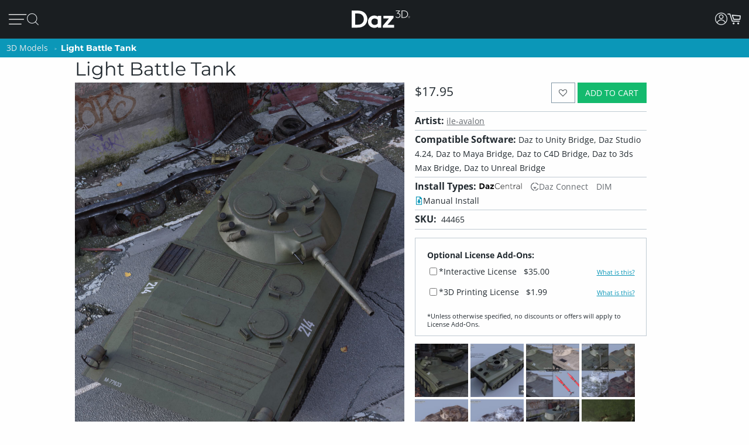

--- FILE ---
content_type: text/html; charset=utf-8
request_url: https://www.daz3d.com/light-battle-tank
body_size: 24039
content:
<!DOCTYPE html>
<html xmlns="http://www.w3.org/1999/xhtml" xml:lang="en" lang="en">

<head>
    <meta http-equiv="Content-Type" content="text/html; charset=utf-8" />
    <title>Light Battle Tank | Daz 3D</title>
    <meta name="viewport" content="width=device-width, initial-scale=1" />
    <meta name="description" content="A light battle tank with his weather textures.
Colors: Forest green, desert sand, urban grey.
Layered Weather Effects: Dusty, Snow and Rusted.
Turret, Cannon, Doors, Hatches are movable.
Poses for Genesis 3 Male and Fema" />
    <meta name="keywords" content="Light Battle Tank" />
    <meta http-equiv="X-UA-Compatible" content="IE=edge" />
    <meta name="robots" content="INDEX,FOLLOW,noai, noimageai" />
    <meta property="og:title" content="Light Battle Tank"/>
    <meta property="og:type" content="website"/>
<meta property="og:url" content="https://www.daz3d.com/light-battle-tank"/>
    <meta property="og:image" content="https://gcdn.daz3d.com/p/44465/i/00-thumb-light-battle-tank-daz3d.jpg"/>
                
        <meta property="og:image:alt" content="Light Battle Tank"/>
    <meta property="og:description" content="A light battle tank with his weather textures.
Colors: Forest green, desert sand, urban grey.
Layered Weather Effects: Dusty, Snow and Rusted.
Turret, Cannon, Doors, Hatches are movable.
Poses for Genesis 3 Male and Fema"/>
    <meta property="og:determiner" content="auto"/>
    <meta property="og:site_name" content="Daz 3D"/>

    <link rel="icon" href="/static/images/favicon.ico" type="image/x-icon">
    <link rel="shortcut icon" href="/static/images/favicon.ico" type="image/x-icon">

    <script>
  // configure sentryOnLoad before adding the loader script
  window.sentryOnLoad = function () {
    Sentry.init({
      environment: 'production',
      sampleRate: 0.1,
      replaysSessionSampleRate: 0, // this and replaysOnErrorSampleRate must both be set to 0 for manual control
      replaysOnErrorSampleRate: 0.1,
      denyUrls: [
        // block errors from browser extensions
        /extensions\//i,
        /^chrome-extension:\/\//,
      ],
      tracesSampler: (samplingContext) => {
        if (samplingContext.transactionContext.name === 'CriticalTransaction') {
          return 1.0; // always capture critical transactions
        }
        return 0.1; // sample 10% of other transactions
      },
      beforeSend(event) {
        const pageScoped = true;
        if (!pageScoped) return event;

        const currPathname = window.location.pathname;
        const pageWhitelist = [
          '/shop',
          '/subscription/membership'
        ];

        return pageWhitelist.some(pathname => currPathname.startsWith(pathname))
          ? event
          : null;
      },
      beforeSendTransaction(transaction) {
        // drop transactions from bots
        if (transaction.tags && transaction.tags['user-agent'].includes('bot')) {
          return null; // drop this transaction
        }

        return transaction;
      }
    });
  };
</script>

<script src="https://js.sentry-cdn.com/f0d347d3a96fe344657244ea6ea21381.min.js" crossorigin="anonymous"></script>

    <!--[if lt IE 7]>
<script type="text/javascript">
//<![CDATA[
    var BLANK_URL = '/js/blank.html';
    var BLANK_IMG = '/js/spacer.gif';
//]]>
</script>
<![endif]-->

    <link rel="stylesheet" href="/groups/design-e37545aec918440fe93245f4477674a0.css" about="0">
    <link rel="stylesheet" href="/groups/product_zoom-5de5dd875434871413473d85f684dcfc.css" about="1">


    <style>
    :root{
    --bg:#1e2226;
    --panel:#333738;
    --panel-2:#3f4243;
    --mint:#00e4bb;
    --mint-2:#6adbb5;
    --text:#e9f1ee;
    --muted:#bfc7c4;
    --stroke:#8f9a96;
    --outline:#8cf0cd;
  }

  /* page */
  .daz-btn {
    font-weight: 700;
    font-size: .888rem;
    text-transform: uppercase;
    letter-spacing: 2px;
    cursor: pointer;
    transition: 0.05s all cubic-bezier(0.25, 0.46, 0.45, 0.94);
    position: relative;
    z-index: 2;
    white-space: nowrap;
    padding: .5rem 1.75rem;
    border: 2px solid;
    border-image-slice: 2;
    border-width: 1px;
    text-decoration: none;
    color: #1A1E21;
    display: block;
    text-align: center;
    width: fit-content;
    font-family: Arial, Helvetica, sans-serif;
}

.btn-secondary {
    background: linear-gradient(90deg, #fcad3f, #e2a754);
    border-image-source: linear-gradient(90deg, #e2a754, #fcad3f);
}

  /* panel */

  .force_white {
    color: #FFFFFF !important;
  }
  .ai-box{
    width: 95%;
    position:relative;
    border:2px solid var(--mint);
    border-radius:10px;
    padding:24px;
    background:transparent;
    margin: 20px 0 10px 30px;
  }

  .ai-box-mobile {
    width: 97%;
    position:relative;
    border:2px solid var(--mint);
    border-radius:10px;
    padding:24px;
    background:transparent;
    margin: 20px 0 10px 10px;
  }

  /* title chip */
  .ai-title{
    position:absolute;
    top:-14px; left:16px;
    padding:0 8px;
    background:var(--bg);
    color:var(--mint);
    font-weight:700;
    letter-spacing:.12em;
    font-size:14px;
  }

  /* close X */
  .ai-close{
    position:absolute;
    top:10px; right:12px;
    border:0; 
    background:none; 
    color:var(--mint);
    font-weight:900; 
    cursor:pointer; 
    line-height:1;
    font-size:18px;
  }

  .ai-clear-img {
    border:0; 
    background:none; 
    color:var(--mint);
    font-weight:900; 
    cursor:pointer; 
    line-height:1;
    font-size:18px;
  }

  /* textarea */
  .query{
    width:98%;
    background:var(--panel);
    color:var(--text);
    border:2px solid var(--stroke);
    border-radius:10px;
    box-sizing:border-box;
    outline:none;
    resize:vertical;
  }
  .query::placeholder{
    color:var(--muted);
    font-weight:800;
    letter-spacing:.03em;
  }
  .query:focus{
    border-color:var(--outline);
    box-shadow:0 0 0 2px color-mix(in srgb, var(--mint) 35%, transparent);
  }

  /* bottom row */
  .row{
    margin-top:14px;
    display:flex;
    gap:18px;
    align-items:center;
  }

  /* faux drop zone + checkbox */
  .picker{
    display:flex; align-items:center; gap:12px;
  }
  .picker input[type="checkbox"]{
    width:22px; height:22px; accent-color:var(--mint);
    cursor:pointer;
    margin: 10px 10px 0 0;
  }

  .dropzone{
    position:relative;
    min-width:360px;
    padding: 3px 0 0 10px;
    background:var(--panel);
    border:2px solid var(--stroke);
    border-radius:10px;
    box-sizing:border-box;
    cursor:pointer;
    display: flex;
    align-items: center;
    min-height: 3.5rem
  }
  .dropzone strong{
    display:block;
  }
  .dropzone small{
    color:var(--muted);
  }
  .dropzone:focus-within,
  .dropzone:hover{
    border-color:var(--outline);
  }
  .dropzone input[type="file"]{
    position:absolute; inset:0; opacity:0; cursor:pointer;
  }

  /* search button */
  .ai_btn{
    margin-left:auto;
    border:0;
    background:var(--mint);
    color:#134438;
    font-weight:800;
    letter-spacing:.12em;
    padding:14px 28px;
    border-radius:12px;
    cursor:pointer;
  }
  .ai_btn:hover{ background:var(--mint-2); }

  .ai_search_btn {
    font-size: 12px;
  }

  .ai_sa a {
    font-size: 11px !important;
    color: #000000 !important;
  }

  /* ====== OVERRIDE: show MOBILE at 1024px and below, DESKTOP above ====== */
    @media screen and (max-width: 1298px) {
        body > .wrapper > .page > .header .desktop-nav { display: none !important; }
        body > .wrapper > .page > .header .mobile-nav  { display: block !important; }
    }
    @media screen and (min-width: 1299px) {
        body > .wrapper > .page > .header .desktop-nav { display: block !important; }
        body > .wrapper > .page > .header .mobile-nav  { display: none !important; }
    }

  /* responsiveness */
  @media (max-width:820px){
    .row{ flex-direction:column; align-items:stretch; }
    .ai_btn{ margin-left:0; width:100%; }
    .dropzone{ min-width:0; }
  }
        @keyframes spinner {
            0% {
                transform: translateY(-50%) rotate(0deg);
            }

            100% {
                transform: translateY(-50%) rotate(360deg);
            }
        }

        .spinner::after {
            animation: 1.5s linear infinite spinner;
            animation-play-state: inherit;
            border: solid 3px #cfd0d1;
            border-bottom-color: #1c87c9;
            border-radius: 50%;
            content: "";
            height: 20px;
            width: 20px;
            display: inline-flex;
            flex-direction: column;
            padding-bottom: 5px;
        }
    </style>
    <script src="/groups/core-c9f5dd40f249611c2706ff1d94768059.js"></script>

    <style>
    :root{
    --bg:#1e2226;
    --panel:#333738;
    --panel-2:#3f4243;
    --mint:#00e4bb;
    --mint-2:#6adbb5;
    --text:#e9f1ee;
    --muted:#bfc7c4;
    --stroke:#8f9a96;
    --outline:#8cf0cd;
  }

  /* page */
  .daz-btn {
    font-weight: 700;
    font-size: .888rem;
    text-transform: uppercase;
    letter-spacing: 2px;
    cursor: pointer;
    transition: 0.05s all cubic-bezier(0.25, 0.46, 0.45, 0.94);
    position: relative;
    z-index: 2;
    white-space: nowrap;
    padding: .5rem 1.75rem;
    border: 2px solid;
    border-image-slice: 2;
    border-width: 1px;
    text-decoration: none;
    color: #1A1E21;
    display: block;
    text-align: center;
    width: fit-content;
    font-family: Arial, Helvetica, sans-serif;
}

.btn-secondary {
    background: linear-gradient(90deg, #fcad3f, #e2a754);
    border-image-source: linear-gradient(90deg, #e2a754, #fcad3f);
}

  /* panel */

  .force_white {
    color: #FFFFFF !important;
  }
  .ai-box{
    width: 95%;
    position:relative;
    border:2px solid var(--mint);
    border-radius:10px;
    padding:24px;
    background:transparent;
    margin: 20px 0 10px 30px;
  }

  .ai-box-mobile {
    width: 97%;
    position:relative;
    border:2px solid var(--mint);
    border-radius:10px;
    padding:24px;
    background:transparent;
    margin: 20px 0 10px 10px;
  }

  /* title chip */
  .ai-title{
    position:absolute;
    top:-14px; left:16px;
    padding:0 8px;
    background:var(--bg);
    color:var(--mint);
    font-weight:700;
    letter-spacing:.12em;
    font-size:14px;
  }

  /* close X */
  .ai-close{
    position:absolute;
    top:10px; right:12px;
    border:0; 
    background:none; 
    color:var(--mint);
    font-weight:900; 
    cursor:pointer; 
    line-height:1;
    font-size:18px;
  }

  .ai-clear-img {
    border:0; 
    background:none; 
    color:var(--mint);
    font-weight:900; 
    cursor:pointer; 
    line-height:1;
    font-size:18px;
  }

  /* textarea */
  .query{
    width:98%;
    background:var(--panel);
    color:var(--text);
    border:2px solid var(--stroke);
    border-radius:10px;
    box-sizing:border-box;
    outline:none;
    resize:vertical;
  }
  .query::placeholder{
    color:var(--muted);
    font-weight:800;
    letter-spacing:.03em;
  }
  .query:focus{
    border-color:var(--outline);
    box-shadow:0 0 0 2px color-mix(in srgb, var(--mint) 35%, transparent);
  }

  /* bottom row */
  .row{
    margin-top:14px;
    display:flex;
    gap:18px;
    align-items:center;
  }

  /* faux drop zone + checkbox */
  .picker{
    display:flex; align-items:center; gap:12px;
  }
  .picker input[type="checkbox"]{
    width:22px; height:22px; accent-color:var(--mint);
    cursor:pointer;
    margin: 10px 10px 0 0;
  }

  .dropzone{
    position:relative;
    min-width:360px;
    padding: 3px 0 0 10px;
    background:var(--panel);
    border:2px solid var(--stroke);
    border-radius:10px;
    box-sizing:border-box;
    cursor:pointer;
    display: flex;
    align-items: center;
    min-height: 3.5rem
  }
  .dropzone strong{
    display:block;
  }
  .dropzone small{
    color:var(--muted);
  }
  .dropzone:focus-within,
  .dropzone:hover{
    border-color:var(--outline);
  }
  .dropzone input[type="file"]{
    position:absolute; inset:0; opacity:0; cursor:pointer;
  }

  /* search button */
  .ai_btn{
    margin-left:auto;
    border:0;
    background:var(--mint);
    color:#134438;
    font-weight:800;
    letter-spacing:.12em;
    padding:14px 28px;
    border-radius:12px;
    cursor:pointer;
  }
  .ai_btn:hover{ background:var(--mint-2); }

  .ai_search_btn {
    font-size: 12px;
  }

  .ai_sa a {
    font-size: 11px !important;
    color: #000000 !important;
  }

  /* ====== OVERRIDE: show MOBILE at 1024px and below, DESKTOP above ====== */
    @media screen and (max-width: 1298px) {
        body > .wrapper > .page > .header .desktop-nav { display: none !important; }
        body > .wrapper > .page > .header .mobile-nav  { display: block !important; }
    }
    @media screen and (min-width: 1299px) {
        body > .wrapper > .page > .header .desktop-nav { display: block !important; }
        body > .wrapper > .page > .header .mobile-nav  { display: none !important; }
    }

  /* responsiveness */
  @media (max-width:820px){
    .row{ flex-direction:column; align-items:stretch; }
    .ai_btn{ margin-left:0; width:100%; }
    .dropzone{ min-width:0; }
  }
        @keyframes spinner {
            0% {
                transform: translateY(-50%) rotate(0deg);
            }

            100% {
                transform: translateY(-50%) rotate(360deg);
            }
        }

        .spinner::after {
            animation: 1.5s linear infinite spinner;
            animation-play-state: inherit;
            border: solid 3px #cfd0d1;
            border-bottom-color: #1c87c9;
            border-radius: 50%;
            content: "";
            height: 20px;
            width: 20px;
            display: inline-flex;
            flex-direction: column;
            padding-bottom: 5px;
        }
    </style>
    <script src="/groups/zoom-e08bcb0d067e7f60045f40e697bfffbc.js"></script>

    

    <script type="application/ld+json">{
	"brand": {
		"name": "Daz 3D",
		"@type": "Brand"
	},
	"@context": "https://schema.org/",
	"description": "A light battle tank with his weather textures.",
	"image": "https://gcdn.daz3d.com/p/44465/i/00-main-light-battle-tank-daz3d.jpg",
	"name": "Light Battle Tank",
	"offers": {
		"availability": "https://schema.org/InStock",
		"itemCondition": "https://schema.org/NewCondition",
		"price": 17.95,
		"priceCurrency": "USD",
		"@type": "Offer"
	},
	"sku": "44465",
	"@type": "Product"
}</script>

    <link rel="canonical" href="https://www.daz3d.com/light-battle-tank" />

    <script>

    //#region Advance Search image section
    const MAX = 2000;
    let resizedFile = null;

    async function blobToDataURL(blob) {
        return new Promise((resolve, reject) => {
            const r = new FileReader();
            r.onload = () => resolve(r.result);           // e.g. "[data-uri]..."
            r.onerror = reject;
            r.readAsDataURL(blob);
        });
    }

    function decodeImage(file) {
        if ('createImageBitmap' in window) return createImageBitmap(file);
            return new Promise((res, rej) => {
                const img = new Image();
                img.onload = () => res(img);
                img.onerror = rej;
                img.src = URL.createObjectURL(file);
            });
        }

        function pickMime(inType){
            // keep PNG/WebP as-is; otherwise JPEG
            return /^image\/(png|webp)$/i.test(inType) ? inType : 'image/jpeg';
        }

        async function fitInsideMax(file, max=2000, quality=0.92){
            const img = await decodeImage(file);
            const { width, height } = img;

            if (width <= max && height <= max) return file; // already small enough

            const scale = Math.min(max / width, max / height);
            const w = Math.round(width * scale);
            const h = Math.round(height * scale);

            const canvas = document.createElement('canvas');
            canvas.width = w; canvas.height = h;
            const ctx = canvas.getContext('2d');
            ctx.imageSmoothingEnabled = true;
            ctx.imageSmoothingQuality = 'high';
            ctx.drawImage(img, 0, 0, w, h);

            const type = pickMime(file.type);
            const blob = await new Promise(r => canvas.toBlob(r, type, quality));
            return new File([blob], rename(file.name, type, `${w}x${h}`), { type });
        }

        function rename(name, mime, suffix){
            const ext = mime === 'image/png' ? '.png' : mime === 'image/webp' ? '.webp' : '.jpg';
            return (name.replace(/\.[^.]+$/, '') + '-' + suffix + ext);
        }
        //#endregion Advance Search image section


        if (!daz) { var daz = {}; };
        daz.api = new DazApi()

        $(function() {
            $('#imgInput, #imgInput2').on('change', async function () {
                const file = this.files && this.files[0];
                if (!file) return;

                // resize
                resizedFile = await fitInsideMax(file, MAX);

                // preview (optional)
                $(".selected_img").text(resizedFile.name);
            });
            // HEADER NAVIGATION BEGIN

            const navAnimationSpeed = 240;

            // DESKTOP JS BEGIN

            $('div.header .desktop-nav .hovermenu-container').each(function() {
                const $triggerAnchor = $(this).closest('.hovermenu-trigger').find('.top-level-cat');

                $(this).hover(function() {
                    $triggerAnchor.toggleClass('active');
                })
            });

            $('div.header .desktop-nav .search-form-submit').on('click', function(evt) {
                evt.stopPropagation();
                $('div.header .desktop-nav form.nav-search').submit();
            });

            $('div.header .right-nav').find('.daz-toggler').each(function() {
                $(this).on('click', closeSliderMenu);
            })

            $(".ai-clear-img").click(function() {
                const fileInput1 = document.getElementById('imgInput');
                const fileInput2 = document.getElementById('imgInput2');

                // clear it
                $(".selected_img").text("Add image")
                fileInput1.value = null;
                fileInput2.value = null;
                fileInput1.value = '';
                fileInput2.value = '';
                resizedFile = null;
            })

            $(".ai_btn_search").on('click', async function (e) {
                e.preventDefault();
                const searchTxt = $(".ai_search_txt").val();

                // Build a form and submit it
                const form = document.createElement('form');
                form.action = 'https://www.daz3d.com/catalogsearch/ai/search';
                form.method = 'POST';                

                if (resizedFile) {
                    const dataURL = await blobToDataURL(resizedFile);
                    const base64 = dataURL.split(',')[1]; // "raw" base64 without "data:...;base64,"

                    form.enctype = 'application/x-www-form-urlencoded';

                    // Add the base64 as a hidden field named "image"
                    const imgInput = document.createElement('input');
                    imgInput.type = 'hidden';
                    imgInput.name = 'image';
                    imgInput.value = base64;
                    form.appendChild(imgInput);
                }
                
                if(searchTxt != '') {
                    localStorage.setItem('searchAttribution', "AI Search");
                    const txtInput = document.createElement('input');
                    txtInput.type = 'hidden';
                    txtInput.name = 'q';                       
                    txtInput.value = searchTxt;
                    form.appendChild(txtInput);
                }

                document.body.appendChild(form);
                form.requestSubmit();
                form.remove();
            })

            $('#AiSearchBtn, .ai-close, .ai_sa').on('click', function(event) {
                event.preventDefault();
                $(".ai-box").toggleClass('hide');
                $(".ai-box-mobile").toggleClass('hide');
            });

            // DESKTOP JS END
            // MOBILE JS BEGIN

            $('div.header .site-slider-menu .close-slider-menu').on('click', function(event) {
                event.preventDefault();
                closeSliderMenu();
            });

            $('div.header .site-slider-menu .top-level .search-form-submit').on('click', function(evt) {
                evt.stopPropagation();
                $('div.header .site-slider-menu .top-level form.nav-search').submit();
            });

            $('div.header .slidermenu-trigger').on('click', function(event) {
                event.preventDefault();

                $('body > .wrapper > .main').addClass('unfocus');
                $('div.header .site-slider-menu').removeClass('closed');

                // prevent body scrolling when slider menu open
                // get the scroll distance at the time the modal was opened
                const scrollDistance = $(window).scrollTop();

                // pull the top of the body up by that amount
                $('body').attr('data-modal', 'true');
                $('body').css('top', scrollDistance * -1);

                // clicking off menu also closes menu
                $('body').on('click', handleSliderMenuOffClick)
            });

            function handleSliderMenuOffClick(evt) {
                const $clickTarget = $(evt.target);

                if (
                    !$clickTarget.closest('.site-slider-menu')[0]
                    && !$clickTarget.closest('.slidermenu-trigger')[0]
                ) {
                    closeSliderMenu();
                }
            }

            $('div.header .site-slider-menu .subnav-trigger').on('click', function(event) {
                event.preventDefault();

                const target = $(this).attr('data-subnav');
                const $targetEl = $(`div.header .site-slider-menu .subnav[data-subnavid=${target}]`);

                // closing subnav by clicking open subnav header?
                if (!$(this).hasClass('closed')) {
                    $(this).addClass('closed');
                    $targetEl.addClass('closed');
                    return;
                }

                const delayOpen = !!$('div.header .site-slider-menu .subnav:not(.closed)')[0] && $(this).hasClass('closed')

                $('div.header .site-slider-menu .subnav-trigger').addClass('closed');
                $('div.header .site-slider-menu .subnav').addClass('closed');

                setTimeout(() => {
                    $(this).removeClass('closed');
                    $targetEl.removeClass('closed');
                }, delayOpen ? (navAnimationSpeed / 2) : 0)
            });

            $('div.header .mobile-nav .activate-search-m').on('click', function() {
                // focus search on input field
                $('div.header .mobile-nav .search').focus();
            })

            // MOBILE JS END
            // SHARED JS BEGIN

            function closeHoverMenus($triggerElement) {
                $('div.header .desktop-nav .hovermenu-trigger .top-level-cat').removeClass('active');
                $('div.header .desktop-nav .hovermenu-container').fadeOut(navAnimationSpeed / 2);
            }

            function closeSliderMenu(scrollPosition) {
                $('body > .wrapper > .main').removeClass('unfocus');
                $('body').off('click', handleSliderMenuOffClick)

                const menuIsOpen = !$('div.header .site-slider-menu').hasClass('closed');

                $('div.header .site-slider-menu').addClass('closed');

                if (menuIsOpen) {
                    // re-enable body scrolling
                    const scrollDistance = scrollPosition || parseFloat($('body').css('top')) * -1;

                    $('body').removeAttr('data-modal').css('top', 'unset');
                    $(window).scrollTop(scrollDistance);

                    // to avoid weird animation combinations, let's close subnavs/nested menus AFTER the menu has slid out of the window
                    window.setTimeout(function() {
                        $('div.header .site-slider-menu .subnav-trigger, div.header .site-slider-menu .subnav[data-subnavid]').addClass('closed');
                        $('div.header .site-slider-menu .subnav[data-subnavid]').find('.nested-nav-container .nested-nav-outer').removeClass('active').css('maxHeight', '');
                    }, navAnimationSpeed);
                }
            }

            function updateLoggedInStatus() {
                // get logged in status and conditionally update auth elements
                if (daz?.api) daz.api.addCall("User/info", { callbackClass: this, callbackFunc: (callData, data, isCache) => {
                    const loggedIn = data.customerId > 0;

                    if (loggedIn) {
                        $('div.header .desktop-nav .account').addClass('valid');
                        $('div.header .mobile-nav .account.daz-toggler').addClass('valid');
                    } else {
                        $('div.header .desktop-nav .account').removeClass('valid');
                        $('div.header .mobile-nav .account.daz-toggler').removeClass('valid');
                    }
                }, onlyOnce: false });
            }

            let savedView;
            function windowResizeCleanup() {
                const currentView = $(`div.header .mobile-nav`).is(':visible') ? 'mobile' : 'desktop';
                let viewChanged = false;

                if (
                    (currentView === 'desktop' && savedView !== 'desktop')
                    || (currentView === 'mobile' && savedView !== 'mobile')
                ) {
                    viewChanged = true;
                }

                if (viewChanged) {
                    if (savedView) {
                        // $('#user-notifs-dd').fadeOut();
                        closeSliderMenu($(window).scrollTop());
                        closeHoverMenus();
                    }

                    savedView = currentView;
                }
            }

            windowResizeCleanup();
            $(window).resize(windowResizeCleanup);
            updateLoggedInStatus();

            // SHARED JS END
            // HEADER NAVIGATION END
        })
    </script>
</head>

<body class="cms-index-index cms-home">
    <div class="wrapper">
        <noscript>
            <div class="global-site-notice noscript">
                <div class="notice-inner">
                    <p>
                        <strong>JavaScript seems to be disabled in your browser.</strong><br />
                        You must have JavaScript enabled in your browser to utilize the functionality of this website.
                    </p>
                </div>
            </div>
        </noscript>

        <script>
            const handleLoginFormSubmit = (e) => {
                e.preventDefault()

                const loginForm = e.target
                const spinner = loginForm.querySelector('.spinner')
                $(spinner).css('visibility', 'visible');

                // Retain the URL encoding the form uses, and send it to the login endpoint
                $.post($(loginForm).attr("action"), $(e.target).serialize(), function(data) {
                    if (data.error) {
                        daz.api.displayErrors([data.error]);
                    } else if (data.redir_url) {
                        localStorage.removeItem("Popups")
                        // Special case handling if data.redir_url == "previous" then use the browser history API to go back
                        if (data.redir_url == "previous") {
                            window.history.back()
                        } else {
                            window.location.href = data.redir_url
                        }
                    } else {
                        window.location.reload()
                    }
                }).fail(function(data) {
                    // Redirecting due to 403 from Cloudflare for Captcha
                    if (data.status === 403) {
                        window.location.href = "/customer/account/loginPost"
                    } else {
                        console.log(data)
                    }
                }).always(function() {
                    // Hide the spinner
                    $(spinner).css('visibility', 'hidden');
                })
            }

            $(document).ready(function() {
                var popups = JSON.parse(localStorage.getItem("Popups"))
                // Add an event listener to accountDrop which fires when the element receives content
                // Using this because the dropdown login-form is loaded via CMS and loads twice after the main page load
                let dropdownLoginObserver = new MutationObserver(function(mutations) {
                    mutations.forEach(function(mutation) {
                        // There may be two login forms with the same id
                        let loginForms = document.querySelectorAll('#login-form');
                        Array.from(loginForms).forEach(loginForm => {
                            if (popups) {
                                if (!loginForm.querySelector("input[name='popupEmail']")) {
                                    if (popups.popupEmail) {
                                        let popupEmailInput = $("<input type='hidden' name='popupEmail' value='" + popups.popupEmail + "' />")
                                        $(loginForm).append(popupEmailInput)
                                    }
                                    if (popups.popupSMS) {
                                        let popupSMSInput = $("<input type='hidden' name='popupSMS' value='" + popups.popupSMS + "' />")
                                        $(loginForm).append(popupSMSInput)
                                    }
                                }
                            }

                            // Add an submit listener to the loginForm if it doesn't already have one
                            if (!loginForm.hasAttribute("data-has-submit-listener")) {
                                loginForm.addEventListener("submit", handleLoginFormSubmit)
                                loginForm.setAttribute("data-has-submit-listener", true)
                            }
                        })
                    })
                })

                let accountDrop = document.querySelector("#account_drop");
                dropdownLoginObserver.observe(accountDrop, { childList: true });
            })
        </script>

        <div class="page">
            <div class="headerbanner">
                <div></div>
            </div>

            <div class="header">
                <nav class="desktop-nav bs5-d-none bs5-d-lg-block">
                    <div class="main-nav">
                        <ul class="left-nav">
                            <li class="logo">
                                <a class="logo-url" href="/">
                                    <img class="daz-logo" src="/static/images/daz3d.svg" alt="Daz 3D">
                                </a>
                            </li>

                            <li>
                                <div>
                                    <a href='/shop' class="top-level-cat">
                                        Shop
                                    </a>
                                </div>
                            </li>

                            <li class="hovermenu-trigger">
                                <div>
                                    <a href='/technology/' class="top-level-cat">
                                        3D Software
                                    </a>
                                </div>

                                <div class="hovermenu-container">
                                    <ul class="hovermenu">
                                        <li>
                                            <a href="/daz-studio-premier" class="hovermenu-item">Daz Studio Premier</a>
                                        </li>
                                        <li>
                                            <a href="/technology/" class="hovermenu-item">Daz Studio</a>
                                        </li>
                                        <li>
                                            <a href="/install-manager-info" class="hovermenu-item">Install Manager</a>
                                        </li>
                                        <li class="nav-item-divider">
                                            <span class="divider-label">Partnerships</span>
                                        </li>
                                        <li>
                                            <a href="/ai-training-data" class="hovermenu-item">AI Training data</a>
                                        </li>
                                        <li class="nav-item-divider">
                                            <span class="divider-label">Exporters</span>
                                        </li>
                                        <li>
                                            <a href="/daz-to-roblox" class="hovermenu-item">Daz to Roblox</a>
                                        </li>
                                        <li>
                                            <a href="/maya-bridge" class="hovermenu-item">Daz to Maya</a>
                                        </li>
                                        <li>
                                            <a href="/blender-bridge" class="hovermenu-item">Daz to Blender</a>
                                        </li>
                                        <li>
                                            <a href="/unreal-bridge" class="hovermenu-item">Daz to Unreal</a>
                                        </li>
                                        <li>
                                            <a href="/unity-bridge" class="hovermenu-item">Daz to Unity</a>
                                        </li>
                                        <li>
                                            <a href="/3ds-max-bridge" class="hovermenu-item">Daz to 3ds Max</a>
                                        </li>
                                        <li>
                                            <a href="/cinema-4d-bridge" class="hovermenu-item">Daz to Cinema 4D</a>
                                        </li>
                                    </ul>
                                </div>
                            </li>

                            <li class="hovermenu-trigger">
                                <div>
                                    <a href='/shop' class="top-level-cat">
                                        3D Models
                                    </a>
                                </div>

                                <div class="hovermenu-container">
                                    <ul class="hovermenu">
                                        <li>
                                            <a href="/introducing-genesis-9" class="hovermenu-item">Genesis 9</a>
                                        </li>
                                        <li>
                                            <a href="/genesis-8-1" class="hovermenu-item">Genesis 8.1</a>
                                        </li>
                                        <li>
                                            <a href="/free-3d-models" class="hovermenu-item">Free 3D Models</a>
                                        </li>
                                    </ul>
                                </div>
                            </li>

                            <li class="hovermenu-trigger">
                                <div>
                                    <a href='/our-community' class="top-level-cat">
                                        Community
                                    </a>
                                </div>

                                <div class="hovermenu-container">
                                    <ul class="hovermenu">
                                        <li>
                                            <a href="/gallery/" class="hovermenu-item">Gallery</a>
                                        </li>
                                        <li>
                                            <a href="/forums/" class="hovermenu-item">Forums</a>
                                        </li>
                                        <li>
                                            <a href="/blog/" class="hovermenu-item">Blog</a>
                                        </li>
                                        <li>
                                            <a href="/press-room" class="hovermenu-item">Press</a>
                                        </li>
                                        <li>
                                            <a href="/help/" class="hovermenu-item">Help</a>
                                        </li>
                                    </ul>
                                </div>
                            </li>

                            <li class="hovermenu-trigger">
                                <div>
                                    <a href='/memberships' class="top-level-cat">
                                        Memberships
                                    </a>
                                </div>

                                <div class="hovermenu-container">
                                    <ul class="hovermenu">
                                        <li>
                                            <a href="/daz-premier" class="hovermenu-item">Daz Premier</a>
                                        </li>
                                        <li>
                                            <a href="/daz-plus" class="hovermenu-item">Daz Plus</a>
                                        </li>
                                        <li>
                                            <a href="/daz-base" class="hovermenu-item">Daz Base</a>
                                        </li>
                                        <li class="nav-item-divider"></li>
                                        <li>
                                            <a href="/memberships" class="hovermenu-item">Compare</a>
                                        </li>
                                    </ul>
                                </div>
                            </li>
                        </ul>

                        <ul class="right-nav">
                            <!-- <li>
                                <button id="AiSearchBtn" class="ai_search_btn daz-btn btn-secondary bs5-mt-5 bs5-mb-5 bs5-mx-auto">AI Search Beta</button>
                            </li> -->
                            <li class="search-input-container">
                                <form class="nav-search search_mini_form" action="/catalogsearch/result">
                                    <input class="nav-search-input" type="text" placeholder="Search Store" name="q">
                                    <i class="fd fd-mag-thin search-form-submit"></i>
                                </form>
                            </li>



                            <li class="download-studio">
                                <div>
                                    <a href="/get_studio/">Download Studio <i class="fd fd-arrow-down-thin"></i></a>
                                </div>
                            </li>

                            <li class="user-action-links">
                                <ul>
                                    <li class="account">
                                        <a href="javascript:;" class="daz-toggler" data-toggleelem="#account_drop"
                                            data-togglegroup="topbar"><i class="fd fd-account" style="font-size:1.25rem"></i></a>
                                    </li>

                                    <li class="site-notifs" style="display: none;">
                                        <a href="javascript:;" class="site-notifs-container daz-toggler" data-toggleelem="#user-notifs-dd" data-togglegroup="topbar">
                                            <i class="fd fd-bell site-notifs-icon"></i>
                                            <span class="site-notifs-cnt badge" style="display: none;"></span>
                                        </a>
                                    </li>

                                    <li class="cart_btn static-placeholder" data-apitemplate="shoppingCartIndicator"
                                        data-apicall="Cart/contents">
                                        <a href="javascript:" class="js-gotocart cart_btn_content">
                                            <i class="fd fd-cart-empty"></i>
                                        </a>
                                    </li>
                                </ul>
                            </li>
                        </ul>
                    </div>
                    <div class="ai-box hide" role="search" aria-labelledby="ai-title">
                        <div id="ai-title" class="ai-title">ADVANCED SEARCH</div>
                        <button class="ai-close" aria-label="Close">✕</button>

                        <textarea id="AdvanceSearchTxtBox" class="query ai_search_txt" placeholder="Product name, SKU, or description"></textarea>

                        <div class="row">
                            <label class="picker">
                            <div class="dropzone">
                                <i class="fd fd-picture" style="float: left;font-size: 2rem;margin-right: 1rem;color: var(--muted);"></i>
                                <input class="force_white" id="imgInput" type="file" accept="image/*" />
                                <div>
                                <strong class="selected_img force_white">Add image</strong>                                
                                <small>Drop file or click to upload</small>
                                </div>
                            </div>
                            </label>
                            <button class="ai_btn ai_btn_search">Search</button>
                        </div>
                    </div>
                </nav>

                <nav class="mobile-nav bs5-d-block bs5-d-lg-none">
                    <div class="main-nav">
                        <ul class="left-nav">
                            <li class="slidermenu-trigger">
                                <a href="javascript:;">
                                    <img src="/static/images/nav/hamburger.svg" alt="Menu">
                                </a>
                            </li>

                            <!-- <li>
                                <a class="ai_sa daz-btn btn-secondary" ref="javascript:;" style=" color: black; font-size: .65rem; max-width: 17ch; white-space: normal; padding: .5rem;">
                                    AI SEARCH BETA
                                </a>
                            </li> -->

                            <li class="daz-toggler activate-search-m" data-togglestrip="hide"
                                data-toggleelem="#panel_search" data-togglegroup="topbar">
                                <a href="javascript:;">
                                    <i class="fd fd-mag-thin"></i>
                                </a>
                            </li>

                            <li id="panel_search" class="d_none search_mini_form">
                                <form action="/catalogsearch/result/" method="get">
                                    <input type="hidden" class="mature" name="mature" value="false" />
                                    <input class="search" type="text" name="q" value="" maxlength="128"
                                        placeholder="Search Store" autocomplete="off"
                                        data-suggesturl='/catalogsearch/ajax/suggest/'>

                                    <button type="submit">Go</button>

                                    <div class="search-autocomplete" style="display: none;"></div>
                                </form>
                            </li>

                            

                            
                        </ul>

                        <ul class="middle-nav">
                            <li>
                                <a href="/">
                                    <img class="daz-logo" src="/static/images/daz3d.svg" alt="Daz 3D">
                                </a>
                            </li>
                        </ul>

                        <ul class="right-nav">
                            <li class="site-notifs daz-toggler" style="display: none;" data-toggleelem="#user-notifs-dd" data-togglegroup="topbar">
                                <a href="javascript:;" class="site-notifs-container">
                                    <i class="fd fd-bell site-notifs-icon"></i>
                                    <span class="site-notifs-cnt badge" style="display: none;"></span>
                                </a>
                            </li>

                            <li class="account daz-toggler" data-toggleelem="#account_drop" data-togglegroup="topbar">
                                <a href="javascript:;">
                                    <i class="fd fd-account"></i>
                                </a>
                            </li>

                            <li class="cart_btn static-placeholder" data-apitemplate="shoppingCartIndicator"
                                data-apicall="Cart/contents">
                                <a href="javascript:" class="js-gotocart cart_btn_content">
                                    <i class="fd fd-cart-empty"></i>
                                </a>
                            </li>
                        </ul>
                    </div>
                    <div class="ai-box-mobile hide" role="search" aria-labelledby="ai-title">
                        <div id="ai-title" class="ai-title">ADVANCED SEARCH</div>
                        <button class="ai-close" aria-label="Close">✕</button>

                        <textarea class="query ai_search_txt" placeholder="Product name, SKU, or description"></textarea>

                        <div class="bs5-row">
                            <div class="bs5-col-12">
                                <div class="dropzone" style="width:98%">
                                    <i class="fd fd-picture" style="float: left;font-size: 2rem;margin-right: 1rem;color: var(--muted);"></i>
                                    <input class="force_white" id="imgInput2" type="file" accept="image/*" />
                                    <strong class="selected_img force_white">Add image</strong>
                                </div>
                            </div>
                        </div>

                        <div class="row">
                            <button class="ai_btn ai_btn_search">Search</button>
                        </div>
                    </div>
                </nav>

                <div class="site-slider-menu closed">
                    <ul class="top-level">
                        <li>
                            <a href="javascript:;" class="close-slider-menu">
                                <i class="fd fd-x-thin"></i>
                            </a>

                            <form class="nav-search" action="/catalogsearch/result">
                                <input class="nav-search-input" type="text" placeholder="Search Store" name="q">
                                <i class="fd fd-mag-thin search-form-submit"></i>
                            </form>
                        </li>

                        <li>
                            <a href="/shop">
                                <span>Shop</span>
                            </a>
                        </li>

                        <li class="subnav-container">
                            <a class="subnav-trigger closed" data-subnav="technology" href="javascript:;">
                                <span>3d Software</span>
                                <i class="fd fd-chevron-right-thin"></i>
                            </a>

                            <ul class="subnav closed" data-subnavid="technology">
                                <li>
                                    <a href="/daz-studio-premier" class="block-text-container">
                                        <span class="link-text">Daz Studio Premier</span>
                                    </a>
                                </li>
                                <li>
                                    <a href="/technology/" class="block-text-container">
                                        <span class="link-text">Daz Studio</span>
                                    </a>
                                </li>
                                <li>
                                    <a href="/install-manager-info" class="block-text-container">
                                        <span class="link-text">Install Manager</span>
                                    </a>
                                </li>         
                                <li class="nav-item-divider">
                                    <span class="divider-label">Partnerships</span>
                                </li>
                                <li>
                                    <a href="/ai-training-data" class="block-text-container">
                                        <span class="link-text">AI Training data</span>
                                    </a>
                                </li>                       
                                <li class="nav-item-divider">
                                    <span class="divider-label">Exporters</span>
                                </li>
                                <li>
                                    <a href="/daz-to-roblox" class="block-text-container">
                                        <span class="link-text">Daz to Roblox</span>
                                    </a>
                                </li>
                                <li>
                                    <a href="/maya-bridge" class="block-text-container">
                                        <span class="link-text">Daz to Maya</span>
                                    </a>
                                </li>
                                <li>
                                    <a href="/blender-bridge" class="block-text-container">
                                        <span class="link-text">Daz to Blender</span>
                                    </a>
                                </li>
                                <li>
                                    <a href="/unreal-bridge" class="block-text-container">
                                        <span class="link-text">Daz to Unreal</span>
                                    </a>
                                </li>
                                <li>
                                    <a href="/unity-bridge" class="block-text-container">
                                        <span class="link-text">Daz to Unity</span>
                                    </a>
                                </li>
                                <li>
                                    <a href="/3ds-max-bridge" class="block-text-container">
                                        <span class="link-text">Daz to 3ds Max</span>
                                    </a>
                                </li>
                                <li>
                                    <a href="/cinema-4d-bridge" class="block-text-container">
                                        <span class="link-text">Daz to Cinema 4D</span>
                                    </a>
                                </li>
                            </ul>
                        </li>

                        <li class="subnav-container">
                            <a class="subnav-trigger closed" data-subnav="3dmodels" href="javascript:;">
                                <span>3D Models</span>
                                <i class="fd fd-chevron-right-thin"></i>
                            </a>

                            <ul class="subnav closed" data-subnavid="3dmodels">
                                <li>
                                    <a href="/introducing-genesis-9" class="block-text-container">
                                        <span class="link-text">Genesis 9</span>
                                    </a>
                                </li>

                                <li>
                                    <a href="/genesis-8-1" class="block-text-container">
                                        <span class="link-text">Genesis 8.1</span>
                                    </a>
                                </li>

                                <li>
                                    <a href="/free-3d-models" class="block-text-container">
                                        <span class="link-text">Free 3D Models</span>
                                    </a>
                                </li>
                            </ul>
                        </li>

                        <li class="subnav-container">
                            <a class="subnav-trigger closed" data-subnav="community" href="javascript:;">
                                <span>Community</span>
                                <i class="fd fd-chevron-right-thin"></i>
                            </a>

                            <ul class="subnav closed" data-subnavid="community">
                                <li>
                                    <a href="/our-community" class="block-text-container">
                                        <span class="link-text">Our Community</span>
                                    </a>
                                </li>

                                <li>
                                    <a href="/gallery/" class="block-text-container">
                                        <span class="link-text">Gallery</span>
                                    </a>
                                </li>

                                <li>
                                    <a href="/forums/" class="block-text-container">
                                        <span class="link-text">Forums</span>
                                    </a>
                                </li>

                                <li>
                                    <a href="/blog/" class="block-text-container">
                                        <span class="link-text">Blog</span>
                                    </a>
                                </li>

                                <li>
                                    <a href="/press-room" class="block-text-container">
                                        <span class="link-text">Press</span>
                                    </a>
                                </li>

                                <li>
                                    <a href="/help/" class="block-text-container">
                                        <span class="link-text">Help</span>
                                    </a>
                                </li>
                            </ul>
                        </li>

                        <li class="nav-divider"></li>

                        <li class="subnav-container">
                            <a class="subnav-trigger closed" data-subnav="memberships" href="javascript:;">
                                <span>Memberships</span>
                                <i class="fd fd-chevron-right-thin"></i>
                            </a>

                            <ul class="subnav closed" data-subnavid="memberships">
                                <li>
                                    <a href="/daz-premier/" class="block-text-container">
                                        <span class="link-text">Daz Premier</span>
                                    </a>
                                </li>

                                <li>
                                    <a href="/daz-plus/" class="block-text-container">
                                        <span class="link-text">Daz Plus</span>
                                    </a>
                                </li>

                                <li>
                                    <a href="/daz-base/" class="block-text-container">
                                        <span class="link-text">Daz Base</span>
                                    </a>
                                </li>

                                <li class="nav-item-divider"></li>
                               
                                <li>
                                    <a href="/memberships" class="block-text-container">
                                        <span class="link-text">Compare</span>
                                    </a>
                                </li>
                            </ul>
                        </li>
                    </ul>
                </div>
            </div>

            <div id="user-notifs-dd" style="display: none;" class="dropdown_content bs5-px-4 bs5-pt-2 bs5-pb-3">
                <div class="notifs-msg-container">
                    <div class="notifs-msg-header">
                        <h4 class="site-notifs-section-label">Notifications</h4>
                        <div class="close-dd daztoggle-close">
                            <i class="fd fd-ex-cir"></i>
                        </div>
                    </div>
                    <p class="no-notifs-msg bs5-my-2 bs5-py-1">You currently have no notifications.</p>
                    <div class="notifs-msgs"></div>
                </div>
            </div>

            <div id="account_drop" class="dropdown_content static-placeholder" data-apitemplate="accountDropdown"
                data-apicall="User/info">
                <span class="loading">Loading...</span>
            </div>
            <div id="size_box" style="display: none;"></div>
            <div id="messages" class="static-placeholder" data-apitemplate="messages" data-apicall="Sessions/message">
            </div>
        </div>

        <div style="clear:all;"></div>

        <div class="main col1-layout">
            <div class="col-main">
                <div class="std">
<script type="text/javascript">
// check if already added
if(!$('script[src*="/dazstatic/slab/getPrices/"]').length) {
    (function () {
        var v = "; " + document.cookie; var p = v.split("; customergroup=");
        var _cg = 0; if (p.length == 2) _cg = p.pop().split(";").shift();
        var gp = document.createElement('script'); gp.type = 'text/javascript'; gp.async = true;
        gp.src = "/dazstatic/slab/getPrices/id/" + _cg;
        var s = document.getElementsByTagName('script')[0]; s.parentNode.insertBefore(gp, s);
    })();
}
</script>
<div id="crumbs" class="crumbs daz-sticky" data-daz-sticky-side="top" data-daz-breadcrumb-id="product44465">
    <a href="javascript:void(0);" class="back_to_top fd-simple-up" onClick="window.scroll(0,0);"></a>
    <a href="javascript:void(0);" class="back_to_top fd-simple-cir-left" onClick="window.scroll(0,0);"></a>
    <a href="#" class="current display_medium_down daz-toggler" data-toggleelem="#crumb_drop"
       data-togglestrip="hide"><strong>Light Battle Tank</strong></a>
    <ul id="crumb_drop" class="breadcrumbs display_medium2_up m_0">
        <li class="0">
            <h3 class="current">Light Battle Tank</h3>
        </li>
    </ul>
</div>
<script type="text/javascript">
    if (!daz) {
        var daz = {};
    }
    $(document).ready(function () {
        daz.breadcrumb = new DazBreadcrumb();
    });
</script>    <div id="product-countdown-container" style="display: none;">
        <table class="product-countdown" id="product-countdown-table" cellspacing="0">
            <tr>
                <th class="" colspan="5">Only Available for a Limited Time:</th>
            </tr>
            <tr class=" countdown-time"><b>
                <td></td>
                <td id="product-countdown-hours">01</td>
                <td id="product-countdown-minutes">23</td>
                <td id="product-countdown-seconds">45</td>
                <td></td></b>
            </tr>
            <tr class=" uppercase countdown-labels">
                <td></td>
                <td>hours</td>
                <td>mins</td>
                <td>secs</td>
                <td></td>
            </tr>
        </table>
    </div>
<style>
    .bonus-prods {
        clear: both;
        padding: 0 1.2rem;
        margin: .8rem 0;
        position: relative;
        overflow: hidden;
    }

    .bonus-prods .bonus-banner {
		padding: .2rem 1.7rem;
		color: #fff;
        position: absolute;
		display: inline-block;
        top: .5rem;
        right: -1.7rem;
		font-size: 0.85rem;
        font-weight: 700;
        background: #2fbf5d;
        text-transform: uppercase;
        transform: rotate(45deg);
	}

    .bonus-prods .bonus-content-items .bonus-content-item {
        padding-bottom: .5rem;
    }

    .bonus-prods .bonus-content-items .bonus-content-item:first-child {
        padding-top: 1.2rem;
    }

    .bonus-prods .bonus-content-items .bonus-content-item:not(:first-child) {
        padding-top: .5rem;
        border-top: 1px solid #c0cbd3;
    }

    .bonus-prods .bonus-content-items .bonus-content-item .bonus-prods-header {
        max-width: 85%;
    }

    .bonus-prods .bonus-content-items .bonus-content-item .bonus-prods-header p {
        font-weight: 700;
        line-height: 1.2rem;
    }

    .bonus-prods .bonus-content-items .bonus-content-item .bonus-prods-list {
        padding-left: 1rem;
        list-style: disc;
        list-style-position: outside;
    }

    .bonus-prods .bonus-content-items .bonus-content-item .bonus-prods-list li {      
        line-height: 1.2rem;
    }

    .bonus-prods .bonus-content-items .bonus-content-item .bonus-expiry-container {
        margin-top: .5rem;
        display: flex;
        flex-wrap: wrap;
        column-gap: .2rem;
    }

    .bonus-prods .bonus-content-items .bonus-content-item .bonus-expiry-container p {
        margin: 0;
        line-height: 1rem;
    }

    /* BEGIN rotate bonus box border */

    .bonus-prods {
        --border-color-1: #000;
        --border-color-2: #ffff6a;

        border: 1.5px solid var(--border-color-1);
        border-image: conic-gradient(
                from 0deg,
                var(--border-color-1),
                var(--border-color-2),
                var(--border-color-1),
                var(--border-color-2),
                var(--border-color-1)
            )
            1;
        animation: 5s rotateBonusBorder linear infinite;
    }

    /* Houdini Browsers: Animate the gradient using Houdini Magic */
    /* As we can't use @supports for @property (see https://github.com/w3c/csswg-drafts/issues/2463) we're using another way to target browsers that speak Houdini. */
    @supports (background: paint(worklet)) {
        @property --angle {
            syntax: "<angle>";
            initial-value: 0deg;
            inherits: false;
        }

        .bonus-prods {
            --angle: 0deg;
            border-image: conic-gradient(
                    from var(--angle),
                    var(--border-color-1),
                    var(--border-color-2),
                    var(--border-color-1),
                    var(--border-color-2),
                    var(--border-color-1)
                )
                1;
        }

        @keyframes rotateBonusBorder {
            to {
                --angle: 360deg;
            }
        }
    }

    /* Non-Houdini Browsers: Manually adjust the border-image frame by frame … */
    /* Code was generate using the little JS snippet included with this pen */
    @supports not (background: paint(worklet)) {
        @keyframes rotateBonusBorder {
            0% {
                border-image: conic-gradient(
                        from 0deg,
                        var(--border-color-1),
                        var(--border-color-2),
                        var(--border-color-1),
                        var(--border-color-2),
                        var(--border-color-1)
                    )
                    1;
            }
            1% {
                border-image: conic-gradient(
                        from 3.6deg,
                        var(--border-color-1),
                        var(--border-color-2),
                        var(--border-color-1),
                        var(--border-color-2),
                        var(--border-color-1)
                    )
                    1;
            }
            2% {
                border-image: conic-gradient(
                        from 7.2deg,
                        var(--border-color-1),
                        var(--border-color-2),
                        var(--border-color-1),
                        var(--border-color-2),
                        var(--border-color-1)
                    )
                    1;
            }
            3% {
                border-image: conic-gradient(
                        from 10.8deg,
                        var(--border-color-1),
                        var(--border-color-2),
                        var(--border-color-1),
                        var(--border-color-2),
                        var(--border-color-1)
                    )
                    1;
            }
            4% {
                border-image: conic-gradient(
                        from 14.4deg,
                        var(--border-color-1),
                        var(--border-color-2),
                        var(--border-color-1),
                        var(--border-color-2),
                        var(--border-color-1)
                    )
                    1;
            }
            5% {
                border-image: conic-gradient(
                        from 18deg,
                        var(--border-color-1),
                        var(--border-color-2),
                        var(--border-color-1),
                        var(--border-color-2),
                        var(--border-color-1)
                    )
                    1;
            }
            6% {
                border-image: conic-gradient(
                        from 21.6deg,
                        var(--border-color-1),
                        var(--border-color-2),
                        var(--border-color-1),
                        var(--border-color-2),
                        var(--border-color-1)
                    )
                    1;
            }
            7% {
                border-image: conic-gradient(
                        from 25.2deg,
                        var(--border-color-1),
                        var(--border-color-2),
                        var(--border-color-1),
                        var(--border-color-2),
                        var(--border-color-1)
                    )
                    1;
            }
            8% {
                border-image: conic-gradient(
                        from 28.8deg,
                        var(--border-color-1),
                        var(--border-color-2),
                        var(--border-color-1),
                        var(--border-color-2),
                        var(--border-color-1)
                    )
                    1;
            }
            9% {
                border-image: conic-gradient(
                        from 32.4deg,
                        var(--border-color-1),
                        var(--border-color-2),
                        var(--border-color-1),
                        var(--border-color-2),
                        var(--border-color-1)
                    )
                    1;
            }
            10% {
                border-image: conic-gradient(
                        from 36deg,
                        var(--border-color-1),
                        var(--border-color-2),
                        var(--border-color-1),
                        var(--border-color-2),
                        var(--border-color-1)
                    )
                    1;
            }
            11% {
                border-image: conic-gradient(
                        from 39.6deg,
                        var(--border-color-1),
                        var(--border-color-2),
                        var(--border-color-1),
                        var(--border-color-2),
                        var(--border-color-1)
                    )
                    1;
            }
            12% {
                border-image: conic-gradient(
                        from 43.2deg,
                        var(--border-color-1),
                        var(--border-color-2),
                        var(--border-color-1),
                        var(--border-color-2),
                        var(--border-color-1)
                    )
                    1;
            }
            13% {
                border-image: conic-gradient(
                        from 46.8deg,
                        var(--border-color-1),
                        var(--border-color-2),
                        var(--border-color-1),
                        var(--border-color-2),
                        var(--border-color-1)
                    )
                    1;
            }
            14% {
                border-image: conic-gradient(
                        from 50.4deg,
                        var(--border-color-1),
                        var(--border-color-2),
                        var(--border-color-1),
                        var(--border-color-2),
                        var(--border-color-1)
                    )
                    1;
            }
            15% {
                border-image: conic-gradient(
                        from 54deg,
                        var(--border-color-1),
                        var(--border-color-2),
                        var(--border-color-1),
                        var(--border-color-2),
                        var(--border-color-1)
                    )
                    1;
            }
            16% {
                border-image: conic-gradient(
                        from 57.6deg,
                        var(--border-color-1),
                        var(--border-color-2),
                        var(--border-color-1),
                        var(--border-color-2),
                        var(--border-color-1)
                    )
                    1;
            }
            17% {
                border-image: conic-gradient(
                        from 61.2deg,
                        var(--border-color-1),
                        var(--border-color-2),
                        var(--border-color-1),
                        var(--border-color-2),
                        var(--border-color-1)
                    )
                    1;
            }
            18% {
                border-image: conic-gradient(
                        from 64.8deg,
                        var(--border-color-1),
                        var(--border-color-2),
                        var(--border-color-1),
                        var(--border-color-2),
                        var(--border-color-1)
                    )
                    1;
            }
            19% {
                border-image: conic-gradient(
                        from 68.4deg,
                        var(--border-color-1),
                        var(--border-color-2),
                        var(--border-color-1),
                        var(--border-color-2),
                        var(--border-color-1)
                    )
                    1;
            }
            20% {
                border-image: conic-gradient(
                        from 72deg,
                        var(--border-color-1),
                        var(--border-color-2),
                        var(--border-color-1),
                        var(--border-color-2),
                        var(--border-color-1)
                    )
                    1;
            }
            21% {
                border-image: conic-gradient(
                        from 75.6deg,
                        var(--border-color-1),
                        var(--border-color-2),
                        var(--border-color-1),
                        var(--border-color-2),
                        var(--border-color-1)
                    )
                    1;
            }
            22% {
                border-image: conic-gradient(
                        from 79.2deg,
                        var(--border-color-1),
                        var(--border-color-2),
                        var(--border-color-1),
                        var(--border-color-2),
                        var(--border-color-1)
                    )
                    1;
            }
            23% {
                border-image: conic-gradient(
                        from 82.8deg,
                        var(--border-color-1),
                        var(--border-color-2),
                        var(--border-color-1),
                        var(--border-color-2),
                        var(--border-color-1)
                    )
                    1;
            }
            24% {
                border-image: conic-gradient(
                        from 86.4deg,
                        var(--border-color-1),
                        var(--border-color-2),
                        var(--border-color-1),
                        var(--border-color-2),
                        var(--border-color-1)
                    )
                    1;
            }
            25% {
                border-image: conic-gradient(
                        from 90deg,
                        var(--border-color-1),
                        var(--border-color-2),
                        var(--border-color-1),
                        var(--border-color-2),
                        var(--border-color-1)
                    )
                    1;
            }
            26% {
                border-image: conic-gradient(
                        from 93.6deg,
                        var(--border-color-1),
                        var(--border-color-2),
                        var(--border-color-1),
                        var(--border-color-2),
                        var(--border-color-1)
                    )
                    1;
            }
            27% {
                border-image: conic-gradient(
                        from 97.2deg,
                        var(--border-color-1),
                        var(--border-color-2),
                        var(--border-color-1),
                        var(--border-color-2),
                        var(--border-color-1)
                    )
                    1;
            }
            28% {
                border-image: conic-gradient(
                        from 100.8deg,
                        var(--border-color-1),
                        var(--border-color-2),
                        var(--border-color-1),
                        var(--border-color-2),
                        var(--border-color-1)
                    )
                    1;
            }
            29% {
                border-image: conic-gradient(
                        from 104.4deg,
                        var(--border-color-1),
                        var(--border-color-2),
                        var(--border-color-1),
                        var(--border-color-2),
                        var(--border-color-1)
                    )
                    1;
            }
            30% {
                border-image: conic-gradient(
                        from 108deg,
                        var(--border-color-1),
                        var(--border-color-2),
                        var(--border-color-1),
                        var(--border-color-2),
                        var(--border-color-1)
                    )
                    1;
            }
            31% {
                border-image: conic-gradient(
                        from 111.6deg,
                        var(--border-color-1),
                        var(--border-color-2),
                        var(--border-color-1),
                        var(--border-color-2),
                        var(--border-color-1)
                    )
                    1;
            }
            32% {
                border-image: conic-gradient(
                        from 115.2deg,
                        var(--border-color-1),
                        var(--border-color-2),
                        var(--border-color-1),
                        var(--border-color-2),
                        var(--border-color-1)
                    )
                    1;
            }
            33% {
                border-image: conic-gradient(
                        from 118.8deg,
                        var(--border-color-1),
                        var(--border-color-2),
                        var(--border-color-1),
                        var(--border-color-2),
                        var(--border-color-1)
                    )
                    1;
            }
            34% {
                border-image: conic-gradient(
                        from 122.4deg,
                        var(--border-color-1),
                        var(--border-color-2),
                        var(--border-color-1),
                        var(--border-color-2),
                        var(--border-color-1)
                    )
                    1;
            }
            35% {
                border-image: conic-gradient(
                        from 126deg,
                        var(--border-color-1),
                        var(--border-color-2),
                        var(--border-color-1),
                        var(--border-color-2),
                        var(--border-color-1)
                    )
                    1;
            }
            36% {
                border-image: conic-gradient(
                        from 129.6deg,
                        var(--border-color-1),
                        var(--border-color-2),
                        var(--border-color-1),
                        var(--border-color-2),
                        var(--border-color-1)
                    )
                    1;
            }
            37% {
                border-image: conic-gradient(
                        from 133.2deg,
                        var(--border-color-1),
                        var(--border-color-2),
                        var(--border-color-1),
                        var(--border-color-2),
                        var(--border-color-1)
                    )
                    1;
            }
            38% {
                border-image: conic-gradient(
                        from 136.8deg,
                        var(--border-color-1),
                        var(--border-color-2),
                        var(--border-color-1),
                        var(--border-color-2),
                        var(--border-color-1)
                    )
                    1;
            }
            39% {
                border-image: conic-gradient(
                        from 140.4deg,
                        var(--border-color-1),
                        var(--border-color-2),
                        var(--border-color-1),
                        var(--border-color-2),
                        var(--border-color-1)
                    )
                    1;
            }
            40% {
                border-image: conic-gradient(
                        from 144deg,
                        var(--border-color-1),
                        var(--border-color-2),
                        var(--border-color-1),
                        var(--border-color-2),
                        var(--border-color-1)
                    )
                    1;
            }
            41% {
                border-image: conic-gradient(
                        from 147.6deg,
                        var(--border-color-1),
                        var(--border-color-2),
                        var(--border-color-1),
                        var(--border-color-2),
                        var(--border-color-1)
                    )
                    1;
            }
            42% {
                border-image: conic-gradient(
                        from 151.2deg,
                        var(--border-color-1),
                        var(--border-color-2),
                        var(--border-color-1),
                        var(--border-color-2),
                        var(--border-color-1)
                    )
                    1;
            }
            43% {
                border-image: conic-gradient(
                        from 154.8deg,
                        var(--border-color-1),
                        var(--border-color-2),
                        var(--border-color-1),
                        var(--border-color-2),
                        var(--border-color-1)
                    )
                    1;
            }
            44% {
                border-image: conic-gradient(
                        from 158.4deg,
                        var(--border-color-1),
                        var(--border-color-2),
                        var(--border-color-1),
                        var(--border-color-2),
                        var(--border-color-1)
                    )
                    1;
            }
            45% {
                border-image: conic-gradient(
                        from 162deg,
                        var(--border-color-1),
                        var(--border-color-2),
                        var(--border-color-1),
                        var(--border-color-2),
                        var(--border-color-1)
                    )
                    1;
            }
            46% {
                border-image: conic-gradient(
                        from 165.6deg,
                        var(--border-color-1),
                        var(--border-color-2),
                        var(--border-color-1),
                        var(--border-color-2),
                        var(--border-color-1)
                    )
                    1;
            }
            47% {
                border-image: conic-gradient(
                        from 169.2deg,
                        var(--border-color-1),
                        var(--border-color-2),
                        var(--border-color-1),
                        var(--border-color-2),
                        var(--border-color-1)
                    )
                    1;
            }
            48% {
                border-image: conic-gradient(
                        from 172.8deg,
                        var(--border-color-1),
                        var(--border-color-2),
                        var(--border-color-1),
                        var(--border-color-2),
                        var(--border-color-1)
                    )
                    1;
            }
            49% {
                border-image: conic-gradient(
                        from 176.4deg,
                        var(--border-color-1),
                        var(--border-color-2),
                        var(--border-color-1),
                        var(--border-color-2),
                        var(--border-color-1)
                    )
                    1;
            }
            50% {
                border-image: conic-gradient(
                        from 180deg,
                        var(--border-color-1),
                        var(--border-color-2),
                        var(--border-color-1),
                        var(--border-color-2),
                        var(--border-color-1)
                    )
                    1;
            }
            51% {
                border-image: conic-gradient(
                        from 183.6deg,
                        var(--border-color-1),
                        var(--border-color-2),
                        var(--border-color-1),
                        var(--border-color-2),
                        var(--border-color-1)
                    )
                    1;
            }
            52% {
                border-image: conic-gradient(
                        from 187.2deg,
                        var(--border-color-1),
                        var(--border-color-2),
                        var(--border-color-1),
                        var(--border-color-2),
                        var(--border-color-1)
                    )
                    1;
            }
            53% {
                border-image: conic-gradient(
                        from 190.8deg,
                        var(--border-color-1),
                        var(--border-color-2),
                        var(--border-color-1),
                        var(--border-color-2),
                        var(--border-color-1)
                    )
                    1;
            }
            54% {
                border-image: conic-gradient(
                        from 194.4deg,
                        var(--border-color-1),
                        var(--border-color-2),
                        var(--border-color-1),
                        var(--border-color-2),
                        var(--border-color-1)
                    )
                    1;
            }
            55% {
                border-image: conic-gradient(
                        from 198deg,
                        var(--border-color-1),
                        var(--border-color-2),
                        var(--border-color-1),
                        var(--border-color-2),
                        var(--border-color-1)
                    )
                    1;
            }
            56% {
                border-image: conic-gradient(
                        from 201.6deg,
                        var(--border-color-1),
                        var(--border-color-2),
                        var(--border-color-1),
                        var(--border-color-2),
                        var(--border-color-1)
                    )
                    1;
            }
            57% {
                border-image: conic-gradient(
                        from 205.2deg,
                        var(--border-color-1),
                        var(--border-color-2),
                        var(--border-color-1),
                        var(--border-color-2),
                        var(--border-color-1)
                    )
                    1;
            }
            58% {
                border-image: conic-gradient(
                        from 208.8deg,
                        var(--border-color-1),
                        var(--border-color-2),
                        var(--border-color-1),
                        var(--border-color-2),
                        var(--border-color-1)
                    )
                    1;
            }
            59% {
                border-image: conic-gradient(
                        from 212.4deg,
                        var(--border-color-1),
                        var(--border-color-2),
                        var(--border-color-1),
                        var(--border-color-2),
                        var(--border-color-1)
                    )
                    1;
            }
            60% {
                border-image: conic-gradient(
                        from 216deg,
                        var(--border-color-1),
                        var(--border-color-2),
                        var(--border-color-1),
                        var(--border-color-2),
                        var(--border-color-1)
                    )
                    1;
            }
            61% {
                border-image: conic-gradient(
                        from 219.6deg,
                        var(--border-color-1),
                        var(--border-color-2),
                        var(--border-color-1),
                        var(--border-color-2),
                        var(--border-color-1)
                    )
                    1;
            }
            62% {
                border-image: conic-gradient(
                        from 223.2deg,
                        var(--border-color-1),
                        var(--border-color-2),
                        var(--border-color-1),
                        var(--border-color-2),
                        var(--border-color-1)
                    )
                    1;
            }
            63% {
                border-image: conic-gradient(
                        from 226.8deg,
                        var(--border-color-1),
                        var(--border-color-2),
                        var(--border-color-1),
                        var(--border-color-2),
                        var(--border-color-1)
                    )
                    1;
            }
            64% {
                border-image: conic-gradient(
                        from 230.4deg,
                        var(--border-color-1),
                        var(--border-color-2),
                        var(--border-color-1),
                        var(--border-color-2),
                        var(--border-color-1)
                    )
                    1;
            }
            65% {
                border-image: conic-gradient(
                        from 234deg,
                        var(--border-color-1),
                        var(--border-color-2),
                        var(--border-color-1),
                        var(--border-color-2),
                        var(--border-color-1)
                    )
                    1;
            }
            66% {
                border-image: conic-gradient(
                        from 237.6deg,
                        var(--border-color-1),
                        var(--border-color-2),
                        var(--border-color-1),
                        var(--border-color-2),
                        var(--border-color-1)
                    )
                    1;
            }
            67% {
                border-image: conic-gradient(
                        from 241.2deg,
                        var(--border-color-1),
                        var(--border-color-2),
                        var(--border-color-1),
                        var(--border-color-2),
                        var(--border-color-1)
                    )
                    1;
            }
            68% {
                border-image: conic-gradient(
                        from 244.8deg,
                        var(--border-color-1),
                        var(--border-color-2),
                        var(--border-color-1),
                        var(--border-color-2),
                        var(--border-color-1)
                    )
                    1;
            }
            69% {
                border-image: conic-gradient(
                        from 248.4deg,
                        var(--border-color-1),
                        var(--border-color-2),
                        var(--border-color-1),
                        var(--border-color-2),
                        var(--border-color-1)
                    )
                    1;
            }
            70% {
                border-image: conic-gradient(
                        from 252deg,
                        var(--border-color-1),
                        var(--border-color-2),
                        var(--border-color-1),
                        var(--border-color-2),
                        var(--border-color-1)
                    )
                    1;
            }
            71% {
                border-image: conic-gradient(
                        from 255.6deg,
                        var(--border-color-1),
                        var(--border-color-2),
                        var(--border-color-1),
                        var(--border-color-2),
                        var(--border-color-1)
                    )
                    1;
            }
            72% {
                border-image: conic-gradient(
                        from 259.2deg,
                        var(--border-color-1),
                        var(--border-color-2),
                        var(--border-color-1),
                        var(--border-color-2),
                        var(--border-color-1)
                    )
                    1;
            }
            73% {
                border-image: conic-gradient(
                        from 262.8deg,
                        var(--border-color-1),
                        var(--border-color-2),
                        var(--border-color-1),
                        var(--border-color-2),
                        var(--border-color-1)
                    )
                    1;
            }
            74% {
                border-image: conic-gradient(
                        from 266.4deg,
                        var(--border-color-1),
                        var(--border-color-2),
                        var(--border-color-1),
                        var(--border-color-2),
                        var(--border-color-1)
                    )
                    1;
            }
            75% {
                border-image: conic-gradient(
                        from 270deg,
                        var(--border-color-1),
                        var(--border-color-2),
                        var(--border-color-1),
                        var(--border-color-2),
                        var(--border-color-1)
                    )
                    1;
            }
            76% {
                border-image: conic-gradient(
                        from 273.6deg,
                        var(--border-color-1),
                        var(--border-color-2),
                        var(--border-color-1),
                        var(--border-color-2),
                        var(--border-color-1)
                    )
                    1;
            }
            77% {
                border-image: conic-gradient(
                        from 277.2deg,
                        var(--border-color-1),
                        var(--border-color-2),
                        var(--border-color-1),
                        var(--border-color-2),
                        var(--border-color-1)
                    )
                    1;
            }
            78% {
                border-image: conic-gradient(
                        from 280.8deg,
                        var(--border-color-1),
                        var(--border-color-2),
                        var(--border-color-1),
                        var(--border-color-2),
                        var(--border-color-1)
                    )
                    1;
            }
            79% {
                border-image: conic-gradient(
                        from 284.4deg,
                        var(--border-color-1),
                        var(--border-color-2),
                        var(--border-color-1),
                        var(--border-color-2),
                        var(--border-color-1)
                    )
                    1;
            }
            80% {
                border-image: conic-gradient(
                        from 288deg,
                        var(--border-color-1),
                        var(--border-color-2),
                        var(--border-color-1),
                        var(--border-color-2),
                        var(--border-color-1)
                    )
                    1;
            }
            81% {
                border-image: conic-gradient(
                        from 291.6deg,
                        var(--border-color-1),
                        var(--border-color-2),
                        var(--border-color-1),
                        var(--border-color-2),
                        var(--border-color-1)
                    )
                    1;
            }
            82% {
                border-image: conic-gradient(
                        from 295.2deg,
                        var(--border-color-1),
                        var(--border-color-2),
                        var(--border-color-1),
                        var(--border-color-2),
                        var(--border-color-1)
                    )
                    1;
            }
            83% {
                border-image: conic-gradient(
                        from 298.8deg,
                        var(--border-color-1),
                        var(--border-color-2),
                        var(--border-color-1),
                        var(--border-color-2),
                        var(--border-color-1)
                    )
                    1;
            }
            84% {
                border-image: conic-gradient(
                        from 302.4deg,
                        var(--border-color-1),
                        var(--border-color-2),
                        var(--border-color-1),
                        var(--border-color-2),
                        var(--border-color-1)
                    )
                    1;
            }
            85% {
                border-image: conic-gradient(
                        from 306deg,
                        var(--border-color-1),
                        var(--border-color-2),
                        var(--border-color-1),
                        var(--border-color-2),
                        var(--border-color-1)
                    )
                    1;
            }
            86% {
                border-image: conic-gradient(
                        from 309.6deg,
                        var(--border-color-1),
                        var(--border-color-2),
                        var(--border-color-1),
                        var(--border-color-2),
                        var(--border-color-1)
                    )
                    1;
            }
            87% {
                border-image: conic-gradient(
                        from 313.2deg,
                        var(--border-color-1),
                        var(--border-color-2),
                        var(--border-color-1),
                        var(--border-color-2),
                        var(--border-color-1)
                    )
                    1;
            }
            88% {
                border-image: conic-gradient(
                        from 316.8deg,
                        var(--border-color-1),
                        var(--border-color-2),
                        var(--border-color-1),
                        var(--border-color-2),
                        var(--border-color-1)
                    )
                    1;
            }
            89% {
                border-image: conic-gradient(
                        from 320.4deg,
                        var(--border-color-1),
                        var(--border-color-2),
                        var(--border-color-1),
                        var(--border-color-2),
                        var(--border-color-1)
                    )
                    1;
            }
            90% {
                border-image: conic-gradient(
                        from 324deg,
                        var(--border-color-1),
                        var(--border-color-2),
                        var(--border-color-1),
                        var(--border-color-2),
                        var(--border-color-1)
                    )
                    1;
            }
            91% {
                border-image: conic-gradient(
                        from 327.6deg,
                        var(--border-color-1),
                        var(--border-color-2),
                        var(--border-color-1),
                        var(--border-color-2),
                        var(--border-color-1)
                    )
                    1;
            }
            92% {
                border-image: conic-gradient(
                        from 331.2deg,
                        var(--border-color-1),
                        var(--border-color-2),
                        var(--border-color-1),
                        var(--border-color-2),
                        var(--border-color-1)
                    )
                    1;
            }
            93% {
                border-image: conic-gradient(
                        from 334.8deg,
                        var(--border-color-1),
                        var(--border-color-2),
                        var(--border-color-1),
                        var(--border-color-2),
                        var(--border-color-1)
                    )
                    1;
            }
            94% {
                border-image: conic-gradient(
                        from 338.4deg,
                        var(--border-color-1),
                        var(--border-color-2),
                        var(--border-color-1),
                        var(--border-color-2),
                        var(--border-color-1)
                    )
                    1;
            }
            95% {
                border-image: conic-gradient(
                        from 342deg,
                        var(--border-color-1),
                        var(--border-color-2),
                        var(--border-color-1),
                        var(--border-color-2),
                        var(--border-color-1)
                    )
                    1;
            }
            96% {
                border-image: conic-gradient(
                        from 345.6deg,
                        var(--border-color-1),
                        var(--border-color-2),
                        var(--border-color-1),
                        var(--border-color-2),
                        var(--border-color-1)
                    )
                    1;
            }
            97% {
                border-image: conic-gradient(
                        from 349.2deg,
                        var(--border-color-1),
                        var(--border-color-2),
                        var(--border-color-1),
                        var(--border-color-2),
                        var(--border-color-1)
                    )
                    1;
            }
            98% {
                border-image: conic-gradient(
                        from 352.8deg,
                        var(--border-color-1),
                        var(--border-color-2),
                        var(--border-color-1),
                        var(--border-color-2),
                        var(--border-color-1)
                    )
                    1;
            }
            99% {
                border-image: conic-gradient(
                        from 356.4deg,
                        var(--border-color-1),
                        var(--border-color-2),
                        var(--border-color-1),
                        var(--border-color-2),
                        var(--border-color-1)
                    )
                    1;
            }
            100% {
                border-image: conic-gradient(
                        from 360deg,
                        var(--border-color-1),
                        var(--border-color-2),
                        var(--border-color-1),
                        var(--border-color-2),
                        var(--border-color-1)
                    )
                    1;
            }
        }
    }

    /* END rotate bonus box border */
    /* BEGIN falling stars animation */

    .bg-stars {
        width: 100%;
        height: 100%;
        position: absolute;
        top: 0;
        left: 0;
        overflow: hidden;
    }

    .bg-stars .bg-star {
        font-size: 1em;
        position: absolute;
        top: -25px;
        color: yellow;
        user-select: none;
        cursor: default;
        text-shadow: 0 0 1px #000;
        animation-name: fallingStars;
        animation-duration: 5s;
        animation-timing-function: linear;
        animation-iteration-count: infinite;
        animation-play-state: running;
        z-index: -1;
    }
    
    .bg-stars .bg-star:nth-of-type(1) {
        left: 10%;
        -webkit-animation-delay: 1s, 1s;
        animation-delay: 1s, 1s;
    }

    .bg-stars .bg-star:nth-of-type(2) {
        left: 20%;
        -webkit-animation-delay: 6s, 0.5s;
        animation-delay: 6s, 0.5s;
    }

    .bg-stars .bg-star:nth-of-type(3) {
        left: 30%;
        -webkit-animation-delay: 4s, 2s;
        animation-delay: 4s, 2s;
    }

    .bg-stars .bg-star:nth-of-type(4) {
        left: 40%;
        -webkit-animation-delay: 2s, 2s;
        animation-delay: 2s, 2s;
    }

    .bg-stars .bg-star:nth-of-type(5) {
        left: 50%;
        -webkit-animation-delay: 8s, 3s;
        animation-delay: 8s, 3s;
    }

    .bg-stars .bg-star:nth-of-type(6) {
        left: 60%;
        -webkit-animation-delay: 6s, 2s;
        animation-delay: 6s, 2s;
    }

    .bg-stars .bg-star:nth-of-type(7) {
        left: 70%;
        -webkit-animation-delay: 2.5s, 1s;
        animation-delay: 2.5s, 1s;
    }

    .bg-stars .bg-star:nth-of-type(8) {
        left: 80%;
        -webkit-animation-delay: 1s, 0s;
        animation-delay: 1s, 0s;
    }

    .bg-stars .bg-star:nth-of-type(9) {
        left: 90%;
        -webkit-animation-delay: 3s, 1.5s;
        animation-delay: 3s, 1.5s;
    }

    @keyframes fallingStars {
        0% {
            top: -25%;
            opacity: .9;
            transform: rotate(0deg);
        }
        100% {
            top: 100%;
            opacity: 0;
            transform: rotate(270deg);
        }
    }

    /* END falling stars animation */
</style>

<div class="product-view page_content">
    <div class="product-essential">
        <form
                action="/checkout/cart/add/product/44465"
                method="post" id="product_addtocart_form">
            <div class="no-display">
                <input type="hidden" name="product" value="44465"/>
                <input type="hidden" name="related_product" id="related-products-field" value=""/>
            </div>
            <div class="product-shop">
                <div class="product_name">
                    <h1>Light Battle Tank</h1>
                                    </div>
                <div class="price_btns top_prices">
<ul class="static_add_btns cartable-item" data-productid="44465">
    <li class="add-to-box">
        <div class="add-to-wishlist wishlist-buttons" data-wishlist-product="44465">
            <button type="button" title="Add to Wishlist" class="wishlist-add button secondary btn-wishlist"><i class="fd fd-favorite-empty"></i></button>
            <button type="button" title="Remove From Wishlist"  class="wishlist-remove button secondary btn-wishlist" style="display: none;"><i class="fd fd-favorite"></i></button>
        </div>
    </li>
    <li>
        <div class="add-to-cart slab-to-cart">
            <div class="add_to_cart">
                <button type="button" title="Add to Cart" class="btn-cart button success">Add to Cart
                </button>
                <button type="button" title="Add License" class="btn-license button success"
                        onclick="daz.cart.license(44465)" style="display: none;">Add License
                </button>
                <button type="button" title="In Cart" class="btn-in-cart button"
                         style="display: none;">In Cart
                </button>
                <button type="button" title="Purchased" class="btn-purchased button alert"
                        onclick="daz.cart.add(44465)" style="display: none;">Purchased
                </button>
            </div>
        </div>
    </li>
</ul>
                    <div class="prices">
                        <ul class="sales_info daz-price" data-product="44465" data-msrp="17.95" data-prices="{&quot;DAZ&quot;:4,&quot;USD&quot;:17.95}">
                            <li>
                                <div class="normal_price">$17.95</div>
                            </li>
                        </ul>
                        <ul>
                            <li>
                                <p class="js-affirm-as-low-as affirm-as-low-as" data-page-type="product" data-amount="0" style="display:none">Affirm</p>
                            </li>
                        </ul>
                    </div>
                    <div style="clear:both;"></div>
                </div>
            </div>
            <div class="clearer"></div>
        </form>
    </div>
    <div class="product-collateral">
        <ul class="product_information">
            <li class="media">
                <div class="product-img-box">
                    <ul class="product_image_container">
                        <li class="main_view">
                            <img id="main-image" class="zoomable "
                                src="https://gcdn.daz3d.com/p/44465/i/00-main-light-battle-tank-daz3d.jpg"
                                alt="Light Battle Tank by: ile-avalon, 3D Models by Daz 3D" title="Light Battle Tank"
                                data-fancybox-href="https://gcdn.daz3d.com/p/44465/i/00-main-light-battle-tank-daz3d.jpg"
                                data-fancybox-group="gallery_product"
                                data-fancybox-type="image"
                            />
                            
                                </li>
                                </ul>
                                <div class="percent-off-flag" style="display: none;">
                                    <span></span>
                                </div>
                </div>
            </li>
            <li class="primary_info">
                <div class="price_btns side_prices">
<ul class="static_add_btns cartable-item" data-productid="44465">
    <li class="add-to-box">
        <div class="add-to-wishlist wishlist-buttons" data-wishlist-product="44465">
            <button type="button" title="Add to Wishlist" class="wishlist-add button secondary btn-wishlist"><i class="fd fd-favorite-empty"></i></button>
            <button type="button" title="Remove From Wishlist"  class="wishlist-remove button secondary btn-wishlist" style="display: none;"><i class="fd fd-favorite"></i></button>
        </div>
    </li>
    <li>
        <div class="add-to-cart slab-to-cart">
            <div class="add_to_cart">
                <button type="button" title="Add to Cart" class="btn-cart button success">Add to Cart
                </button>
                <button type="button" title="Add License" class="btn-license button success"
                        onclick="daz.cart.license(44465)" style="display: none;">Add License
                </button>
                <button type="button" title="In Cart" class="btn-in-cart button"
                         style="display: none;">In Cart
                </button>
                <button type="button" title="Purchased" class="btn-purchased button alert"
                        onclick="daz.cart.add(44465)" style="display: none;">Purchased
                </button>
            </div>
        </div>
    </li>
</ul>
                    <div class="prices">
                        <ul class="sales_info daz-price" data-prices="{&quot;DAZ&quot;:4,&quot;USD&quot;:17.95}" data-product="44465" data-msrp="17.95">
                            <li>
                                <div class="normal_price">$17.95</div>
                            </li>
                        </ul>
                        <ul>
                            <li>
                                <p class="js-affirm-as-low-as affirm-as-low-as" data-page-type="product" data-amount="0" style="display:none">Affirm</p>
                            </li>
                        </ul>
                    </div>
                    <div class="lisence_title" style="display:none;">
                        <h2>License</h2>
                    </div>
                    <div style="clear:both;"></div>
                </div>
                <span class="display_medium_up">
                    <div class="compatinfo" style="line-height: 1.5rem;">
                        <div class="compatible first">
                            <div class="compatible_title">Artist:</div>
                            <div class="data">
                                
                                    <a style="margin-right: 10px;" href="/ileavalon">ile-avalon</a>
                            </div>
                        </div>
                                                
                            <div class="compatible">
                                <div class="compatible_title"><strong>Compatible Software:</strong></div>
                                Daz to Unity Bridge, Daz Studio 4.24, Daz to Maya Bridge, Daz to C4D Bridge, Daz to 3ds Max Bridge, Daz to Unreal Bridge
                        </div>
                                                <div class="compatible">
                            <div class="compatible_title">Install Types:</div>
                                    <a style="text-decoration:none;margin-right: 10px;" href="/dazcentral/"><img style="width:75px;height:12px;" src="/static/images/logo/daz-central.svg" alt="DazCentral"></a>
                                    
                                    
                                    
                                    
                                    
                                    <a style="text-decoration:none;margin-right: 10px;" href="/daz-connect/"><span class="bs5-text-nowrap"><i class="fd fd-cnnect-down"></i>Daz Connect</span></a>
                                    
                                    
                                    <a style="text-decoration:none;margin-right: 10px;" href="/install-manager-info/">DIM</a>
                                    
                                    
                                    
                                    
                                    
                                    <span class="bs5-text-nowrap"><i class="fd fd-manual-download"></i>Manual Install</span>
                                                    </div>
                        <div class="compatible">
                            <span class="product_sku "><span class="compatible_title"><strong>SKU:</strong></span><span class="sku_number">44465</span></span>
                        </div>
                    </div>
                                            <div class="license_container">
                            <div>
                                <p><strong>Optional License Add-Ons:</strong></p>
                            </div>
                                <div class="daz-row">
                                    <div class="col-xs-8 col-md-12 col-xl-8">
                                        <label><input type="checkbox" name="licenses[]" value="DAZINT" data-license-type="interactive">
                                            <span>*Interactive License</span></label>
                                        <span class="prices">
                                            <span class="normal_price">$35.00</span>
                                        </span>
                                    </div>
                                    <div class="col-xs-4 col-md-12 col-xl-4 text_r">
                                        <a href="/daz-licenses#interactive" target="_blank" class="small">What is this?</a>
                                    </div>
                                </div>
                                <div class="daz-row">
                                    <div class="col-xs-8 col-md-12 col-xl-8">
                                        <label><input type="checkbox" name="licenses[]" value="86858" data-license-type="3dprinting">
                                            <span>*3D Printing License</span></label>
                                        <span class="prices">
                                            <span class="normal_price">$1.99</span>
                                        </span>
                                    </div>
                                    <div class="col-xs-4 col-md-12 col-xl-4 text_r">
                                        <a href="/daz-licenses#3d-print" target="_blank" class="small">What is this?</a>
                                    </div>
                                </div>
                                                    <div>
                                <p class="small stipulation">*Unless otherwise specified, no discounts or offers
                                    will apply to License&nbsp;Add&#8209;Ons.</p>
                            </div>
                        </div>
                                    </span>
                <ul class="product_image_container">
                    <li class="thumb_view">
                        <ul class="img_thumbs">
                            
                                                                <li id="thumb-2">
                                        <img class="zoomable "
                                             src="/cdn-cgi/image/width=200,height=200,fit=cover/https://gcdn.daz3d.com/p/44465/i/01-light-battle-tank-daz3d.jpg"
                                             alt=""
                                            data-fancybox-href="https://gcdn.daz3d.com/p/44465/i/01-light-battle-tank-daz3d.jpg"
                                             data-fancybox-group="gallery_product"
                                             data-fancybox-type="image"/>
                                    
                                                                <li id="thumb-3">
                                        <img class="zoomable "
                                             src="/cdn-cgi/image/width=200,height=200,fit=cover/https://gcdn.daz3d.com/p/44465/i/02-light-battle-tank-daz3d.jpg"
                                             alt=""
                                            data-fancybox-href="https://gcdn.daz3d.com/p/44465/i/02-light-battle-tank-daz3d.jpg"
                                             data-fancybox-group="gallery_product"
                                             data-fancybox-type="image"/>
                                    
                                                                <li id="thumb-4">
                                        <img class="zoomable "
                                             src="/cdn-cgi/image/width=200,height=200,fit=cover/https://gcdn.daz3d.com/p/44465/i/03-light-battle-tank-daz3d.jpg"
                                             alt=""
                                            data-fancybox-href="https://gcdn.daz3d.com/p/44465/i/03-light-battle-tank-daz3d.jpg"
                                             data-fancybox-group="gallery_product"
                                             data-fancybox-type="image"/>
                                    
                                                                <li id="thumb-5">
                                        <img class="zoomable "
                                             src="/cdn-cgi/image/width=200,height=200,fit=cover/https://gcdn.daz3d.com/p/44465/i/04-light-battle-tank-daz3d.jpg"
                                             alt=""
                                            data-fancybox-href="https://gcdn.daz3d.com/p/44465/i/04-light-battle-tank-daz3d.jpg"
                                             data-fancybox-group="gallery_product"
                                             data-fancybox-type="image"/>
                                    
                                                                <li id="thumb-6">
                                        <img class="zoomable "
                                             src="/cdn-cgi/image/width=200,height=200,fit=cover/https://gcdn.daz3d.com/p/44465/i/05-light-battle-tank-daz3d.jpg"
                                             alt=""
                                            data-fancybox-href="https://gcdn.daz3d.com/p/44465/i/05-light-battle-tank-daz3d.jpg"
                                             data-fancybox-group="gallery_product"
                                             data-fancybox-type="image"/>
                                    
                                                                <li id="thumb-7">
                                        <img class="zoomable "
                                             src="/cdn-cgi/image/width=200,height=200,fit=cover/https://gcdn.daz3d.com/p/44465/i/06-light-battle-tank-daz3d.jpg"
                                             alt=""
                                            data-fancybox-href="https://gcdn.daz3d.com/p/44465/i/06-light-battle-tank-daz3d.jpg"
                                             data-fancybox-group="gallery_product"
                                             data-fancybox-type="image"/>
                                    
                                                                <li id="thumb-8">
                                        <img class="zoomable "
                                             src="/cdn-cgi/image/width=200,height=200,fit=cover/https://gcdn.daz3d.com/p/44465/i/07-light-battle-tank-daz3d.jpg"
                                             alt=""
                                            data-fancybox-href="https://gcdn.daz3d.com/p/44465/i/07-light-battle-tank-daz3d.jpg"
                                             data-fancybox-group="gallery_product"
                                             data-fancybox-type="image"/>
                                    
                                                                <li id="thumb-9">
                                        <img class="zoomable "
                                             src="/cdn-cgi/image/width=200,height=200,fit=cover/https://gcdn.daz3d.com/p/44465/i/08-light-battle-tank-daz3d.jpg"
                                             alt=""
                                            data-fancybox-href="https://gcdn.daz3d.com/p/44465/i/08-light-battle-tank-daz3d.jpg"
                                             data-fancybox-group="gallery_product"
                                             data-fancybox-type="image"/>
                                    
                                                                <li id="thumb-10">
                                        <img class="zoomable "
                                             src="/cdn-cgi/image/width=200,height=200,fit=cover/https://gcdn.daz3d.com/p/44465/i/09-light-battle-tank-daz3d.jpg"
                                             alt=""
                                            data-fancybox-href="https://gcdn.daz3d.com/p/44465/i/09-light-battle-tank-daz3d.jpg"
                                             data-fancybox-group="gallery_product"
                                             data-fancybox-type="image"/>
                                    
                            
                        </ul>
                    </li>
                </ul>
                <span class="display_small_down">
                    <div class="compatinfo" style="line-height: 1.5rem;">
                        <div class="compatible">
                            <strong>Artist: </strong>
                            
                                <a style="margin-right: 10px;" href="/ileavalon">ile-avalon</a>
                        </div>
                                                
                            <div class="compatible">
                                <strong>Compatible Software: </strong>
                                Daz to 3ds Max Bridge, Daz to Unreal Bridge, Daz to Unity Bridge, Daz Studio 4.24, Daz to Maya Bridge, Daz to C4D Bridge
                            </div>
                                                <div class="compatible">
                            <strong>Install Types: </strong>
                                    <a style="text-decoration:none;margin-right: 10px;" href="/dazcentral/"><img style="width:75px;height:12px;" src="/static/images/logo/daz-central.svg" alt="DazCentral"></a>
                                    
                                    
                                    
                                    
                                    <a style="text-decoration:none;margin-right: 10px;" href="/daz-connect/"><span class="bs5-text-nowrap"><i class="fd fd-cnnect-down"></i> Daz Connect</span></a>
                                    
                                    
                                    
                                    
                                    <a style="text-decoration:none;margin-right: 10px;" href="/install-manager-info/">DIM</a>
                                    
                                    
                                    
                                    
                                    <span class="bs5-text-nowrap"><i class="fd fd-manual-download"></i> Manual Install</span>
                                                    </div>
                        <div class="compatible">
                            <span class="product_sku"><strong>SKU:</strong><span class="sku_number">44465</span></span>
                        </div>
                    </div>
                                            <div class="license_container">
                            <div>
                                <p><strong>Optional License Add-Ons:</strong></p>
                            </div>
                                <div class="daz-row">
                                    <div class="col-xs-8 col-md-12 col-xl-8">
                                        <label><input type="checkbox" name="licenses[]" value="DAZINT" data-license-type="interactive">
                                            <span>*Interactive License</span></label>
                                        <span class="prices">
                                            <span class="normal_price">$35.00</span>
                                        </span>
                                    </div>
                                    <div class="col-xs-4 col-md-12 col-xl-4 text_r">
                                        <a href="/daz-licenses#interactive" target="_blank" class="small">What is this?</a>
                                    </div>
                                </div>
                                <div class="daz-row">
                                    <div class="col-xs-8 col-md-12 col-xl-8">
                                        <label><input type="checkbox" name="licenses[]" value="86858" data-license-type="3dprinting">
                                            <span>*3D Printing License</span></label>
                                        <span class="prices">
                                            <span class="normal_price">$1.99</span>
                                        </span>
                                    </div>
                                    <div class="col-xs-4 col-md-12 col-xl-4 text_r">
                                        <a href="/daz-licenses#3d-print" target="_blank" class="small">What is this?</a>
                                    </div>
                                </div>
                            <div>
                                <p class="small stipulation">*Unless otherwise specified, no discounts or offers
                                    will apply to License&nbsp;Add&#8209;Ons.</p>
                            </div>
                        </div>
                                    </span>
            </li>
            
            

            <li class="description">
                <div class="box-collateral box-additional">
                    <h3>Details</h3>
                    <div class="std">
                        <p>A light battle tank with his weather textures.</p>
<p>Colors: Forest green, desert sand, urban grey.</p>
<p>Layered Weather Effects: Dusty, Snow and Rusted.</p>
<p>Turret, Cannon, Doors, Hatches are movable.</p>
<p>Poses for Genesis 3 Male and Female included.</p>
<p>Specifications:
 <ul>
 <li>Type: Infantry fighting vehicle.</li>
 <li>Weight: 13.2 tonnes</li>
 <li>Length:  7.073m</li>
 <li>Width:   3.345m</li>
 <li>Height:  2.653m</li>
 <li>Crew: 3 (Commander, Driver and Gunner) + 7 passengers</li>
 <li>Primary Armament:  73mm 2A28 Grom low pressure smooth bore short-recoil semi-automatic gun.</li>
 <li>Secondary Armament:  7.62mm PKT coaxial machine gun.</li>
 </ul></p>
                    </div>

                    <div id="product-attribute-specs-table">
                            <h3>What's Included and Features</h3>
                            <div class="data data_for_whats_included">
                                <ul>
<li>Light Battle Tank (.DUF)</li>
<li>Light Battle Tank
 <ul>
 <li>Turret Rotates</li>
 <li>Cannon Raises/Lowers</li>
 <li>Hatches Open/Close</li>
 <li>Rear Doors Open/Close</li>
 </ul></li>
<li>2 Rocket Props</li>
<li>Genesis 3 Male & Female Poses:
 <ul>
 <li>Commander</li>
 <li>Driver</li>
 <li>Gunner</li>
 <li>Passenger with <a href="/urban-assault-rifle-sk-307">Urban Assault Rifle SK-307</a></li>
 <li>VIP Passenger</li>
 </ul></li>
<li>Material Options:
<ul>
<li>Green Tank</li>
<li>Sand Tank</li>
<li>Grey Tank</li>
<li>Red Rocket</li>
<li>Layered Effects:
 <ul>
 <li>Tank No Effect</li>
 <li>Tank Add Rusted Effect</li>
 <li>Tank Add Dust Effect</li>
 <li>Tank Add Snow Effect</li>
 <li>Rocket No Effect</li>
 <li>Rocket Dust Effect</li>
 <li>Rocket Rusted Effect</li>
 </ul></li>
</ul></li>
<li>Textures Include:
<ul>
<li>118 Texture, Bump, Reflection and Normal Maps (1024 x 1024 up to 4096 x 4096)</li>
</ul></li>
<li>Daz Studio Iray Material Presets (.DUF)</li>
</ul>
                            </div>
                        
                            <h3>Notes</h3>
                            <div class="data data_for_notes">
                                <ul>
<li>This product includes:
 <ul>
 <li>1 DSON Core Installer</li>
 </ul></li>
</ul>
<ul>
<li>Additional Products used in Promo Images:
 <ul>
 <li><a href="/post-apocalyptic-world-car-wreck">Post-Apocalyptic World: Car Wreck</a></li>
 <li><a href="/fern-lake">Fern Lake</a></li>
 </ul></li>
</ul>
                            </div>
                    </div>
                </div>
            </li>

            <div style="clear: both;"></div>
        </ul>

        <div id="download-recommend" class="box-collateral box-up-sell" style="display:none">
            <h3>You may also be interested in the following products</h3>
            <div class="daz-carousel crosssell" data-carousel-type="Products" data-products="">
                <a class="prev_link"><i class="fd fd-simple-left"></i></a>
                <ul></ul>
                <a class="next_link"><i class="fd fd-simple-right"></i></a>
            </div>
        </div>


    </div>
</div>
<div id="mature-config" style="display:none">
    <h1>Mature Content</h1>
    <p>This content is for mature audiences only.</p>
    <p>User discretion advised.</p>
    <p><a href="javascript:void(0)" class="js-mature show-btn" data-show="1">Show me the content</a>
    <a href="javascript:void(0)" class="js-mature continue-btn" data-show="0">Obscure the content</a></p>
    <p><a href="/customer/account/edit/#mature">Change mature content filter settings</a></p>
</div>
<script>
    daz.mature.init(false);
    // GTM stuff
    daz.help.viewItem({
        item_id: '44465',
        item_name: 'Light Battle Tank',
        price: '17.95'
    })

    const details = document.querySelector('.std');

    details.addEventListener('copy', (e) => {
        const sel = window.getSelection();
        if (!sel || sel.isCollapsed) return; // let default happen if nothing selected

        const range = sel.getRangeAt(0);
        if (!details.contains(range.commonAncestorContainer)) return;

        const frag = range.cloneContents();
        const wrapper = document.createElement('div');
        wrapper.appendChild(frag);

        const text = wrapper.textContent.trim();
        const html = wrapper.innerHTML;

        e.preventDefault();
        e.clipboardData.setData('text/plain', text);  // safest for Word/Docs
        e.clipboardData.setData('text/html', html);
    });
</script>
<script>
    _affirm_config = {
        public_api_key: "I8814P5JRWVJU7G9",
        script: "https://cdn1.affirm.com/js/v2/affirm.js",
    };

    (function (m, g, n, d, a, e, h, c) {
        var b = m[n] || {}, k = document.createElement(e), p = document.getElementsByTagName(e)[0],
                l = function (a, b, c) {
                    return function () {
                        a[b]._.push([c, arguments])
                    }
                }
        b[d] = l(b, d, "set")
        var f = b[d]
        b[a] = {}
        b[a]._ = []
        f._ = []
        b._ = []
        b[a][h] = l(b, a, h)
        b[c] = function () {
            b._.push([h, arguments])
        }
        a = 0
        for (c = "set add save post open empty reset on off trigger ready setProduct".split(" "); a < c.length; a++) f[c[a]] = l(b, d, c[a])
        a = 0
        for (c = ["get", "token", "url", "items"]; a < c.length; a++) f[c[a]] = function () {
        }
        k.async = !0
        k.src = g[e]
        p.parentNode.insertBefore(k, p)
        delete g[e]
        f(g)
        m[n] = b
    })(window, _affirm_config, "affirm", "checkout", "ui", "script", "ready", "jsReady")

    $(function () {
        DazProductPage.init(44465, "44465")
        daz.api.getPrice(44465, this, function (affirmPrice) {
            var priceSet = false
            $('.js-affirm-as-low-as').each(function () {
                if (affirmPrice > 15000) {
                    $(this).attr('data-amount', affirmPrice)
                    $(this).show()
                    priceSet = true
                }
            })
            if (priceSet) {
                affirm.ui.refresh()
            }
        })

        /* Product Countdown Starts */
        const endTime = '' || '';

		if (endTime) {
            let secondTime = 1000;
            let minuteTime = secondTime * 60;
            let hourTime = minuteTime * 60;
            let dayTime = hourTime * 24;

            let countdown = setInterval(function() {
                if(endTime) {
                    let productCountdown = document.getElementById('product-countdown-container');

                    let now = new Date().getTime();
                    let totalTime = endTime - now;
                    let days = Math.floor(totalTime / dayTime);

                    if (days < 3) {
                        let hours = "0";

                        if(days >= 1) {
                            hours = (Math.max(Math.floor((totalTime % dayTime) / hourTime),0) + (days * 24)).toString().padStart(2,'0');
                        } else {
                            hours = Math.max(Math.floor((totalTime % dayTime) / hourTime),0).toString().padStart(2,'0');
                        }

                        const minutes = Math.max(Math.floor((totalTime % hourTime) / minuteTime),0).toString().padStart(2,'0');
                        const seconds = Math.max(Math.floor((totalTime % minuteTime) / secondTime),0).toString().padStart(2,'0');

                        const hoursHTML = document.getElementById("product-countdown-hours");
                        const minutesHTML = document.getElementById("product-countdown-minutes");
                        const secondsHTML = document.getElementById("product-countdown-seconds");

                        hoursHTML.innerHTML = hours;
                        minutesHTML.innerHTML = minutes;
                        secondsHTML.innerHTML = seconds;

                        productCountdown.style.display = "";
                    }
                } else {
                    clearInterval(countdown);
                }
            }, 1000);
        }
        /* Product Countdown Ends */
    })
</script>

<style>
#adding-to-cart-animation {
  width: 80%;
  bottom: 10vh;
  left: 50%;
  transform: translateX(-50%);
  position: fixed;
  padding: 15px 15px 25px;
  background-color: rgba(34, 42, 48, 0.97);
  border-radius: 4px;
  box-sizing: border-box;
  box-shadow: 0 10px 20px rgba(0, 0, 0, 0.5);
  z-index: 100;
}
@media screen and (min-width: 576px) {
  #adding-to-cart-animation {
    width: 300px;
  }
}
@media screen and (min-width: 768px) {
  #adding-to-cart-animation {
    width: 350px;
  }
}
@media screen and (min-width: 992px) {
  #adding-to-cart-animation {
    width: 375px;
  }
}
@media screen and (min-width: 1200px) {
  #adding-to-cart-animation {
    width: 400px;
  }
}
@media screen and (min-width: 1400px) {
  #adding-to-cart-animation {
    width: 450px;
  }
}
#adding-to-cart-animation h5 {
  color: #e6eaed;
}
#adding-to-cart-animation img.daz-logo {
  height: 30px;
}
#adding-to-cart-animation .progress-bar {
  border-radius: 8px;
  height: 6px;
  background-image: linear-gradient(to right, #8C00FF, #A31AFF);
  animation: loading 2s infinite;
}
@keyframes loading {
  0% {
    width: 0;
  }
  20% {
    width: 15%;
  }
  30% {
    width: 35%;
  }
  60% {
    width: 75%;
  }
  75% {
    width: 100%;
  }
  100% {
    width: 100%;
  }
}
#footer-container {
  background-color: #1A1E21;
  margin: 0;
  padding: 0;
  position: relative;
  color: #EDEAE0;
  z-index: 98;
}
#footer-container p, #footer-container address {
  color: #D6D6D6;
  font-size: 12px;
  font-style: normal;
  font-weight: 400;
}
#footer-container .footer {
  padding: 0;
}
#footer-container .footer ul {
  position: relative;
}
#footer-container .footer li {
  display: inline-block;
  padding: 0;
  vertical-align: top;
}
#footer-container .footer .text-links {
  display: inline-block;
  vertical-align: top;
  margin-right: 10%;
  font-size: 14px;
  font-weight: 500;
  line-height: 34px;
  text-align: left;
}
#footer-container .footer .text-links a {
  text-decoration: none;
  color: #EDEAE0;
  font-size: 14px;
  font-weight: 300;
  padding: 5px;
  line-height: 34px;
  transition: all 0.5s ease-in-out;
}
#footer-container .footer .text-links a:first-of-type {
  padding-left: 0;
}
#footer-container .footer .text-links a:hover, #footer-container .footer .text-links a :focus {
  color: #FBA52C;
  transition: all 0.5s ease-in-out;
}
#footer-container .footer #legal-links a {
  font-style: normal;
  font-weight: 400;
  font-size: 12px;
  line-height: 20px;
  letter-spacing: 0.05em;
  color: #D6D6D6;
  text-decoration: none;
  cursor: pointer;
  transition: all 0.5s ease-in-out;
}
#footer-container .footer #legal-links a:hover, #footer-container .footer #legal-links a :focus {
  color: #FBA52C;
  transition: all 0.5s ease-in-out;
}
#footer-container .footer .social-media-icons {
  width: 100%;
  position: relative;
  z-index: 99;
  padding: 0;
}
@media only screen and (max-width: 801px) {
  #footer-container .footer .social-media-icons {
    float: none;
    margin: 0 auto;
  }
}
#footer-container .footer .social-media-icons li {
  padding-right: 1.95rem;
  transition: all 0.5s ease-in-out;
  cursor: pointer;
}
#footer-container .footer .social-media-icons li svg path {
  fill: #D6D6D6;
  padding-right: 1rem;
}
#footer-container .footer .social-media-icons li:hover svg path {
  fill: #FBA52C;
  transition: all 0.5s ease-in-out;
}
#footer-container .footer .footerMenu {
  padding-top: 4%;
  display: flex;
  flex-wrap: nowrap;
}
#footer-container .footer .copyright {
  text-align: left;
  color: #D6D6D6;
  padding-bottom: 4%;
  font-size: 12px;
}
#footer-container .footer p.dazLogo {
  font-size: 30px;
  color: #B4B5BF;
  font-weight: 600;
}
#footer-container .footer .tafi-logo {
  height: 15px;
  margin-top: -0.5rem;
  width: auto;
}
#footer-container .footer .gray {
  color: #D6D6D6;
}
#footer-container .footer .blueFontup {
  font-style: normal;
  font-weight: 400;
  font-size: 12px;
  line-height: 34px;
  letter-spacing: 0.39em;
  text-transform: uppercase;
  color: #FFFFFF;
  cursor: default;
}
#footer-container .footer .daz-connect {
  font-style: normal;
  margin-top: 1.75rem;
  margin-bottom: 0.5rem;
  font-weight: 400;
  font-size: 12px;
  line-height: 18px;
  letter-spacing: 0.39em;
  text-transform: uppercase;
  color: #FFFFFF;
}
#footer-container .footer .daz-cv {
  cursor: default !important;
}
#footer-container .footer .daz-address {
  line-height: 20px;
  margin-top: 2rem;
  letter-spacing: 0.05em;
}
#footer-container .footer .daz-tafi-tagline {
  font-style: normal;
  font-weight: 400;
  font-size: 12px;
  line-height: 20px;
  letter-spacing: 0.05em;
  margin-top: 1rem;
}
#footer-container .footer .white-bar {
  width: 100%;
  height: 5px;
  background-color: #FFFFFF;
  margin: auto;
  margin-top: 2rem;
  margin-bottom: 3rem;
}
#footer-container .footer .boldMe {
  font-weight: 600;
}
#footer-container .footer .logoMobile {
  display: none;
}
#footer-container .footer .footerMenuMobile {
  display: none;
}
#footer-container .footer .text-linksMobile {
  display: inline-block;
  vertical-align: top;
  margin-right: 10%;
}
#footer-container .footer .text-linksMobile a {
  text-decoration: none;
  color: #EDEAE0;
  font-weight: 300;
}
#footer-container .footer .text-linksMobile:hover, #footer-container .footer .text-linksMobile:focus {
  color: #FBA52C;
}
@media only screen and (max-width: 801px) {
  #footer-container .footer {
    text-align: center;
  }
  #footer-container .footer .logoMobile {
    display: inherit;
    text-align: center;
  }
  #footer-container .footer .footerMenu {
    display: none;
  }
  #footer-container .footer .text-linksMobile {
    display: block;
    vertical-align: top;
    margin-right: 2%;
    text-align: center;
  }
  #footer-container .footer .footerMenuMobile {
    display: block;
    text-align: center;
    margin: auto;
    width: 100%;
    position: relative;
  }
}
</style>

    <div id="adding-to-cart-animation" style="display: none;">
        <div class="bs5-d-flex bs5-justify-content-between bs5-align-items-center bs5-mb-2">
            <h5>Adding to Cart&hellip;</h5>
            <img class="daz-logo bs5-d-none bs5-d-md-inline" src="/static/images/logo/daz-logo-main.png">
        </div>
        <div class="progress-bar"></div>
    </div>

    <section id="footer-container" class="bs5-p-4">
        <div class="bs5-container footer">
            <div class="bs5-row">
                <div class="bs5-col-12 bs5-col-lg-5 bs5-text-start bs5-order-last bs5-order-lg-first daz-cv bs5-mt-5">
                    <div class="bs5-d-block bs5-d-lg-none white-bar"></div>
                    <svg width="168" height="50" viewBox="0 0 168 50" fill="none" xmlns="http://www.w3.org/2000/svg">
                        <path d="M16.4346 0.0704346C24.7637 0.0704346 30.186 1.72811 34.4903 4.62904C40.9187 9.08404 44.8876 16.2846 44.8876 24.3139C44.8876 32.3433 40.9187 39.5438 34.4903 43.9988C30.2419 46.8997 24.7637 48.5574 16.4346 48.5574H0V0.0704346H16.4346ZM30.9686 13.7981C28.0618 10.3791 23.8134 8.41061 17.5526 8.41061H10.1179V40.3208H17.6085C23.8134 40.3208 28.0618 38.3006 31.0245 34.9334C33.4282 32.1361 34.8257 28.4063 34.8257 24.4175C34.7698 20.2733 33.3723 16.5436 30.9686 13.7981Z" fill="white"/>
                        <path d="M84.5211 48.556H75.1858V45.8623C72.1673 48.2452 68.7574 49.2812 65.068 49.2812C59.7016 49.2812 54.6147 47.0537 51.3725 43.583C48.5216 40.5266 46.7328 36.3825 46.7328 31.772C46.7328 21.8778 54.6706 14.2111 64.5649 14.2111C68.7015 14.2111 72.335 15.4543 75.1858 17.63V14.9363H84.5211V48.556ZM74.7945 26.7472C72.7822 24.2607 69.54 22.603 65.7947 22.603C60.0929 22.603 56.4594 26.9544 56.4594 31.8239C56.4594 37.1077 60.596 40.9929 66.0183 40.9929C69.7077 40.9929 72.894 39.3352 74.7945 36.8487V26.7472Z" fill="white"/>
                        <path d="M120.073 20.4766L102.52 40.9385H121.582V48.5534H89.4395V43.0106L106.768 22.5487H90.8929V14.9337H120.073V20.4766Z" fill="white"/>
                        <path d="M127.117 16.8358C128.123 18.338 129.968 19.3223 132.316 19.3223C135.67 19.3223 137.85 16.8876 137.85 14.0384C137.85 11.0339 135.279 8.75459 131.925 8.75459C130.695 8.75459 129.968 8.9618 129.633 9.06541V7.97756L135.558 1.65767H126.67V0H138.521V1.08785L132.819 7.20052C136.844 7.45953 139.806 10.4123 139.806 14.0902C139.806 17.82 136.788 21.0317 132.372 21.0317C129.409 21.0317 127.005 19.8403 125.664 17.7682L127.117 16.8358Z" fill="white"/>
                        <path d="M157.023 18.7524C155.178 19.9957 152.886 20.7209 149.308 20.7209H142.936V0H149.308C152.83 0 155.178 0.725232 157.023 1.96849C159.762 3.88517 161.439 6.94151 161.439 10.3605C161.439 13.7794 159.762 16.8876 157.023 18.7524ZM156.016 3.41895C154.395 2.2793 152.327 1.65767 149.197 1.65767H144.836V19.0115H149.197C152.327 19.0115 154.395 18.4416 156.016 17.2502C158.196 15.6443 159.538 13.106 159.538 10.3087C159.538 7.56314 158.252 5.02483 156.016 3.41895Z" fill="white"/>
                        <path d="M164.289 15.6602C165.798 15.6602 167.084 16.7998 167.084 18.2503C167.084 19.6489 165.854 20.8404 164.289 20.8404C162.78 20.8404 161.494 19.7007 161.494 18.2503C161.494 16.7998 162.724 15.6602 164.289 15.6602ZM164.289 20.426C165.631 20.426 166.693 19.4417 166.693 18.1985C166.693 16.9552 165.631 15.971 164.289 15.971C162.948 15.971 161.886 16.9552 161.886 18.1985C161.886 19.4417 162.948 20.426 164.289 20.426ZM165.072 19.5971L164.066 18.1985H163.674V19.5971H163.283V16.7998H164.345C164.736 16.7998 164.904 16.9034 165.072 17.007C165.239 17.1624 165.295 17.3178 165.295 17.525C165.295 17.7322 165.184 17.8877 165.072 18.0431C164.96 18.1467 164.792 18.1985 164.513 18.2503L165.519 19.6489H165.072V19.5971ZM164.289 17.8877C164.569 17.8877 164.68 17.8359 164.792 17.7322C164.848 17.6804 164.904 17.5768 164.904 17.4732C164.904 17.3696 164.848 17.266 164.792 17.2142C164.736 17.1106 164.625 17.0588 164.289 17.0588H163.618V17.8359H164.289V17.8877Z" fill="white"/>
                    </svg>
                    <p class="gray daz-tafi-tagline">Daz 3D is part of <a href="https://maketafi.com/" target="_blank"><img class="tafi-logo" src="https://cdn.daz3d.com/file/dazcdn/media/shop/sale-promo/home/footer/tafi-no-r-white.png" alt="Tafi"></a></p>
                    <p class="daz-connect">Connect</p>
                    <div class="social-media-icons">
                        <ul class="social-media-icons">
                            <li id="instagram">
                                <a href="https://www.instagram.com/daz3dofficial/" target="_blank">
                                    <svg xmlns="http://www.w3.org/2000/svg" width="24" height="24" viewBox="0 0 24 24">
                                        <path d="M12 2.163c3.204 0 3.584.012 4.85.07 3.252.148 4.771 1.691 4.919 4.919.058 1.265.069 1.645.069 4.849 0 3.205-.012 3.584-.069 4.849-.149 3.225-1.664 4.771-4.919 4.919-1.266.058-1.644.07-4.85.07-3.204 0-3.584-.012-4.849-.07-3.26-.149-4.771-1.699-4.919-4.92-.058-1.265-.07-1.644-.07-4.849 0-3.204.013-3.583.07-4.849.149-3.227 1.664-4.771 4.919-4.919 1.266-.057 1.645-.069 4.849-.069zm0-2.163c-3.259 0-3.667.014-4.947.072-4.358.2-6.78 2.618-6.98 6.98-.059 1.281-.073 1.689-.073 4.948 0 3.259.014 3.668.072 4.948.2 4.358 2.618 6.78 6.98 6.98 1.281.058 1.689.072 4.948.072 3.259 0 3.668-.014 4.948-.072 4.354-.2 6.782-2.618 6.979-6.98.059-1.28.073-1.689.073-4.948 0-3.259-.014-3.667-.072-4.947-.196-4.354-2.617-6.78-6.979-6.98-1.281-.059-1.69-.073-4.949-.073zm0 5.838c-3.403 0-6.162 2.759-6.162 6.162s2.759 6.163 6.162 6.163 6.162-2.759 6.162-6.163c0-3.403-2.759-6.162-6.162-6.162zm0 10.162c-2.209 0-4-1.79-4-4 0-2.209 1.791-4 4-4s4 1.791 4 4c0 2.21-1.791 4-4 4zm6.406-11.845c-.796 0-1.441.645-1.441 1.44s.645 1.44 1.441 1.44c.795 0 1.439-.645 1.439-1.44s-.644-1.44-1.439-1.44z"/>
                                    </svg>
                                </a>
                            </li>
                            <li id="facebook">
                                <a href="https://www.facebook.com/Daz3DOfficial" target="_blank">
                                    <svg xmlns="http://www.w3.org/2000/svg" width="24" height="24" viewBox="0 0 24 24">
                                        <path d="M22.675 0h-21.35c-.732 0-1.325.593-1.325 1.325v21.351c0 .731.593 1.324 1.325 1.324h11.495v-9.294h-3.128v-3.622h3.128v-2.671c0-3.1 1.893-4.788 4.659-4.788 1.325 0 2.463.099 2.795.143v3.24l-1.918.001c-1.504 0-1.795.715-1.795 1.763v2.313h3.587l-.467 3.622h-3.12v9.293h6.116c.73 0 1.323-.593 1.323-1.325v-21.35c0-.732-.593-1.325-1.325-1.325z"/>
                                    </svg>
                                </a>
                            </li>
                            <li id="youtube">
                                <a href="https://www.youtube.com/channel/UC38T95wHAxyCrOO6b1tD7Nw?sub_confirmation=1" target="_blank">
                                    <svg xmlns="http://www.w3.org/2000/svg" width="24" height="24" viewBox="0 0 24 24">
                                        <path d="M19.615 3.184c-3.604-.246-11.631-.245-15.23 0-3.897.266-4.356 2.62-4.385 8.816.029 6.185.484 8.549 4.385 8.816 3.6.245 11.626.246 15.23 0 3.897-.266 4.356-2.62 4.385-8.816-.029-6.185-.484-8.549-4.385-8.816zm-10.615 12.816v-8l8 3.993-8 4.007z"/>
                                    </svg>
                                </a>
                            </li>
                            <li id="twitter">
                                <a href="https://twitter.com/Daz3d" target="_blank">
                                    <svg xmlns="http://www.w3.org/2000/svg" width="24" height="24" viewBox="0 0 24 24">
                                        <path d="M24 4.557c-.883.392-1.832.656-2.828.775 1.017-.609 1.798-1.574 2.165-2.724-.951.564-2.005.974-3.127 1.195-.897-.957-2.178-1.555-3.594-1.555-3.179 0-5.515 2.966-4.797 6.045-4.091-.205-7.719-2.165-10.148-5.144-1.29 2.213-.669 5.108 1.523 6.574-.806-.026-1.566-.247-2.229-.616-.054 2.281 1.581 4.415 3.949 4.89-.693.188-1.452.232-2.224.084.626 1.956 2.444 3.379 4.6 3.419-2.07 1.623-4.678 2.348-7.29 2.04 2.179 1.397 4.768 2.212 7.548 2.212 9.142 0 14.307-7.721 13.995-14.646.962-.695 1.797-1.562 2.457-2.549z"/>
                                    </svg>
                                </a>
                            </li>
                            <li id="discord">
                                <a href="https://discord.com/invite/daz3d" target="_blank">
                                    <svg width="24" height="24" fill-rule="evenodd" clip-rule="evenodd" viewBox="0 0 24 24">
                                        <path d="M 17.864 19.917 C 22.306 19.773 24.013 16.823 24.013 16.823 C 24.013 10.272 21.12 4.962 21.12 4.962 C 18.227 2.765 15.473 2.826 15.473 2.826 L 15.192 3.152 C 18.608 4.209 20.195 5.735 20.195 5.735 C 18.105 4.576 16.054 4.006 14.145 3.783 C 12.699 3.619 11.312 3.66 10.086 3.822 L 9.744 3.863 C 9.042 3.925 7.333 4.189 5.184 5.145 C 4.44 5.491 3.998 5.735 3.998 5.735 C 3.998 5.735 5.665 4.128 9.283 3.07 L 9.082 2.826 C 9.082 2.826 6.329 2.765 3.434 4.962 C 3.434 4.962 0.541 10.272 0.541 16.823 C 0.541 16.823 2.229 19.773 6.671 19.917 C 6.671 19.917 7.414 19 8.017 18.227 C 5.465 17.454 4.5 15.827 4.5 15.827 L 5.063 16.173 L 5.144 16.235 L 5.222 16.28 L 5.245 16.29 L 5.324 16.335 C 5.827 16.621 6.329 16.844 6.791 17.026 C 7.615 17.353 8.599 17.678 9.744 17.902 C 11.252 18.186 13.022 18.289 14.949 17.922 C 15.895 17.76 16.858 17.475 17.864 17.047 C 18.568 16.783 19.351 16.397 20.175 15.848 C 20.175 15.848 19.17 17.516 16.538 18.268 C 17.14 19.041 17.864 19.917 17.864 19.917 Z M 8.519 10.415 C 7.374 10.415 6.469 11.432 6.469 12.674 C 6.469 13.915 7.394 14.931 8.519 14.931 C 9.665 14.931 10.569 13.915 10.569 12.674 C 10.589 11.432 9.665 10.415 8.519 10.415 Z M 15.855 10.415 C 14.709 10.415 13.804 11.432 13.804 12.674 C 13.804 13.915 14.729 14.931 15.855 14.931 C 17 14.931 17.904 13.915 17.904 12.674 C 17.904 11.432 17 10.415 15.855 10.415 Z" style=""/>
                                    </svg>
                                </a>
                            </li>
                        </ul>
                    </div>
                    <p class="gray daz-address">
                      DAZ Productions, Inc.
                      <br>
                      7533 S Center View Ct #4664
                      <br>
                      West Jordan, UT 84084
                  	</p>
                </div>
                <div class="bs5-col">
                    <div class="bs5-row bs5-pb-0 bs5-pb-lg-5">
                        <div class="bs5-col-12 bs5-col-sm-6 bs5-col-xxl-3 bs5-text-start">
                            <div class="text-links">
                                <p class="blueFontup bs5-mt-5">HELP</p>
                                <p><a href="/help" target="_blank">Contact Us</a></p>
                                <p><a href="/help/help-daz-3d-video-tutorials" target="_blank">Tutorials</a></p>
                                <p><a href="https://helpdaz.zendesk.com/hc/en-us" target="_blank">Help Center</a></p>
                                <p><a href="/pa/landing" target="_blank">Sell Your 3D Content</a></p>
                                <p><a href="/community/community-affiliate-program" target="_blank">Affiliate Program</a></p>
                                <p><a href="http://docs.daz3d.com/doku.php" target="_blank">Documentation Center</a></p>
                                <p><a href="/open-source" target="_blank">Open Source</a></p>
                              	<p><a href="#" class="termly-display-preferences">Consent Preferences</a></p>
                            </div>
                        </div>
                        <div class="bs5-col-12 bs5-col-sm-6 bs5-col-xxl-3 bs5-text-start">
                            <div class="text-links">
                                <p class="blueFontup bs5-mt-5">JOIN DAZ</p>
                              	<p><a href="/memberships" target="_blank">Memberships</a></p>
                                <p><a href="https://blog.daz3d.com/" target="_blank">Blog</a></p>
                                <p><a href="/about-us" target="_blank">About Us</a></p>
                                <p><a href="/press-room" target="_blank">Press</a></p>
                                <p><a href="/about-us#careers" target="_blank">Careers</a></p>
                                <p><a href="/daz-bridges/">Bridges</a></p>
                                <!--<p><a href="/daz-3d-enterprise" target="_blank">Enterprise Licenses</a></p>-->
                            </div>
                        </div>
                        <div class="bs5-col-12 bs5-col-sm-6 bs5-col-xxl-3 bs5-text-start">
                            <div class="text-links">
                                <p class="blueFontup bs5-mt-5">Community</p>
                                <p><a href="/in-the-studio-with-daz-3d">In the Studio</a></p>
                                <p><a href="/gallery">Gallery</a></p>
                                <p><a href="/forums">Forum</a></p>
                            </div>
                        </div>
                        <div class="bs5-col-12 bs5-col-sm-6 bs5-col-xxl-3 bs5-text-start">
                            <div class="text-links">
                                <p class="blueFontup bs5-mt-5">DAZ STORE</p>
                                <p><a href="/shop">Shop</a></p>
                                <p><a href="/free-3d-models">Freebies</a></p>
                                <p><a href="/vendor">Published Artists</a></p>
                            </div>
                        </div>
                    </div>
                </div>
            </div>
            <div class="bs5-row">
                <div class="bs5-col-12 bs5-col-lg-5"><span></span></div>
                <div class="bs5-col">
                    <p class="bs5-text-start" id="legal-links"><a href="/daz-licenses">Licensing Agreement</a> | <a href="/terms-of-service">Terms of Service</a> | <a href="/privacy-policy">Privacy Policy</a> | <a href="/eula">EULA</a></p>
                    <address class="copyright">© 2026 Daz Productions Inc. All Rights Reserved.</address>
                </div>
            </div>
        </div>
    </section>
</div>

<script type="text/javascript">
// check if already added
if(!$('script[src*="/dazstatic/slab/getPrices/"]').length) {
    (function () {
        var v = "; " + document.cookie; var p = v.split("; customergroup=");
        var _cg = 0; if (p.length == 2) _cg = p.pop().split(";").shift();
        var gp = document.createElement('script'); gp.type = 'text/javascript'; gp.async = true;
        gp.src = "/dazstatic/slab/getPrices/id/" + _cg;
        var s = document.getElementsByTagName('script')[0]; s.parentNode.insertBefore(gp, s);
    })();
}
</script>
    <script type="text/javascript">
        if (!daz) { var daz = {}; };
            daz.config = {"url":"https://www.daz3d.com/","secure_url":"https://www.daz3d.com/","flex_url":"https://www.daz3d.com/","uenc":"aHR0cHM6Ly93d3cuZGF6M2QuY29tL2xpZ2h0LWJhdHRsZS10YW5r"};
        if(!daz.apiExecWaitList){
            daz.apiExecWaitList = [];
        }
        //daz.api = new DazApi()
        daz.placeholder = new DazPlaceholder(daz.api)
        daz.cart = new DazCart(daz.api)
        let setCJcookie = true

        $(document).ready(function() {
            $('.js-hide').css('display','none');

            if (setCJcookie == true) {
                // Check if URL parameter 'cjevent' is present and if setCJcookie is true
                // If so, send a request to the API to set the cookie
                var urlParams = new URLSearchParams(window.location.search);
                if (urlParams.has('cjevent')) {
                    var cjevent = urlParams.get('cjevent');
                    // Send a request with query parameter 'cjevent' to the API
                    $.ajax({
                        url: '/set_cje_cookie?cjevent=' + cjevent,
                        type: 'GET',
                        success: function(data) {}
                    });
                }
            }
            daz.placeholder.init();
            window.setTimeout(function() {daz.api.exec.call(daz.api);}, 1);
        });

        $(document).on('click', '.js-gotocart', (e) => {
            e.preventDefault();
            window.location.href = '/checkout/cart'
        })
    </script>
    <script type="text/javascript">
        daz.help.onPage();
    </script>
    </div>
</div>
<script defer src="https://static.cloudflareinsights.com/beacon.min.js/vcd15cbe7772f49c399c6a5babf22c1241717689176015" integrity="sha512-ZpsOmlRQV6y907TI0dKBHq9Md29nnaEIPlkf84rnaERnq6zvWvPUqr2ft8M1aS28oN72PdrCzSjY4U6VaAw1EQ==" data-cf-beacon='{"rayId":"9c0fcd76ced2eddd","version":"2025.9.1","serverTiming":{"name":{"cfExtPri":true,"cfEdge":true,"cfOrigin":true,"cfL4":true,"cfSpeedBrain":true,"cfCacheStatus":true}},"token":"90626adc84c24536bed8adeb58ff8fdb","b":1}' crossorigin="anonymous"></script>
</body>
</html>


--- FILE ---
content_type: application/javascript; charset=utf-8
request_url: https://www.daz3d.com/dazstatic/slab/getSorts?all=true&jsonp=true&compress=true
body_size: 278530
content:
daz.filter.loadRemotePart("Sorts",{"_hash":"cdc8d30ed1ea7c7e8a2a5542ebe32e09_c","date":"/vgG/fgG/PgG5fgG4PgGyPgGxPgGv/gGtPgGsfgGo/gGofgGoPgGn/gG/PcG4vcGlPcGxvYG9tcGifoG6vkG6fkG5/kG5vkG4/kGyfkGm/kGiPkGgfkG1vgGtfgGs/gG9vkG9PkG8fkGrfkGmPkGi/kGhvkG9PgG5vgG5PgG4vgG1fgG0PgGxfgGxfkGtvkGpPkGofkGmvkGjfkG8fgG4fgG2fgG0fgGw/gGwvgGu/gGtvgGgvoGgfoGgPoG+vgG+fgG6vgG6fgG6PgGyvgGx/gGxvgGwfgGvPgGlvgG+vcGyfAGkPoG+PkG9fkG8vkG7/kG5PkG4PkG3/kGtfkGtPkGo/kGj/kGjvkGm/cGmvcGmfcG+fYGr/gGp/gGnvgGnPgGm/gGmvgGjfgGi/gGh/gG8/cGz/cGj/cGjPcGz/AGmfkGivkGifkGh/kG8/gGpvgGmPgGjPgGhPgGgPgG5fcG4fcG/PMG5dgGovkG8fcGnfcGnPcG7vYG6vYG6fYGl/gGlfgGlPgGj/gGhvgGhfgG//cG/vcG/fcG9/cG7fcG6/cG6fcG1fcGtfcGkPcG9vcG9PcG8vcG7/cG4/cG4PcG3PcG2/cG2vcG2fcG0vcG0fcGs/cGr/cGvfgGuvgGsvgGrvgGqvgGpPgGmfgGkfgG3fcG1/cG1PcG0/cGovcG/PYG+/YG9vYGp/cGpvcGpPcGnvcGmPcGl/cGk/cGkvcGi/cGivcG9/YG7/YG1vYGwPAG3vgG3PgG2/gG2vgG1/gGrfgGrPgGq/gGnfgGkPgG8PcG7vcG6vcG5vcGifgGiPgG0PcGyvcGt/cGo/cGoPcGn/cGjfcGhvcG//YG/vYG9PYG8fYG6PYGyPYGk/YGzPUGxu4G9+wGvOQG+PYG9fYG8/YG8vYG5/YG5vYG5fYG4/YGwPYGtvYGr/YGqPYGnfYGj/YGt/gGovgGg/gG+fcG9fcG7PcG1vcGrvcGrfcGrPcGq/cGqvcGqfcGqPcGzPcGyPcGx/cGxPcGsvcGsfcGsPcGlfcGkfcGhfcGg/cGgvcG+vYG6/YGpfcGofcGh/cG7PYG5PYG4vYG4PYG1PYG0/YG0PYGzvYGyfYGw/YGwfYGo/YGkvYG2/YG0vYG0fYGzfYGy/YGxPYGwvYGvPYGufYGpfYGoPYGmfYGlvYGwfAG3/YGsPYGrfYGofYGmvYGmPYGlPYGjfYGifYGhPYGgvYG9vUG8vUG1PUGuPIG2PcG8PYGpvYGn/YGl/YGjvYGi/YGivYGhfYGgPYG+vUG9PUG7/UG6PUGtvUG3+kG7fYGu/YGuPYG9/UG8fUG7PUG6/UG6vUG5/UG2vUG2fUG2PUG1/UG0vUG0fUGz/UGxfYGtfYGpPYGhvYGg/YG4PUG3/UG2/UGzvUGzfUGyvUGxfUGuvUGo/UGhPUG8vQG6PcG5/cG3vcGzfcGiPcGyvYGx/YGsvYGrvYG+/UG+PUG9fUG5fUG5PUGufUGuPUGt/UGxPMGxfcGvvcG2fYGovYGm/YGyPUGx/UGxvUGw/UGwvUGwfUGvfUGu/UGtfUGs/UGsvUGqPUGp/UGpvUGpfUGn/UGnPUGy/cGyfcGv/cGvfcGvPcGu/cGuPcGtvcGtPcGjvcGgfcGuvYGt/YGkPYGv/UGmfUGmPUGjfUGhvUGhfUGgfUG4fQGzvcGlvcG3vYG3PYG2vYG1fYGvfYGqvYGqfYGp/YG/PUG8/UG8PUG1fUGsfUG/PQG6fUGy/UGyfUGxPUGsPUGr/UGrPUGqfUGovUGoPUGm/UGlfUGj/UGivUGifUGiPUGgPUGt/QGu+sG1/YGjPYG7vUG7fUGlPUGk/UGh/UG+/QG+vQG+fQG9vQG9PQG8/QG8PQG7PQG4/QG4vQG0PQGwPQGnfUGmvUGlvUGkvUGkfUG7/QG4PQG3/QG3vQG3fQG3PQG2/QG2vQGzPQGp/QG1+0GifcGgPcG/fYG2PYGzPYGtPYGs/YGiPYG+fUG3fUG3PUG1vUGvvUGvPUGg/UG7vQGu/QGtPQGnPQGnPYGrvUGq/UGjvUGjPUGgvUG//QG+PQG6/QG2PQG1/QG1fQGz/QGzfQGtfQGs/QGpvQGj/QGl/UG/vQG9/QG5/QG0/QG0vQGyvQGyfQGyPQGxvQGxfQGvfQGuvQGsvQGsfQG8vMG7/MGqvUG2fQG1vQG1PQG0fQGvvQGuPQGr/QGrvQGqPQGpfQGovQGofQGoPQGjvQGxvMGlfYGkfYGgfYGl/QGlvQGk/QGkfQGjfQGjPQGgfQG9/MG9fMGyfMGyPIGxPIG9PEG8+oG6vQGx/QGxPQGw/QGwvQGv/QGvPQGrfQGrPQGqvQGo/QGn/QGm/QGmPQGlfQG5fMGzPMGv/MGvvMGovMGy/QGhvQGhfQGg/QGgPQG//MG+fMG6vMG5/MG5PMG4vMG3vMG2vMG0fMG9fIG7vIGp/IGi/QGifQGiPQGh/QG/vMG/fMG3/MG1fMGz/MGzvMGzfMGy/MGvfMGuvMGrfMG6/IG4PIGivQG+vMG7vMG6/MG4PMGyvMGyPMGwfMGu/MGs/MGpvMGkPMG2/EG/fAG//UG/vUG/fUG4vUG4fUG3vUG0/UG0PUGrfUGpPUGnvUGkPUG3fMGhPMGufIG1fAG1PAG0/AGi/UG9fQGq/QGnvQGnfQGmvQGmfQG8fMG6fMG6PMG5vMG1/MGt/MGsPMGr/MGrPMGqvMGqfMGjfMGtfMGtPMGsvMGpfMGpPMGo/MGoPMGn/MGm/MGmvMGmPMGk/MGiPMGh/MG7/IG1PIGpfIGpPQGlPQG+/MG9vMG7fMG7PMG3PMG2/MG2PMGwPMGsfMGrvMGgvMG5fIG5PIGoPIG7fQGx/MGxfMGw/MGufMGuPMGq/MGqPMGp/MGl/MGkfMGjvMGgfMG4vIG2vIGh+8GzvQGwfQGufQGtvQGsPQGqfQGhPQG9PMG4/MG2fMGwvMGnfMGkvMGmfMGlvMGlPMGjPMGivMGifMGhvMGhfMG/vIG/fIG+fIG9/IG9vIG4/IG3/IGyvIGu/IGnvMGnPMGlfMGgPMG//IG/PIG+/IG9PIG6fIG6PIG5/IG0fIGz/IGzPIGwfIGtvIGjvEGofMG4fIG3fIG3PIG2fIG0vIG0PIGzfIGyfIGt/IGtPIGs/IGr/IGrvIGlvIG//EG3vIGy/IGwvIGwPIGvfIGvPIGuvIGtfIGsvIGsfIGrfIGq/IGn/IGi/IGv/EG//AGp+0G1eEGi/MG7fIG5vIGsPIGqvIGqPIGo/IGnfIGlfIGivIGhPIG5PEG+/AG+vAG0vAG2uIGj/MGg/MGpvIGpPIGovIGofIGnvIGlPIGkvIGiPIG+/EG9vEG5/EGkfIGj/IGh/IGhfIGg/IGgvIG+PEG9/EG9fEG8PEG7fEG6fEG4fEG8+8GxvIGk/IGjfIGjPIGifIGgPIG/vEG/PEG7vEG5vEG4/EG4PEG3/EG3vEGzvEGw+wG1vMG1PMG0/MG0vMG0PMG+PIG8fIG8PIGzvIG/fEG0PEGz/EGtfEGo/EGiPEGwvAGx+8Gxu8Gku4Gke4GkO4GjvIGhvIG+fEG8fEG6/EG6vEG4vEGuPEGt/EGr/EGnvEG3e8GvvIG8/EG5fEG3fEG2fEG1fEGzfEGyfEGxvEGxfEGufEGs/EGsPEGqPEGifEG/vAG7vAG6/AGiOUG8/IG7PIGx/IGgfIG2vEG1PEGzPEGw/EGsfEGrPEGq/EGpvEGkPEGhvEGrvEGrfEGlvEGkvEGjfEGjPEGi/EGh/EG7fAG6PAG5/AG4PAG3/AG3vAG3PAGzPAGsvEGl/EGhPEG+fAG9fAG8/AG7PAG6vAG5vAG4vAG1vAGyvAGxPAGw/AGv/AGnfAG6PEGpPEGlfEGivEGhfEGgvEG+PAG9/AG9PAG7/AG6fAG2/AG2vAG2fAG2PAGzvAGy/AGyPAG8vEGyPEGovEGgPEG5PAGuvAGufAGuPAGsfAGsPAGr/AGqPAGo/AGovAGjfAGjPAGw/IGkPIG2PEGwvEGrvAGrfAGrPAGqvAGk/AGkvAGkfAGhPAG/e8G/O8G0u8G0e8GtvEGtPEGkfEGj/EG8PAG1/AGl/AG1u8GzO8GwO8Gu+8Gme8G1+4Gj+0GlecGkucGkOcGj+cGxfIGv/IGrPIGnPIGm/IGmvIGmfIGmPIG+vEGtvAG7+8Gve8Gp/AGpvAGpfAGpPAGofAGn/AGmvAGmfAGlvAGjvAG/u8G4O8G2+8G1e8Gv+8Gue8Gte8GtO8G+eYGgfEGlPAGj/AGi/AGifAGiPAGhvAGg/AG+O8G9+8G8e8G6+8G2e8Gze8GuO8GmO8Gl+8G+O0Gs+cG3PEGy/EGyvEGwPEGvvEGvfEGu/EGoPEGn/EGnfEGnPEGm/EGmvEGmfEGmPEGzfAGse4G7PEG0/EG0vEG0fEGxPEGuvEGqvEGqfEGofEGk/EGg/EG/PAGju4GvucG9+YGtOYGlOYG7/EGx/[base64]/u4G/e4G9e4G6O4G5u4G3+4G1u4Gw+4Gwu4Gwe4GwO4G8vAG8fAG5fAG4/AG3fAG0PAGx/AGxfAGvfAGs/AGsvAGoPAGm/AGlfAGivAGo+UG4fAGhfAG3+8Gpu8G+O4G9+4G8O4G7O4G4u4G0u4Gye4Gve4G4OwGzu8Gvu8GlO8GhO8Gg+8Ggu8G9u4G2u4G2e4Gyu4Gue4Gtu4GtO4Gnu4G3+wG3e4Gv+4GvO4Gje4Giu4G/O0G6+0G6O0G5+0G3u0G1e0GmOwG+usGlOkGnM4GnvAGh/AG6u8Gn+8GgO8G8+4G1e4G1O4G0+4Gu+4Guu4G7O0G/OYG7u8G6u4G5+4G5O4Gxe4GmO4Gi+4Gie4GiO4G7u0G6u0G6e0G4+0G4O0G3+0G7O8G9O4G7+4G7u4G2O4G5u0G3e0G0e0Gye0GyO0GwO0Gv+0GtO0Gs+0Gq+0G9O8G4e8GxO8Gse8Gre8Gnu8Gi+8GiO8G/+4G++4G6e4G3O4GyO4Gvu4G2u0G9usGtfAGqfAGgvAGgfAGgPAG/+8G++8G+e8G5+8G5u8G1+8G0+8Gge8G7e4Gl+sGlusGlesGnOcGo+8G8O0G7+0G2e0G1u0G1O0Gzu0Gze0Gvu0Gve0Guu0Gpu0GjO0GwuoG4+kG3O0G2O0Gz+0Gyu0Gwe0GvO0Gt+0Gqu0Gqe0GqO0Glu0Gku0GweoGieYGsO8GkO8GxO4G5e0G2+0GoO0Gie0G/OwG++wG+uwG+ewGq+wGy+oG8+YG8+0G8u0G8e0Gpe0Go+0Gju0Gi+0Gg+0G9ewG9OwG5ewGvuwGgOUGy+8GyO8Gj+8G/[base64]/uQGhu0G7OwGyewGyOwGv+wGuuwGuewGuOwGtuwGsuwGsewGpOwGjewG5O0G6+wGzuwGvewGvOwGt+wGoOwGk+wGg+wG/[base64]/OsG8+sG8usG4+sG0esGkuEGp+wGl+wGluwGj+wGhOwG8OsG3+sG2esGyesGyOsGwOsGveoGmOoG9eQG0+wG7+sG7esG6usG4usG3usG1+sG1OsG0usGy+sGwusGv+sGiusGk80Gtu0Gje0GiO0Gh+0GgO0G/+wG5OwG3uwG0uwG+esG6esG6OsG4esG1esGnOsG0ewGguwG/esG3esG2+sG0+sG0OsGz+sGyusGx+sGxusGxOsGw+sGvusGsesGu+0Gsu0Gz+wGzewG+OsG5usGt+sGtusGr+sGrusGoesGnesGp+kGgewGgOwG/[base64]/OoG++oG6OoG5+oG2uoGlucGm+wGkesGiOsGhOsG/+oG/[base64]/eoGsOoGr+oGk+kG+ugG8OoG6eoGxuoGxOoGu+oGt+oGtuoGteoGruoGq+oG9ukG1ekG5+gG1OgGp+YGxuAG3+oG3uoG3eoG3OoGx+oGw+oGv+oGuuoGreoGp+oGk+oGieoGlekG5egG7eoGzOoGyeoGwOoGvuoGuOoGqeoGqOoGpOoGouoGm+oG3ekG8egG/OcGzusG+OoG0eoGsuoGoeoGnuoGluoGleoGkeoGkOoGh+oG/ukG7ukGpukGlOoGj+oGjeoGiOoGhuoGheoGhOoGg+oGguoG+OkG0+kG0ukGzOkG6ugGu+gG8ecG9+QGxNwGousGoOsGo+oGoOoGjOoGi+oGgOoG/ekG/OkG++kG+ukG+ekG6+kG6ekG8+kG6OkG5ukG5ekG5OkG4OkG3ukG3OkGzukGzekGr+kGlukG+egGgeoG9+kG8OkG7ekG2+kG1+kGyukGx+kGu+kGuekGt+kGq+kGn+gG9ucGgOYG/[base64]/ugG9OgG8+gG6OgGv+gG/NcG0OoGz+oGzuoGzeoGseoGrOoGquoG/+kG5+kGtekGo+kGoukGoOkGnukGm+kGn+YG2ekGjukGjekGjOkGi+kGg+kGgukG/[base64]/ecG7ecG6+cGwuYGqOYGueoG7OkGo+gGkugGjugGiOgG/+cG9OcG7+cG7OcG4+cG2+cG1ucGu+cGuucG4eYGnOUG2eAG9OkG4ukG4ekGsukGpOkGoekGn+kGnOkG2OgGqugGoOgGi+gGiugGiegG/ucGtuYG0ekGxukGxOkGwekGvukGvOkG8+cG6ecG2ecG2OcG0+cG0OcGz+cGsOcGoOcGnecG3uYGtukGtOkG1egGs+gG6ucGzOcGuOcGtucGtecGtOcGpecGjucGh+cGhucG2+YGtOUG9OQG3OAGy+kGwOkGuukG/egG/[base64]/uYG4uYG3eYG3OYGyeYGs+YGrOYGqeYG3eUGqeUGgOIGjOEG1ugGuOgGjegG+ecG9+cG6OcG4ecG4OcG3ucG3ecGzecGuecGpOcG2uYGx+UG5OgG2egGxegGvOgGmOgGl+gGlegG+ucG7ucG5+cG5ecGyOcGsucG/+YGp+gGkecGiucGgOcG/[base64]/+IG/+AGqOgG9ecG2ucG1+cGqOcG7+YG7OYGi+YG0uUG0eUGkOUG/OQG++QG+uQGjOcGi+cGvOcGhecGgecG++YG+OYG7eYGuOYGo+YGouYGneYGj+YGjeYG+uUG9eUG5OUGxOYGl+YGluYG/+UG/[base64]/eQG7+QG7eQG7OQG6OQG2OQG0eQGx+QGvuQGveQGu+QG6uQG3uQG0+QGtOQGsuQGq+QGqOQGp+QGpeQGouQGoOQGpuMGwOYGhuYGhOYG5uUGruQGnuQGneQGmuQGkOQGh+QGguQGgeQG9eMG3+MGlOUGuOQGr+QGnOQGjeQGiuQG/eMG+eMG8uMG8eMGy+MGuuMGsOMGmeMG0eIGzeIGteEGpdkG/uUG9+UGz+UGzeUGzOUGwuUGweUGuOUG3OQG2uQGo+QGhuQGg+QG2+MG0+MGouMG++UG8OUG7OUGtuUGouUGoeUGnuUGjOUG7uQG6eQG5+QG5uQGuuQG/OMG++MG6OMG5eMG6OUG5+UGyOUGu+UGuuUGueUGneUGleUG/+QGreQGoeQGheQG9uMG1OMGzuAGzOAG9tUG9OMG8+MG5+MG5uMG5OMG4uMG2OMGuOMGt+MGtuMGs+MGo+MGoeMGoOMG+OMG9+MG7uMG6eMG3uMG1+MG1uMG0uMG0eMGz+MGqOMGn+MGneMGhuMG3OMG1eMG0OMGzuMGzOMGyeMGxeMGxOMGrOMGnOMGiuMG/OIG9eIG9OIG3OIG1+QG1uQG1eQG1OQG0OQGmeQGjOQGi+QG7OMG6uMGvuMGueMGq+MG+uIG1OIG0+IG0uIGs+IGueAG8eQG8OQG4uQG4OQGzeQGwOQGueQGseQGm+QGkeQGieQGxuMGjuMGjeMGjOMG0eEGwuEGp+AGg+UG9uQG0uQGxeQGquQGqeQGpuQGmOQGgOQG/+MG/uMG8OMG7+MG6+MGwuMGgOMG/[base64]/[base64]/uEG8OEG7uEG4eEG2eEG2OAG1+AGwOAGseIGnuIGm+IGgeIG+uEG+eEG+OEG9eEG8eEG6+EG6eEG5OEG3OEG0uEG0OEGxeEGweEGkOEGiuEGxOAGk+IGv+EGs+EGq+EGquEGqeEGp+EGpeEGouEGn+EGkeEGj+EG/OAG8uAG4uAGyOAGseAGsOAGneAG+d8GrdwGm9kG8OIG7+IG7uIGquIGkeIGi+IG4+EGm+EGmuEGmeEGjuEGjeEG1OAG0OAGnuAGnOAGmuAG/N4G6uIG/OEG++EG9+EG7+EG5+EG5uEG5eEG4uEG3+EG3eEGuOEGt+EGnuEGneEGnOEGhOEGoOAGz+IGx+IGveIG2uEGpOEGo+EGiOEGg+EG/uAG++AG+eAG5uAG5eAG3+AG3eAGw+AGweAGs+AGsuAG+t4G5d4G494Gw9AG6OIG5+IG5uIG5eIG3eIGwuIGkOIGj+IG/+EG8uEG4OEG1OEGyeEGtuEGreEGrOEG9OAG8+AGy+AGu+AGuuAGjuIGjeIGheIG7OEG6OEGw+EGuuEGueEGleEGguEG+uAG+OAG9+AG6+AGr+AGpuAGpeAGouAGmOAG+98GqeIG/eEGvOEGtOEG7OAG4+AG2uAG1uAGx+AGvuAGvOAGt+AGtuAGteAGruAGqeAGg+AG/N8G9d8GzuEGh+EGgeEG7uAG7eAGxeAGuOAGpOAGoeAGieAGheAG/[base64]/94Gw94GtNkGwuAGleAGlOAGst8Gi98Git8Gg98G/d4G994G9d4G4d4Gvd4G9N0GutwGl+EGluEGk+EG6eAG6OAG5OAG4eAGmeAGiOAG/98G/[base64]/t4G9N4G894G8d4G2N4G194G/[base64]/[base64]/N0G0N0Gjd0G+9wG4NwGqtwGiNwGk9kG/8wGs94Gnd4G/d0G+N0G1d0Gwd0Gv90GnN0Gm90Gmt0GmN0Gj90G+NwG9dwGtNwGi9wGw9sGv94GiN4Ght4Ghd4G9t0GyN0Gx90Gxd0Gw90Gwt0Gq90Gjt0Gid0GktwGg9oGvN0Gqd0GlN0GkN0GjN0G99wG89wG8dwG3dwG2dwG2NwG19wGydwGkNwG89kGmdkGrN4Gmt4Gl94G/twG/dwG/NwG4dwG2twG0dwGytwGrtwGndwGl9wGltwGk9wGj9wG/NsG9NsGl9kG790G7t0G590G5t0G5N0G490G4t0G2d0Gyt0Gmd0Gk90G9twG9NwGv9wGyNoG49cG6d0Gut0GsN0Gl90Gld0G69wG6twG6dwG6NwG3NwG09wGhtwG+NsGu9sG/tYGsNYGrdMGwc0G5dwG1twGvNwGq9wGqdwGodwGntwGhNwGgtwGgdwG/tsG/[base64]/toG/doG/NoGtdoGt9wGs9wGldwG9dsG89sG8tsG8dsG1NsGtNsGotsGlNsG6toG6doGvNoGq9gGr9wGpNwGm9wGidwGs9sGptsGntsGndsGktsGjNsGgdsGl9oGk9oG/9kG+9kGrNkGk9gG7dsGudsGrdsGh9sGg9sG4doG29oGutoGptoGitoGidoGgtoG/dkG89cG7NsGtdsGp9sGoNsGn9sGtNoGs9oGrdoGq9oGqdoG/[base64]/9oG+9oGltoGjtoG/[base64]/9gG/tgG/NgG99gGzNgGy9gGydgGv9gGuNgG7NgG59gG5NgG49gG4NgG3dgG2dgG1NgGw9gGu9gGutgGudgGttgG2tcGm80GhbcGr9oGpNoG+tkG9tgG9dgG1tgG1dgG09gG0tgGvdgGr9gGrNgGltgGidgGhtgG9NUGntkGmtkGlNkGitkGg9kG/dgGtdgGtNgGs9gGstgGsdgGrdgGkNgGitgGiNgG/tcGvtcG69gGoNgGn9gGntgGm9gGmNgGktgGj9gGh9gGgtgGgdgG7tcG5NcG2NcG19cGu9cGutcGmtcG4NYG5NAGpsQGosgG198GrtkG4tgG39gG3tgG2tgGvtgGrtgGo9gGotgGl9gG/9cGt9cGttcGmdcG+dIGqtgGqNgGp9gGptgGpNgGjdgG/dcG8dcG6NcGrdcGpNcGotcGktcGjdcG89YG8tYG8NYGz98G7NcG6tcG0NcGztcGr9cGptcGpdcGoNcGj9cGjtcGhNcGgtcG/[base64]/[base64]/[base64]/9UG/tUG/dUG/NUG5dUGztUGwNUGu9UGsdUGmtUGhdUG6dQGktQG6NMG2t8G+tUG+dUG+NUGt9UGttUGtdUG8dQG7dQG69QG59QG9tMG8dMG7tMGzNMGutMGtdMGstMGnM0GtMkG/cgGncgG7tQG7NQGlNQGj9QG2tMGr9MGptMGodMGntMGmdMGiNMGh9MGhNMG/9IG/dIG9NIGrNEGqdEGp9EGptEGpdEGwdAGptAGjNQGz9MGztMGw9MGuNMGttMGsNMGqNMGo9MGoNMGndMGmtMGldMG/tIG8NIG79IG5tIG4NIGuNEGt9EG29YG2tYGxNYGudYGtdYGr9YGotYGiNYGutUGudUGstUGk9QGkdQGkNQGitQG+NMG09MGzdMGrtMGpNEG/dAGrs0G/[base64]/MgGltYGgtYG89UG/dQG/[base64]/9AG8tAG8NAGzdAGwtAGvtAGvdAGvNAGmtAGo8sG48UG0tAG0NAGzNAGpNAGo9AGotAGntAGm9AGjdAGg9AGgtAG+s8G+c8G+M8G7s8G688G2s8G2M8G0M8Gvc8G+c4GrdEGq9EGqtEGntEGitEGidEGiNEG9dAGtNAGrdAGn9AG/88G388GzM8Ghs8GvcUGu8UGlsEGr8AGqNEGn9EGgdEG39AG1tAG1dAG0dAGgdAGgNAG4M8G2c8G1c8G1M8G0s8G0c8Gzs8Gzc8Gyc8GyM8GmNMGl9MGltMGkNEGj9EGg9EGgtEGgNEGytAGwNAGv9AGoNAGndAGjtAG/M8G988G8c8G788GwcQGp8QGkMAGq9MGkdMGj9MGhtMGg9MGgtMGgdMG8dIG6tIG6dIG5NIG8dEGvdEGr9EGk9EGjNEG/NAG59AG49AG3tAGt9AGs9AGodAGnNAGitAG7c8Gts8Gm88G4c0G69IG29IGndEG/tAG9tAG69AG4NAGrtAGq9AGmdAGmNAGkdAGhdAG5s8Gqs8Gj88G9c4GzM4Gh84G/NIG+tIG19IG1tIG1dIGw9EGwdEGrtEG9c8G9M8G888G8s4Gn84GpcwGuMsGt8sGr8sGq8sGqssGp8oGgsYGytEGydEGutEGttEGsNEGhtEG+dAG+NAG6NAGztAGydAGyNAGxtAGuNAGstAG/c8Gpc4Gns4G/sgG/[base64]/s8Gt88Gos8G9M4Gtc4GtM4Gms4Gk84G/[base64]/c0G/M0G+80Gyc0Ghs0G/swG1NAG09AGxNAGttAGsNAGlNAGktAGjNAGi9AGidAGh9AGhtAG6c8GuM8Gh88GmM4Gl84GvM0GtM0Gr80GrsgGgMcGldAG6M8G5M8G488G4s8G/M4Gzs4Gqs4Gp84Gps4GpM4Gnc4Gks4GiM4GgM4G/[base64]/MwG5swGv8wGvswGqcwGwMsGvMsGg8sGqc8GqM8Gpc8Go88Gy80GpM0Gks0GjM0Gis0G9cwG78wG68wG48wGxswGwcwGm8sGmssGmcsGnMkGmMkGuMcGxqwGkM8Gjc8Gic8Gg88Ggc8G/84G/c4G5c4G3s4Gy84Gw84G+c0Gqc0Gns0Gl80Glc0G88wGy8wG4ssGussGucsGsMsGkcsGhc8GgM8G/[base64]/ssG/csG/MsG+8sG480G/[base64]/8oG/MoG9coG7coG6coG4soG28oG08oGqsoGpsoGocoGoMoGlsoGjsoG6ckG5skG4ckG3skG6csG5csG0ssGycsGx8sGgcsG88oG6MoG0coG0MoGvcoGtsoGrsoGrMoGq8oGqMoGpcoGpMoGwswG9ssG3ssGyMsGl8sGlssGlcsGlMsG/[base64]/[base64]/soG+soG9soG6soG58oG3soG1coG1MoGx8oGxcoGxMoGn8oGkcoGt8cGhccGpsUGpcUGpMUG8coGucoGtMoGs8oGsssGw8oGwMkGsskGq8kGqskGqckGjckGhskG/[base64]/8cG+scG+ccG9ccG7ccG58cGlMcG/cYG1MUGn8AGvskGu8kG68gG28gG2sgG2cgG2MgG1cgGzMgGt8gGtcgGtMgGrMgGnMgGi8gG/[base64]/[base64]/4FyeQGs9IGxcgGs8gGocgGk8gGvccGqscGnccG+MYG6cYG5sYG5MYGxsYGpcYGzcgGjsgGh8gG6ccG5scG3McGwscGvscGtccGtMcGsscGh8cG9sYG3sYGycMGicIG/MEG0NIGvcgGvMgGj8gGhMgGg8gG/scG8scG08cG0ccG0McGzscGy8cGyccGx8cGmccGkMcGrcgGqMgG0scGmscGmMcGkccGjMcGi8cG/[base64]/8UGtMUGjdIG48cGzMcGwMcGuccGsccGsMcGrccGjscG28YGysYGo8YG6MUGm8UG27cGnMcGlscG7MYG2sYGn8YGnMYGicYGh8YGhcYGhMYG/MUGq8UGlsUGj8YGjsYGisYG9MUG8sUG8MUG6sUG38UG3sUG3cUG2sUG0sUG0MUGz8UGzMUGi8QGq8cGrsYGosYGmsYGi8YG/cUG2MUGxcUGwMUGs8UGlcUGlMUG2MMGtscGiccGiMcGhscGhMcGg8cG/MYG+cYG98YG8cYG0MYGzsYG88UGucEGlcEG48YG18YG1sYG1cYGkcYG8cUG7cUG1cUG08UGyMUGx8UGxsUGisUGw8MGwcMGwMMG/8EG29EGvcYGusYGuMYGtsYGtcYGpsYGncYGgcYG+MUG28UG2cUGv8UGq8YGpMYGnsYGmcYGmMYGlsYGlcYGlMYGjMYGg8YG/[base64]/cQG/MQG7cQG68QG5MQG48QGpcQGysMGhdIGnMUGk8UGhMUG/[base64]/MMG58MG5sMG18MGz8MGxcMGr8MGoMMGksMG/sIG98IGncEG3LkGksUG98QG5sQG5cQG3cQG3MQGx8QGwsQGusQGucQGtsQGtMQGssQGmMQGosIGocIGoMIGjcUGjMUGi8UGicUGhcUG+sQG7sQG4cQG1cQG0sQGw8QGqcQG/cMG28MGvdIG+MQG6MQG1sQGysQG8MMG68MG6sMG6cMG3cMGzsMGxsMGzcAGoLgG/qAG/8QG8sQG7MQG38QG2sQGuMQGt8QG/sMG0MMGpcMG2cIG1MQG08QGzcQG2cMG1sMGsMMGqcMGjcMGicMG/[base64]/8MG7sMG7cMGusMGtcMGssMGrcMGg8MGgcMG/MIG1sIGlb0G298G3MMG1cMG1MMG08MG0sMGq8MGqsMGp8MGpsMG/[base64]/[base64]/[base64]/MAG+MAG8cAG8MAG38AG3MAGxMAGw8AGwMAGvL8GnrgG/[base64]/sAG+sAG+cAG9sAG9cAG5cAG48AG4sAG08AG0sAGxsAGp8AGm8AGtL4Gl70GprwGucAGqcAGoMAGncAGmcAGmMAGlcAGhMAGg8AG/L8G+r8G978G5L8G378Gi78G9L4Gyb4Gqr4Gv8AGtcAGrMAGqMAGpsAGhsAGgsAGgMAG/78G/[base64]/L4Gwr4Gwb4Gv74Gu74Gsr4Gpb4GpL4Go74Gor4GnL4Gmr4G5b0G4b0G/r8Gx78G+L4G9r4G9b4G874G5r4G5L4Gyr4Gm74GlL4GkL4Gj74GjL4Gi74Gg74G/[base64]/70G/r0G+r0G470G4r0Gx70Gur0Gtr0GlL0Gkr0G+LwG7b0G7L0G3b0G2r0G2b0G2L0Gy70Gvb0Gob0GoL0GmL0Glr0Gj70Gib0G/7wGz7wGzbwGurwGmbwG370GxL0Gwb0Gu70Gtb0GqL0Gi70Gir0GiL0Gh70G/[base64]/[base64]/LwG+7wG97wG47wG27wGkLwG27sG2bsG2LsGsbsGmrsG5LoG0roGvbkG6LwG57wG5bwG5LwG4rwGw7wGpbwGkrwGkbwGj7wGjbwG67sGwrsGwbsGv7sGursGubsGtrsGs7sGrrsGmbsGkLsGjLsG6LoG/bkGybgGhbIGsK8Ghr0G6L0G0L0Gzr0Gq70GjL0Ghb0GhL0G8rwG8LwG67wG2bwGzLwGybwGwrwGn7wGhrwGhbwG6LsG5LsG4LsGuLsGiLsGubAGrrAGqrAG0aMGvtIGwtIG7LwG5rwG3LwG2rwGvLsGsLsGn7sGnLsGmLsGl7sGh7sG/boG9boG47oG3LoG2boG2LoG1roGvrgGltkF+bwG4LwG1rwG0rwGnrwGi7wGiLwG4rsG3rsGzLsGyrsGxLsGp7sGorsGlLsG+7oGproG9rkG9bkG8LkGlNIGobsGoLsGnrsGj7sGibsGgbsGgLsG/LoG+LoG9roG7roG7boG6boG4roG2roG17oG07oGuLoG+7kG7rkG67oG6roG57oG4LoG37oG1boGu7oGs7oGn7oGnLoGmboG/[base64]/bYG/LYGzKwG4bsG0LsGzrsGtbsGsrsGqrsGm7sGirsG+roGpLoGo7oGoLoG5bkG8LgGubgG1qwGrroGrLoGlLoG6bkG57kG37kGs7kGsLkGr7kGrrkGmrkGiLkGh7kG9rgG8rgG7bgG7LgG/bcG2N8GyLsGx7sGvbsG+boG7LoGrboG27kG2rkG2LkG1bkG1LkG0bkGz7kGzrkGyrkGtrkGprkGlrkGirkGibkGhbkGrLgGgrIGrK8Gk7sGkrsGhLsGg7sG8boG77oG5roG5boG3roG27oGtboGqboGqLoG77kG0LkGtLkGsrkGoLkGza4G+9EG/7oG/roG9LoG87oG8roG8LoGsboGy7kGwbkGo7kGmbkGmLkGl7kGlbkGgbkG6akGybkGu7kGk7kGkrkGj7kGi7kG+bgG6LgGxbgGw7gGuLgGt7gGnLgGvrcGpLUGs6gGuJYG/NEGxdoFsdoFr9oFz9gF/tcF69cF6tcF6dcF6NcF5tcF5NcFstYFoboG/LkG7LkG67kG5rkGxLkGw7kGwrkGwLkG/bgG/[base64]/LcG+LcG9rcG8LcG3LcG1bcG0rcGr5UGy98GodIGhrkGwLgGmLgGlrgGi7gGh7gGhLgG8rcG37cGy7cGybcGx7cG46gG97cG7rcG5rcG5LcG47cG4LcGvLcGoLcGkrcGn7YG46kGiagGkKYGldIG/7gG/[base64]/7YG+7YG+LYG1rYGrLYG/LUG+7UG+bUG7bUGrbUGp7UGoLUGkLUGj7UGhKIGwuQG69EG+bcGwLcGubcGuLcGr7cGqbcGnbcGj7cG6rYG1bYGqbYGzrUGrrUGqLUGprUGn7UGiLUGh7UGgrUG/rQG3agG8tEGt7UG+rcG9LcG4rcG4bcG3bcGw7cGu7cGurcGsrcGsbcGircG9bYG8bYGgLUG76gG3qgGyd8Gg7gGgrgG/7cG/rcG9bcG8bcG7bcG7LcG2rcG2LcGzbcGxLcGxLUGvrUGuLUGtLUGpbUGlrUGwbAGwLAGjKgG5aMG0dEG6rcG6bcG1LcGz7cGzLcGxbcGgLcG/rYG+rYG2LYGrbYGoLYGv7UGtbUGsrUGq7UG8rMG8bMG7rMG5bMGvagG09EG4LYG3rYG3bYG1LYGrrYGqrYGnrYG/[base64]/7QG/bQG+7QG+rQGl7QG+rMGjrMGiLMG3LIG+LEG5LEGqbAGqpkG9NEG8LYG17YGq7YG+LUGu7UG57MG5LMGz7MGzrMGjbIG/rEG+bEG4rEG1LEG6LAG0bAGzbAGw7AGtrAGs7AGj6EGiJYGsdIGh7MGr7IGjrIG/bEG/LEG97EG7LEG5rEG5bEG4bEGkrEGkLEGgbEGzrAGt7AGrLAGnLAGmbAGq68Gy64GxKUGyLAGx7AGxrAGxbAGxLAGwrAGurAGtbAGtLAGsbAGsLAGpbAGlbAGibAG968G/[base64]/[base64]/KoGz6oG5KkGw6kGgagGv6IGk6EGmZsG4KcG36cGx7MGrLIGpLIGlLIGvrAGvLAGuLAGrbAGkrAGkbAG8K4G7q4G2K4G064GyK4GlK4G0a0G+awG9qwG06wGv6gG/[base64]/[base64]/qwGx6sGv6sGvqsGvasGgKsGvqoGzakGi6gGs6IGnKIGmqIGmaIGm6EG8bEGorAGna0GzawGr6oGkKkG+agGtKgGkqgGjqgGyKYGm6UG+KMG2KMG1aMG1KMG06MG/aEGnqAGhKAGgKAGqp8GupsG8NEGuasGtqsGs6oGsKoG+KkGz6kGyakGsqkG86gGgKgG/acG6KcG4acGwKcGwKUGiaUG/6QG+qQGh6QG5ZkGhasGuqoGsaoGvqkGvakG8KgG56gGragGkagGtacGsqcGsacG0qYGz6YGvaUGh6UGgKUG3KQG26QG96MGxa0G2aoG2akG7agG7KgG6qgG5qgG5agG5KgGy6gG06cGyaUGv6UGjaUGjKUGi6UGgaUG/[base64]/tEGhKgGg6gGtKcGrqcGnacGxqYG+aUG96UG2qUGw6UGraUG7qQG7KQG6qQGrqQGwaIGuqEG+J0G4p0Go5sGtZoGgtIGvaoGtaoGzKkGyqkGv6kG16gGgqgGr6cGzqYGxKYGz6UGzqUGzaUGzKUGwqUGhqUG/KQGt6QGo6QGk6QGiqMGq6AG/[base64]/aIGuaIGk6AG2ZwGgo0Gy6kG+6gG+qgG96gGwqcGxaUGjqUGhaUG/[base64]/[base64]/[base64]/6EG/qEG+6EGsqEGsaEG7Z4G26MG0KMGraMG16IG1KIGzaIGzKIGj6IGjKIGiKIG/[base64]/aAG9aAG8KAG5aAG0aAG/5oGiNIG6KEGv6EGo6EGoqEGoaEGnqEGnaEGmqEGi6EGhKEG/[base64]/Z8G4p8G1p8Gx58Gvp8Gt58G+Z4G9p4G5Z4G4p4GyZ4GkNIG46AG4aAGm6AGmKAGlaAGlKAGkaAG/58Gu58GsZ8GrJ8G954G854G950Gy5sGlpcG75UGxdwFh6EG+qAGl6AGkKAGiqAGm58G9J4G5p4G0p4G0J4GyJ4G/KAG+6AG8aAG76AG7KAG6qAG6KAG5qAG5KAGzKAGyqAGjaAGqZ8Gp54Gpp4G2aAGxqAGv6AGu6AGuaAGuKAGsKAGrKAG+Z8G254G2J4GlJkGqZUGqJ8Gop8GjZ8Gi58GiZ8Gg58Ggp8G/[base64]/[base64]/ZsG6psG1JwGiJwG/psG/[base64]/[base64]/5kG+pkG5pkG4pkG3pkG8JgGvZgGuZgGuY8Gi5kGupgGsZgGjZgGipgGgpgGgJgG/JcG5ZcG3ZcG15cG7JYG+o8G7ZoG9JkGvZkGu5kGt5kGspkGgpkGkJgGj5gGi5gGh5gGqpcGipcG/ZYG7pYG5ZUGtpMG15kG0ZkGkZkGjpkGipkGgZkG9ZgGxJgGk5gGjpgGjJgGhJgG+5cG1ZcGweQGgZgG/[base64]/5QGz5QGgZQG/[base64]/[base64]/IwGn4wGm4wGlowGzYoG5okGjb8Gx44GlI4G340G0Y0GxI0Gv40GqY0Gp40GkI0Gi40Gio0G/owG3ZAGwY4Gl44G+o0G5I0Guo0GsI0GrI0Gk40GkY0Gho0G+owG94wG0ooG5YkG5I8GzY8GvI8GvI4GlY4G3Y0G3I0Gvo0Goo0G0YwGzowGzYkGto0GtY0Gso0Gr40Gq40Gqo0GqI0Gg40G+4wG6YwGsoMGr/4F6t0F2I0GhI0G/YwG+IwG84wG8owG8YwG74wG4YwG14wG1YwGu4wG+ogGtLEG+7AG140G040G+YwG34wG3IwG2owG2YwG1owGwYwGkowG/osGtYoGsY0GpY0Gl40GlI0G/4wG9YwG9IwG8IwG54wG4IwG3owG24wG2IwGhIsG54kGgo4G/40G4Y0GyY0Gjo0GoYwGoIwGnowGlYwGh4wGzdIGsIwGq4wGqYwGpIwGmIwGl4wGlIwGk4wGjIwGiIwGhYwGkt4Fst0FpI0GyIwGw4wGuYwGuIwGqowGoowGkYwGjowGi4wGhIwG9osG/IoG+4oGyYwGt4wGrIwGpowGjYwGgowGgYwG3IsG1IsGwosGvYsG/ooG/[base64]/YkG+4kG8YkG44kG+oQGhL8GnIwG9ooGxYoGxIoGwYoGwIoGuIoGh4oG+okG4IkG1okG4ocGgoUG8/8Fi/4F9IoG44oGhIoG/okG+IkG9okG7YkG7IkG4okG34kG2YkG4YcG5IkG3okG3IkG24kG2okGzokGuokGuIkGt4kGtYkGtIkGr4kG0bEGiLEGnIoGiIoG6YkG6IkG2IkG1YkG1IkGxYkGwIkGvokGvYkGmv4F3YoGtooGxIkGw4kGsYkGsIkGpYkGnYkGmYkGl4kGkokGjokG0f0F5/QFybUGm7EG5bAGw7oGwroG/4sG9YsGv4sGvosGs4sGsosGqYsG5IoG4ooGwooGv4oGvYoGhooG94kG9YkG9IkG4YkG5f4F5P4F4/4F4v4F4f4Fjr8GmbEG4rAGjYoGy4kGyokGxokGwokGq4kGoIkGiIkG//8FgP8F97UGvIkGu4kGookGnIkGk4kG/IgGgoQG94MGuIMGpYMG4IIG0IIG8YAGo4AG3/8FneMFxdEFltIG/4kG8IkG74kGz4kGzIkGuYkGrokGpokG8oMGgIMG04kG0YkGs4kGnokGiYkG/YgG+4gG2oIG0oIGm4kGi4kGuIYG94QG54QGjYQGgIQG9IMGgoMGkIIGzYEG7YAG8f8F34YGmYYGjoUGxYMG9IIG6IIG04IG9YEGuIEGmYAGhoAG8v8F6v8FrP8F1/UFgN4FssoGu7EG/rAG/60GwboGwLoGwYkGtokGrYkGrIkGqokGqIkGpIkGo4kGoYkGmokG/IYGsf8Fl/4FtfoFtPoFs/oF7vIF7fIF7okG6okG14kGv4kGqYkGkYkG+YgGyoQGwIQGtIQG2IIGhYEGn4kGlYkGkIkGj4kGjIkGh4YGl4QG0YIG4oEGy4EGtoAG9P8Fn/8Flv4Fj98Fk78GsokGlokGlIkG/4gG/ogG0YYG5YIG7IAG64AGhf8Fg/8F64MG+/8F7/8F5/8F5P8F4P8F3v8F3f8F3P8Fy/8FlP8F0LEGibEGv4AGu4AG6P8F4/8Fzv8Frv8FqP8Fjv8F5v4FptoF2oMGm4IGl4AG7v8F6f8F4v8F4f8Fuv8Fpv8Fo/8Fnv8Fi/8FpP4FyeAFyocG7IYG04YG2oUGoYQGnYQGkoQGkIQG7P8F7v4Fzv4Fy/4FqP4Fo/4F0d0FotIGgYAG8P8F6/8Fr/8Fof8Fm/8Flf8Fkv8Fj/8Fhv8F3LUGsP8Frf8Fq/8Fk/8Fkf8FkP8F8P4F7f4F5/4Fz/4FheAFvd8F/d0F5f8FhP8Fgv8Fgf8F+/4F8f4F0P4Fqf4Fnf4Fhv4Fl7wFxbEG9LAGvoAGlv8F//4F9P4F8v4F7P4F6f4F6P4F3P4F1v4F7oAG5v8FjP8Fiv8Fsf4FsP4Frv4Fpv4Fnt8Fgt8F0tUFs/8F3f4F2P4F1f4F0/4F0v4Fp/4F8v0F3vsF7PMFud8F+twFr7EG+bAGv7oGvroGwP8Fuf8FuP8Ft/8Ftf8FtP8Fsv8Fp/8Fpf8FpP8FmP8F3v4F2/4FrP4Fq/4FoP4Fnv4Fh/4Fh/0Fhv0F3PkFg+oFq+kF4d8F4N8ForYGif8FiP8Fh/8F/P4F8/4F3/4F2f4F0f4Fyv4Fpf4F9v4F4P4F1/4FnP4Fm/4Fj/4FjP4Fvf0F6vkF4fkFl/gFnd4F/doFqbEG5rAG7/0F6P0F3v0FzP0F8fwF1/wFpfwF3/sFyfoF2v4F1P4Fzf4FzP4Fjv4Fif4Fgv4F3PsFw/sF5PoFhb8G6rQG8vwF1vwF1fwFovwFlfwFkPwF8/sF3fsFkvsF6PoFwLEGgrEGo/wFzfsFnfsFlfsFk/sFkfsFuvoF9PkFmfgF7N8Fqt8F6d4Fw9oFl64G9f4Flf4FlP4Fjf4Fiv4F6v0F0P0FuP0FrP0Fp/0FmP0FyPsFjvoF+t8F39EG8ogGg/4Fzv0F2PwF4vkFjPgFjPUFifUFoOEFp+AFn/4Fmv0F5fsF6/kFlvgF5/cF2PcF/PIFrPIFi+QFp98F+N4FzLEG6f0Fmf0Fiv0Fif0F5/wF1PwF5PsFw/oFrvoF6PkFlbEG3LAG85cGpPwFm/sFsPoFn/oFjfoFgPoF3/kF3fkFv/0F5vkFuvgFqfgFnvgFmPgF+vcF4/cFjfcFzfUFv9MGxLEGiP4FnP0Fi/0FnvsFnPsFlPsF4/kFxvMFveMFst8Fjd8F0NgF9JcGiP0F5vsF8PoF+PcFmPcFzfQF+eoFlOoFoukF8+MFsuAFyrEGuZ0Ghf4FhP4FmfsFmPsFl/sFlvsFkPsFr/oFrPoF5PkF3vkFivMFhfMFuOUFvboGvLoGmvsF9voF7foF5foF4/oF4voF1PoF0voFt/oF9vkF5/kF5fkF2/kF9+AF+d4FoN4Fl94FlN4Fid4FiN4Fv9sF7LAG2q4G2YMG9fkF6fkFpfgFmvgFh/UF+vIF9/IF8fEF++MF+d8F6fcF3vcF7vQFjfMF+OgFhuQF2+MFu+MF+OAFvuAF4pcG1/MF0fMFt/MFmfMF+vEFleUFv+MFvOMFtuMF8N8F2IMGxfoFrfoFkvcFpvMF+PEF0OkFsekFh+kF9t4F4t4F690FqdsFmLEG4bAG3KEGk7oGkroGs/gFsPgFrfgFqvgFpvgFh/gFhvgFhPgF+fcF1/cFz/cFovcFl/cFvfYFovUF8fQF3/QFgPQFqvMF5fIF8PEF4N0F3t0FyN0Fx90FiPcF+/EF9vEFvusFiesF0eoFpukFkekF798FjNoGj9IGk7IG3oIG6PcFnPcF9vMF8vIFjOYFoOMF598Fqd8Fmd8Fk98FjN4FqdoFi9kFpNUG5NQGzbEG7ogGufUFp/UF2vQF0PQFzvQFzPQFy/QF1esF1OQFo98F7LUG+fIFwPIFouMF4uAFq+AF5t8F298Fx98FrIMGg+AF9t8F898F6d8F6N8FxN8FuN8Ftt8F2Z0GhJ0GjvIF8vEF9d8Fw98Fvt8Fsd8FsN8Frd8FqN8F79wF2tkF3tcFxrUG45cG/PEF8/EF2+oFz+oF9ukF5OkF8eMF0OAFzeAFq98F8s8F0LUGyJ0G3oMGqfwFmeEF8d8F7t8F6t8Frt8FpN8FoN8Fn98FlN8Fi9sF/r4G6LUG0uAFquAF5d8F5N8F498F0d8Fzt8Fv98Fr98Flt8F7N4F+dwFh9wFg9wF1t8Fz98Fzd8Ft98Ftd8FtN8FnN8Fjt8F/94F/d4F6r0BndQGirEG95AG2Y8G84EGmt8Fg98F6N4F0t4Fu94Fxt0FxN0Fwt0Fud0F/NwF+JAG/t8Fot8Fod8FmN8Fit8Fgd8F694F6t4F5t4FzN4Fl/[base64]/N4F8t4FsN4Fpt4F990Fw90FhN0F69wF+9sF99sF8dsF8YgGrYMG/t4F4d4F/tsFwNIF1MgF3p0GsZ0Gq48G7v0F8N4F7t4F2N4Fs94Fod4Fj94F3N0F1N0F/9sF9tsF85AG4N4F3N4Fot4FmN4Fh94Fht4FhN4F/N0F1dwFsNwFhJEG3IMG//sF0d4Fxt4Fmd4Fld4Fk94FkN4F9d0F890F490Fht0FqtsFw9UFxo0Fj7oGjroGh98Fht8Fhd8F1d4Fyd4FvN4FnN4Fmt4Fjt4Fhd4F8t0F590F5t0F5d0F29wFn9sFntsFndsFnNsFm9sF3J0Gmp0Gxd4Fit4F/t0F+90F+t0Fv90Fvt0Ft90Ftd0Fjd0F0NwFy9oGubEG/bAGsJIG348Gg4MGjd4Fi94F+d0F8d0F6d0F6N0F5N0F4t0F4d0Fu90Fm90FgtsF3NoFsc8FntIGg94Fgd4F/90F7d0F7N0F2N0F190Fs90Fnd0Fx9wF/74GnpIGqd4Flt4Fgt4F290F1d0F0N0Fzt0FzN0Fm94Fzd0Fy90FuN0FtN0Fpt0FmN0F9twFg+UFnt4F790Fyd0Fut0Fpd0Fj90Fjt0F6twF3twF3dwF59oFvZwFwLUGp94FpN4Fo94Fkd4F+N0F9t0F9N0F8N0F7t0Fvd0FqN0Fo90FoN0Fn90FkN0F/9wFzNwFm9wF+ZAG390F090Fqd0Fmt0Fld0Fg90Fgd0F09wFwtwFv9wFtpIGmZEG3Y8G2d0F1t0F0t0Fsd0Fod0FgN0F9dwF9NwF6dwFytwFydwFqtkF5dgFrNUG3NMGz90Fxd0Fp90Fl90Fk90Fkd0F/dwF+9wF99wF8dwFhtIGi48Glt0F89wF5dwF2NwFz9wFzdwFt9wFtdwFrtwF4tsF8ZAGwd0F4dwF2dwF1twFyNwFwNwFvdwFstwFsdwFpNwFmtUFnrEG7rAGvIMGtPUFq90FpN0Fot0FlN0F4twF3NwFxtwFwdwFmNwFhNwF4NoFj9gFj5EG7/UFxNwFjboGjLoGr90Frt0Fqt0FnN0Fmd0FjN0Fi90Fit0FiN0Fh90F/twF+NwFrdoFttkFtNkFsdkFrdkFqdgFhr8Gt+QFkt0F5NwF2twF0dwFw9wFuNwFttwFgdwF89sF4MkFwrQGvoMGgt0FztwFvtwFu9wFmdwFhtwF8tsF6NsF5dsF2NsFvtoF0dYFp80Fo78G17EGlZEG/vsF19wFy9wFutwFudwFs9wFr9wFq9wFodwFmtwFjNwFmpIGs/UF0twFkNwFiNwF9dsF69sF4NsF3tsF1tsF09sFxtsFj54G34IG49wF4NwF39wFtNwFqdwFn9wFl9wF3dsFvdsFlNsFkdsF3dgFl5EG+v0FjdwF/NsF+dsF79sF7dsF3NsFttsFl9sFgdkF/[base64]/[base64]/9oF79oFxNoFxtkFq9cF5NUFy4MGsPwFtvUF0dsFztsFpNsF6doF5toF39oF2doF2NoF09oFqNoFuK4Gz50G6pwGhdsFhNsFg9sF/toF/NoF+toF+doF6NoF5doF4toF2toFzdoFpdoFzNgFudgFz9oFzNoFy9oFydoFtNoFsNoFqtoFgtoF69kF49gFq78G4YIGr/UF8OQFnOMFutoFrtoFq9oFotoF+9kF+tkF+dkF+NkF2dkFpNgF3NYFt9IFhdEFuq4FmLIGt50GwvUFiboGxNsFvNsFudsFs9sFstsFrtsFodsFmtsFmNsFltsF8doF7toF1toFi9oFttoFp9oFk9oFitoFiNoF/dkF7tkF19kFwtkFntUFjp4GxoMGgfwFm/AF3toF19oF1doFlNoF7NkF5tkF5dkF5NkF39kFydkFotgFyNcFw9oG+dQGw48Gx/oF4doFpNoFoNoFktoF6NkF3tkF3dkF29kFp9kF99gF69gFh6cGhqcGxZAG+usFwdoFv9oFvNoFj9oFjtoF9dkF9NkF6tkF2NkFmNkFzIMGnNoF99kF7dkF49kF4tkF3NkFw9kFwdkFtdkFiNkFv6oG9/cFkPIFj/IF7OQF1NkF0dkFzdkFy9kFytkFxNkFv9kFvtkFvdkFvNkFjdkFmNgFgNgFndUF8rUGl6cGlqcGu/0F3voFsbMGsLMGytoFyNoFwtoFvdoFu9oFuNoFs9oFstoFodoFn9oFntoFndoFm9oFjdoF5NgFltQFopIGhZEGzYMGjuAFztoFt9oF/9kF8tkF4NkFztkFwNkFuNkFqNkFpNkFodkF/NgF59gFutAFmK4FytoGrNIGwbUGx+wFo9oFkdoFkNoF/tkF/NkF89kF79kF6dkFz9kF09gFqdcFtdYF69UFndUGpNQG85IG7YwGgf4FjusFmdoFmNoFl9oFldoF8dkF59kFu9kFotkFm9kF5tgFiIMGtvcFw/UF9+QFw+QF1tkFs9kFoNkFn9kFntkFidkFhNkFutkFgNkF+NgF9NgF0dgFiNgFv9cFo9UFlq0GwZoG1YMGl+EF9tkF0NkFzNkFyNkFxdkFudkFrNkFg9kF6NgFydgF8tcFtdcF6bQG1Z0G/ZwGr4MGmtoFidoFh9oFhdoFhNoFg9oFgNoFo9kFhtkFhdkF8tgF39gFxdgFndgFjNgFi9gFxfUF1dkFr9kF/9gF9tgF9dgF8dgF7dgF1dgFitYFoq4G8qwG+/0F59cF0tkFx9kFptkFpdkFnNkF+9gF2tgF1NgFvNgFldgFl9cF8NYFkckFipAG64wG9IEGt/cF/vUFt9kFsNkFrtkFq9kF/dgFytgFwdgFodgFh9gFpq8GrfwFndkF+tgF2dgF0tgFxtgFw9gFqtgFgdgFjNkF4dgF4NgF3tgF1tgFx9gFttgFrtgFjtgFhtgFxtcF3LEGt7EGp6oG4oIGkNkFh9kFgtkFztgFu9gFrdgFk9gFg9gFgtgF9dcF8dcFwdcFvdcFr9cF/[base64]/dcF99cF9tcF8NcF7tcF4tcFydcFktcF9NYF3dYF74gGn+EF/[base64]/9cF+dcF79cF7dcF3dcFx9cFmdcFk9cF/[base64]/dYFytYF/M8FvLEFqIUF2LAGgKoGoYAG+PsF/NYF+9YF99YF4NYF3tYF19YF0NYFq9YFmtYF3NUFwacGi/[base64]/9UF+dUFlI8Gs9YFsNYFqtYFmNYFjNYFi9YFiNYF8tUF6dUFhIQG//0F0/wFjtYFhtYFgdYF9tUF89UF6tUF29UF1tUF1NUFnNUF07AGipEGu98Fn9YFndYFldYFlNYFgNYFx9UFtdQFmNMFsc4Fl8wFxMIF/fsFqvUF/LsGntYFm9YFidYFhdYFhNYF/NUF+NUF8dUFvtUFvdUFntMFrs8F3q0G1v8Fj/UF1OwF8+sF/tUF99UF79UF7tUF7NUF59UF19UFtNUFjNUFoNIFgpEG/[base64]/[base64]/ssFx8MF/9EG96oGnJIGi4UGq9UFhNUFgNUF/9QF8NQF7NQF2dQF0dQF0NQFxtQF+s8Fn+IFu9UFpNUFh9UFgdUF/tQF9tQF8dQF29QFydQFq9QF+M8F2rAG4ZAGzfwFxOoF9dQF9NQF89QF8tQF79QF7tQF7dQF69QFsdQFpdQFjtQF9NMF8NMF/58FsrEG+rAGmJEGhoQGwPUF2u4F9OsFquIFttUFrdUFotUFgtUF6dQFwdQFt9QFrNQF/dMF/NMF79MFps4F56cF25EFkLIGuusF4+oFhLoGg7oGyNUFqdUFqNUFpdUFoNUFn9UFkdUFj9UFjtUFidUF6NQFytQF99IFsdIFxtEFotEFxs8F6ckFv5YGyfUFvesFiOEFiNUF/dQF/NQF+9QF6tQF3tQF1dQFz9QFtNQFm8sF+YQGi9UFhtUF5NQFwtQFrtQFp9QFotQFntQF3NMFltMFttEFl84Fz8wF2skF+bQF36wGsakGy/oFzdIFhtIFgdIF8dAF5c8FkM8F0c0FzswFlMwFnOAFptQFodQFndQFk9QFjdQF/tMF09MFxNMFjdMFqc8F9acGiIUGl/0Fx/wFg/wF59MF5NMF3tMF19MFsNMFodMFktMF/[base64]/r4F3rUF2LEG97AG5ZAGyI0GrvwFmtQFmdQFmNQFldQFlNQFktQFkdQFitQFgNQF/9MF6NMF+NEFwMwFg5EGgoIG3vAF0eAF+dMF0tMF0dMFzNMFvdMFrNMFpNMFotMF+9IF9NIFu8wFyfwFy9MFyNMFu9MFutMFsdMFqdMFkNMFi9MFgdMF/tIF6dIFxtIFo8oFvJYGvewFwOkFguYFn+QF99MF5tMF5dMF49MF4tMF4NMF2tMF2dMF1tMFz9MFy9AFgdAFwssF/KkF5rUGqrEGv60G6YIGjvUFmrUGmbUGidQFhtQFhdQF+9MF89MF8tMF8dMF4dMF3dMF29MF2NMF0NMFwdMFo9IFodIFl9IFjNIF8r8Fz7kF6JAGptMFgNMF/[base64]/dIF0tIF0dIFy9IFyNIFutIF4NAFzrEGorEG9ZAG1oMGjPIFi/IF3PAF1OEFnuAFx9MFv9MFstMFm9MFmtMFl9MFlNMFkdMFiNMFg9MFitEFidEFxdAFxbYF5bUG87AGgroGgboGvtMFudMFtNMFr9MF5tIF2tIF2dIFnNIFm9IFk9IFjdIF19EF1tEFzNEFy9EFydEFyNEFnbUFnfYFi+sFruoFk9MF/NIF+NIF89IF1dIFxNIFkNIF56sG4IMGv/[base64]/8YFqKkGj4UG7dIF59IF4dIF4NIF1tIFttIFptIFn9IFjtIFnNEFuPcFpNIFndIF79EF7tEF59EF4dEF3NEF0NEFj9AFt88FiMcFs70F4KsG//IFotIFltIF8tEF2dEFrNEFq9EF8tAF0MoFqskFzJ0G6ZwG4oMGtu0F/dEF99EF6tEF5tEFv9EFlNEFjtEF49AFv9AF8cwFn6kGyPwFitIFh9IF+dEF8dEF8NEF69EFudEFuNEFj9EFy+wFyOwFpeIFj9IF9tEFrdEFqtEFqNEFmtEFmNEFk9EFhNEFss8Fzc4FyM4Fjq4Ghq0G+4MG7vsFi+kFgLoG/7kG3tEF3dEF09EFt9EFtNEFstEF9dAFytAFyNAFx9AFoNAF9M4F1s0Fic0F8ssF8csFl8oFwMIFv8IFtNIGoKsGjpEGme8F4NEF29EFutEFldEFz88F0cwF9MkFlckFopsFxPwFgtIFgNIF/9EF/tEF/[base64]/YMG9OkFx9EFxNEFwdEFvtEFvdEFp9EFo9EFh9EFgtEF5tAF/M0F9M0FhsYF9KwG6poG2/sFzesFodEF/9AF/dAF8NAF5NAF3dAFu9AFq9AFkdAFhcMFkJIGyPEFs9EFsdEFsNEFpdEFhtEF89AF39AF19AFvtAFpdAFhqsG7IQGvfwFndEF4tAF29AF2NAFw9AFvNAFsdAFrtAF4M8FgbYFpbEG6rAG+OYF1tAF1dAF0dAFzNAFt9AFttAFstAFn9AFntAFktAFhdAFlM4Frs0Fg8wF/skFhLEGka4Gg9EF/tAF/NAF9NAF7dAF69AF6dAF4dAF3NAF/c8F8c8FkJsFx9oGybEGh4QG2O4F1usFkesFzdAFxtAFvdAFptAFk9AFiNAFzc8Fyc8FwMoFz8MFwdAFwNAFtNAFs9AFsNAFrdAFp9AFodAFl9AFltAFldAFw88Fns8F/c4Fv84Fnc4FnM4FmM4Fz80FjZEGueIF998F5dAF2tAF2dAF1NAF09AF0NAFz9AFydAFqs8F980Fg8sFpLEG67AG0qcG5JoG9YMGufsFjOcFm9AFhtAFgtAFzM8Fj84Fn80FpskFpckFpMkFlskFkLwFk5EGqtAFqNAFpNAFo9AFndAFnNAFjdAF/s8Fn88FlMsFxrEGhbEGw6cGnqYGnaYGzooGneQFmdAFkNAFg9AF7M8F088F0c8F0M8Fx88F2M0F1cIFv9IG2LUG8q0G/oQGvv0FxusF4rgG4bgGh9AF+88F9s8F9c8F9M8F8M8F788F7s8F588F0s8Fzs8Fy88Fys8Fws8FwM8Fvs8Fvc8F7skF+c8F988F888F7c8F5s8F5M8Fxc8Fjs8FqcMFxtoGqOEF/88FyM8Fs88Frc8FrM8Fq88FqM8Fis8FkswF/YQG9v0FxO4FgewFw+YFo88Fkc8Fh88Fhc8F+c4F7c4F6s4FssoF474FtbEG/LAGtq0GuPsFxfcF5vEFwc8Fv88Ftc8Fmc8FmM8FhM8F684Fws4FqM4FrMwFy+sFuM8Fts8FtM8FsM8F4c4F384F084F0c4Fs84FhssFl7EG37AGoakG/pAGiYUGpfIF4e4FjuwFnc8FnM8Fm88Fms8Fj88F+s4Fxs4Fn8wFwcYFnbYF1a4G36EGuOYF4LgG37gGvM8Fu88Fus8Fuc8FoM8FiM8Fgs8Fgc8FgM8F/s4F/M4F+84F9c4F1M4FwM4Fs80FzcwFnsYFlL8G9PcF+vUFsO8Fls8Flc8Fk88Fks8Fjc8Fi88Fxs0FzdoG1rEG7IwGv4IGof0Fp/wFhs8F/84F484FvM4Fu84Fk80FwcwFw8kFs8kFqckFpcgF9K0GhawGo/sFuOEF984F8s4F7M4F6M4F3c4Fts4FpM4Fys0F88wF4soF5ccFgqYG050G+pwGzpEG3pAG9s4F884F6c4F5M4Fw84Frc4Fvc0FlswF8JAGrIoG+oMG8M4F1c4F0s4F0M4FzM4Fys4Fx84Fwc4Fvs4FuM4F2oUF2NEGnaoG1KAG0PgFy/UFmPEFlusFu+YFx+IFz84Fxc4Fuc4Ft84Ftc4Fqs4Fic4Fh84Fg84F/80Fr80FkMsFn7IGnqsG65AGivAF2u0FnOwF3rgG3bgG5s4F5c4F4s4F3s4F3M4F184F1s4Fzs4Fy84FsM4Fr84Fqc4Fis4F680FgM0FrswF5ssFxMoFt8kFqMgFk8gFxscFycYF1LAGq6gG/IMGwPsFq/cFsvUFn+AFvc4FtM4Frs4Fp84Fn84Fjs4Fgc4F0s0F0M0FzM0F/8wFjdoGoLEG6bAGqqwGq/EFqO4Fk84Fks4Fkc4FkM4Fjc4F+s0F1c0Fzc0FqM0Fhs0F4pIG9P0FuOsFss4Fos4Fls4FjM4F/c0F7s0F180FnM0Fm80FrskFq8YF2r8GvLEGgLEG5KYGnY4G+4QG3O0Fo84Fm84Flc4Fi84FiM4F8M0F780F7c0F6c0F6KEFoc4F+80F5c0F480F4s0F4M0F080Fy80Fo8sFgMsF3tUGtuEF/s0F9s0F9c0F580Fx80FxM0Fuc0Fps0F6swFrMkFx7QGkoUGpe4F8+YF3LgG27gGoM4Fgs4F+c0F+M0F880F8s0F7M0F4c0Fzs0FyM0Fws0FvM0Fu80FuM0FtM0FwcsFsskF2cUFrbEGi7EG6J4G554Gh5cG/+8Fz+wFgM4F5s0F3c0F2c0F1M0Fxc0Fus0Fo80FoM0F+ssFzNoGlqsGivwF+JcG3s0F3M0F2s0Fyc0Fts0Ftc0Fpc0Fnc0Fv8sFvcsF74sFgZEG4fsF6s0F380Fw80Fv80Fvs0Ft80Flc0FuMwFncoF9MYFzcYFuLEGiPEF/[base64]/MAFtrAF2bAGz6sG5poG/JAGz/sFhc0F98wF7swF7MwFzMwFycwF6MsF5LAGm50GzJEG/ZAGis0Fh80F/cwF9swF9cwF8swF68wF48wFucwFkcwFs7QG9qkG45AG4IQG6cwF58wF5cwF5MwF4cwFvcwFsswFscwFncsF/64GtfIF8/AFnuwFnewF2rgG2bgG3MwF28wF2swF2cwF2MwF18wF1swF0swF0MwFr8wFk8wFqssFtcoFtMoFkMoFl8AF2bwFs5QF+LQG1KoG7JAGi/[base64]/7AGrKYG8ZIGiIQGyPUFtO4FnMwFi8wFiswFhMwFgcwFgMwFossFqcoF2ckFjskFpMMFz/oF8PUFs8wFqswFp8wFpcwFpMwFh8sF/MoF4coFgskF9MMF88MF1MMF1p0G/5wGpPcFiuoFr+IFrcwFq8wFqcwF/MsF7csF4csF08sFvMsFkssF5coFz8EFxrcFwaoG1qYG/4MGpvUFje0FkeQF0t8FjcwF88sF78sF58sF4ssF0csFyMsFussFqMsFpMoFw9IGnpMG/8sF0MsFy8sFxssFxMsFvssFscsFrMsFqcsFocsF1soF78gF1bEG8MsFxcsFrssFrcsFn8sFi8sFissF68oFwcoF/ckFh8kFhckFhcYFprQG4qYGnIUGtOIF/csF+8sF7ssF7MsF68sF6csF5MsF2MsFpMsFhMsFgssF4MsFx8sFsMsFnssFmcsFk8sFjcsF0soFz8oFzMoFx8oF8OsFmOMFr8sFpcsFnMsFkcsFhcsFgcsF+soF98oF9soFv8oFjcoFibQG1KYG/Z0G/J0G3Z0GnJ0Gk5MGmIUG8O4FjesF/+oFuLMGt7MG6ssF48sF38sF3ssF3MsF1ssF1csF1MsFz8sFzssFzMsFyssFmssF2coF2MoFrcoFp8oFpsoF3sgF2cgFwMgFs8MFocEFgK4G16oGx/sFpssFl8sFj8sFjssF/[base64]/oMG8/cFjMsF8coF8MoF0coFtsoFosoFhMoF+8kF+skF68kFz8cFysMFiKsG8PsF7uAFrsoFpcoFnMoFmsoFmcoFmMoFlsoFk8oFh8oF9ckF3skFnckFkMkFhMYF/awFm6EF+NQGwNMG4rUG5e0F/5cG/soF+8oF9MoF78oFp8kFhMkFrMgF3McF2scFuMcFk8cFr7MFybsB1dEG8soF18oF1MoFxsoFi8oF+MkF88kFy8kFyckFoMkF8MgFy7UG16AG/pwGt/UFx+sFy8oFuMoFs8oFsMoFr8oFqMoFoMoFn8oFisoFg8oF7ckF6MgFwsUFppMGyIQGkcoF78kF5skF1ckFzckFmskF8cgF5cgFusgF/8UF9sUFjJUG05IGzO4FtesFmuoFqqsGnYUG8/0FhfwFvfIF6ukF5OAFj8oFiMoF/8kF/[base64]/sgF/cgF98gFicwG74QG7MkF6skF6MkF18kFzMkFsMkFrckFo8kFnskF/MgF+sgF28gF08gF3MEF0qEFxKcG15MG/f0FvPcF8MkFk8kF9cgF9MgF88gF8sgF7cgF18gFvsgFrsgFosgFjsgFpvEFxckFwckFwMkFvskFuMkFn8kFr8gFocgFzcUFrdUG+tQG+6oGq4IGjf0Fz/YFu8kFtMkFq8kFockFjMkF2sgFz8gFzcgFn8gFg8gFuJMGx/EF0u0Fze0Fy+0FwOYFycgF5MgF48gF4sgF4MgF4cgFyMkFx8kFvckFlMkFgckF/8gF1cgFx8gFw8gFwsgF87sFu7UFupMGwP0F2LgG17gGxMkFwskFvMkFtskFkskF+8gF78cF7ccF0ccFrscFrccFq8cFqscFp8cFpscFiccF/MYF+cYFpMYFmcYF1sQFrcQFpcQF8pMG9oAG0sgFy8gFwcgFjcgF8McF7scF7McF68cF6ccF58cF28cF2McFw8cFpccFpMcFisMFndIG89EG/b4GmKsGm8kF1sgFxsgFucgFscgFm8gFmMgFl8gFicgF3ccFi8cF+bsFsJMG7sgF38gFxMgFv8gFp8gFpsgFlcgFjMgFscYF47sFltQG9dMGq5UGupEG/Y4Gh4IG7uQF8fcFysgFh8gFg8MFvr4Fj74Fjb4FpqoFsfwFueoF5uQFruIFsMgFqsgFoMgFlsgFksgFi8gFgsgF/[base64]/scF88cFvccFsscFjscFuZEG9f0FrPsFhcgFhMgF+scF8ccF2ccFuccFtscFs8cFmscFmMcFlscFlccFg8cF/cYF+sYF5pwG9JEG6oIGgcgF/ccF1scF1ccF0McFwMcFtccFm8cF08QFgsQFx7cF8rYF37UG2asGu/YF4vUFnvEFqe4Fj+kFu8gFtMgFmsgFhsgFsccFj8cF8cYF78YF2MYF1cYF/8MF9cMF+b8FjZMGoPEF1+sFouAFlMcFh8cFhscFgccF+8YF98YF8sYFyMYFwsYFrcUFkr8G/ZEG8IQGuPoFo8gFkcgFisgF0scFyscFv8cFt8cFn8cFnccFnMcFl8cFjMcFiscFgMcF0cYFsMYFycUFjMUF2cQFmMMFyMEF29UGhZMGsP0F/[base64]/sYF5sYF1sYFzMYFncYFnMYFsMQFy7cFga4GoJMGwPcFsuoFreoFuuMFl8YFzscFyMcFvMcF9cYFlsYFjsYF5cUFqcUFioQGqP0F1MYFucYFuMYFr8YFrcYFn8YFksYFi8YFh8YFi9UGoqwGkvEF1u0F58UFj8QF6LkFkJMG5pMGhY4GkYUG/OoF9+YF1OAF2t8F9sYF6cYF6MYF3cYFz8YFzsYFgsYFtsUF9sQFt6IFssYFosYFoMYFm8YFmsYFlMYFj8YFisYFgcYFucUF5KsF3awG3ZMGs/IFi+oF9OQF6+AFrMYFmMYFlcYF/sUF/cUF+sUF+MUF68UF6MUF5sUF2MUF18UFu8QFucAFgL8GxbQGtbQG4YMG1LgG07gG4sYFvMYFt8YFtcYFp8YFpsYFpcYFo8YFg8YFgMYF98UF9cUF88UF6cUF08UF0sUFz8UFyMUF/[base64]/MMFyb0F3fMEmr8GgZMG5oMG9/0F0rgG0bgGkcYFkMYFicYFiMYF9MUF78UF7sUF1cUF0cUF0MUFuMUF8cQF7cQF7MQF38QF0sQF0cQFscQFtcMFo8MFksMF+rwFg5IG8vcFm+sF/MUF+8UFxsUFr8UFq8UFnsUFk8UF6MQFxcQF67UGm7QG48UF4sUFvcUFpcUFo8UFkcUFj8UF/8QF9cQFt8QFh8QFsMIFvLgF6IMGr/YFy8UFsMUFrsUFosUFmMUFlsUFlcUFjsUFi8UFicUF+MQFqMQFotQGipUG35QG4u0FxewF7eYFrMUF88QF8sQF4cQF2sQFycQFq8QFqsQFosQFnMQFkcQFiMQF57UG6IQGwMUFvMUFs8UFqsUFisUF98QF5cQF4sQF3sQFysQFucQFicMFn7QGsJQGjOwF/OgFp8UFpsUFncUF5MQF3MQFzMQFxMQFwMQFtsQFrMQFoMQFm8QFl8QFi8MF+8IFgLUFnbIG94AGk/wFp/cFpMUFmsUFjcUFr8QFmMQF7sMFncMFhMMF0b0F89MGhsUF68QF6sQF6cQFw8QFv8QFmsQFlsQFtsMFk8MF/rsFhpsGp+4FmsMFmsEForkFjKYF1cQF1MQFtcQFjsQFjcQFisQF+cMF6sMF3sMF1rUG07EGh7EGh44G64IGtvsFpvoFm+UF78QF3cQFy8QFvcQFs8QFnsQF9sMF48MFucMFocMFsvwFvpYGx7YF1tMG7rUGxLQG74AGxfEFyewFjucFgMUF/sQF/MQF+8QF+sQF8MQF2MQF18QFz8QFzsQFzcQFx8QFxsQFwsQFwcQFp8QFo8QFi8QFqMMFk74F5KwGw/4Fwv4F1fIFouwFg8QF78MF7MMF4cMF3cMF2cMF1sMF1cMFgMMF+sIFuMIFv8AFjb0F9bsF9pcFmbQG6pEG4PsFusQFssQFrsQFlcQF/cMFyMMFpsMFjsMF/cIF/MIFm8AFy50G5ZwGtfYFvsQFvMQFuMQFtMQFocQF/sMFu8MFsMMFr8MF+cIF+MIF870Fo5AGpsQFpMQFmcQFgMQF+sMF98MF38MFwMMFv8MFq8MFqsMFpcMFqcEFwIIGqcQFn8QFkMQFicQFhsQF7cMF4sMF2MMFxsMF4MIFnsEFqL8FoqoG2p0GhZ0GsfcFnPIFzO0FiecF+8MF+MMF68MFoMMFm8MFj8MF0cAF/[base64]/b4F06oGtPYFnPAF4+AFrN4Fw8MFvsMFrsMFrcMFlMMFjMMFiMMF58IF5cIF0roF6uAFssMFlcMFjcMF/8IF98IF68IF6cIF0cIF8MEF4r8F57QG66oGpqkG4qEGvJMGyYQGgP4FrOAFycMFrMMFosMFh8MFhsMFgsMFgcMF4sIF4cIF77UG7qYG/5IGzrgGp5cGppcGpZcGpJcGo5cGopcGoZcGn5cGnpcGk44GkY4Gjo4GoY0GoI0Gn40Gno0GnY0GnI0Gm40Gmo0GmY0Glo0GlY0G0MIFzMIFysIFycIFqMIFpsIFn8IFnsIFicIFiMIFjsEFjcEF1awFlqwFk6wFzasFoJgF7KoGyp0Gx50G65wGhZsG6ZMGw/cFrOkF7MIF6MIF3sIF3cIFyMIFx8IFtsIFmMIF5MEF2sEF5J0Gup0GoZMGjOQF38IF08IFzcIFxsIFt8IFnMIFhcIF58EF5b8F/50Fpr8G4aoG2IQG5sIFxcIFwsIFm8IFi8IF/cEF1sEF+bIF3KcGjJcGnpAG2poGvsIFr8IFrMIFp8IFkcIFisIF78EF7MEF6MEFkpUGq/sF1sIF0sIFy8IFmcIFkMIFhMIF0cEF0MEFycEFzKcF1+wFuesF4OAF1MIFpcIFlsIFksIFh8IFg8IF9cEF7cEFiMEF29MGk9IGi5cG7IIGzOwFzbgGzLgG9MIF8sIF78IF6sIFqcIFosIFj8IFhsIFgcIFgMIF/8EF/sEF18EFzsEF/sAFtcAFmsAFmcAFi8AFisAF3r8F2b8Fo78Fsb0F5rQGw8IFu8IFusIFucIFgsIF4MEF1cEFuMEFnL4FiLkFh9oG7/[base64]/0FqvwFr+wF7uoFtN4F48EFtMEFmcEFlsEFlcEFkMEFhsEF8MAFxcAFhcAFi7oF8OkFxsEFxcEFxMEFwsEFwcEFwMEFv8EFu8EFt8EF88AF28AFqcAF5qsG7YIGo/cF1PYF+sEF+cEF+MEF9MEF88EF8sEF8cEF28EFlMEFk8EFtbsF6LoF57oF2boF1bcFmbYF/aEF7tUGr6gGxJIGofsFo+oFs7sFo7sFn7oFg7oFgboFl7gF9bcF/acF4ZEGo/AF+sAF+cAF5MAF4sAF1MAFy8AFyMAFksAFjsAF0dUGxpQGq5QGkIEG78AF6sAF6MAF2MAFzsAFvsAFssAFqMAFnsAFj8AF39QGmNQGyf0F1PsF6u0F/ugFrcEFqMEFpsEFpMEFh8EFgcEF+8AF+MAF18AFzcAFp74F97MFg5MGrPcFyPIFyLYGksEFjMEFgMEF/8AFlsAFk8AF7L8Fyr8FyL8Fxr8FpL0FmL0Fj7wFjbwFjLwFi7wF+LsF/LoF+7oFqbkF+7gF0MsGkYEGzu0Fw8EFvsEFvcEFvMEFusEFs8EFosEFhMEF/cAF98AF9cAF58AFwdoGptIGp6kGtp0G9ZEGj8EFgsEF9sAF9MAF7sAF7cAF38AF3cAF2cAFwsAFs8AF678F/[base64]/bMG/ZIGv/cF0ukF4uYF3t4F3d4F48AFp8AFpMAFnMAFh8AFhsAF+r8F+L8F978F478Fs78FpL8F46wGi5UGxsAFusAFuMAFjcAFiMAF/78F/b8F778F2LsFrbsF4bcF75wFrZUGmYEGrMAF3b8F3L8FwL8Fvr8Fr78FrL8Fm78FtZ0G6PUF/r8Fw7wFwLwF+rsF0LsFxrsFxbsFn7kF5LgFqLgF6JcF2vYFsfUF6OAFrbsG8L8F7r8Fzr8Fnr8Fj78Fjr8Fir8F/L4F+r4F7b0FqLkFr8oG24oG+IAG5vUFweAFjMAFgMAF9r8F878F6r8F4b8F1L8F0b8Fpr8ForAF8LUG6p0Gg50GifAF3+YFvcAFvMAFosAFocAF/L8F9L8F8b8F6L8F2L8F178F0L8FvL8Fl78FhL8F9L4Fpr4FpL4FxbwFq7wFwbsFvrsFh9IG860Gp5MGu/[base64]/[base64]/r0F970F97QFhNQGm5UGoIEGofcF5JEGjPwFi78FiL8Fgb8FgL8F1b4FzL4F/b0Fw70Fur0FyKcG6J0Gvp0GwOwFieUF374F2L4F074Fhr4Fgb4F9r0F6r0Fvr0F4rwF/rkF/rQFi5MG7oIG9e4FhOsFquoF+98FxLYGw7YGkL8F8r4F8b4F8L4F2r4F2b4F0L0F7LsF9LkFx7kFrLQFvrMFvLMFzbIFzLIF9rEFvawFhKsFg9IG3rQGipMGh+cFl+MFk70FrroFm7oF/bkF97kF0bkFzrkFyrkF1bgFsrgFw7cF15oGsPcFib8F9b4F0r4Fz74Fw74Fwb4Fs74For4Fob4F670F6b0FsL0FxboFlLQFnbIF3dUG4JMGiYIGwfwFvvUFz+0F3r4Fwr4Fo74F/70FwL0Fu70FrL0FkL0F5bwF5LwFptUGo9QGg60G1YoG0IcGv/[base64]/a8GpIEGkf0FuvwF9L0Fy70FyL0Fv70Fvb0Fpb0Flr0FwrwFv7wF5rsFgLsF/roF87oFoLkFyasF9qoGnJAGovAFwewFg+cFt+EFnL0Fir0F6rwF4bwFtLwFmbwF/[base64]/7sF/[base64]/JUGt/4Fs/4FuOoFvbwFsrwFrrwFmrwFmLwFlLwFhbwF+7sF5LsFg7sFhLoFubcFrrcF8bAF37AFpaYF3NoG4tMG+qwGqIEGpvwFyOoFr7wFprwFlbwFirwF6bsF3rsF2rsFzbsFw7sF8NMGwf4FwP4Fuu4FvuwFqrwFp7wFgLwF/[base64]/4QGmukF/+YFuLsFmLsFhrsF7roF7LoF0boFwLoFvroFu7oFs7oFsroFproFrZAGv48GuooG/[base64]/7kFjbkFsYEGz7oFwroFrboFp7oFnroFnLoF/LkF07kFtbkFirkFobYFpbQFya8F5a0FnawFkpoFtJMGi7sF97oF9boF9LoF77oF47oF4roF4LoF17oF1roFyroFyboFu/UFqeoF67oF2LoF07oF0LoFtroFoLoF77kFr7YFwbUFvbUF4dQGz7UGyowG6YMG5LoF4boF37oF3roF3LoF27oF2roFmroF1LkFy7kFlPwFmLoFlroFk7oFkroFgLoF2rkFprQF/rMG4JUGlOUFv7oFvboFvLoFuboFzLkF97cFuLIFj6wF06kFsp0GkYQGoP0F0fIFzPEFz+YF1d8FvrYGzboFzLoFsboFrLoFqroFpLoFmboFurkFjbcFjLcFhbMF66oFy9EGwboFtboFsLoFq7oF9rkF8LkFk7cFj7YFt7UF0LIFzrEFubEF5K8FwKoFjtUGp5oGw/wFnboFiroFiboFiLoFh7oFgroFoLcF2qgG+/sF4fcFoeAFl7oFlboFhboF37kFvLkFobkFlrkF/bgFuq0Fn9QGmo4G/uMF2agGk4QG7PsFy/EFw+sF6eYF0KcGyPoFue4FiusF+bkF5LkF3bkF1rkFzbkFt7kFq7UF8bMFz9YG7dUG1LQGyfEF+rkF6bkF5bkF4bkF4LkF3LkFrrgFp7gF26gGvbYG9bkF87kF7bkF7LkF67kF2LkF17kF1bkFhrkFhLkF8LgF+rcFs7UFmrUFj7MF9LAFnKQFrpkF/JAF+qkGpJMG57kF5rkF0rkFsLkFnbkFmLkFlbkFk7kFibkF+bgF17gF5q8F+qYG/pMGy4wGyIcGsoEG4vwFzfEF7+sF27kF0LkFybkFxbkFwbkFwLkFvbkFu7kFrrkFmrkFhbkFgLkF4bYFhukFuuUFxrkFxLkFsrkFpbkFnrkF/LgF8bgF7rgFybIFj64G2aEG/rgF57gF4bgF3bgF3LgF27gF77MFiNUGlIQGv7kFvrkFtLkFs7kFsbkFr7kFpLkF/[base64]/uAF3rgFyLgFx7gFxrgFvbgFvNIG650GmJ0G+rgF+LgF9rgF9LgF87gF5bgF1LgF1bUFzKcGnZMG6rgF37gF2bgF2LgFurgFubgFjrcF+bUF7bUF27UFzbQFu7MFuLMFt7MFua4F6tUGgNUGp4YGlYQGt/0F0fgFhesF8rgF67gF6bgF4rgFuLgFt7gFtrgFobgF8LYF7rYFvLYF8rUF8LUF1LUFx7UFrrUFqrUF2bQF2LQFwbQFmLIFp7YG/KUG6ZoGtZQG9u8Fz+MFzOMF2rgFyrgFxbgFxLgFrLgFq7gFqrgFprgFpLgFnbgFrpMGoooGu+QFoLgFnLgFjrgFirgFibgFg7gFzbcFvrcFp7cF6rYFm7UFx7MF/Z8F1NoG4bUG3acG0qAG0KAGhJMG5pEGz4wG3d8F1rgFzLgFwbgFwLgFvrgFo7gFmrgF1rcFi7cFh7cFupoGtLgFsLgFmbgFmLgFlrgFlLgFiLgFvbcFoKkG350Go/oF1OsFpbgFkbgF+bcF9LcF7rcFv7cFsrcFsLcFz5MG8IIG1fsFnrgFlbgFi7gFh7gF67cF6bcF47cFwbcFrbQFzbMF1asGyt8Fs7gFsbgFqbgForgFzLcFtrcForcFrrMF3KsF76kFkK4G9ZwGnpUGq/IFnOYFhbgF/LcF1LcF0bcFtbcFtLcFsbcFprcFpLcFtLIFrbQGy4IGrOsFj+YFubYGuLYGk7gFhrgF17cFz7cFwrcFwLcFuLcFr7cFgLcF+LYF57YF1LYFw7YFk7YF6LUFv7UFqLUF37QFlbQFoLIF6a8F/KwF1qwFytUGn6oGiJUGs/wFhOAFi6sG+LcF6rcF5LcF4rcF07cF0rcF0LcFzrcFnbcFuqgGloQGr+0FxbcFvLcFurcFs7cFqLcFuLUF7qoGq6kG8JEGyf4FyP4FqrcFpbcFo7cFnrcFmrcFiLcFhbcF/[base64]/JwGjewFhekFrOUFxeEFmuEFobcFlbcFj7cFircFhLcFgrcF/LYF+rUFqL8Gk6YG8IAGk+YFg7cF+7YF9rYF9LYF77YF67YFzbYFw6sFlKsF/[base64]/7UFlrUF57MFv7EF77AFgLAF/[base64]/[base64]/rUF/[base64]/IF6+sF9ekFqbUFp7UFmbUFl7UFlbUFkbUFkLUFjLUFi7UFpoYGrbUFoLUFnrUFnLUFk7UF4rQF/LMF+bMF8LAFo7AFza0Ft5wF5tEGua0GyJMGtf4FtP4FybUFyLUF8rQF1LQFtrMFtbMFpbMFm7MFmbMF8LIFxbIFkbIF4KsFqqsFhtoGs5QGjooG8oAGluMFpLUFo7UFjbUFh7UFhrUF/rIFl9QG0/sFmLUFg7UF9rQF9LQF8LQF77QFx6oGjfAFteYFruAF/bQF+rQF9bQF87QF6rQFubQFgbQF+rMF86sGpaYG0IwG/[base64]/pEGxYcGgIUGybQFx7QFv7QFvrQFvLQFu7QFnbQF3bMF27MFsrQFq7QFqrQFl7QFirQFhrQF/7MF/bMFlLQGzPwFtLQFqbQFqLQFpLQFobQFoLQFmrQFk7QFwrUGu4cGkYIG0PoFnOEFmLQFkrQFkbQFgLQF/[base64]/dMG3bUG3aEG/OQFpuAF5rMF4bMFz7MFxrMFw7MFvbMF/awGgakG244G2/8F1rMFurMFsrMFsbMFrLMFp7MFpLMF/aMF0aMFmqEFy54Fyp4F278GwrMFv7MFtLMFn7MFmrMFlLMFjLMFxbAFpasG04wGrbMFqLMFo7MFnbMFjrMFgrMFs4EGqrMForMFnLMFi7MF9bIF7rIF6rIF5rIFyN8FkLMFibMF9rIF9LIF57IF5bIF5LIF9PEFlrMFlbMFg7MF6LIF4bIFq7IF/LEF7LEFmrAFyrQGi6oGqpAG8YIGo/IF0+QFwOMFvuMFkeEF8rIF3LIF0rIFzrIFx7IFxLIFs7IFpbIF6KsGiJQGqPwFv+kFvLMGu7MGhLMF/bIF+rIF1rIF1LIFhrIF5rEF2LEF17EFzLEFu7EFuLEFs7EFobEFirEFwrAFobAFn7AFmbAF8q4FpqwFhJ4Fh5EFmNIGtawGjaoGh7MF7LIFsbIFrbIFp7IFobIFnLIFg7IFgLIFk7EFzKoG8oIG8bIF47IFwLIFv7IFrLIFqbIFmbIF/7EFxLEFkrEF3doGqdQGj6kGjv0F4PcF7PUF+LIF2LIF1bIFz7IFw7IFwrIFvbIFurIFt7IFtbIFsrIFsLIFqrIFqLIFn7IFwq4G0/0F6uQFgLMF/7IF3rIF2bIFo7IFk7IFirIF/rEF+LEF67EFtLAFnrAFqK8GmawG+KUGy4UG17IFtrIFr7IFmrIFlrIFj7IFibIFgbIFg7EFgrEFgLEF27AF5tMG49MGxowG8/IFgusF2rIFjrIF+bEF6LEF57EF3LEF2bEFprEFnqoFmqwGtPwFjfYFurMGubMG9LEF47EF3rEFzbEFxbEFsrEFsLEFq7EFhrEFvLAFubAF+K8F6a0F0asFzqsFzKsFuqsFt6kF3aUFwqMFtZcF9ZQGwoQGmeQFl7IFlLIFjLIFiLIF6rEF1bEFrbEF76wG8poG/5MGpIgGm7IF/bEF8bEF8LEF5bEF5LEFtLEF47AF3bAFxdUG/tMGlpMGuocGu/wFjbIFh7IF4rEF4bEF4LEFx7EFvbEFlLEFibEF8q8FspUGkoIG8rEF37EF27EFybEFnLEFl7EFlrEFh7EFoLAF6q8F6ZQG1eYF9bEFo7EFhbEF/[base64]/bAF4rAF1rAF8awGj6oG0LEFxrEFw7EFwrEFr7EFrLEF/rAF67AF6bAFvIQGorEFiLEF+7AF9bAF57AF5LAF3rAFmq8F/a4F6ssG+KoGjqkG+5AGnbEFkLEF+rAF8rAF6LAF4LAFv7AFurAFt7AFr6sFg+IF+bAF7bAF7LAF6rAFm7AFlLAFgrAF+a8F468F4K8F3NQGm9QG87UGsrQGkqwG44gG84IGtfwFj+0F0uYF/[base64]/aoGvZMGsrAFlrAFkrAFjrAFirAFhLAF/K8F068FgqwF9awG9oIGwuMFweMF368F0a8FsK8Fn68FnK8Fj68F/64Fza4Fr64Fs6wGr5QGtOYFhrAF9q8F8a8Fxa8Fg68FtawFmKcFydUGvNQGo7IGrq4GvfsF3uQFpeEFlbAFkLAF1K8Fva8Flq8FkK8F0K4FwK4F8qoF768G35oG5ocGg7wGgrwGgLwGsLAFrrAFrbAFmLAFl7AF/68F7K8Fkq8F9q4F0q4F0a4Fwq4Fxq0Flq0F3KwFs6wFvasFuKsFiKsFi6oFy6kFo6kF0agFqqYFmY4Fg9QG47UG360Gn5UGpfsFue8FpLAFk7AF7q8F2q8F2K8Fh68F5K4F1K4Fsq4FnK4Fga4F06AF0qAF0aAF/p0G+5EG6/AFx+MFxuMFj7AFjbAFjLAFi7AF2a8Fza8Fvq8FxK4FnK0F/50G95EGu4QG8esF4uoF3K8Fwq8FmK8Fja8F/K4F+q4Fx64Fvq4FzK0F6KoGtZEGgv0F2uMF2eMF4+IF7JcF65cF6pcF6ZcFsJcF668Fwa8FwK8Fnq8Fna8Fma8FjK8F8a4Fyq4F860F1KwF0KsGjosGiLAF768F3q8F0K8FzK8Fy68Fyq8Fk68Fga8Fva4FrK4Foa4FjakFjKkFt6YFtqYFtaYFtKYF/9QG/NMGzdEGsa0Gx5YG/JMGuYcG+IIGx+0FmeUFreEFoeEF6K8F4q8F4a8Fxq8Fw68Fv68Fra8FrK8F+a4F264Flq4F9rMGx4wG568F0q8FyK8Fsq8Frq8F164Fw64Fya0Fjq0FoqsFjKsFiqsFmaoF7KkF9KQFsKMF1ZYF+/8Es/sFpK8Fm68FlK8F464F360FxK0F4asGkJQGuIcGooAGsa8Fqq8FqK8FgK8F664F9q0F8K0Fs6sFt5QGoPsFq68FiK8Fqa4F7a0F5K0F2q0Fl60Fk60F/6wFyqoFl68F6K4FzK4Fpq4F+a0F3K0F2K0F1a0FkqwFkKkFt4YG8fAF/q4F964Fpa4Fia4F+60F4K0F0a0F/qwFkKwFtKsF3JoGl+sFuuYFtOEF5a4F4q4Fla4FgK4Fg60F6awFwKwF5KoFoacFpq8Fpa8Fo68Fya4FvK4Fta4Fo64Fna4FhK4F8q0F660F2a0Fwq0FmK0Fm6wF5asF4qsFyqsFuasF+KoF6qoFyqkFoakF4agFi6EFw4YF6o8GtoYG7qwF/qgF/agFuKYFk6UF+KQF8KQF46QFzKQFxaQFwaQF1JsF05sF0psF//AFhK8F864F764F6q4FyK4F+6QFjpcG+64Fz64Fzq4Fxq4Fra4F960F6K0Fiq0F96wF/qsF86oFtYYG4a4F2a4Fma4FiK4F/[base64]/7sG/rsG/[base64]/0F2/wF+PAF7OsFiekFgecFluAFjq4F/q0F7K0F4KwFr6wFpKwFq6sF1tQG3K4Gma4GmYIG7fsF/a0Fnq0FiKwF3asF2qsFi6sF+qkFgaoGsZcGr6cFrqcF/[base64]/[base64]/6YFvKIFjqIF+KEF6qEF2fwFmfEF/asF/KsF+6sF+qsF96sF76sF56sFpKgFnKgFm6gFmagFtqQF05wF6ooGn6oFyNQGxZYGtYcG7YMGwd4F5qsFy6sFsasFnasFm6sFlasF/6oF+qoF9qoF76oF7KoF6aoF56oF5qoF46oFyaoFx6oFvaoFiqkFiakFiKkFh6kFiYsGkP4F26sF2asF16sF1KsFxqsFrqoFg6oFtqgFo6gFqKcFhacFvqUF5KAFl5gFvoEFn9UGr9QGtIcGzvIFw+kFsOUF7+QF7OAF6eAFyKsFwqsFwKsFvKsFp6sFpasFiasF/qoFjqoFnYIG3PcFpPEF06sFx6sFxKsFwasFvqsFtqsFqKsFo6sFu6oF0aoG1+MF+qgFmZUGooIGmKsFl6sFk6sFkqsFkasFy6oF/qkF46gF1agF16cFyqcFn6cF3aYFzKYFx6YFlKUF4aQF0KIFrZwF5dMG0rUGlbQGtPIFnKsFlqsFkKsF7aoFrqgF5qYFnqYFvaIFiOwFgukF9OIFgKsF/aoF/KoF+6oF96oF9aoF9KoF7qoF2aoFxqoFs6oF9aYFgaQFvaEF+ZUF+a0GhYIG4aoF4KoF26oF2qoF2KoFyKoF7qgFlqgFuacFtacFj/AFueQF/uIFxaoFwaoFvKoFl6oFkKoFhqoF/[base64]/[base64]/IFgPIFivEFu+wFjOkF4eQFzakFxakFs6kFoqkFzaYFlKYFqKMFn6MFxaIFpaIFu6AFuZ0FqpgFvYYF24sGpPoFsakFrKkFq6kFqqkF76gF6KgF5KgF26gFzagFzKgF36cFxKcFo6cFjKcFoaYFhIYF5IIF6bUGpYcGgqkF/6gF/KgF+6gF0qgFq6gF9acF9KcF86cF7acFq6cF2aUF3aIFopEGiYMGv+4FteQFh6gFhagFhKgFgqgFgagFitUGwY8Gj6gFjqgFjagFjKgFi6gF75MGl4sG96gF66gF6qgFzqgFyagFqagF4acF96QFpIcGs4MGgPcF3OYFhakF3agF2qgF16gFnacFntUGptQGi9IG3/AF4KgF3KgFyqgFx6gFwqgFpqgFpagFoqgFoagFoKgFkKgFgKgF9qcFm+8F2KgFiqgFjaYFr6QFnqQFlaQF3KMFkaMF56IFhaAFhKAFg6AF254F2ZsFifEF0KgFwKgFvagFvKgFuKgF+acF1qcFiqcF8KYF/aUF76QF7qQF7aQF7KQF74MGkOUF+60Gr5oG1P0F7OYFmq0GoJUGo4cG06gFiagF/KcF+qcF46cF1aYF1KYF06YF0qYF0aYFm4oGsYYGsvIFzOoFxagFxKgFw6gFwagFv6gFvqgFtagFnqgFhqgF/6cF8qcF8acF06cFm6UFrZ4FrJ4Fqp4FoocGx/cFjeQFjOAFs6gFragFrKgFnagFk6gFkagF7KYF+qUF+KUF96UF9aUF5aQF1KQFmKQF06IF76EF2qAF+JIFwY4Fs/4EjYsGlKgFw6cFwqcFwacFuqcF9qYF8KUFuKMF3ZwF3JwF25wF2pwFlpwFlZwFlJwFqoAG4/[base64]/0FpqcFnqcFk6cFjqcFhqcF/[base64]/aYF/KYF66UF6KUF1aMFsqMF2aIF0KEFyaEFnaEFi6AFxZ0FupsF4JIF6/wE86YF76YF5aYF26YF2KYF16YF1qYF0KYFwKYFvKYFo6YFi6YF6KYF56YF46YF36YF2aYFyaYFuaYFp6YF3qUF26UF06UFs6UFqNQG4YQGzqYFxqYF1aUFx6UFr6UFqqUFnKUFuJ4FoosGxKYFw6YFqaYFpqYFoqYFmaYFl6YF/KUF7qUFl6UFkpkF3tMGiqYFrp4F15oFwYoFuYoFzf0EuvwEtIEG4f0FufIF2OwFqewFpuwF3OsFsaYFoKYFnaYFlaYFj6YFgaYF9qUF8aUFlqUFuqQFxowFt7wDk9UG9bMGk/cFhqYFhaYFhKYFj6UFiKUFo6QF9aIFup8F1p4F0J4FhZ4F5JwF/ZsFgJsF+5kF5JcF9ZQFm5MFyY0F2YgFlIQFy/0EnPsE2bUG2ZQG2ukFs6YFrqYFraYFrKYFm6YFlqYFgKYF/6UF7KUF16UFg4IGqrAFkKYF/[base64]/KIF86IFsqEF46AF/J4FxJ4Fhp4FzZ0FuJ0Ftp0Fl50FtpcFh70E4tEG5Z0G8ZwG2vAFousFn4QGpqUFn6UF6aQFyqQFyaQFyKQFx6QFp6QFpqQFh6QF/[base64]/8F2OsF5+UFgKUF/KQF2KQF16QFvaQFqqQFkqQFlaMF/6QF/[base64]/aQFu6QF4aEF8Z8F2p4F2Z4F2J4F154Fgp4F6JoF55oF5poFvJoFu5oFupoFsZgFr5gFqZgFp5gF5IgFyoQFxqQFv6QFt6QFs6QFsaQFq6QFpaQFgKQF/qMFrZEGx4UG3dMGvf4FoPcF/uEFkKQFhqQFhaQF/KMF+aMF8aMF7qMF7aMF66MF5qMF7aEF294F2t4Fl6QFj6QFi6QFhKQF+6MF7KMFsaMF9Z4FvZ4Fx5sF8aoG8ocG2/[base64]/[base64]/IF4PAFk6MFi6MFgaMF/aIF9KIF8qIF7qIF6KIFxqIFsaAFpdUGrdQG8asGiIsGpYQGl/oFqvYFqOsFl6MFjqMF+aIF7aIF2KIF+J0F950Fxp0Fx5YFo9IGz8sGnKsG6/UF5O4FjOUFiaMF/6IFzqIFgKIFqqEFpJ0F1ZsFk8UEq6gEwaQE750Er44E3/sDvfoDzfcD7fYDi/YD6fID4rQGs6IFr6IFrqIFrKIFl6IFiqIFgaIF+aEF46EFvKEFuI8FkqsGpoQGmfcFuqIFtKIFlqIFkqIFh50FnpgFnJgFmpgFjJgFipgFiZgFlawG6qcGvJ0G4fAF/K0GkqoGlKwGp4QGhewFhOwFmaMFu6IFuKIFtqIFmaIFraEF/J0F2JkF2JQGwvwF4vAFv+wFnusF4qEF3KEF26EF2qEF2aEF1aIFk6IF5qEF3aEFqKEFp6EFpqEF26AFyKAFoZ8FtZ0FlZ0FkJ0FmZwFq5oFl5oFjZoFjJoFi5oFh5oFkpUFjZEFkI0FgIsF/4oF//0EvtQGsfsFxO8FsqIFraIFnKIFm6IFj6IFjaIF56EF/Z0FhZwFxP4E6YQG+fsF0fsFzeMFtaEF+qAFuKAFtJwF3ZkFlJkFg5kFgZgF64MF7KcGi5QG36EFxKEFrqEFnKEFkKEFr6AFraAFkKAF3ZIFu9IGwqoG4ZwGvvsF2KEFz6EFv6EFlKEFj6EFjKEF/KAFzaAFq6AF35sF6JkF65QGjIsG9IAG1aEF1KEFtqEF7qAF7KAF6aAF36AF2aAF5Y0Fg7QGipQGh4sGgOUF16EFy6EFnqEF/6AF/aAF6qAF4qAFz6AFqaAFnJEFq/0FxvwF2/cFuvYFmOYFyqEFw6EFpKEFlqEFv6AF8p8FjJ4F8ZwF9JIF5JIFqIIGzqEFuqEFtKEFq6EFpaEF76AFiJoFvpgFv9QG4/AFxfsE3qEFo6EFoqEFoaEFmKEF8qAFyqAFoqAF+58F+Z8F6Z0F3J0Fy5wFz5kF15YF6JUF55UFgpIF/48F5JQGjaEFgKEF/qAF+KAF3KAFzqAFyaAF/5cF8o4G9YAGxOwFl+QFjfUFrKEFhqEFhaEFw6AFwaAFvaAFt6AFrKAFpqAFz58FmJ4FoLQGt/wFuvsFse8F6KAF56AF5qAF5aAF4aAF3qAFzKAFwqAFrqAF7YQGwfIF6PAF5/AF5fAF4+MF4OMFlOAFiaEFiKEFh6EF+6AF+aAF9KAF1qAFx6AFxqAFxaAFvKAFgqAFjZ8F+p4F4dMGhqwGlosGv/sF66AF1aAFwKAFuaAFp6AF/J8FoJ8Flp8F854FnZ4FnJ4Fmp4FkZ4F250F6JwF3JUF25UF2pUFzZMFiP8ExPQE5ooGofUFs6AFpaAFo6AF+p8F758F7p8F7Z8F7J8FvJ8F9IsGqIQGq9QGkZUGspQG944GhswGnrQGvogGkdIGt4EG0/[base64]/[base64]/sF5/UF7PAFiZ8F8Z4F8J4F654F5p4F354F/5oF7JoF3pUFupIFhYsF/[base64]/[base64]/pwF/[base64]/5wF8JwF1pwFzZwFzJwFypwFx5wF+psF25sFypsFiJsFpJEFzNQGq+YFquYF/98F/ZwF+5wF+pwF+JwF7ZwF5pwF15wFwpsFgrQGlZ4G8JQG3/0F/[base64]/psF8ZsF7psFrpsF+pYFl5QFlpQFlJQFk5QFlI8FsoMF8/gE2voFopwFuJsFhZsF1pkF3pgF55EF+ZAF6YMFwoEG2OMFweEF+5sF9ZsF9JsF6psFz5sFzpsFu5sFspsFpZsF0NQG9dEG1YsGzvsFhJwFg5wF5JsF4ZsF2JsF15sFnZQGmpsFgZsF/poF/ZoF/JoF+5oF+poF+ZoF/IIG+fAFh5wF/5sF/[base64]/qsG9oQGkPcFtJsFsZsFqZsFoJsFlZsF3ZoF2poFx5oFypgFxJYGw4sGk+EFkbQG4qgG8osGlJsFk5sFhpsF95oFv5oFtZoFtJoFnZoF8JQF/f8E8b4E6JoGv/8Fn/cFpOkFr+EFsJsFn5sFjpsFi5sF8poFzZoFppoFnJoFlZoF4ZkFtZgFhJYFoJQFrpIF3/0EutQGpKsGhJsF65oFuJoFn5kFnpkFnZkFnJkFm5kFwJgFp+8Fy5oFypoFtpoFqpoFqZoFgZoFs5kFj5MG/YIGi/[base64]/ZkF+pgF8pgF1pYFsYQGoewFnuIF/pkF/JkF5pkFupkF5ZYF5JYF45YF4pYF+5AF69UGudQGsawGk/4FipoF65kF6pkFrZgFqJgFopgF55cF25cFzZcFwpcFrrwG6vUF8pkF8JkF75kF7pkF5JkF4JkF2pkFtZkFg5gFzLQGhZQGpZEGoZEGq4QGhpoF+pkF9JkFuZkFuJkFt5kFtJkFsJkFk5kF15gFu5gFupgFuZYFsdQG/KwGzfIF1+0F5ZkFiZkF1JgF05gF0pgF0ZgF0JgFvJgFl5cF6pMF+pIF+ZIFqpIF7JEF6ZEFhpEF3YcFwYYFo6wG8fsFxvgFv/YF9fUF8eYFxZkFh5kFgJkF/ZgF95gF9JgF85gF4pgF3JgF8JIFrZAFuokFoogFw/QEtrQG7JQG3I4GyoEG75gFwpgFrJgF75YFhZYFoJUF7JQFjfEFgpkF+5gFxZgFv5gFiJgFgpgFgJgF2JcFoJcFttQGyJwGiZUG3P0FlpkFkZkFi5kF/5gF/pgFvZYFu5YFl5YF8ZIFrYQGh/oF1pgFz5gFzpgFvZgFpZgFhZgFu5cF7ZYF4pMG4ZgF3ZgFxJgFoZgF/ZcFvJcFupUFmpIFstQGoIsGiJkFhZkFhJkF/[base64]/pcF5ZcFv5cFvpcFvZcFhpcFjZgFhpgF7pcFrpcFlpcFlZcF1JYF0pYFxeIFi5gFh5gF3ZcFxZcFiJcF+JYF7JYFpJYFt5IFkfcEjdUG39MGg5YGn4sG04EG8vsFw5gFn5gFnZgFm5gFmZgFlpgFk5gFuJUFt5UFtpUFtZUFtJUFgZQF/ZMF+5MF+pMF+ZMF65MF6ZMF55MF5pMFx5MFxpMFxZMFxJMFw5IFkpIFkZIFkJIFj5IFi5IFipIFiZIF5JEF+44F2Y0F7oMFpPoE38UEj6AEx4MEpdMDxcgDwpAGqfcF9uYFy+MF+pcF+ZcF+JcFt5cFsZcFqJcF+ZYF2ZYF7JUFwZQFiJMF9pEFy4oFgPEFo5gF/JcF3pcF3JcF2ZcFwZcFs5cFq5cFpJcFypYFk4oGvP8Fn5cFipcFhZcF6JYF5pYFwZYFv5YF3ZUFqY0F1bQGo5IGnuMFqpcFppcFpZcFnZcFgZcF/5YFzpYFyJYF+5YF05YFzZYFxpYF65UF85QF2JQFzvUEk/AEt5wGm5QGi4MGo5cFoZcFk5cF7pYFy5YFupYFt5YF35IF7ZAF2NQG4agGtfcFouYF15cFspcFrZcFopcFmZcFiZcF55YFuJYF8a0GnpcFgpcF9pYF8pYF6ZYF4JYFvpYFtpYFg5YFko0FtYwFlIUF3YEFu/kE4KoG1IEGtJcFz5YFhpYFgZYFgJYF/5UF/pUF/[base64]/pYF/ZYF/JYF6pYFqZQFkpAFtY8Fso8F/o0Fo40FoY0Fno0F/4kF/okF07QG9KoGqYIGtu4FopYFn5YFnZYFmpYFk5YFxZQFmpMFl5MF/ZEFuJEFp5EFkJEF8a8GjJwG4pEGlvoFyu4FnOUFhZIGguEF2IEGyPAFq5YFppYFpZYFoZYFgpYFsI0FmOsEmdUG+ZQGkZYFi5YFipYFiJYF+5UF2ZIFkZQGuJQFj5YFjpYFjZYFjJYF2ZUFipQF/pMFtZMFsJEFmZEF5JAF2pAFvZAFqI0Fy4sFtNQG45UG24EGg/0FyfYFhPEFv+YFtJYFspYF9I0Fy40F5oMFlJYFkJYF+JUF1ZQFqJQFiZMFk5EFjpAFlY8FyfcEppEG5/0FnJYFiZYFh5YF+pUF95UF9pUF6ZUF6pQFroQGg/EF5pUF5ZUF5JUFwpUFrZUF65QFz5QF9JMFmLQGkuAFvZUF8pQF1pQF1JQFw5QFvZQFiJQFsJIFv/wFm/oFvpUFkJUFjpUF7pQFkZQFkJQF4YEG6fgF8ZQF75QF6ZQF2pQF/pEF/5AFnuwE9JwGtusFieAF1JUFnZUFnJUFm5UFmpUFmZUF5JQF45QF4pQF35QF3pQF3ZQF25QF0pQFhpQFhZQFhJQFg5QFgpQFtpIFtZIFtJIF8JEF75EF7pEF148Fko8F4Y4F7YoF3JMGqpUFj5UFgpUFgZUFgJUF/5QF/pQF/ZQF/JQF+5QF+pQF+ZQF0JQFgJQFp5IFpJIFo5IFopIFoZIFoJIFn5IFz5EFy5EFyJAFkJAFyY8Flo8Fvo4FwIoFr4QGxPoFx/[base64]/JMFp5MFxZIFyZEF448FxY8Fqo0FnowFkowFh4YF1f0FupQFrpQFqpQFp5QFpJQFo5QF/5MFnZIFj6wGu6gG75QG3I8GsoIG9KkG9pMF5ZMF2ZMF0ZMFs5MFspMFjJMFpJQG/[base64]/cEqpoGsJMFrpMFqpMFqZMFqJMFmZMFmZIFmJIFl5IFlpIFiJIFh5IFhpIFhZIFhJIFg5IF8ZEF1pEFqY4F+owF54sFn4sFm/sE2qcGgZIG6oEGmvcF5esFipMF85IF75IFuJIF+ZEFiI8F98MG+JQG+eAF/6wGx5QG4ZIFrZIFnJIFk5IFjpIF+5EF9ZEFlpEFg5sG4pAGs4IG95IF9pIF9ZIF6pIF6ZIF6JIFqZIFm5IF/[base64]/[base64]/oIG6/YF1OYFvZEFsZEFoJEF65AFqo8Fz4gFsZMGvJEFqpEFpZEFn5EF/[base64]/pAF8pAF8ZAF8JAF75AFoZAF7I8FoI4F6Y0F0owFs4sFxIUF0IAFlakGsIYGluUF6pAFspAFr5AFqpAFu5wGve8F4pAF2ZAFzY8Fr4YGvJUG0pAFzZAFzJAFwJAFmZAFiJAFq5EG/4IGnf0FlvcFuuoFy+EF1ZAFyZAFk5AFj5AFgpAFgZAF8o8F544F4bQGkpMG+pAF7JAF6ZAF4JAF05AFz5AFzpAF5KoGiZ4GypMG/4EG2d4F7pAFp5AFwI4F74wFrIoFlokFxYcF4oMF4YIFhYUEvOEFpuEF5ZAF25AF15AFypAFxJAFwZAFq5AFopAF/o8FgbAG9ocG2/oFiOAFuJAFtpAFn5AFjJAF+o8FuY8Fro8Fgo4F+pEGw5AFsJAFqJAFnJAFjZAFhZAFiJ4G6YUGz/0FrpAF9o8F9I8F848F8Y8F648F6Y8F1o8Fyo8F1fcFqZAFpZAFmpAFi5AFiZAFh5AFg5AF748FpJ0G6vYFuvIF2uQFupAFtZAFtJAFs5AFm5AF+48F+Y8F8I8F3I8F1I8F048Fh48FuI4FhowF3YgFpocF3qwGip4G+pMG0pAG6v4Fo/gFw+MF7uIFnZAFlpAFipAF/Y8FnI8F+40Fw40F3owF7IsFh/8EifoE/KcG5ZEG/I8F+I8F5o8F1Y8F0I8FvI4Fmo4F1IgFy/AF6OoFxo4F6o8F548F5Y8F4Y8F3o8F248FxI8Fno8F9JIGyoAG4I8F2Y8Fxo8FqI8Fp48Fpo8FkI8FhY8FhI8Fjo4F7o0F5I0Fu40Ft4wFm4wFmIwF4YsF3osF0ooFvIoF/4EFiZwG6fsFpqoGoIUG4eMF0Y8Fz48Fy48Fwo8FnY8F040Fv40F/JQG8YsGzI8FwY8Fv48Fvo8FvY8FvI8Fjo8FtJUGlIsGgYMGyI8Fw48FrY8Fq48Fo48FmY8FjI8Fio8F7I0FyIoFxIYFv4UFv/8Eg6oG/ZMG8eoFto8Fr48Fmo8Fi48FiY8Fho8F+o4FsY8Fl48Fk48FkY8FjY8F5o4F5Y4F7bQGy6oGoo8F/Y4F9o4F9Y4F844F7Y4F6Y4F6I0FnfcF8+gF6o4F6I4F2o4Fso4F940Fp4wF64gFpKwGmqsGgo8FgY8FgI8F/44F+Y0F4I0FyIwF9pMGroYGkYYG5I4F444F4o4F344F3o4F2I4Fk4wF/pIGsYsG/I4F644FkI4F4o0F3o0F2I0Fk40F9osFwYsF6okFnYgFm4cFlYcF14YF1/YE84QEiMwG+pQGoYUGxPYF9eYF+I4F744FxI0F5YcFh4cFr4UF1IIFn/[base64]/Y0F6o0FzI0FsY0FwowFjIsF94kFqIcF/4YFpqgGqI4Gv4oFro4FrI4Fq44Fqo4FpI4FlI4Fk44FjY4FjI4Fio4F/I0F7Y0F4Y0F340Fp40FrYsF2YkF2IkF5IQF+bMG6oUG/fkFk+QFrOEF9o0F8o0F8I0F640F0Y0Fwo0F4IwFuJQGuuIFjuEFiI4Fh44Fho4FhY4F3I0F0o0FpY0Ft4kF06sGt4UG0OMFzN8F8Y0F5o0F3Y0FuY0FlY0FnIwFjIwF+5QG740FrI0Fq40FnY0F+4wF8IwF54YFkoYFpagG35IGm4AGs/cFwfUFieoF1o0Fx4sF2okF+IcFr/wE1/oEupQGxP0F2o0F1Y0F1I0F0I0Fuo0FkY0F9YwF4owFyowFmosFz4oF0ocFxoQFmoAGz/wF2uAFqOAF140FwI0F64wF54wF2YwFl4YFloYF54MFxPwE0L8GmJwGoZQGxvIFso0FoI0Fn40Fmo0FmY0F24wFi4wFrosFtagG0YUGto0FtY0FtI0Fs40FrY0F/IwF84wF6YwFjYoF3a0GzY0Fm40Fi40FiI0F8YwF44wF3YkFpqwG85MG0YMG6fYFzOQFu4oFx40FpI0Flo0FiY0F5IwF4YwF2IwFz4wFou0FvY0FmI0F8owF7YwF7IwF6IwF5owF3IwF1IwF6osFxZMG5oQGzo0Fr40Fro0F+YwFl4wF94sFkYoFv4kFgPoEl/UE88EE4YQE9JQG/vYFw+8F2eYFlI0Fj40Fg40F/owF/YwF04wFq4wFqIwFpowFlYwFrYYGy+4FreQF0IoFl40FhY0FgY0F/4wFzYwF1YoFtYoFkooFjbQG45EGxooGtP0F74kFwZEG2P8FqPoF4okFtKwG2ZEGifYFxeMFjuMF/+EF1owFzowFy4wFyYwFrIwFjYwFiYwF9YsF+4kFr5EG5IcGwYwFhIwFg4wFgowFgYwFgIwF+osF5IsFhYoFhIkFxoYFgYQF4fgE/[base64]/IoFl4cFgoEFgIEFm8wGjpAGp4UGu+EFuYwF4osF14sF1YsF+YgF7ogF34UFmIMFl4MFwoIFs/oE2fgE5fUEtIwFs4wFsIwFqowFpYwFoIwF8YsFxosF0IcFlasGrIYG2v0Fu4wF/osF7YsF4IsFgIoFjIkF/YgFtYcF4oIFtf8Ek/cE/doE1Z4E24sE2f0FlIwFjowF+IsF8osF8IsF6YsF24sFwosFiosFtocFg7AGs4AGj+wF7osF2IsF1osF0YsFzYsFyYsFyIsF+IYFm4UFsbQG2JMG/4sF/YsF/IsF+4sF3oMFyLQG2f8FkfcFqfIFhOoF5eYFruMF5osFzIsFo4sFm4sFzIoFw4kF1foEkYwFkIwFhYwF+YsFnIsFgYsFlYoFh4oF7okFx4kFg4kF+4gF0IgFy4gF+ocF+YcF/oYF/[base64]/IcGqvoF3OAFjosFh4sF/ooF1IoFvooF64kF5IkFooQFubQGvJEGro0GgosF/[base64]/K8G04oGuPAF9IkFoIkFnoUFn4QFnoQFjIMF2/wE9fsE8/sE8fsEu/cExNoG9YcG1okF/[base64]/0FtooFsYoFnYoFmooFmIoFiooFvYkF74gFyoIF6IEF9PQEi54Gj+QF44kF3IkFz4kFy4kFqIkFp4kFo4kF54gF4YgF/oEG3fcFnIkFmIkFk4kFjYkF/4gF7YgF4ogF3ogF3IgFmZsEx5IEqKsGxIcGwv0FvokFuIkFtokFookFi4kFiIkFh4kFhYkFgokFgYkFxpYG4ZQG04sG3u4FleAFsokFsIkFrYkFqokFpIkFkYkFjokFiokFkYUF+v4E/YcGyP0FqPIFgfIFnuoFwYkFtYkFsYkFpokFlIkFgIkF+ogF0ogF8YcF0/oFjeMFqN4F0IkFzIkFm4kFmokFmYkFyIgFwogFrocFqIYF64UFroUF6IQFy4QFrYQF9oMFpoMFkoMFvoIFvYIFnoAFwP0Emv0E5PkE/vQErbwE/akGq4YGvekFuOkFrokF24gF2IgFzogFk4gF6YcF5IcF4IcFxocFxIcFr4cF5ssG75EG5+AF/IgF44gFzIgFvIgFuIgFkYgF8IcFwYcFgYIFro8GqoYG/q8G+50G14gF1ogFzYgFyYgFwIgFmIgF/YcFgoYFrqkGopwGqYYGtIkF94gF9YgF9IgF84gF8YgF8IgFtogF34YFn4UFmYUF/4MFkfoEgfcFyusF2ogFw4gFrIgFpYgFpIgFmYgFlYgFjogF54cFhYcFh6wGs5EGtoUG8ogFvogFvYgFu4gFt4gFkogFyocFyIcFpYcF5YMFu4IFu4EFkIEFsP0E07UEu5UGoIgFnIgFlogFiogFh4gFhIgF/IcF64cFjZUGzZQGlYsGnooG/YEGrYgFo4gFnogFjYgFiYgF+4cF9IcFhoQFjP0F04gF0YgFyogFxYgFq4gFm4gF3YQFrpUGs5MG6I8GqIYGqOUFxIgFtYgFkIgFgIgF6ocF2ocF2IcF04cFvocFs4cFoYcFrLQG7ZQGhpIGx4gFuYgFr4gFiIgFg4gF/4cF1ocFoocF8p0G0/8F/PYF/OYFmeAFgogF7IcFlocFgYcF8YYFg4YFgYMFgIsGtIgFs4gFsogFsYgFsIgFqogFqYgFp4gFwIYFuIYF3IUFvIUFt4QFsYQF1oMFwoMF/YAF+4AF3/4Euv4Ezv0EwPwEq/wEp/wEpvwEpfwEo/wEqPYEqfME+7YEjaYEpYYGiOMF9ocF24cF2YcFzYcFvYcFuocFq4cFoIcFg4cFkYYFyYQFlPoFp+wFqoUG5I4GwfYF+eYFwocFwIcFuIcFqocFnYcF+4YF94YF9oYF9YYF9IYFtIYFpZwGo4YGx/[base64]/sF3vYFn/IF9uAFn4cFkocFkYcFjYcF7YYFxYYFs4YFsIYFrIYFjf8E+PMEt+0Ek5QGv+oF1t4Frd4FjIcFi4cFiocFiYcFiIcF4IYFsYYFrYYFp4YF34QF4fwEyPcEhfQE/6sDi60GvpcG/IEGpvsF+/YFhPIFj+sF1YcFlIcF/IYF+YYFuYYFr4YFy4AFpv0EgbMEkNoGupUGyOEFq4YFk4YF7oUF5IUFj4UFh4UFgoUF+YEGx/0F+/IF+PIFlOEF1oYF1IYF0oYFgYYF+oUF4oUFuoEFpPwEv5UGmIYFiIYFhoYF84UF8YUF0IUFmoUF+YQFw68GhZ4GzZwG3pQG7JMGzZMG+IEGouoFpIcFjoYF8oUF8IUF6oMFj/8El/4EivsE7PYEqYoGwf0FlPcFxOYF84YF8oYF7oYF44YF4oYFpoYFm4YF/oUF9YUF6IUFwIUFvoUFqoMFp4MFzoIFwIEFk4EFhoEF5oAFq4AF3P4El/sEq6IE76cG94EG4foFn4YFlYYF94UFq4UFloMF5oIFkIIF6f8E5f4E5PcE/PUEnvEEktoGyb8G/ZQGtf0FroYFo4YF+YUF7YUF7IUFtoQFk4MF04AF9oEGiuEFw/gEj4YF/4UF/YUF/IUF+4UF+IUF3PkEoeQFuoYFlIYF3oUF3YUF2YUF1oUF04UFz4UFyoUFtYUFs4UFs+4FkIYFjIYFi4YFioYFiYYF6oUFo4QFqZQGoYYFmoYF44UF14UFw4UFt4UFjIUFkYQF24IF+LMGxocGsPYF4O4Foe0FhO0Fp+MFoIYFwYUFl4UFjoMF9/8Er/0EkPkEj9oGv+AFua8EnYYFgIYFsoQFhIQFtoMFtYMF7oIF4IIFw4IFt68Ek68E348EgZUGooYG2IUF1YUF0YUFuIUFsYUFkoUF+4QF1IQFyfsFlYUF5oUF24UF1IUFp4UFloUFjoUFiIUF8oQF6KwGmpwGoYYG1/gFzPAF74UF9IUFyYUFooUFnIUF94QF4/8EgJMGuYUFsIUFkIUFiYUFzIIFsIIFr4IFroIF/4oGgvcF2+YFpYUF+IMFr4MFrIMF2oIFn4IFnoIFjoIFgoIF+4EFvf8E0oUFzoUFzIUFy4UFyIUFx4UFxoUFxYUF0oQF+oIF7IIF/IEF44EF2IEFsIEFrIEFkoEF+IAF1oAF1YAF0oAFjoAFjP8Ejf4E8/0E8v0E/[base64]/oQF/IQF9oQFt4MFy4IF+oAF8f0Ewf0EkPsE7PgEv/8CiNoGrJUG1oYG4/sFi/cFq4QFpoQFpYQFloQFlYQFkIQF04EFr4EFg5UG14QFw4QFwoQFtYQFgoQFnIMFlIMFgIMFzIEFo6oGoJwGkYAGgvMFhoUFgYUF/4QF/YQF24QFroQF3oIF6YAF6IAFzvgE3pEG04QFxIQFsIQFr4QFoIQFk4QFjYQF/4IFhJ4GzpMG+4cG0IQFzoQFm4QFyoMF7YEFqYEFpIEFwPcE9LMG/5EGuPIFqesFuoQFl4QFjoQF+oMF2IMF1YMFxYMFv4MF0YIFnPwE+6sGivcFz4QFzYQFnIQFmoQF/IIF2YEFz4AFtoAFx/8Ehf8E4f4E4P4Exv4Ewf4E6v0E4/oE3/oEivkEj/QExasE1+kC45MG2OIF2OAF/oMF+4MF9YMF04MF0IMFxoMFxIMFuoMFooMF8IEFmPkE3ZQG//kF0PkFreIF8IMFwYMFvoMFlYMFhYMFg4MF2IIFw4EFzf0F4ugFw78EjIQF/YMF/IMF34MF2oMFwIMFroMFiYMFtYIGofwFleoF8IIFhYQFg4QFzYMF+4IF54IFyIIFiIIF9IEFlIoGmYQFiYQF5IMF24MF14MFi4MF4vwEvvwEwYcGru0FzIMFu4MFrYMFiIMFh4MF1YIFv4IFq4IFueEFnYQFmIQFioQF2YMFjYMFhoMF8YIF7YIF3IIF7oAF7/[base64]/4E9oIF3YIF04IFrYIFmYIFlIIFgIIFxoEFvIEFl5MGjPAFvPwE+IEF5IEF1YEFs4EFzYAFsP8Egf8E/f4E5vwEzPoEifgE2/cEx/cE5vAE5+8E0cEDm5MGr4UG5YIF2YIFxYIFxIIFwYIFqYIFpoIFzYEFm4IFloIFlYIF84EF8oEF8YEF4IEF3IEFjYEFjIEF+YAF94AFsYAFpK4G+p0G/oIFpYIFpIIF7oEF4YEFpoEFxIAFhKwG54cGyv0FnIIFl4IFjYIFg4IF94EFsYEF9oAFwfsEtvoEr7wG8J0G1foFzvYFne0FveYF/YEF54EFvYEF4IAF14AFwIAF6v4EzvsE7voEnZEGo4IFooIFk4IFh4IFhIIF9oEFq4EFl4EFqv4EqPwE3ZsEsYoEtJQG+oAGhIMF/YIF6oIF1oIFkoIFwoEFnYEFm4EFioEFtv8EkP8Ekf0E/PoE0/kE65EG1/YFgoMF34IFyYIFmoIF7IEF1IEFyYEFp4EF/IAF84AFsIAF3P8E2v8E6uYE8oIFtIIFs4IFi4IFhoIF+oEF+YEF24AFuP8Et/8E2/4ExPcE2LQGl60GsYUG8+4F64EFtIEFpYEFooEFoYEFoIEFmIEFjoEF/oAF5IAFmf0EzZgE1L8GuZMG8oAFwYEFmoEFloEFj4EFiYEF9YAFyYAFlP0Eo+4Dq6oG7IsG/oEF5oEF14EFzoEFx4EFtYEFnoEFh4EF7IAFyIAFkv0EzfQDuawG5qoG3JEGrYcGifcF0+AFp4IF0YEFt4EFroEFlYEFv4AF2P0E7vwEufwE6PsErfgEhf4D05MG5YEFuIEFrYEFmYEFvoAFwf8E4/4Ev/0E2vcE+PQE27sE/68GxeAF1oEFtoEFqIEFkYEFhYEFgYEF3IAF2oAF2IAFhYAF+P8Eof0Ez7UE7q0G/ZoGq4cGgvoF2PYFlIEF7YAF3YAF0YAFu4AFoIAF8v8E5v8E0v8Epf8E6f4Et/sE+vgEnegD87sG2pEG3YsGha8EvIAFr4AFroAFrYAFrIAFpYAFpIAFk4AFkYAF1f8E0/8E9v0EtZ4EseEFg4EF/4AF54AF1IAFx4AFjYAF1/8Exf8Ew/8Enf4Ejv0E2Z0EtJEGkIAGqPsFo+IF3oEFyoAFxoAFvYAFs4AFsoAFo4AF9f4Elv0EjvwE0fgEsfYE2ZkE/5UG2/YFp/IFuOIFg+EF6oAF4YAF3oAFxYAF+v8E7/wE0PwEwfwEv/wE/voE/fkEp/4D7ZkGu/AF+fwE74EFqoEF34AF//8ExP8E0/gEx/gEjPgE8/YE0OQEiYgExZgGsoUG6OIF0N8Fo4EF/v8E3v8E0P8Erv8En/8Ew/4Ewv4EsP4Enf0EzPUE17ME44sEgqoGz/kF2P8E1P8EzP8Eyv8Eyf8Eof8EmP8El/8Elv8Elf8ElP8Ez/4E9vgE06cEkOAFjIAFg4AFgoAF/P8E5P8Ez/8EpP8Emv4El/0E8YwEvqwGvIIG2/0FuPYF4P8E2f8Ey/8EyP8Exv8EvP8E//4E/v4E0v4EzP4E1/wE5Z4Eo7QG2YAFj4AFgIAF5f8Er/8Ezf4Ex/4Euf4EnvoEl/oEufYE27EE/ZUGrvYFyOsF6v8Euv8Ehv8E1/4Ekv4EkP0EjP0Ek/sE3voE//gE6vgEqfgEy/UE8+QEuIgGn4YG098FiIEFuf8E8f4E7f4E4v4Etv4E6PwEyfwExvwEuPwE7PsEmfkE/PMEw4AFwoAFwYAF1v8E0f8Esf8EuP4Eh/4Egf4E5/wE7awG1fYFiYAFnv8Emv8Egv8E9P4Eyv4EyP4Er/4E4f0E0fsE7vgEwYQEgLAG8qkG9JgGqYcGgYAF4v8E3f8Eq/8EqP8Ekf8Ejv8E1P4Ezv4Egv4Evv0E+PsEwaEDsIsGp4AFoYAFloAFnf8EnP8Ekv8Ei/8E3f4Eo/4Erv0E/PwEkqkGsvMF9u4Fj+AF3/8Ezf8Es/8E1v4E0P0Epf0E/vsEtfoEu/gEqIcGn/0FrfsFg/cF1uYFyeIFhoAFhIAFu/8Eov8Eg/8E/P4E7P4Exf4Ev/4EpfkEuPgEjvcEyL8GgKkG9uIF3vkEzv8Esv8Elf4ExP0Egf0E4/wE/PsE+/sEzfoEmfoEjfoE9vkE/fcEo/cEhcMEkpoGtP8EkfwE9v4Eof4EjP4Ev/sEuIUGo/8EoP8Emf8Ek/8EhP8EgP8EtP4EoP4Ehv4E6/0E6P0Es/0Ew/sEoq0GuPwFrP8Eqf8Eiv8E0/4Epf4Eov4Ej/4E5f0E4/0E2v0E0/0E9fgFgv0Eqv8E+P4E8v4E7v4En/4Emf4E9f0EhP0E8fwE7PwEsvwErfwEqvwE/ocGyvYFpv4ElPsEm/8E+/4E+f4Evv4Eu/4Eq/4Ekf4Ei/4EiP4Etf0EzvQEw7wEp7oE6qsGn/sF5/4EvP4Etf4EqP4EmP4Ek/4Eif4Ehf4EhP4E/f0E/P0E+v0E3P0EkasGr+AFp/8Esf4Elv4E0f0Eov0E3vsEtfsEpvsEzfcEy/cEuvcEhfMEhPIEp8QE+8MEs58Dr7QG0IMGpv8Eo/0EiP0E9vwE5fwEovsEm/oE7/kE1fkE4fYEw/YE/vAE0fYF9egFrv4Erf4Eqf4Ep/4Env4ElP4EkP4EgP4Esv0E/vwE2vwE2PwEsvoFvf4Et/4Esv4ErP4E+/0Ew/0Euv0Em/0EmP0Ek/0Ehf0E0fwEhJkGtpAGuYUGg/4E7f0E7P0E1P0Evf0Etv0E9/wE9PwE0vwEzPwE0KoG/v0E5/0E1/0E0v0EzP0EyP0Ewv0EuP0Et/0Ez/wEpLwGjPcFi+0FyeoF8P4E6/4E1f4E0P4EtP0E5PwEs8UE4boE0bMEhKkGhogGvPAFyv0Ep/0Ei/0Eif0E//wE9fwEy/wEyPwEhvwEnPoE/vgEwfcEt/cEuPIEq/AEj8QDpOAFm/4E4v0E1f0Eqv0E3PwEyvwEtvwEmvwErfME6fIElPEEl/AElvAElqoG2/0Eq/0Eqf0EoP0Env0Eiv0E+/wE8/wExfwEiq0Gu4UGq+IFiv4Exv0Exf0EgP0E/fwE+vwE3fwEvfwEt/wEtPwEivwEgvwE16EGyf0Ejf0E3/wEzvwEw/wEsfwErPwElvwElfwEj/wEjvQEo60G/JkG3eIF3v0E3f0E2f0Eh/0E+PwE0/wEu/wE2PsEn/sEpvkEoIAGnfIFx+YF1v0Ez/0Ex/0EvP0Eu/0Euf0Esf0Erf0E3vwEwvwEjfwEjPwE7/0ErP0ErvwE6fsE1fsE1PsEzfsEmvoEivoEgPkEmfYEk/EEpvAEnvAEwbsEza8DofwEoPwEnvwEk/wEiPwEg/wEgPwE//sE2/sEvfsEuvsE750Gy4AGnP0EzfwEtfwEsPwEqfwEkPwE4/sErfsE7foE9/gE8pkGk4sGx/wEm/wEi/wEhfwE5PsE4vsEzPsEr/sE9voEs/cEjPcE2pgG2PsF2uIFmfwEkvwEgfwE/fsE5fsEx/sEsvsEoPsE5/oE7fgEwYUGsfYFpu0F1vwEkfsE//oE4foEkfkEhfEEwdsE67gE95gG+vsE9PsE3/sE1vsEy/sEpPsE2bUEs7EEy78GyZkG1fwEs/wEovwE6vsE3PsEwPsEu/sEo/sEofsEjfsEw/oEsPoE4fkEq/gE5vcE6/IE/5gG0YoGjoAG5/sE4PsExvsEvPsEufsEuPsEsfsEp/sE0PoEjvoEp/AF9vsE7/sE7vsE6/sE5vsE3fsEvvsEjvsE9/oEkvgEj/cEifwE9/sE4fsE2fsErPsE1voE8vgE/vUE2fUEgrAG+pgGp4cG+fsE8PsEs/sErvsE+PoE7PoE6voE4voEkukE7fwDzZkGhOMFn/wEl/wE0/sEwvsEtvsEq/sEqPsEmPsEhPsE0foEnawGiZoGwe4FnvsEmvsElvsE8voE8foE0PcElfYEpfAEnJgGh4gG2+0FyfsEmfsElfsEjPsE9PoE8/oEufcE5fQExvQE7fIE4uYEneUEg8IEz7sE1/kDmpoG05YG0vsEh/sE+foE9foE5foE3foE3PoEy/oEv/oEp/kE9/cExPsEg/sE+/oE2foEz/oEsfoEq/oE2vkE2qwGgZoG+vkFiPsEgvsE5voE5PoExfoEvPoEpfoEovoEn/oE+PkE5PgE/ZkGhOEFi/sEyPoEx/oEu/oEsvoErvoEkPoE8fkE2/kE2fkE2fQEmJoGq5gGj/sE1PoEuvoErfoEqvoEqfoEqPoEp/oEofoEhfoE//kE/vkE/PkE8/kEhbYGwoUG5+YFs+MF6/oE0voEwPoEt/oEr/oE7vkEmvkEzPgElPcEhcYEg8YE5cUEqLQGkvsExvoExPoEwvoEuPoEtPoEnfoEj/oE4/kEvvkE6PgE3/gE1PgEvvcE8PYElPQEqewD4PoEyfoEo/oElfoEgfoE+/kE+vkE9PkEvPkEj4gGgfsEyvoEwfoEvvoElPoE+fkEqPkEoPkEhPkEmpgG7/oE2/oEufoEmPoE8vkElvkE4PgEqPgEl/gEgvgE+/UE1JkG1PAFtt4FgvoE6/kE5vkE1vkEufkEo/kElfkErvgE0PUEiLYG/pgGk/oEi/oE7fkE1PkE9fUEx/EEpPEEm+ME/9gEt8EEobwEwvIFjPoEg/oE9fkE0vkEqvkEqfkE5/gE6vcE1/cE8KsGoPoEh/oEhvoE7PkE1fgEsfgE8PcEuPcEsvcEr/YEmPYEuPUE8/ME7fME8fEEnfEE/7wE67oEv6sExpgGnYYGkPgFkvoE6vkE6fkE6PkE5fkE3/kE1/kEuvkEnvkE/PgEnq0GiawG0JgG5v0F2PkEofkElPkEk/kEi/kEiPkE7/gE5fgE3fgEv68G1ZkGwvYF3fkEgvkEgfkE+PgE9fgE6/gE//cE9esEj6sG0ZgGz4MG5/kEifkE8PgE3vgE3PgE2vgE2PgEyvgEnfkEm/kEkvkEjvkEh/kE0PgEz/gEp/gEv/UE86kGhfcFvOYFj/kE6fgE4/gEy/gEpvgEpfgEn/gEkvcE/bwE0bsEm4cG3PoF8t8F8fgE2/gEsvgE3vcE+fYE3vUE0/UEk/UE2fME1vMEhvEE5PAE1/AE5u0E5uYE7qkGtpkG2ZgGg/kE5vgEvPgEovgEofgEnvgEvPYE/YME6/wDyfgEpPgEo/gEmvgEkfgEzPcEuvUE+fIEocwD6KYBoIcGv+8F7JgGn/kEjPkE+/gE1/gEoPgE5fYEnocGm/cFke0Fh+IF9PgEuvgEtfgErPgEqvgEgPgE+PcE7rQG7JkGl+IFjfkEhvkEhfkE/fgE+fgE1vgEyPgEvvgEivgE7PcE6PcEvPcEo/AE3a4E55gGxvgEm/gEi/gEiPgE/vcE7/cE1vcErPcEjfcEqPUEoMwG+LsGmZoGnYcGlv0FtPgEmPgElPgEk/gEg/gE6/cE0/cEtvcE3/UE3fUE8pgGufgElvgE/PcE8vcE7vcE6fcErfcEpvcE6PYEoJoGwY0Gs/gEnPgElfgEkPgEjfgEhvgE4fcE8fYE0pkGnIcGo/0Fj/gEjvgEgfgE+fcE4PcE3fcEgfcE7/YEl/YEicQEzbIEsPgEnfgEh/gEhfgEhPgE0fcEw/cEsPcEr/cE0osG8fcE4/cE4vcE2PcEqfcEpfcE//YE/fYE4vYE3fYE2PYEwPYEuPYEmvUElfUEkPUEm/QEgpAGiIcGt/YFvfgExPYE5/cE3PcEn/cEmfcEmPcE+vYE7fYE6vYEpPUE6fQEndsE5qcG+/cE3/cErvcEq/cEqvcEnPcEl/cEifcEzfYEwaAE1YYEg5AG+vcE9PcE7fcE0vcEz/cEwvcEtfcEqPcEgPcE/vYE9PYEtfYEp5gGyoMG1fcE1PcEsfcEp/cEhPcE2/YE0fYEwvYEn/YEh/UEhvUEqPQE4akGr4sGp+EFpPcElvcE2cME874E87oEw7oEmbkE6bYEpK0Gt6gG75kGtPcFoOYFxfcEoPcEnvcEm/cEmvcEi/cEivcEiPcE+/YE1vYExvYEv5wEz/wDq5IGw4UG9vcExvcElfcE+PYE3/YEvfYE//UE5PUE5vMEz8UEscUE78EE6b0E1b0Eo70E07cEkJoGrvAF+uIFq7sGovcEh/cEhvcE2fYErfYEq/YEt/UE8vQEuvME/pkGyvcEvfcEhfcEg/cE6fYE3PYE2vYEtPYEjvYE7fEEvZwEyfwDqpIG5YoG0v8FnfcE4/YEy/YEyvYEyfYEx/YEt/YEqvYEgfYEhYsGy/YFgvcE9/YE0/YEz/YE1fUEyvUEh6sG9vYEs/YExfUEjPUE3OsExekEz7YEy7YE2cEGqJkGmYMGkPcE5/YE5vYE4PYEwfYEuvYEnvYEh/YE7/UE3PUElcUEw9MDlagG4KEGipoG9fYE1fYE1PYEnfYEk/YE2PUExvUEvvUEt/QEhPQEg/QEieMEq7ME59ID3LQG95kGp/YF4OoFxOAF/PYExfYEpvYEpfYEofYElvYEj/YE+fUE9/UE0vUE/fQE5vQEvYYGuO4F3vYEvvYEu/YEsvYEm/YE/fUE+vUEmfUE078Gn5kGqfYE2/UEqvUErvYErPYEkfYEhvYEhPYEgPYE9PUE2vUEgJkG64EGqvAFxe4F5PYE0vYEzPYEtvYEsPYEovYEhfYEnvcFweUF6/YEzeIE79oEr9cEgcQEqcMEgcEExPEE8PUEg/YEgPUEsPUElPYE6vQE6/QE4/UEz/UElfQE1/MEg/IE2usE8oEGqO0FheMFp/YEoPYEmvYE+PUE6fUEw/UE+/QEz/QE9fME9vUEo/YEkvYEgvYE4PUEi/UEn/QElfIEu8wD+asG1/UEyPUEtvUEsfUEofUEn/UEm/UEl7YGv5gGkIgGwfUEvfUEu/UEufUEtPUE6PQE1/QEiJoG8fUE1vUE0fUEyfUEwvUEwPUEtfUEo/UErfQEoZoG5vYFrfIF7vUEgvQEufEEofEE1cAEmb4Eq7sEj64EkIcG+fwF5PYF6OgFs/UEpfUEovUEnPUElvUEiPUE/PQE9vQEyPQEvvQEpvMEo/ME3fIE/u8E78QDlKsG8/UE6/UE6vUE5/UE5vUE4vUEx/UEsvUEypkG7fUE7PUEtPEE87wEy7sEyboE/bkE+bkE97kEobkEjLQGhaoGnJoGkYgG4/YFwfAFrfUEqfUEpvUEoPUE+vQE8fQE0/QEpfQEoPQEnfQEiPoFp/UEkfUEj/UEjvUEgfUE4/QEuvQEzvMEqa4GmPUE8/QE4fQE1vQE1PQEy/QExfQE0PME/fIEh/IEnpkGj4cGr/UEq/UEifUE8PQEmvQEvPIEq/IE7/EE8O8Eq7oE/7YEkMwGrvUEnvUEkvUE7/QE7vQErPQEvPMEiPME9/IEnfIE9fEEm/EE9OsE2+gEgOMEo7wEt7sE4ZMEj+EFjfUEg/UE+fQE9fQE5PQE3fQE3PQE2PQEvfQEsvQEsq0GwJgGjocG//QE7fQE7PQE5/QE3/QE3vQEtPQEr/QEg5oG3ZgG1/0Fpf0FjvcFrPUEhfUEhPUE9/QEwvQEvPQEtfQEofQE4vQE0vQEzPQEyvQE4PMEoPEE1vAEu7MEw4YGjfwFq+EFivUEv/QEuPQEs/QEsfQErvQEqvQEmfQE0/MEq5kG2JgGl/YFueYF2/QEzfQEyfQEu/QEufQEp/QEpPQE3+0F0PQEwfQEsPQEo/QEkvQE+vMEvvMEsfMEq/MEwvIEku8Eke8Eoe4En+4Em+4Ek+4EhpkGnoYGtvQEqfQEkfQE4fME2/ME2/IEk/IE6+gE1b8GhZoGv/MF/u4FmPQEk/QEkPQEivQEgfQE1fMEo/EEzZQEmqkGsZAGpvQEnvQEnPQElvQEr/IE3fAE+dgEusoGs6kGn5oG4fYFq/QEovQEl/QEiPQE3PME3O8EltkE070EjfQEi/QEh/QEhvQE/vME9/ME2vMEkZoG0pYGzIgG7vgFsvcF7e0Fr+MFifQE//ME+fME9PMEy/MEyvME6PIErJkGj5IGvYIGjPQEgPQE5fME2PMEu/MEmPMEi/ME3PIEwPIEhfIEu7YEpv0FtPAF5PME0fMEz/MEuPMEnfME7/AEwe8EhecE1PME0vMEufMEivME9fIE++8EnasGgoEGsvMEsPMEr/MErvMEp/MEovMEhvMEtvIEzfMEwPMEmvMEkfMEj/MEgPMEyPIEj/IEtKkG3/MEvfMEnvMEjvMEgfME/PIEsPIEmfIEg7EGxIMGx/MExPMEwvMEv/MEtvMEpfME/vIE0vIEu/IE8PEEzPEEvfEE2q0G9pkGxfMEw/MEwfMErPMEpPME1PIEx/IEgvIE7PEE4vEE+fAE/e8E/O8Ez+oE0uQEh8YEjcUE68IEm64EzssG95oG65kG5fYF/+IFs/MEoPMEifME8PIE7/IE5PIE1/IE58UE07kE9asGzZgGyYMGqvMEn/MEm/MEjfMEjPME5fIE3vIE2fEEuPEEpvAFmeMFnPMEg/MEgvME+PIE9PIE8vIEofIEoPIElvIEjPIEgfIE/PEElpoGypAGsuIF8fIE7PIE5/IE2vIEjcYEicYEtZkG85gG0YsGyIMGmOEF//IE+vIE9vIEzPIEqPIE4/AEyO8E6cUEqvcF5+gFpOIFh/MEhPME+/IEjvIE9/EEsfEEj/EE0vAEzPAEwPAEifAEoOkEu8EEr64G7ZgGs/IE+vEE+fEE3vEE3fEE1/EE1PEE0PEEzvEEyPEElvEE8vAEy/AEyvAE6O8E5u8Ezu8Exu8Ey+oE5cEE48EEvoIG/PkFmOIF6vIE4vIE2PIE0/IE0PIEvfIEmvIEmPIEs6sGrZkG5vIE4/IE4fIE4PIEz/IExfIErPIEkPIE/fEEjcwGt+IF2fIE1vIE1fIExPIEuvIEt/IEovIE0PAE8KkGxoYGxOIF0fIEzvIEzfIEy/IEw/IEqvIEx/AE2esE15gGouIFyvIEyfIEufIEpPIEhvIElugE4bsEt8oGy/cFtfIEsvIEsfIErvIE9PEE2PEEje8E7eYEpJIG8YEGsPIF9N8FivIE7vEEzvAEw/AE6e8E4u8E1cIEo8IE68EEh8EE7Y4Ez4wEjZoG0vcFrfIEp/IEpvIEn/IEnPIEm/IEl/IEoO8E18UE4qwGm6YGj5oGoOQFo/IEkvIE/vEE+PEE4/EE0vEEv/EElqwG26EG8ZgG/fYFpfIElPIEkfIEiPIE+/EExvEEwfEE578G2aYGwuEFnvIEifIE9vEE1fEEy/EExfEEw/EEwvEEvPEEsPEE3eYEp5ME6JgG8vEE3/EE2vEE1vEE0/EEtvEEnY8E4JgGz4YG5vgF7fYFt/AF4eYF8/EE5PEE0fEEz/EEvvEEt/EEqfEEppkG5uIF8u0EuvEEjfEEjPEEv/AErvAE4e8Ete0EhtgEj8QEvbYEi7UE/7ME07MEnbME2bIEyvEEyfEEwPEEu/EEp/EEi/EEw+0Evu0EwoMG/eAFs/EErPEEqvEEqPEEnPEE/fAEsPAEuMoG+K8GkosG1YgGrvEEpfEEmfEEiOUEr/EErfEEq/EEn/EElfEEivEE+/AEofAEu7IGpKYG+JgGw5cG0IYGkfAFovEEiPEEh/EE+vAE5fAE1fAEyPAE1eQE1cUE5JMGmPEEkPEEjvEEifEE/PAE8/AE8fAE1PAE0fAEscoG6ZgGhvIF7u8El/EEkvEE6fAE4PAE3/AE2vAE0/AEvPAEtfAE4O8Ese0EybwE4ZAEibYGxYUG+PAE8PAE6PAE4vAExPAEvvAEtPAEovAEk/UF6e0F4fAExfAEwvAEu/AEs/AEn/AEnPAEmfAE1usEvO4F9/AE7vAE2fAExvAEwfAEmPAE0oYG9vAE7fAE3vAE3PAE2/AEnfAEm/AElfAEkvAEi/AE7e8E6+8E9PAEuvAEuPAEsfAErfAEqvAEp/AEmvAEvfAE5e8Ev+0Equ0EqO0EkuoEjuoEjOoEi+oEhuoEheoEhOoE9ecEmJgG1IYGzvcF5/AEt/AErPAEoPAE5O8Ewu0Er+0Eqe0EluoElOoEjeoEwuIEhcEElcAElP0Fj/AE+e8E+O8E4+8Em+wEwekEzucEzOcEmdkE+9gEl5gGhpcGruYFzfAEyfAEtvAEqPAElPAEjfAEhvAE+u8E9+8E8+8Euu0Ez78GxoUGsvAEqfAEpPAEkfAEivAEh/AEhPAE9u8E9e8Ep7QGhpoG4vgFufAEkPAEjPAEiPAE9O8E2O8Er+8ElJoG7pgGgPAE/+8E1u8Ex+8Eu+8Euu8Eue8Es+8Ey4gGi4cG0fcFruEFhfAEg/AE8e8E7O8E9OgE878Ewb8Es78Elb8Eg5cE3a4G05kG1JgGlpIGgfAE2+8E1O8E0+8EzO8Eyu8Ese8Eo+8E7+0EluwEmekEqbsE/boE+7oE8boEmboE6u8E3e8E2e8E0u8E0e8Ewu8EwO8E/awEypYGn4oG14YGtOAF3+8E1+8Eze8Eye8Evu8Eve8Ete8E8e4Ey5YG0PIF1fAF1e8E0O8Exe8EuO8Et+8Esu8EsO8El6oG6pgG2IYGw+8EvO8Etu8Emu4E8e0E+esEjpoG8u8E7+8E3u8ExO8EjO8Ej+4Eju4E7u0Er+wEj8ME75gGh/wFhvcFuu0F6uYF7O0E6e0E6O0E5+0EuO0EuOwEtOwEmecEu+MElcYEm8MEicEE2YYG6eIF6+0E88QEz+8Ev+8EtO8Ere8Eoe8EoOwE+OsE1eoEnOgEyucE/eIEs9sE9cQE28MEwb4Etb4E/[base64]/YFq+8Fy+oF4+0Esu0Ep+wElOwEk+wEkuwE8+sE2OsEk+kE6egEtdsEo8UE37kE27kE4bIEx7IEm5oGkYsGmuoEmeoEyukEyOkEj+kE0ecE4OUE/9oEgcYEvb8E174E86kE8akEl6wG8qYGqZgG3IYGrOoEquoEz+cEjucExOUEyeQExcIEp8EElpgG1uoEg+oE0ukE0ekEx+kExukEoukEoekEiekEiugE4uQEsZQEkpgG1+oE0OoE5OQEg8ME2+oE3ugEmOgEl+cEzeUE/uQEzOQEmLYG8ZkG3YYGm/0F1+sE2eoE1OoEp+oE0OkEiOkE5egE+OcE2uIEpNsEidsEqasG2foF+eIF3esE0eoEsOoEruoEreoEq+oEw+kEpOkElekEkOkEjukEh+kEstsE7dgEucUEt8UEtcUEscEEr7IEn7IEi6EEjZ4E3oYGr/AFxOkEkekEjOkElOcEpdoErcME58EE/[base64]/AF7eQExuQEoeME7OIErdsEjNsEgtsE1toE/6QEp64GjugEjegEjOgEhOcE3uYEluUEsdsEltsEhtsE5toE5NoEj8UE6cAEv7sEuaYE25gGm+cE4+YEreMEn+MExdsEw9sEvNsEsNcEz8QEs8MEo6gGlZoG4oYGoOIFleUEkOME+eIE8+IEqNsEjtsEm8YEgcUEs6UEnqwG/[base64]/6EE1qsG5IYGi9sE+NoEudoE99gEl8YE/8UE/cUEwcUEycQE+7UE2cUEv8UEvcUE8cQE58QE4cQEucQEs8QEscQEo8QEwcEE87sEo7gEzbAEmcYE+8QE98QExcQEtcQEqcQE674E/bME+7MEuZ4E1pgGgYEGt74E87EE78QE3cQE0cQEhcQE98ME78ME58ME48ME270E4bwE3csG8cUEh2nJxQSnxQTVxATTxATLxATHxAS/xASXxATpwwSVvASNtQSAmgb69gXn7wWT6QX1vgShxgS7xQSfxQShxASdxATfvwSBvwS3uATPrwSlxgSUngaXmga3iAaDgQaFvASvxATLlwTVkASprgSjxgT9wwTrwwSjwwSbwgSTwgTXwQSLvwTLvgTlkATTxQTHwwTJuwSJuwTjxQSTxASNxASDxAT/wwTtwwSNwwTjwgTFvATzuATdwwTdvwTqpgblhga4+QW7xASLuwSpswSbmAbDxAS9xAS3xASrxASlxASbxAThwwTfwwSvwAS3vAT7uQSatgaTmgbmhgahxQSHxQT9xASRxASrwwTfwgTLwgTZwQSvwQTlwATdvgSdugSPsgSXrQT79wPR9wP/8AO5zgOHmgbS8gXX4AWlxQSVxATPwwTLwwS/wwT9wgTTwgS9vQSxuwSHtgSItAb/pgajmAaimAahmAagmAaxkgb7uwSpsQTLngTbigTnhgaFugSjsQSwqQbNwwS7wwTRwgSfwgSdwgSPwgSNwgTxwQTfwAT/vQT/sgSNqwSNkQShwwS9wgS3wgS/[base64]/wgTnwgS1wgSHwgTTwATLuATbngT9wQT5wQTtwQTTwQSlwQSTwQTzwATxwATluQSNsgTxrgSrrQajwQT/wAT3wATdwATJwATVvwT/twS5tgSBtATHigTbiQS7iQT5rwaMmgbrhga18AW94gWd4AWVwQStwASnwAT/vgTnuASDtwTZtATxpQTDjQTvqwbXiAbfwQSpwQTtwATHwAS1wAT1vwTpvwTXvwT3vQTNvQSPvQTTuASKpgbe7QXf4wXJwQS1wQStwQSrwQShwQSfwQSdwQSbwQSXwQT7wAT5wATZwASpwASRvgT7vAS/sAS1kwT9qwbthgav/QXNwQTFwQS5wQSzwQSZwQTXwATtvwS5vwS3vwSPvgTlvASRsASPsASPzAb7mQbv/AX94gWLwQTNwAS/wASrwASJwATbvwTRvwTHvgSlvQTfrQTbrQSfjQSTqgaVmAadwASHwASDwATZvwSFvwT5vgSLuQSvtwTfsQSlpQTqqgbwjgbF/wXm4AX1wATvwATBwAS7wASxwASRwAT5vwSpvwSlvwSbvwSXvwSnsQTfsAS3owT4mQbu/AW2+gXFwASNwASxvwSRvwSHvwTpvgTjvQSvuATNqQT7owTNlgSIpwa0mQbt/AX6+wWA4QXRwASzwATlvwTjvwThvwSTvwSPvwS9vgTPvQT7tASVrgTzqwSFmQbE/wWf9gXv6gWXwATnvwSnvwTvvgTZvATDuwSttwTVtAStswSlswSLsQSHsQT+pgbw/AW08wXTvwT9vgT7vgT3vgTVvgS/vgTrvQTfvQTZvQTJtASHswSdsATnnwTr7AWZwASBwAT/vwTxvwTNvwTLvwTJvwS7vwShvwSdvwSZvwTbvgSvvgSDuAT3twSiqwa3pgbD/wXs/AX9vwT7vwTvvwTPvwTFvwSfvwSfvgTVuASPuASFsQTRsATKmAbRvgTDvgTdvQTRvQTDvQS7vQTbvASHtASJsASZrgS5qgTC/wW6rAbF9gW07wWc6gXe4gWNvwS7vgSdvgSVvgSDvgShvQSJtwSBtwS5mwTLmQbnvgThvgTfvgTPvgTvvQTLvQTFvQS/vQSvvQS/vASlmAaaigbB/[base64]/uwT5ugT3ugTnugTVugTPugShtgTrtQTrtAS5tATnswTXsATDogSlogTJnwSljASemgbimAbxvQTtvQTXvQSfvQSBvQTTuwSXuQTnsgSLrgSBrgT/rQSLpAT3mwTV/QOomAanvASPvATtuwSHuwTvugTpugTlugSfugTBuATRrwTcpgaKhwbf9gX5vATFuwSDuwTTugTRugS/ugTXuQS9tQTBrAae4QWXvQSxvATxuwSFuwT/ugS1ugSduQSPuQTFuAS3mwSa8gWZvASnuwTtugSzugTZuQTVuQTFuQSNuQT/uATwgQaFvQSDvASBvATZugTNugTFugTPuAS/[base64]/AXXugS3ugStugSPugS/uQTbuATHuAS7uAS5uASpugSnuQTDuASztgT9tQTltQSvtQSdtATLswTfsgSVlwS7igSkqgblpgadmQbcmAbvgQa28AXjuATJuATztwSptQTrsgTpsgT/[base64]/twSFtwTrtgThtgSrtgTttQTLtQS7tQSPtQStrwSHtgb5mQaP9wWg6wWruASFuATntgTNtgSftgTjtQTNtQT5swSzsgT1kgT9+wPt+wOSiAak+wWpuAShuASXuAT1twTVtwT3tgSdtgT/tQT3swTZswTHqwSluASfuASduAT5twTZtwS5twS3twTbtgTJtgSvtgSTtgSPtgS/tASZtASLtATJsgSprQSnrQTzqgTRmQSxmQT/+wO1vAPprAb9pgadmAbdtgSRtgSNtgSDtgT3tQTJtQTFtQS/tQS5tQSttQTU3gXZrQazmQaejwbQiwaTiAaq/QXztgTVtQTBtQShtQT9tAS1tASptAShtATbswSTsASKtgay/QXBtwT5tgSxtgS3tQTntATjtAThtATftATHtASJswS13gWOzAaemAbWgAbo9gXX4QWTtASFtASZswT/[base64]/[base64]/oA8PHA5/FA/nBA/XBA5+YBrbvBZm1BIG1BI+0BJuyBPGxBOuuBIOtBKWZBpiDBq+0BJu0BPGzBOOzBNWzBMmzBK2yBOGwBMGYBsb9Be+mBoSWBonjBeWzBN2zBLezBJOzBK+xBPOwBPGwBK+sBqOmBu2BBq3mBe+zBOuzBN+zBI+zBOWyBMWyBKWyBMewBOGaBPX+A/[base64]/[base64]/[base64]/yBYrpBc2uBMWuBJ2uBOutBPGsBO+sBOmsBJusBM2rBPjiBb+uBJ+tBO2sBJWsBLGrBNGmBPOlBOetBt+qBqGIBomuBP2tBPutBKWtBKGtBNmrBNerBKmrBMWnBLunBJmnBNmlBPmjBPOeBK+eBPCmBrOsBPurBPmrBNurBMurBLmrBJWqBI+qBJuuBu2OBq/[base64]/[base64]/sA/[base64]/4A9upBsOkBJmkBJekBIekBPejBM2iBNmfBLWUBLvoBdPiBbGlBKulBLGkBK2kBJWkBJGkBP+jBO+jBLmjBLOjBJOjBIWjBPeiBOWiBNmiBNGiBMeiBI+iBN2hBMGhBIGhBOmgBJ2fBJWfBP+eBIGeBMeWBM+IBPeBBJm/[base64]/[base64]/[base64]/eFBrz6BfGfBOGfBKWfBJefBOmeBNmeBM2eBKWeBJeeBJmdBO2cBOmcBLucBImpBtbvBfmfBIWfBNOeBIWeBP2dBO2dBM+dBK+dBJOdBImcBJGZBP2HBJ/[base64]/[base64]/6A5WuBsj/BZ+ZBJ2ZBJuZBJmZBJWZBI+ZBI2ZBOGYBIWYBPWXBOusBruaBJOaBJGaBI+aBIeaBIWaBIOaBP2ZBL+ZBOWYBM+YBK+YBKeYBJ2YBOmRBMOMBLmMBKWDBJ/[base64]/[base64]/[base64]/BePpBcWUBL+TBKuTBJ+TBP+SBOOSBMOSBLOSBK+SBP3fBbqUBKuUBPeTBN+TBMuTBMGTBLmTBLuRBJ+RBJ2RBPOQBK6sBuWLBsbgBYWUBOWTBO+SBM2SBMWSBImSBPuRBO2RBNWRBKGOBOCBBo2TBPuSBPeSBOmSBOeSBN+SBNmSBLeSBP2RBN+RBI+RBM/vA7GmBruaBv3pBcmUBI+UBI2UBIeUBPWTBOGRBL2HBPmDBPGDBKH+A6/xA5ziBZuTBL+SBJ+SBIeSBIOSBIGSBO+RBMORBL+RBOONBJiGBsXvBYuTBNuSBNeSBLGRBNGMBLuGBIWGBL/8A+v2A/amBv3oBeGSBJuSBJGSBIuSBNmRBKmRBJmRBIuRBPeQBMuQBNatBq2mBr+UBo7tBduRBOOQBN+QBN2QBNuQBNmQBIuQBImQBM2PBPeOBPGOBO+LBMb/BaX6BfrmBd2SBOWRBIGRBNeQBNOQBLmQBLGQBK+QBPWPBPGPBL+sBraIBr2SBKWSBP+QBPmQBMmQBKuQBK2PBLuOBKeOBMuIBN6mBpOSBI+SBMmRBJeRBJORBPGQBNGQBLeQBIGQBLePBKmPBOGOBM+JBLuBBM/+A4XxA4/[base64]/8A8v8A8f8A9/3A8v2A+3rA6XoBYOsBsqLBqqKBseQBLuQBLWPBLGPBOOOBNWOBKuOBI2OBN2NBNONBNCpBpuDBv+PBr/hBb2QBNuPBNePBP2OBO+OBLeOBMmNBKGNBJa2BtjvBdbqBZ3oBe/[base64]/[base64]/zBZDwBZuNBIeNBP2MBPeMBO2MBMGKBL+KBJuKBJfyBfzhBeGMBKGMBJ+MBJ2MBJGLBL+JBNWIBLOIBKWtBo+NBI2NBI+MBN+LBNGLBJ+LBL2KBL+GBMOIBvjtBbOMBJeMBNOLBLWLBPOKBK2KBKOKBIuKBIGKBP+JBPeJBLGHBNfzA4vxA83uA5/[base64]/A4P9A9PzA4nxA4ntA//pA+foA5HmA+fkA6GJBOeqBsmLBp2KBrbyBZ3wBcuLBPuKBOeKBNWKBLeKBKeKBKWKBI2KBIeKBPWJBOmJBMOIBPGHBM2HBOeGBMuGBKOGBJuGBK+ABJn6A7v4A7n4A7P4A6/4A9iABvn4BeGJBN2JBNeJBMeJBMWJBL2JBLeJBLGJBPXqBbOKBJ+KBMGJBLWJBJmJBJeJBJPoBZWJBJGJBLGIBLisBrepBrblBbXlBZuJBPmIBPOIBPGIBO+IBK2IBOGHBPemBrn4BffpBfPhBbOJBK2JBI2JBOOIBNmIBImBBLH/A/P9A7PiBauJBKmJBNuIBL+IBIuIBO2HBNWHBNGHBMmHBK+HBJ+HBJWHBI+HBO2GBOOGBKmGBJeGBJGGBI2GBNOFBM2FBKmFBPeCBPWCBNPwA+nsA+PsA9HoA8/oA7noA9OFBpD2Ba+JBImJBIOJBN+IBMmIBLmIBKiuBvvgBfuIBO2IBNOIBLeIBJ+IBLmHBO+DBKHrA53MBv2IBPeIBPWIBNv7A8vuA7HsA/OmBpOIBIeIBIOIBPOHBLOEBOWIBNeIBM2IBLWIBKWIBN+HBKWHBIeHBNuFBNGbBuL7BcGIBJmIBJGIBIGIBMuHBJGHBJ2IBJuIBJWIBOWHBMGHBIuHBPuGBJ+DBOWBBKH1A6uKBpeIBMWHBLeHBI2HBP2GBPGGBMCFBv+HBOeHBOOHBM/5A6PrA4ztBd2HBNuHBJmHBM3zA+/nA+uHBMmDBLGBBIv6A8HvA6acBpSDBtHpBdmHBNOHBKmHBKeHBKGHBIGHBPWGBJeCBP2BBMOHBL+HBLOHBKOHBJOHBImHBIOHBMmGBLGDBMWBBLWBBJ38A4H7A6/5A8fzA43yA4vvA5HlA7XkA5HiA4/iA4CBBuGGBN+GBNmGBMGGBK2GBJWGBPOGBN2GBLOGBLGGBKeGBPuFBJPyBfmGBPeGBOWGBNOGBMOGBLWGBJmGBI+EBNSuBtOIBqPvBemGBLmGBK+GBKuGBKGGBIOGBPmFBKq/BsecBp2GBIGGBP2FBPWFBO+FBO2FBLH8A5OGBIeGBP+FBPGFBOuFBOGFBOOEBN2EBIamBtmjBJ+GBIeEBJP7A/HhA+3hA7GsA+7LBveFBJOEBOuDBLWDBOf6A636A/[base64]/XvA8/[base64]/jA87xBZuEBJmEBPODBMuDBJuDBJmDBNWCBIeCBIGBBNuABM2ABKOABO3/A+X/A6X8A5P8A+n7A5f7A6P5A931A+GsBsiqBpaHBo+DBI2DBIuDBIWDBP+CBOOCBJuCBMGBBNv/A4mDBIODBOuCBOmCBJ+CBPmBBKyuBqGDBN+CBImCBMuBBIOBBLeABP3+A7WcBuDmBYeDBP2CBPGCBMWCBJOCBOuBBOeBBOmABPK0BoWmBqqIBr2CBKGCBNuBBM2BBL2BBNmABNOABL2ABKmABOWqBo+CBIuCBPuABKWABIuABL3/A5v/A5H/A8f9A7/kA7vkA/fiA8qqBsnyBffuBavoBb+CBKOCBPuBBOmBBIeBBPWABNWABNX/A8v/A63/A8n+A7P+A72FBpWCBI2CBJGBBI2BBP2ABO+ABOOABKeABJuABPf+A8X8A/n7A8mqBvqaBpbqBYOCBIGCBP+BBKmBBKeBBKWBBKOBBKGBBOWABMWABJWABOr7BePuBdmBBK+BBK2BBKuBBO2ABLmABK2ABO//A7P/A6H/A9fyBfThBfPgBcuABLOABKGABM//A83/A8X/A8H/A7//A7v/A9f+A5+cBsn5BfOBBPGBBMOBBLmBBPeABNf/A9H/A7X/A4v/A7H+A4P+A/H9A6X9A9X8A9P8A/f6A435A4n4A6H2A4H2A+X1A9f1A4H0A+XyA7PyA5nyA+/uA+3uA+fqA+PqA5/qA/HmA6nlBaflBZOBBJeABJGABIWABPH/A9P/A8f/A4n/A4f/A4P/A4H/A//+A+n+A8H7A8f1A8X1A63kA4PiA/mnBouKBunoBYeABOn/A6X/A4X/A8P+A7/+A5P+A5H+A4n+A/X7A9XnBZ+ABLf/A6n/A+n9A8v9A8X9A7f9A639A4+ABKf/A+H8A7X7A+X2A92pBoynBtaCBuroBeP/A+H/A9//A93/A/P+A6v+A9GcBsiLBqTvBfTgBYGABPv/A+v/A5f/A/v+A/n+A9H9A5n9A/P8A/H8A9GABM+ABJn/A9v+A7v+A7n+A5/9A539A9v8A9n8A738A9v6A5P6A4v5A/P4A634A5P4A+v0A/nzA6HyA7ipBo2ABP//A6P/A8H+A6/+A+H9A9f4A+/vA+3vA5nhA+ipBszlBcX+A43+A4f+A/X9A+39A9H+A73+A7X+A4/+A+/9A+f9A5v9A+6KBv+HBtXiBa3+A839A7P9A7H9A/f8A93gA4fgA6C/BtSaBtXhBaP+A4H+A/39A+P9A939A9P9A6v9A/a7BpKuBrf+A8n9A4H9A/n8A+/8A+f8A+H7A+2mBrHgBd/9A7/9A6n9A6f9A4f9A4H8A/f7A9OcBv/9A/v9A/n9A/f9A+X9A8/9A7v9A5X9A439A4n9A4X9A//8A/v8A7v8A7X8A6/8A6H8A4v7A4f7A7f5A4/5A+X3A8X3A+H1A9P1A+H0A9f0A+nxA73xA4/wA43wA/HsA+/eA7iQBqCDBqisBrX9A6/9A4/9A+P8A9H8A838A6f8A9n4A+TzBfvuBZf9A/X8A5v8A/v7A/P7A/H7A6vyA/XtA/ymBqH9A5P9A938A6n8A438A7H7A6n7A7X4A4j2Bd/hBbPgBeX8A8H8A5X8A4v8A4n8A+/7A+v7A+X7A7f7A6GcBpDmBenlBZf8A4/8A4f8A+P7A9n7A8v7A8f7A6P3A7XlA4riBbP8A6P8A5/8A5H8A937A9H7A7n7A5/7A/f3A8/3A5HxA4feA6nbA6fbA++0Btf7A837A8n7A6/7A6f7A437A/H6A+ysBtqIBr/iBc/7A8P7A7v7A8P6A5v4A9XoA9PoA5LtBdP7A8X7A4/7A//6A8v6A+nQA4imBpv7A4P7A9/6A9f6A836A7H6A+v5A4/kA72HBpjyBYnsBdniBaH7A/36A/v6A+v6A9n6A8n6A8P1A+vlA9fmBYX7A+n6A8/6A6n6A4H6A+3wA5PpA6XWA7/7A737A/n6A9P6A8H6A7X6A6P6A536A5f6A//5A+H5A9/5A9X5A8P5A+v4A+X4A+P4A9P4A8P4A6H3A4f3A8P2A5n2A6/0A8/zA7PzA7HzA+vyA9PyA5fxA8PvA6/vA9HiA8/iA9zyBY3hBav6A6H6A4/6A+n5A935A735A5HqA7PdA6fWA6yIBp78BfviBfP6A+X6A936A6f6A5X6A436A4n6A4X6A7n2A+f1A+P1A9HtA+b8BeX8BeT8BeP8BeH8Bdz8BZbiBdH6A8X6A5H6A+35A+H4A5X4A7H3A5X1A/PsA63sA/XpA6nhA9jLBteCBuH6A7/6A7v6A7P5A635A6X5A5P5A9XsA5XnA4PgA+ffA9v2A6y/BpauBtPpBe/6A7n6A/v5A/f5A/X5A/P5A+f5A9P5A8n5A4X5A6n4A+HzA7vKA4CnBpv6A/n5A835A7v5A7n5A7X5A535A5f5A+/4A+H3A7vtA42cBtSHBoP6A+X5A4H5A+n4A4P3A5PnA/PlA+/lA+nlA+flA83FA6esBrzxBf35A+/5A6v5A5H5A+f4A9/4A8X4A6XyA8/sA8vsA/vpA5/HA+KLBqGDBsrgBZ/5A4n5A/f4A/H4A8H4A6v4A+v3A/nQA4vKA+mnBsf5A7H5A+34A6P4A//3A/33A+f2A9aIBof2BdfpBe7hBdn5A4P5A/v4A/X4A9X4A8n4A8f4A6f4A534A5H4A7/wA7mcBpXwBebpBdv5A8X5A5n5A5/4A/H3A+/3A7fzA/HtA4qnBr3uBf34A4f4A/P3A9f3A/X2A83qA/fpA6XnA5fqBb7pBb/5A4f5A/n4A8v4A7f4A/XwA7HtA+/sA8/rA7fkA4/cA53MA+HLA9/LA93LA6vFA9eBBsHnBZviBZX5A//4A5f4A434A7v3A//2A/P2A/f1A8PjA+XiA8fiA8fbA8PbA7vbA9OpBqyLBtH4A4P4A+P3A933A9P3A8v3A8f3A733A7P3A633A/H2A5/2A7XzA6nkA6TnBaPnBZn4A8n3A8H3A5f3A4X3A6v2A7XyA/foA7nVA7vSA42nBrqcBtaaBtyIBqjiBd34A9v4A7/4A6H4A4X4A/n3A7n3A5H3A7v2A6X2A9H1A7n1A7X1A+/0A7/zA7nzA/vwA73vA9XuA8/tA8fqA9HnA+3lA8nKA9DkBe7jBdTiBarhBYv4A5/3A9H2A832A531A/XyA4PxA9HsA52vBpeUBqX4A4/4A533A5n3A/32A/v2A/f2A7f2A7X2A6/2A5/1A8PnA4fjA4HcA9+uBqODBrPwBZLqBcP3A7/3A6/3A6v3A6f3A5P3A9f2A8H2A7P2A7XdA+f3A6X3A5v3A5X3A4n3A932A8/2A6n2A4/2A6P1A9vsA6ndA535BfLsBeH2A9/2A9X2A8f2A7H2A5P2A+30A9nvA7naA7XaA/uzBperBtSNBtqBBt3mBdn3A9X3A4H3A9n2A9P2A6P2A5v2A5f2A4PqA4HmA93KBu/2A4n2A4f2A/n1A7/1A7f1A6n1A43xA8fuA+OnBuamBp6cBqiIBr/2A732A5H2A/v1A/P1A+/1A5nnA5fnA4XmA8/YA4jtBdjoBY/3A433A4v3A8n2A9X1A731A7v1A431A9n0A4nyA/rwBcX2A5v1A5n1A//0A8/xA83xA8vxA8nxA83bA7yoBpz6BZX2A6f1A/f0A9/0A7fyA+HiA/fZA6/XA9v1A6/1A6v1A6X1A4P1A6X0A5v0A8n1A4X1A4H1A/n0A7n0A6f0A/fzA4roBf/1A4/1A8v0A5X0A4P0A9/zA9fyA9XyA/HwA5mcBu2KBrfvBdrrBerjBYX2A/H1A7H1A631A4v1A8H0A630A6v0A6P0A5/0A63zA4XzA9vyA8/yA5/yA+3xA+vxA9HxA7/vA5vvA/PuA8nuA8PsA/fqA+XqA/XkA/XjA+3bA/rpBf31A/X1A+31A+n1A9/1A8v1A8/0A7f0A8nzA8nsA8fsA5nqA5fiA5PiA4vdA4DoBY32A4P2A8/1A430A4f0A/XzA+XvA6HsA4SbBsnhBcX0A4X0A+vzA9vzA73zA7vzA5nzA5yuBpH1A+fzA+XzA9nzA8HzA6fzA8fyA4fqA8acBo2HBt30A6/zA6nzA6XzA6PzA53zA8nwA8XwA86nBoeQBtX0A4/zA4nzA/HyA8nyA5PyA5HyA4fyA4PyA/XxA+/gA5yLBoGHBo3/BYbhBZvzA5fzA5PzA5HzA//yA/vyA/PyA+fyA8XyA8HyA9fjA/eTBs75BdH0A6n0A530A//zA7/yA6nyA/HnA/3mA8nmA+/jA+PgA6ngA9neA8/cA4XbA4HbA/HCA7W8Bv+rBqaIBsb7Ba7xBZf0A4n0A/HzA6vzA4vyA4HyA6nwA8XmA5vkA63gA4rMBtSpBquLBu/zBefsBdHyA83yA8vyA7HyA6fyA5fyA/HxA9PxA8PxA9KqBtihBp2dBo3zA+3yA5vyA//xA/3xA+PxA8HxA7/tA5XrA5L1BYHoBfnyA63yA/fxA/PxA5/xA53xA5HoA9XTA7PSA/yzBrmpBpycBuGLBoCHBsTrBYPzA6/yA5XyA8fxA5XvA/HfA+3fA8HsA77wBeHnBcXzA8PzA4vzA/3yA/fyA73yA4/yA/nxA63xA9nwA9HwA8/wA6fwA+nvA7fuA6HuA/XsA5XsA/frA4frA//qA43mA/vlA9flA4fkA73gA5HeA83dA43LA8H5Ba/xBd3nBd3yA7vyA6PyA+XxA9/xA9vxA9fxA+XwA5XqA5/nA5vnA6HgA7ncA/n1BdzqBcPyA+/xA+HxA7fxA7XxA7HxA5nxA4/xA/PwA6m/BtG0BrnyA4XyA9XxA6HxA4HxA+nwA+HvA/TsBefxA7nxA7PxA8XvA6nvA7nuA+PtA9mnBs+BBsjeBc+cBqv2BeXhBafxA4fxA7XwA63wA4HwA/nvA/ntA6uDBqThBb/xA7vxA6vxA6XxA6PxA/fwA+PwA4PwA//vA72uBtr4BanxA5vxA+fwA6XwA5nwA/vvA9/vA9HvA73qA/nlA5HgA53dA7nbA4uCBuXvBd/wA9vwA8fwA8PwA6HwA5vwA4nwA4fwA83vA7fvA5WvBt3wA8vwA73wA53wA9fvA7PvA7HvA/+GBt/rBZXxA/3wA/nwA+vwA+HwA6vwA5XwA/HvA+fvA9PvA8eLBq3vA6HvA5/vA4PvA7/uA6nuA6fuA/2GBsjuBffsBanmBYLgBcHwA7PwA7HwA6/wA/fvA53vA+fuA9vuA8XrA4+cBpfxBdfwA9XwA7vwA7nwA6PwA5/wA5fwA5PwA5HwA9vvA8vvA7nvA4fvA43uA/PrA6/rA/nqA/PqA+XoA5XoA+nmA9vlA63lA6HiA8XhA7HhA4HfA8/eA83eA8PeA+HdA4nZA6WVBuOFBv7tBYXwA7XvA6vvA6fvA6PvA5nvA+HuA93uA6nqA53kA7PaA6XZA6HRA8/QA83QA8nvA/XuA+vuA9/uA9nuA73uA6/uA96EBtDqBbvvA5PvA5HvA4/vA43vA4nvA/3uA8/uA8PuA/ftA7fsA73lA7HuA5nuA4nuA/3tA5ftA6XsA7vqA4nmA+BnzoYGte4Dke4Dj+4D6e0Dze0Dve0D9JoBqZwGge8D/+4D5e4D4+4Du+4Dn+4Dm+4D/+0D++0D6+0Dye0Ds+0D5+sDy+oDp+kDmekDwogGqvEFx+oFpe8Dhe8D++4D+e4D9+4Dl+4Di+4Dh+4Dge4D5e0D1e0Di+0Dhe0D5ewDv+wDs+wD++sDyesDtesDqesDnesDjesD6eoD4+kDiekD/egD++gDw+UD1eMDuPMFv+sF0+4D0e4Ds+4Dpe4D8+0D3+0D3e0Dxe0D+ekD1+cDzecD59gDuYAGwe4D1+0D0+0Dx+0Due0Dne0DuewDgewDuesDo+gF2+0Dq+0Dqe0Doe0Dm+0Dge0D/+wD/[base64]/eADj+ADhd8Dm94Dkd0DydwDydgDw9gD24IG9fAFmusFg+4D7e0D2e0Dy+0D++wD9+wDoeoD4ekDj+gDj98D7dUDsdEDpdED48sGyPkFre0Dpe0Dle0DzewDtewDk+wDhewD/+sD5esD3eoDuqkG4IsG+4YGmOgFke0Dj+0Dje0D5+wDxewDo+wDnewD0esDv+sDi+sDg+0D2ewDq+wD7+sD6+sD4esD3esD2esDk+sDmq8GyZwGkYoG94YG7PgFkfMFsvEFl/AFu+UF3ewDiewD/esD6esD2+sD1esD0+sDq+sD2+gDlqkGu+wD+esD8esDy+sDwesDsesD2+oD2eoDw+oD16kGm4sG+oYG3qkGzI4Ggf0Fm+wDvesDl+sDj+sDiesDteoD1+kD6+ED6eED/dQDrdID+YYGwPEF0eIF4+sD3+sD1+sDu+sDn+sDt+oDm+kDp/oFtvMFguMFzesDgesD6+oD4eoD1+oDz+oD0ekD+IYG8eoD7eoD3+oDseoDgeoD3+kDgbQGxeoDr+oDreoDp+oDpeoDl+oDk+oDieoD/ekD3ekDi5wG3IIGyOMFresDp+sD/eoD++oDjeoD7+kDp+gD1eUD/[base64]/+gD5eAD2ssG84YGoO0Fy+kDx+kDw+kD+egD9egD6+gDt+gDh+gDvJAGiu0F8+kD7ekDt+kDtekDr+kDq+kDhekDs+gD2KkGmosG3YQGj+oDpekDo+kDi+kD4egD6+cDh+cDmeUDheEDwJwG0/kF8ekD1ekDjekD4+gDw+gDo+gDpeMDw+IDneED0+ADh6kG9IYGs/EFr+cF6+kDxekDrekDoekDwegD3+cDu+ID9d8D39kDzegDiegD/ecD5ecDvecDr+cDqecDhecD/+YD5d8Dvd0DqdoDp8gDrrQGvYAG//EFgO0FkeMF8egD7egD6egDq+gDm+gDqPMFg+kD3+gD1+gDk+gD8+cD3ecD0+cDsd4DxIAGlvwFu+gDjegD++cDsecD6+YD5+YD4eYDy+YDu+YDteYD7+gDyegDxegDregDg+gDgegD+eYD8+YD2eYDp5wG8oYG/ewF3egDv+gDvegDsegDv+cDu+cD59MDsfEFqegDoegDmegDl+gD6ecDs+YDl+YD09MD8YYGveYD/+UDr+QDz+ADydoD59kDodgD5dYD4dYDrcwDkcYDocQD440DlegFi+gD9+cDyecDuecDnecDiecD4+YDz68Gqa8G964G5akG4KkG0akGxosGrosG64oGl4YG3oAG9vYFtPEFhe8FpeUF/+cD+ecDj+cDjecD9eYD0eYDoeYD4dsD1toG9ucF7ecD4+cDy+cD3eYD1eYDw+YDueYDreYDq+YDhZcGp48G3IQGxPEFuegF4ecD2ecD1ecDz+cDxecDwecDg+cDt+YDr+YD6/gFi+cD7+YD7eYD3+YDweYDleYDj+YDjd0DnZwG0JIG4oUG4PgFj/YF1+gF1+YDg+YDpeIDod8D594Dod4D6d0D0dwD0uIFtecDs+cD0+YDx+QDxeQDw+QDn+QDkeQD5+MDg+MD/eID+eID8+ID3+ID1eIDo+IDl+EDj+ED6eADn+ADgeADk94Dgd4D5d0D2d0DmdwDh9sDo9oDw9kD49gDh9MDs8cDocYDncUD37gD19oGy5IGx4oG24QGzIIGsPEF27QGpJwG7OIFz+YDv+YDpeYDh+YDzeUDy+UDm+UD8eQDloYGx+YDp+YD/eUD5eUD4+UD4eUD3+UDr+UDpakGqe0Fz+gFn+YDneYDm+YDmeYD2eUDz+UDu+UDq+UDk+UDx5UG4YUGrucFi+YD3eUDyeUDx+UDxeUDueUDt+UD4eQD9eUD0eUDs+UDpeUDn+UDl+UDleUDg+UDpeQDnMwGmYcG0+UDweUDoeUDneUDgeUD/eQD9+QD1eQDz+QD09cD39YDz9YDs8IDvfoF4/IFzOYFseUDieUDh+UD+eQD2+QD0eQDmYsGmocG8OwFvOgFtegFo+UDj+UD/+QD4+QD2eQDzeQDyeQDnqgG7eQDk+QD19sDmdUDuIAG6ekF1+QDueQDseQDi+QDheQD/eMD+eMDu+MDg+MFm5wG34AGkuwFvuIFjeUDi+UD8+QDg+QD++MD4eMD3+MDs+MD2+IDh+ID++EDt+EDgeED9eAD8eAD2+ADv+ADr98Dn98Dnd8Dk98Dkd8D894D6d4D294D1d4Du94Di94D/90Drd0Dg9wDz9sDt9sDhdkD6dgDqdcDp9cDh9UD79ED7vAF6+QDy+QDs+QDjeQD8eMDueMDseMDreMDneMD89ADgcwD/csDh8oDo78DlYYGm+0FmeQDleQD7eMD2+MDteMDl+MD6eID/dwD+dwD760GsOgF2eAFoeQD8+MD0+MDveMDr+ID2+EDsdoDm9oD+4AG/eoF6+IF5eMD4+MD2eMD0eMDo+MDheMDzeID/+ED4+EDy94DmKgGzeMDy+MDyeMDxeMDleMDkeMDj+MD6d8DooMGsfAFjugFp+MDoeMDn+MD2eID0+IDieID9eEDo+EDz6cGjpwGhvwFwPkFzusFmeMDjeMD/+ID++ID9eIDy+IDseID5eEDj94D49cD1JYGlIYG7/AF+uoF8eID5+IDyeIDweIDv+IDneIDm+IDjeIDi+ID2eED398Dud0Dt90DudcDt7oDwq8G7+wFk+MDi+MD7eIDs+IDp+ID8+EDw+EDweEDr+EDq+EDieED/[base64]/dgDs9gDmdgD4dcD79YDodYDn9YD2dUDodMDl9IDlcsD34sG+eED5+ED4eED8+AD4eADzeADteADl98Dh98Dx9cDw9cDgcoDyboDqJoGioAGy+EDveEDs+EDxeADw+AD798D098DldYDu6kGjvEFuucFs+ADseAD/d8D+d8Dy98Dwd8Dvd8D994D7d4D0d4DpKkG/YAGh+EDg+ED2eADy+ADq98D59wDg9cD19ED1ZAGuOQFkJwGmIsGhIEGyuYFp+ADk+AD/98D+98D1d8Dp98Dpd8D09gDgZ4GvZcGrvgF6+oFreED++ADt+AD9d4Dgd0D79wD29sD49kDz9cDjoYG9O0Fl+0F+eADieAD898D498Dzd8Ds98D/d4D+94Dpd0Do90DsdcDresC0/MFjeEDu+ADq+ADjeADi+ADheADyd8Dm98D6JEG34UG6+cF/[base64]/PAFt98D/[base64]/9gD8dgD69gDwdgDidgD7dcDkdcD+9YDk9YDzdUD8dQDz9QD/dMDg9MDzdED/9ADh9ADx80Dqc0Dlc0Dk80Djc0Dhc0D9cwD+8sD0qkGxYsGlvYFn/EFmd0D9dwD1dwDudkD4dgD39gDw9UDi9ED8c0D780D3bAD19wD09wDsdwD2dsDwdsDtdsDudgD0oEGwdwDv9wDu9wDq9wDk9wDjdwDidwD69sD6dsDvdwDrdwDldwDkdwD49sDy9sDk9kD36kGzJwGn4cGk/EFr9wDo9wDodwD/9sD+9sD89sDxdsDr9sD9bsGgPMF0vAF/dsD+dsD99sD8dsDv9sDs9sDq9sDkdsDi9sD3dQD6qkGgJAG/OkFvdsDpdsDo9sDk9sD8doD6doD49oD39oDx9oDvdoD29gDvdADkboD5bADqcYGh/IFhdwDodsD/doD89oD79oD59oD5doD2doD1doDn9oDl9oDlK0Gk4MGsdsDmdsD/9oD+9oD+doD0doDxdoDgdAD5c8D/8wDvcYDyIoGldsDidsDg9sD69oD09oDu9oDrdoDi9oDg9oDl9gD4doDp9oDk9oDhdoDgdoD+dkD89kD09kDwusF6eEF19oDr9oDkdoDjdoDidoDh9oD/[base64]/dkD0dkDz9kDzdkDydkDs9kD3dgD/dcD18oDg8MDhoEGsdkDn9kDl9kDi9kD+9gD99gD7dgD5dgDy9gDqdgDvvwFodkDjdkDh9kD9dgD79gD19gDzdgDxdgDsdgDk9gDyo8GpocG7eEFgdkD+dgD89gD1dgDrdgDldgD29cD2dcD69YDrdMDv9ID0KgGzqgGipwGp9gDkdgDjdgD/9cD59cDzdQD39MD29ED/8sD88oDj8ID07UDz7UDm/EFkOMFrdkDp9kDndkDx9gDn9gD5dcDv9UDydIDjdIDidEDwdADv9ADl9AD+csDp8MD2a4Dq9gDh9gD0dcDy9cDxdcDq9cD79UD79QDrc8DxoAGzfAFm9gDhdgDgdgD6dcDzdcDydcDu9cDtdcDn9cD2dgD0dgDv9gDt9gDo9gD19cDwdcDv9cDldcDidcD/dYDzrQGi9gDm9cDl9cDj9cDjdcDh9cDhdcD6dUDzPgFiOYF0eUF0OUFz+UFpdgDg9gD39cD8dYD49YD2dYD0dYDzdYDvdYDt9YD0dUDidQDkdMDypwGyY8G1IUGqf8Fr9gDndgD99cDrdcDkdYD1dUDvdUDhdUD+9QD3dMDldIDu9EDn9EDjdEDhdED/dADndADmdAD6c8Dhc8D+84D+c4D9c4Dmc4Dxc0D/[base64]/9YDw9YDqdYDl9YD69UD5dUDwdUDu9UD9dQD19QD09QDndQDl9MD09IDy9IDxdIDvdIDudIDsdIDq9IDndID79ADm9ADg9ADtc8Dsc0D18YDjcQDgcQD/8MD/cMDtrwGrIcGnOkFgdcD59YDwdYDt9UDtdUDs9UDr9UDrdUD29ID7dAD58sD5csDja4Dlq8Gk6sGx9YDs9YD/9UD39UDodUDndUDldUD99QD0dQD6cgD4r8GxIgGidUD/9QD69QD59QD1dQDvdQDudQDk9QD9dMD89MDxrIGtdYDjdYDo9UDkdUD2dQDx9QDwdQDv9QDt9QDsdQDxYgG0OIFm9UDi9UD29QDw9QDs9QDgdQDu9MDt9MDqdMDp9MDv5wG5OsF6uIFr9QDp9QDpdQDjdQDi9QD8dMD79MDjoMG/O4Fy+kFrdQDqdQDh9QD6dMD19MDy9MDjdMD+qcGqJAGjdUD89QD7dQD5dQDy9QDu9QDkdQDj9QDhdQD0dMDo9MDqcwDlbcD06wDvbQGkq8G7/sFgeoF2OcF6dQDxdQD/9MDz9MDzdMDr9MDndMD49EDl9EDwuUF29MDtdMDs9MDq9MDr9EDrdADqdAD1csDzcsDspEGyoUGsewF9esFzP8F0uwFydQDo9QDodQDl9QD+dMDx9MDldMDk9MD+9ID7dID594F6Z4Gu54GqZ4Gj/EFudMDhdMD79ID5dIDz9IDr9IDp9IDo9IDh9IDz9EDndEDm9EDmdED19ADxdAD7c8D4c8D5c4Du84D580Dwc0Dv80Dvc0DucwDg8wD+ckDzckD68gD654G6p4Gn44GxdMDv9MDm9MDidMDgdMD/9ID+dID9dID8dID19ID8dAD880DgccD/8YDg74DxasDmdMD69ID4dID3dID1dID0dIDtdIDqdIDpdIDm9IDkdIDwdMDn9MD/dID89ID6dID49ID39ID2dIDzdIDx9IDt9IDodIDn9IDk9ED68sGx+cFzYUG0LQGw9IDmdIDk9IDg9ID+9ED+dED7dED6dED09EDydEDg8oDovEFwPAFkOwFj9IDhdID/9ED99ED8dED5dED1dEDv9EDkdEDtckDi64G+ekF99IDwdID/dED9dED4dED2dED0dEDs9EDh9EDydAD088Do84Dh8UD/cQD26oD0oUG8/YFmOoFi9ID89EDt84D5c0DzcwD08sD3cgDq8cDxbwD17sDvboDk+cF59EDx9EDudEDgdED+9AD99AD2dADt9AD/8kDvcgD+6wG0oAGtfEF39ED9dAD59AD3dAD0dADy9ADu9ADudADk9ADq9EDx9ADw9ADr9ADi9ADhdAD188Dy88Di88Dgc8D/c4D884D1c0DoIgG3ewF0OYFldEDj9EDg9ED4dAD39ADtdADkdADj9AD/c8D+c8D3dED/88D+88D9c8D788Dwc8Duc8DpYgG9/AF9+gF29AD09ADs9ADldAD988D8c8D/84Dr84D6c0DtcgDscgD98UDkbwDxbsDz6oDka8G7+cFgdID5dAD49AD1dADjdADyc8Dpc8Doc8Dm88Dk88D6c4D3c4D2c4Dtc4D3c0Dk8wD6csDscsD/coD1ckDy8gDt8gDwccDv8cDvccDuccDyZIGvIcGsdAD688D588Dw88Dt88Ds88Dj88D984D8c4Dn84Dv/EF9cQD0IEG8PIF0ecFx88DovsF/e4F9ecFsOIFidAD2c8Dzc8Dxc8Dlc8D084Dyc4Dwc4D38oGzf8F6/wF6vwF6fwF6PwFp/EF0usFxuQF888D388D288D1c8D0c8Dz88Dsc8Dqc8Dsc4Dv88Dvc8Dr88Dl88Dkc8Dg88Dl84DucoDq8AD/bMDu6kDr4cGue0Fp88Do88Dnc8Dmc8Djc8Dh88D684Dx84D3osGy+cFq88Dic8D584D484D4c4D384Dy84Djc4D4c0D48cDjIIG6eoF0qgG8OgFtOcFmaoGpZYGxoEGoesFz84Dzc4Dnc4Dlc4Dk84Dh84Dhc4Dg84Dj80D/JoG9vAF1c4D0c4Dxc4Dvc4Ds84Dm84Di84Dn4gGkPEFv84Dp84Doc4Dkc4Dj84D380D0c0D7cwDvcwDickDi8MD5cAD46AD9OgF/[base64]/8oD+coD98oDn8MDr4IG8u0Fy6sGyJEG1O0FmekF78oD6coD48oD4coD2coDy8oDv8oD/ckDg8kDjccDm8UDsaIDsIcG08oD0coDxcoDtcoDpcoDlcoDk8oDhcoDzcsGiKoGkIoGo/MFnfMFsucF28oD1coDz8oDp8oDn8oDm8oD9ckD8ckD/+kFu+IFqcoDncoDmcoD98kD7ckD38kDv8kDgVWGqgaR8QXg5QXf5QXe5QXd5QXg4gWrygOjygONygP7yQPzyQPnyQPdyQOrwgO8pwbJkQbHiAar8wXx4QWRygPpyQPlyQPbyQPXyQPHyQOzyQOlyQPxyAP+6wXvyQPTyQPJyQPByQO7yQOhyQOZyQONyQOFyQPvyAO/[base64]/yAP1yAPlyAPhyAPfyAPZyAO7yAPDwQPrhwbnyAPByAO5yAONyAOFyAOByAPxxwOlwQPnjgbPggao8QWi/wWryQPbyAPRyAPNyAO/yAOvyAOdyAOZyAP5xwPhxwP/wgObuwOFkgPrrQbshwbPyAPHyAOlyAOhyAORyAP9xwPzxwPpxwPbxwPDwwPVwAPtywaf/AWpyAObyAOVyAOHyAP/[base64]/5wXJxwOdxwOVxwPnxgPlxgOlxgOZxgOjxQPFgQa+5wWLxwOJxwOHxwPzxgPxxgPHxgO/xgOnxgOjxgPojQajxwOXxwOPxwP9xgP5xgPdxgPLxgO7xgO1xgOxxgPxxQPDgQbJxgPFxgPBxgOrxgOpxgOXxgPvxQPrxQOl3gX26wXTxgPPxgPDxgOHxgOFxgPtxQPdxQPXxQOlgQbrxgPjxgPbxgObxgPlxQPfxQOnxQPdxAOPwQOj8QWLxgP/xQP9xQPpxQPbxQPZxQPPxQPLxQPJxQPfwAOtwAOJvgOLtQORmwPbjAOFgwah9gWL8wXE8AXH6AWzxgOfxgOdxgP1xQPHxQO5xQOpxQOZxQOXxQOTxQORxQP/xAO7xAO5xAO1xAOzxAPFwwO3wwPHwgObwgOZwgP7wQOtvQOrvQOpvQOXzAakkAbjxQPtxAObqwPbkgPOggb7xQPhxQPTxQPDxQO7xQOPxQPBxAOvxAONwgOLwgPFxQPBxQO3xQONxQODxQPXxAOZwQOGrwazhwbX+wWzxQOLxQOJxQP3xAPhxAPZxAPPxAOXwQO/[base64]/[base64]/wgOdvAP9ugOq3gW7wgOnwgOVwgOBwgP/wQPhwQOhwQO1wAOzwAP/[base64]/tgP9tgOSnga8mgbTjga3hwbJggab9gXfwQO/wQOrwQOpwQOjwQODwQP5wAPrwAOPwAOXqQbMhQa58QXcvwblwQPbwQOdwQPlvwOfvwOJvwP9vgPvswPohQbW8AWS6QW9wQOvwQOtwQORwQOXwAOTwAPFlQaTwQOJwQOBwQOnwAONwAPHvwOpvwO3uwP1rgPvowP/kAPqhwb7wAPXwAPNwAPFwAPVvwO/vwOtvwOzvgPxwAPHwAPDwAP7vwPnvwPbvwPRvwOnvwORvwPIggbtwAPpwAOZwAP9vwPhvwPXvwOXvwOVvwPC5wWjwAP/vwPjvwPTvwOxvwOhvwOTvwODvwP7vgPlvgPnjQbshQaE8wX5vwP3vwP1vwPzvwPFvwPBvwOrvwPXvgPd4wWpwAOLwAPNvwOvvwOlvwOFvwOBvwPTvgOzvQPEqAa1hQb55wWS5wWNvwP/vgP5vgP3vgP1vgPzvgPpvgPJvgO/[base64]/hwbVvgO5vgO1vgP1vQPvvQPpvQPLvQOLugOduAOptgPT8gWr8AXP4gXLvgOrvgOlvgObvgP9vQP5vQP3vQPFvQPBvQO/uwPBggag9gWE6QXrvQPlvQPjvQPZvQPVvQPPvQPHvQO/vQOxvQOlvQOPqwOV+gXz4gXvvgO9vgP7vQPxvQO5vQO3vQO1vQOjvQOXvQOHvQPZuwOPugOFrwOtkAPHggafvQObvQOVvQORvQOJvQPtvAPNvAPruQPAhwaHgAaN6AXr4QXF+wWhvQPRvAOpvAPjuwOJuwOHuwPTugPPugPLugPHugP5uQPxuQPduQPHuQODuQP/uAPluAPjuAO5tgO3tgOxtgOntgPNtQPHtQOftAPRsgOfrgOdrgObrgOZrgPZvwaVqgaIjwabjga9gQbW5wXNvQPDuwOZuwPZsAPRqwOd/AL37QWPvQOLvQP5vAPzvAPrvAPjvAO9vAOvtgP3tAPUiAa/8AW46AXW4gWDvQOBvQP/vAP7vAPvvAPZvAPBvAO/[base64]/AWTvAODvAPJuwO7uwOhuwPvugOTogP/uwP9uwPxuwO9uwOluwONuwP1uQOPtwPpnAPtrQa6gQaNvAPduwOpuwOnuwOfuwPVugPRugPNugP3twO7tAPFpgOe6AWDuwPBugO5ugOzugOtugOjugOpuQPnuAOxtAOntAP7lQapjgbrhQbf5wXVuwPNuwPrugPDugOxugOpugOhugOXpwPlpgOflAOn/gKR7gXnuwPZugOrugPzuQO1uQOzuQOxuQOvuQOnuQOXuQP9uAP7uAO3uAORuAPPtwPrtgO/tgOTtgO/tQO9tQOvtQPztAPNtAPLswORswO3sgOtsgPfsAOBrwP/rgP9rgP7rgPNpgPtpwbZiAag7wWjuwPjugPFugP/uQPvuQOLtwOttAPfsgPVsgP/sAP9sAPRrAOduwOBuwP1ugPdugONugP9uQP7uQPhuQP5uAPjrAOZmgOcrwaNhgbpugOvugOHugOFugOBugP1uAPzuAPbuAPFuAOTuAONuAP3rAPnugPluQPNuQO7uQObuQOTuQOJuQOFuQOpuAOdtwPFtAPElQadiAblugPhugPfugOdugO/uAOfqwOVogPVmQPTkwPJkwOJkgPBhAOdggPR/ALSnwaLuwO/ugOZugOXugPpuQPRuQPPuQPBuQOhuQPPuAPJuAOXtgPEggbN5wXy4QW1ugOfugP3uQPTuQPDuQO9uQOtuQOfowOdowP1ogOToQP/oAPdqgbjuQPLuQPJuQO/uQOluQOVuQOTtwPrpgP1oQP/nQPCggbVuQP3uAPxuAPRuAOnuAOFuAODuAOBuAP/twP9twP7twP5twPS6gXHuAO7uAO5uAOvuAOfuAOXuAOVuAOrtAOvpgPthwad+gXK8AXfuQO3uQOfuQORuQOPuQPtuAPXuAO9uAO5twPLrAPnpgOZuQPLuAOPuAOJuAPttwPHtwONtgPPogOLnwPWywaMhgajuQPduAO1uAObuAOHuAPptwO3twPbsAO/rwPCnwb1twPvtwPntwPTtwOXtwORtwPbtgOxsQPrrAOFiQbDggbztwOPrAONrAPLnQPlnAOnkwPnkgPDiwOniwOniQOjiQOpmgar7QXhtwPdtwPbtwPZtwPRtwPDtwO7twO1twOrtgOfmQOHhwbpuAPTuAPNuAOruAPftwPLtwO9twPzoQPFtwO/[base64]/uWBq3tBfu1A/m1A+O1A8m1A421A6m0A4+0A9OEBte1A8u1A8O1A5u1A5W1A8e0A5m0A/+yA+qtBobzBdPwBam1A6W1A5e1A9+0A5G0A/mzA9euA6eqA8+RBt2FBsW1A4m1A+e0A9W0A8+0A7e0A6+0A5O0A+2zA9moA9eoA5+1A4e1A/W0A+G0A7+0A7O0A520A5mzA/GhA7WhA4WfA/mMA6n/AtyFBvrnBau1A5G1A4G1A/u0A9m0A9O0A9G0A8u0A8m0A7m0A7W0A5e0A5W0A/+zA8OzA72zA72yA7uyA7myA5uyA5myA/+xA/2xA5uwA5mwA62vA6uvA8WtA4utA++sA4OsA7GqA6GoA5+oA52oA5uoA6e1A6G1A5m1A720A6W0A/uzA4etA/usA9mFBtnoBeL3BauBBuHtBbPlBbHlBa/lBa7lBe/iBffhBfezA/WzA+WzA7WzA4GzA7WyA7WvA/OuA8GoA7+oA8O0A4O0A+OzA+GzA9+zA92zA9uzA9mzA7+zA7OzA4ezA7StBqyBBtnyBcvgBeu0A+mzA+ezA9OzA8+zA6GzA/uyA/OyA7OyA6mjA9uiA7OiA62fA420A4m0A9ezA8WzA5+zA5ezA4+zA+2xA4uGBvOzA9GzA8GzA7uzA6+zA6OzA/myA5eyA6+rA8WqA+jjBfGzA82zA5uzA4mzA+OyA+GyA8uyA8eyA8OyA6uuA7f7BbmzA7ezA4uzA+2yA+myA+eyA6eyA6OyA5+yA+OxA42UBpWzA9myA4+yA4eyA9OxA9GxA72xA+ewA7mwA82yBoWzA4OzA9eyA8GyA4OyA/uxA/GxA+mxA82xA++yA9uyA6WyA5WyA4WyA8OxA8mvA5emA9GiA9ecA+H5AtiHBpn2BZDnBcuxA8exA8WxA8GxA7uxA5exA++wA9WwA82wA8uwA42wA4+vA42vA+GuA9OuA62uA+esA92qA8mpA7WpA+2eA+ueA+meA+eeA/7sBdWHBoX9BZHnBfeyA/GyA92yA7+yA52yA4GyA+WxA9WxA7exA/2tBt3zBbzvBdOyA82yA8myA6myA5GyA42yA4uyA7+xA6exA5uqBqSCBs+yA8WyA6+yA/exA6OxA/OwA72wA4ewA5WuA+mmA6mmA7+fA9v3ApOyA/mxA/WxA++xA9uxA7mxA6uxA6GxA8evBrmCBtLxBZuxA5WxA5GxA4OxA+OwA8ewA6OwA5jsBeuxA+exA9+xA9mxA9exA8mxA6+xA/ewA9GwA8OwA9iFBqDoBaWxA52xA5mxA4GxA/uwA9OwA8XrBd3oBbOxA6mxA5+xA4exA7GwA++SBtKEBo+xA4+wA4uwA4mwA/+vA4ntBe2wA9OvA8+uA82uA8esA9epA6OpA6GpA8ujA8mjA8WfA5mYA/uLA6v0AtGEBv/kBf7kBd2xA42xA+uwA/2vA++vA+2vA9uvA8GvA7OvA52vA/muA9WuA5euA5OuA+WtA9etA6utA6mtA6etA6WtA9mqA8OqA/ujA5ufA+GdA6+dA5udA7+cA/+aA/2aA/uaA/maA5H1BfGwA+GwA9ewA8GwA62wA52wA/mvA/WvA7nwBbuwA7WwA6mwA6ewA6GwA6GvA6usA+2oA8+nA+6rBrSFBqjnBafnBZPjBc+wA8mwA6uwA5WwA5OwA5uvA5mvA5OvA4unA/GvA+WvA8+vA8WvA/etA+OtA5mrA5SqBqSDBoWwA/uvA+uvA+evA+OvA+GvA9mvA8evA6mvA8msA9GbA8GUA4PzAtvwAoOwA72vA5GvA/GuA+uuA9uuA4epA+LuBfevA8uvA7uvA6OvA9GuA4GuA8WnA8OnA/OWA639AuftAv7xBdevA6WvA4uvA8muA9WtA/WpA6ehA6WhA8uHBp3iBemvA7mvA7GvA4evA+OuA/+tA5iOBt/3Bd+vA92vA5WvA+muA9+uA92uA4uuA4OuA82GBqevA5+vA/euA++uA8OuA+2tA+utA9OtA8+tA7utA9miA9WiA6OhA4mfA5nrAsGuA7+uA7OuA+mtA+etA8OtA72tA5etA6erA42rA8GpA7epA7GoA6+oA+ucA9uZA/2XA5WWA/eUA6OTA6OSA6GSA5+SA9iqBtmHBt/xBYmvA+WuA6WuA4WuA/2sA/OsA8GsA7muA7WuA9+tA/+sA4OrA4TnBfbhBe2uA8uuA8euA8WuA7uuA9GtA7+sA62pA6upA6PgBbGuA6euA/OtA+GtA4mtA9OrA5WrA/GjA72uA6muA6OuA/mtA/WtA7WtA4GsA5CvBpWSBsyHBtPtBY+uA4muA++tA92tA9utA8mtA7+tA/GsA+WsA6+sA6msA4efA7eMA5/9At/sBYeuA/GtA7mtA5GtA4+tA4WtA+2sA4msA8+rA82HBq2tA92sA62sA4usA9+rA9urA7OpA42tA8WsA8OsA7OsA5usA5esA5WsA5GsA4esA7qFBs/eBcWvBu/yBbLwBZTmBZLmBbOtA6OtA5+tA5utA5WtA4OtA9+sA9msA82sA7msA6GsA5+sA/mrA++rA+OrA9erA7erA7GrA4urA4mrA4erA4WrA/OqA++qA/upA/mpA++pA+upA9WpA9OpA7mpA4OpA+OoA7uoA5eoA4WoA/mnA6mnA5WmA7ejA4GiA/+hA/2hA/uhA8+sA72sA7usA/2rA/GrA9mrA5erA+uqA/j2BferA+2rA+mrA82rA7+rA7urA62rA6urA5OrA9OqA6mqA+OpA5eiA+2SA62KA/fqBcmrA8GrA7OrA5GrA/uqA/GqA82qA72qA5GqA6OmA/WrA+urA9GqA5uqA4uqA/epA4SwBr2tBqSFBvurA52rA+eqA9eqA8eqA5eqA82oA7mrA+GqA9WqA7+qA4mqA/+pA9upA56BBpXtBfvoBaOrA6GrA+mqA8uqA7eqA62qA5mqA+epA+WpA9mpA6epA9jyBabvBfeqA+OqA9+qA8mqA6GqA+mpA9+oA9uoA42vBqWrA/2qA4WqA4OqA4GqA9WnA9+iA92iA7egA8OfA/2dA/mLA53lAvmqA5epA9mnA/+jA7OjA+GfA9+fA7GCBqP2BfjnBcGqA52qA5WqA4WpA+eoA/WfA6ueA6eeA4iBBqOqA+GpA8upA7+pA6+pA/WoA+WoA/mfA/efA/eDA9uDA6veBfWpBrmqA6WqA4+qA/2pA/OpA+2pA82pA5WpA/2oA46BBsepA8WpA8OpA5GpA42pA+uoA8moA9+rBpOqA/GpA9+pA4+pA/eoA9WoA9OoA9GoA8+oA8eoA8WoA8OoA4moA8GmA/+eA7edA6OdA+OcA+GcA8WTA/vmAqCSBteFBt2pA4GpA/+oA+moA9+AA+f9AuX9Av37Avf7AsH7Ar/7AtP3Ap3nBZznBdGpA7GpA5+pA72oA5WoA9+nA92nA6qBBqmpA6WpA4eoA9enA9OnA8unA7enA6+nA6GnA72pA4mpA92oA8uoA5GoA4+oA+mnA+enA+WnA7GnA7efA9CEBqDzBa3wBZupA5mpA7moA7eoA/enA++nA+2nA6enA4GoA/+nA/WnA/GnA+GnA9unA7mnA9+mA8GuBrKrBtT/BaTlBYOoA/unA82nA8enA7unA6OnA5mnA/mjA7+UA52UA7mMA539AvGoA7OoA8GnA72nA4GnA/GmA++mA8umA7+mA72mA4ukA4mkA4WkA/eiA/ugA5egA7OeA7GeA7WdA6mcA4WcA6ObA4mbA4ebA6OWA6GWA5+WA52WA+f/AoyvBpyIBsmnA7WnA9eiA7GTA5mKA6uJA+eIA6unA6WnA5WnA5OnA4mnA/+mA/umA9GmA9X/Ba3rBf2nA9GnA5GnA4+nA4WnA5GkA62jA/yoBpOoA4uoA7OnA5+nA52nA8+mA6umA9mjA7+MBraCBt3hBe2mA9umA7umA7mmA5umA5GjA42jA8uiA8WiA9XxBb3wBf3tBbPrBbWoA+OmA8mmA8emA52mA5WkA9OjA7+jA+2iA7WaA8+MA9XoAsaqBv2mA92mA6GmA5ekA5OkA9+jA8+jA8GjA7WjA4OkA/2jA/WjA+WjA92jA9GjA/2iA7eSA6yCBsz6BdvnBeGmA9ejA5ujA4+jA/+iA+miA7GdA8WcA9OmA4+kA42kA9ujA8ejA8WjA/uiA/miA+mfA4OGBumjA72jA7ujA6OjA5mjA4ejA/GiA+GiA7OmA4GkA8+gA4OTA4GTA/H2BY2nA7emA+ujA+OjA8OjA7GjA6GjA82hA5mgA82fA8ufA92eA9ueA6OUA8OpAofzBcHvBdemA8OmA7GmA6emA6WmA6+jA6ujA9ugA8WgA4OgA+WfA+OfA/OcA8ecA8OcA6ubA6mbA5+bA4+ZA8OVA7mVA7eVA/GUA7eTA4OSA6+QA5mMA5eMA5WMA8yEBpjlBe/tBe2jA9WjA4ugA6ufA7uPA7mPA8WNA8GNA86EBufrBaejA5WjA5OjA+eiA72iA6miA6OiA+rnBfOiA++iA+WiA8OiA6uiA+uhA7uhA4uhA4SvBqWjA8eiA5+iA+mhA9uhA7WgA5WgA7yMBqWiA+WhA92hA9mhA/mgA8ueA8+cA9ebA4mUA7eoAq6CBoujA4mjA9OiA7+iA62iA42iA/mhA7mhA4vlBYrlBZejA4WjA4OjA82iA8miA4+iA4miA/ehA9WhA6aDBsOhA5+hA42hA4mhA4GhA/2gA/egA6GiA9ehA8mhA5WhA/GgA++gA+ugA+mgA+OqBsrqBeuiA8GiA4uiA+2hA8ehA8WhA6mhA9+gA7ugA5OgA4ytBunjBaGhA5mhA4+hA4WhA92gA9GgA82gA8ugA8egA6mgA56CBtnuBYGjA+OhA9+hA9OhA9GhA8+hA7+hA52hA5uhA9WgA8GfA4OeA/WSA7vZAt6rBpjzBaXwBfOgA+egA9OgA5+gA52gA/OfA7ufA9StBsyGBsTnBeOiA6eiA5uiA7ehA7GhA6+hA62hA6uhA/WgA8GgA7mgA9efA7mfA5+fA8OdA8mcA42cA9WbA82bA/mYA+eYA/eXA/GXA+2XA/2WA7GVA++TA8eRA52OA4OhA7ucA7ecA62aA42aA5GXA6GRA8uGBpehA4ehA4ONA4GNA+2JA5uHA/GFA++FA7P7AvXuAvPtBdrlBa+gA62gA6ugA4+gA/2fA4GfA9WeA8+EBtmgA6OgA4WgA/GfA9ufA7WfA8uhA+GgA4mgA9mfA52fA5GfA7meA5ueA4GeA8WUA/OTA6GMA5+MA6i3Ad2IBvLjBeufA8mfA/2eA+WSA+OSA/ONA/GNA7GHA62HA+2gA7GgA42gA9GfA4OfA72eA5GYA4+YA52SA62CBrytBtGVBs7oBdaFBu/mBc+fA6+fA+2cA/+KA6OHA/2EA4WEA4OEA5n2Apf2AtCvBuzpBZGgA+2fA6mfA5WfA/meA4WdA7uaA6WFBv7pBeWgA8mgA8OgA7+gA6egA/+fA/ufA/mbA8WYA6uUA92MA4eMA+nbAqGgA4egA4GgA92fA5mfA42fA8meA8eeA7WeA+edA6udA6WdA9GcA5ecA4+bA4WbA4ObA/eaA/GaA++ZA+2ZA+eZA+WZA7mYA7eYA+mXA9eXA7eWA+WUA52TA5uTA5mTA82EBpnwBcefA6OfA8+eA82eA7+eA8GbA4eXA4WXA/2FA/uFA5OEA5GEA+fqBeefA7GfA6efA8WeA8OeA7eeA7mdA8GcA8qGBpugA72fA6WfA5OfA5WeA4OaA8/kBY+fA/eeA/WeA/OeA+WeA8GeA62eA42eA4meA92dA7OFBrjnBaWeA5OeA4eeA/edA4OYA+WXA/+UA87pBe+fA5efA/ueA+OeA6meA5+eA52eA5meA++dA4uUA9OMA8uZAoqGBq+eA+udA5OdA5GdA4edA4OdA4GdA9+cA92cA73oBYmGBuGeA9meA9eeA9OeA9GeA6OeA4ueA/mdA/GdA8WdA62dA5mdA9qqBvudA8mdA7udA4mdA/ecA9mcA9OcA9maA9OaA82aA8uaA8OfBrCFBvTlBfPlBYDrBaGeA4WeA+mdA9OdA8edA/mcA6ecA8+YA/WtBsuEBtHwBeOdA8GdA7OdA5edA5WdA4udA/GcA+ecA9ucA4ecA4GcA/+bA/ObA92bA7WbA7GZA7+YA6mYA6eYA42YA+uXA42VA/2UA7GUA5WRA5ORA5GRA4+RA939As/xBcWbA4uWA7WTA7OTA/WOA7uLA7mLA7eLA+2KA+uKA+mKA9eHA4aGBt+dA9udA9mdA9edA9WdA9GdA/2cA/ucA72cA/GbA6OcA5+cA5WcA5GcA4mcA8+bA7ObA9Jh9ewF/OcFuZwDnZwD5ZoD45oD65QDst4Fup4GxpoGj50Di5wD7ZsDpZsDwZoD35QD95EDz58Gzp8GgoYGn+sFz50DzZ0DnZ0D75wDs5wDr5wD05sDv50Dk5wD65sD55sD5ZsD25sDv5sDsZsDr5sD/5gD9ZgD45gD35gD2ZgD05gDnZcDkYAD3/0C2ocG/5wD9ZwD1ZwDq5wDj5wD+5sD95sD9ZsDy5sDzZwDy5wD4ZsDi5sD75oDz5oDpZoDk5oDgZoDyYYGwOgFtZwDsZwD75sDvZsDrZsDoZsD85oD7ZoD65oD55oDu+cFm5wDmZwD35sDuZoDq5oDp5oDhYYGmvYFy+YFmZsDjZsD3ZoDyZoDv5oDh5oD45kDqY0D1aoGnqkG/fIFnvAFw5sDlZsD9ZoDx5oDxZoDsZoDr5oDj5oD/5kD8ZkD/p4G/Z4G/J4G+54G6YcG7vYFkeIFt5sDqZoDoZoD3ZkD0ZkDy5kDyZkDvZkDu5kDl5kDjZkDhZkDg5kD85gDtZcDs5cDsZcDr5cD45YD2ZYDqZYDvZQDsZIDr5IDu5EDzY4D54wD0YwDo4wDp4oDx4kDqYUDp4UDpYUDhYED5a8G/+cFyZsDwZkD7ZgD4ZYDz44D+4wDy4wDyYwD0YcDz4cDm4IDmogG5+cFp5sD6ZoDo5oDzZkDrZUDtZAD248Dr48G15oDn5oDxZkDq5kD45QD1ZQDuZED3YED24EDzYADx4AD3/8Cl/4CgfMC65IGtucFvZoDl5oDkZoD/ZkD35kDy5UDtZEDi5AGw5oDm5oD05kDqZkD740D7Y0DlY0D7YwDmIgG6+UF6uUF6+MFs5oDhZoDz5kDm5kDlZkDiZkDpZgD6pIGnPwF3vIFoeMFi5oD85kDv5kDuZkDt5kD/[base64]/[base64]/vIFle8F9ZcDvZcDp5cDo5cD/5YD95YDy5YDsZYDmZYDk5YDjZcD0ZYDyZYDx5YDxZYDw5YD3q4G3ZcDy5cDq5cD05YDz5YDr5YDq5YDhZYD3ZUDx4QG/+4F1ekF35cD25cDx5cDu5cDmZcD65YD5ZYDl5YD8ZUDyZUD9JYG05cDpZcDiZcD8ZYD75YD7ZYDwZYD4ZQD05ED/Y0Dl40Di40Dg4wDmfsC054C2awGxoQG85UD25UD05UD0ZUDzZUDx5UDxZUDv5UDpZUDn5UDj5UDy58GvJIGt+cF/ZUD+5UD55UD5ZUDz5UDu5UDtZUDs5UDiZUDh5EDnuUFneUFzJ8GnO0F+5YD9ZYD15YD1ZYDzZYDs5YDrZYDjZYD4ZUD35UDr5UDk5UDhZUD+ZMD94YDpYYDiYYDr4QDjYQD2v8FlPMFrOMFgeEF/5UD6ZUDvZUDmZUD3ZQDs5QD1ZMDx5MDyY0Dx40DzYsD7+kF+ZUDm5UDlZUD9ZQD7ZQD55QD65MD6ZMD55MD/5ID/[base64]/5MD/ZMD+5MD35MD25MD15MDz5MDm5IDmZIDi5ID+/4Cq9UCqdUCp9UCpdUCo9UCodUCpo8GxIQG0OEFg5UD25QDz5QDx5QDv5MD1ZIDz5IDy5IDyZIDk5IDkZIDl4oDvd4F9vIF/OsFi5UD95MD9ZMD3ZMDw5MDrZMDq5MDl5MDlZMDiZMDh5MD8ZID75ID2ZEDz5ED44wDh4sD9/8Cg4AG3ZID0ZIDu5IDj5ID/ZED85ED7ZEDvZEDt5EDi5ED+f4Cy5ED9YwDwYgD+YcD84cDp4YDo4YDz4QD24ADj4AD2/ECgoAGgvIFh5UD/q4Gn+wFgIAGjekF4ZIDwZIDlZID75ED5ZED3ZEDwZEDpZEDn5EDjZEDwZAD2ZID15IDvZID/5ED+ZED55ED45ED25ED1ZEDyZEDw5EDiZEDjogG/+sF9uMFgZUDr5MDqZMD35ID35EDq5EDhZAD348D148D3Y4DkYwDhYsD3YoDu/sCj5MD75AD7ZADsZADx48Dv48DvY8Dp48DpY8Dh48DhY8DpY4Do44D6Y0D1Y0DwYwDs4sDx4oDq4oDr4gDrYgDq4gDqYgDk68GlYgGuZIDl5IDh5IDgZID4ZED15EDp5EDm5ED2ZAD0ZADxZADg5AD9/MFk6wGuZIGpoIGne8FyesFyuUFyeUF6ZEDsZEDo5ED95AD5ZAD45AD25AD15ADzZADv4sDvYsDupIG4IgGnZED85AD6ZAD55AD1ZAD05ADt5ADjZAD/48DxZID9ZED8ZED65ED3ZAD+48DqY8D844D744D044DgYsDoYIDwf8CyfwCv5IGmIIG65ADs5ADoZADm5ADmZADj5ADi5ADgZAD948D848Dt+0Cs5EDvZADw44Dn40Dw4kDqfgCp/gCpfgCo/gC8/UC0akCvpIGkpIG8ZADx5ADu5ADq5ADqZADnZADk5ADkZADiZAD+Y8D448D3foF/ecFlZAD/Y8D748D7Y8D648D5Y8DwY8D544D5Y4D8+sCxbIGt5IGjIgG35AD9Y8D3Y8Do48DoY8D8Y4Dv44DsY4Dw40Dz4gD4Y8D2Y8DyY8D/44D6Y4DqY4Dp44D64wD/fcCl68GiJEG24cGg/MF8uQF8eQFp5AD6Y8D548DsY8DjY8DyY4Ds44DiY4D2Y0D+4oD+YgD94gD9YgD5YMDg4AD8fsCu+8Fw5ADl5ADh5ADnY8DlY8Di48DlY4D+Y0D940Dm40DmY0DhY0DxYwD/4sD/YsD5YsDq4sDqYsD54oD5YoDj4oD84kDqYkDtYYDs4YDsYYDpYIGt+wFn5ADr48D1Y4DwY4Du44DrY4Dq44D9Y0Dw4wD64sDya8GtI8GyIYG+/UF7OgFyOUFx+UFw48Dn48Dr44DmY4DkYoDtYkDs4kD9/wCqeMC9JAB4Y4GjYgGyfQFjPMFrY8DkY8Dj48D+44D+Y4D4Y4D144DxY4D0Y0DrY0Dq40D2+oC85QDtY8D944D7Y4D644D344D244Dx44Di44Dh44Dg44DoYgDt4ID/4ADj/0ClfwCqYEGm44D/40D240D040Dz40Dr40DoY0Dq4EDl4ADuogBs48DmY8DiY8D0Y4Dy44DjY4D540D4YwDnYcD8m3Fhga1jQOxjQORjQOPjQP/jAP9jAO/[base64]/ALB1gLHjAO9jAOpjAOljAPziwPjiwOtiwP9igOXjwaKiAax6AX3jAPxjAOfiwPLigOLigP1hQPP8AK/8ALt7gLn7gLvqQbFqAahggat7wW55QW35QWO8AWG4gXljAO1jAOtjAOxiwObiwOXiwOViwOTiwORiwOPiwONiwP1igPzigPxigOJigP3iQPViQO/iQO9iQP9hwPHhwPFhwPnhgOjhAOhhAOfhAObhAPk4QWfigPBiQPzgwPjgwPhgwOX/QL5+wLV+wLf9QLd9QL78wLn8QL77gLEhgbR8QWNjAOJjAOBjAPRiwOviwOhiwO9igP5hAPjmAKbkwKTjAOdiwPZigPRigPhgQPfgQPBhgazjAP3iwPpiwPfiwPZiwPXiwPViwPTiwOFigOz+gKd9gLdiwPjigPhigPfigObigP9iQOviQPLiAPNhQPEd8CGBouMA/mKA++KA6mKA+mJA+eJA+WJA+OJA8uJA9Vtp68Gg4sDwYoDv4oDk4oDjYoD+4kD3YkDpYkD9bEBv4YGme0Fy4sDpYsDmYsDw4oDlYoDg4oDj4kDi4kDiYkDg4gDy/8ClfgChVzt9wX1iQPXiQPRiQOtiQOhiQPfiAPViAPHiAO9iAO7iAPjhwPhhwPZhwPLhwPJhwPDhwPBhwO/hwO1hwOLhwP1hAO3gwO1gwOzgwPR/QLP/QK+hgb76wXFigOjigPPiQO9hgOZhgO9gAO7gAOD6gLypwbJigO7igOhigP/iQOfiQPNiAOPhwPChgb85QX75QXTiQPNiQPFiQO5iQO3iQOxiQOXiQOTiQPY8AXG7QXbigPXigPVigPTigOdigOdiQPziAPdiAPbiAO8hgbZiQPtiAPFiAOTiAPphgHbiQPJiQPxiAPviAPriAPpiAO5iAOdiAObiAOBiAP/hwO7hga7iQORiQOFiQPjiAPZiAPTiAPJiAPb/QKZiQOHiQODiQP/iAPXiAOZiAOphAO6hgb98QX9iAPhiAPRiAO/iAPxhwPThwOnhwPthAPdhAPbhAPZgwOF5gXG5QXF5QW1iAOPiAOJiAPvhgOP/gLTlwLUvQHmtQHPhQa3iAOziAONiAOHiAPphwPdhwPbhwP7pway9gXDiAOLiAPthwO7hwO5hwO3hwPb/wLZ/wKzngawngaAhgaliAORiAP1hwPvhwPVhwPNhwP5hgO/hgObhgPRhAPZ/ALJ8ALh/wGtswGykgas8AWniAPrhwPfhwOrhwOlhwOZhwPjhgOThQP1/wLirQazkgb/hQax6gWfiAOFiAOVhwONhwP/hgPxhgPdhgPhhQO9hwOzhwOvhwPthgPrhgPJhgP+hQaXiAOViAOfhwOHhwOfhgOjgwOfgwObgwOC7gX/4AWRhwPhhgPXhgOhhgOThgORhgP9hQbr6AX3hwPnhwOhhwOThwPzhgOdhgPHhQO/pwbY5QXX5QWBhwP7hgPZhgPThgPLhgOVhgOLhgPthQP7gwOtggOh9wKX9wLo6wX76gWXhwP1hgPfhgPPhgPNhgOHhgOFhgPrhQPnhQPlhQPLhQO5hQOfhQOHhQP/hAPjhAPDhAOzhAOxhAP/gwOZgwOXgwOLgwOZgQOXgQOVgQPWqAbWpwavngb87QWDhwPRhgP/hQPzhQPdhQPThQOzhQOmgQaz7QWFhwPVhgPDhgP5hQOrhAO3mga17QW07QWXhgONhgPbhQPZhQPXhQPPhQO9hQPzhAO/gwO9gwOjggOngQaJhwPlhgPHhgOphgOBhgOvhQPxgwPvggPrgQPNqAbMqAbKqAaQ7gXJhQPFhQPDhQPBhQO/hQPf+QKUrwb8hQa7hgO5hgOvhgOthgOrhgODhgPphQO1hQOxhQONhQOLhQOHhAO7ggP59AKZhQOVhQOPhQPhhAPNgwOxgwO5ggPZgQPNgQPnrwaJiAaR7wW3hQPrhAPZhAPXhAPvgwOF/AKD/AKb+QKH+ALbrQbHqAa7hQOXhQOJhQODhQOBhQPvhAPFggPBnwagggathQP3hAPFhAO1hAOXhAPA4QXxhAPnhAPlhAPVhAPHhAP1jALZgQLX/wX7hAO/hAO5hAOrgwPXggObhQPfhAPNhAPLhAPJhAOZggOJ/QLz+wLd+QLr+ALT+AKb9wLL9ALV8AL7hQb/7QWdhQO9hAPtgwPpgwOJgwOHgwOFgwODgwOBgwP/ggP9ggP5ggPzggO3gQPZgAPXgAPVgAObgAOR/wKP/wK9/gK7/gLH/QLQnwbMkAb5hQaVhAOLhAOJhAO5gAO1gAOFqQK7hAO3hAOthAOnhAOdhAPTgwOPkAKFiAbN+gWPhAPrgwPfgwOlggPPgQOJgQPj+gLh+gKFsAb9gwP5gwPRgwPFgwOlgwO5gQOl/AKfggbdgwPXgwPJgwPHgwPDgwOpgwP1ggP5/QLh/ALf/ALr+wKp+wKf6wLngwPVgwPPgwOdgwOVgwPT/QLP+wKngwbBgwOhgwPxggPzgAOB+wL+lQbg6AWTgwONgwP3ggPrggPpggO9ggPlgQO//gLnggO/ggOzggOfggPngQOxgQOfgQP9gAPf3wXc3wXJggPHggPBggOnggPxgQPD/wKz/wLV/AKT+wL/9AKb8wKD8AKvgwOtgwORgwOPgwPlggPfggPZggPVggPTggPRggPPggPNggOXggOVggOpgQPpgAONgAOz/QLJ+QLt+ALdggPLggO1ggOvggOPggPBgAO/gAOHgAPf+gLd+gKl9ALhggPbggPDggOpggODggP/gQPjgQPXgQPnygKdmQKJggOBggP9gQP5gQP3gQP1gQP7gAOTgAOF/gLpkQKxggOrggP7gQPvgQPpgQPHgQOtgQP5/wLt/gLr/gLovgGTggOLggOHggPTgQPDgQO/gQO9gQPDgAO3gAPw5QXu5QXt4wXVgQPRgQPLgQOzgQOngQOlgQPPgAOZ/gL7/QLb/AKV9wLP8QLr7QK7rwaRgQOBgQP1gAPxgAPngAPlgAPV/wKJ/AKH/ALs8QXX8QWu7wXO5wWE5AWdgQPhgAPTgAPRgAPFgAOvgAOlgAOFgAOL/wLp+ALn+AKehQaO9AW95wWNgQOHgQOZgAOVgAP//wLJ/wLH/wLF/wKt9gLYnwa4nga2nga1ngay+wWQ4gX3gAPrgAOtgAOdgAPv/wKV/QLL3gXBqAaxgAOBgAPX/wKn/wLJ/QKrgAOpgAOfgAOJgAPp/wKf/wLB/gLV/QKn/AK8hQb+5QX95QWngAOjgAOhgAO9/wKh/wKb/wKV/wKN/wLv/gLt/AKh+wLT9QLN8gKh8gLF8wXtgQPJgQPFgQPBgQPl/wLN/wK5/wK3/wKx/wKt/wL9/gLX/gLV/gK1/gKz/gKD/gKB/gL//QL//AL9/AKb+wKX+wL7+gKz9QKTqALJgAO7/wKl/wKd/wKD/wLl/gLB+QLx/wLr/wK1/wL1/gKN/gKJ/gL9/QL9+gLCqAaH5gX/5QXd/wKr/wKH/wLp/gLb/gLT/gKv/QK9/ALUqAbriAav/wK3/gKf/gLN/QKp9QKJ9AKH9AL98gHJnwbR/wL3/gLn/gLf/gLL/gKx/gL3/QLr/QLX9AK78AKL6wLj5wL/5gLh/gLR/gK5/gKp/gKh/gLv/QLp/QLZ/QLX/QKx/QKh/AKb/AKX/AKf+wKbkgbo6QXd/gLZ/gKr/gLL/QK3/QK1/AKP/AL38wLB9AXh/QKL/ALn+gLb7gLZ7gLX7gLV7gK56AKH6AKZ/wKv/gKl/gLD/QLB/AKf/AKZ/ALp+wKv+wKv9QKUpQa0ngaxngah5QWf5QWF/wKB/wLD/gKb/gLz/QLj/QKj/QKF/QLp/ALurwba7AXx/QKp/QKb/QLX/ALH/AKz/AKp+gKZ+AK/8QKD6QWI4gXF/gKj/gK7/QKZ/QLl/ALr+gKJ9wLe9QXQ7AXx/gL1/QLB/QK//QK9/QK5/QK1/QL1/AKR/AKN/AKn+wKL+wKt/AHk3gXBsgbmjQaEiAbz/gLj/gLN/gKV/gKT/gKR/gKL/gKh/QKT/QKL/QLx/ALv/ALT+wKR+wKN+wLZ+gKb+gKZ+gK99wKZ9QKz9AKx9AKT7gKR7gKr/QKN/QL7/ALP/ALD/AKB/AL/+wL7+wLb+wLp+gKr+QKH/QLN/ALL/AKx/AKv/AKt/AKr/AKp/ALN+wLH+wLd/ALf+wLJ+wKr+wKF+wL/+gLD+gLP+ALN+AKogwaT8AXy5QXx5QW//AK7/AKT/AK5+wKx+gKv+gL18gK8pgbT/AK5/ALj+wLd+wLZ+wLX+wLR+wLB+gLN+QK2gwbj/ALt+wKd+wKP+wKV+gKH+QKF+QLp9QLn9QL19AL78gLL8gL77wKT8wX1+wLn+wLl+wLh+wLL+wKV+wLR+gKd+QKh3gKqgwap3gKuqAbu7AWilgadgQaZ+QXU8wW3+wL3+gL1+gLz+gLx+gK/+gK9+gL5+QKL+QKJ+QKh+AKh4ALt2wHk2gGv1QGu1AGP1AGrngaXgQa9+wKH+wKD+wLt+QLP9gLN9gKV8gKT8gL8X8tcg1vQWeZY6KUGlooGo/sCifsC+foCl/oCi/oC9fkCrfcCq/cCp/QCqfIC8fECx5sC31HWOLg2nTaaGN6vBr+mBriSBpuBBujlBeblBfv5AvP5AqP5At/4Arv4Arf4Aq34AvX3AtH3Asn3Aof3AoX3Avn2Avf2AsH2Ar32Aqn2Asn1Asf1AsX1ApX1Ao/0AqnzApXzAqfyAtnxAtfxAtXxApNVwjjOJcPzBeTtBe/6AtP6As/6Asv6Asn6Arf6ArX6ApP6AvH5Ao35AvvpAp2nArhTmUK4N/E1zDSMgQb+9wXb8wXl+gLV+gLN+gLF+gK7+gK5+gKf+gKn+QKh+QKV9gKT8wKx4QK1ZP5i3DvX+gKt+gKr+gKj+gKN+gKF+gLn+QKT+QK0uwH1swGKLtktjYIGofMF9+MF2/oCnfoCvfkCqfkCwfgCv/gC1/YC1fYClfQChfQC4fEC3/EC7fAC8/4Bh5YBg5YByHPlarumBrqmBsf6AqX6Aon6Atv5AtH5As/5ArP5AuH4Auv1Arf1Au/wAvXfAtTsAdPsAfx945oGgogG7foCp/oCx/kCrfkC+/gC5fgC4/gCyfgCq/gC4/cCgfUCv/QCimPCXbpb7FiyWL6mBsuNBqH6AoH6Au/5Aun5AuX5AuP5Atf5Ap/5Asv4Ap33Av30AvnfAti0AdqwAa+uAf2IAcRzgYgG+/MF6/kCu/kCr/kCmfkCl/kC//gC8fgC1/gC1fgCl/gC3/cC0/QC5+cC+HKObPIHh/oCg/oC9/kC2fkCy/kCxfkCv/kClfkC3fgCw/gC1fcC+fEC/9oBjtQBt9MB3tIBrs0BlYEGw/kCtfkCsfkC0fgCjfgCu/cC2fYCjfUC8fQCwewCkp0BvJYB7ewFwesFiOUFh+UFpfkCg/kC+fgC9/gC2fgCsfgCg/cCk/YCkfYCve8Co+8ChJIBvVWlVZpSm0i8RedDxJ8GgIgGrPMF+ugFufkCj/kCgfkC/fgC9/cCp/cCn/cC7/YCy/YCt+4C7GnCX+ZIukCRLZ/4Ao/4AsP3ApH3Ao/3AtXzAtnwAvvqArnhAueKAayJAfaIAeOHAd+GAY/oBcX4ApP4AoP4Au/3Ar/3ArX3Aov3AuH2Asn2ArPrAsfgAq576zb9+QKqpQappQanpQampQalpQakpQb1+ALb+AK9+AK5+AKb+ALp9wLd9wKB9wKz7wLd4AKMTr9MmkvpPvOHBvP4Asf4Av/3AuH3Auv2At/2Ar/2Av/1Appeq1j/V79LhPQFseQFtfgCi/gCifgC+/cC+fcC8fcC7fcC6/cCxfYCzfQC+ES5PZ42ljaBNc33AqP3Avv2At32Avv1AufzAuHzAufwAvfuAvPuAsXuAsHpAtQsqyzxK9Mr+ifz9wK59wK39wL/9gLp9gLn9gKJ9QLt9AKv9ALz7wKzsQGwsAGCrAGQqwG4qgHGqAbypQbupQbmpQbQpQajpQaipQbmnwbl9wLF9wKl9wKZ9wKN9wK79gK59gKr9gKL9gLv9QLJ9AL38QKr/QH3uwH8LtAuuZAGgfgCz/cCx/cCs/cC0/YCt/YChe0C+9gCwWnBX6da4C3xFpnzAuqvBueFBsH3AqH2AvH1AuX1Apf1AsfwAovvAoFc1VnpVstDl0KpkgbZ9wLX9wKx9wKv9wL99gL19gLH9gKl9gKf9gKb9gLr9AL34ALDX+g3+DWpEZimBpemBpaBBvH2Aq/2AqP2Aon2AunzApfxApXxAofvAoXvAutulFymVZwvqJIG6PsFy/MFo+MF4/YCj/YC4/UCw/UCu/UC9/QCwfICgzieNOYw0a8GlIEGjfYC7fUCofUC6fQC5/QC5fQC4/QC4fQC3/QC3fQCpfMC//ECxewC81/yX+ZduAuXCv/zBfP2Av31Atn1AtH0AsP0AtfzAqHzAovzAofzAtlb3Ez3ReND+pYGj4EG4OkFl+gF1/UCz/UCzfUCkfUCj/UC7/QCu/QCufQCt/QCtfQC6/MCl/MCifMC8/ECye8Cne8Cte0Cs+0Cse0Co+wCi90CjWOwQPg9mRiz9gL59QL39QK59QK19QLF9ALr8QKX7wLx7gLn3ALT/QGBvAGFswGrrgHpqQGCN9s1xQa4BY2BBqv6BejyBeqfBrDqBfzgBe/yAsfxAvXwAuHuAvPtAvHtApftApXtAp/qArfiAqX1AqP1Ap/1Ap31Aov1Aof1AtX0AsH0Aqn0AqP0Apv0ApH0AoP0AuvyAq/xAtfIAreDBq31AoX1AoP1Avv0Atv0Asf0AqH0Apn0ApP0Aov0Ar3zArnzArfzAsXyAtvZAs2lAoirAcBf0LIGuvMFiu8FsfUCp/UCk/UCn/QCnfQC8/MC7fMC3/MC/fECyesCm4UG4+UF4uUFw/YC2fQC3fMCxfMCrfMCh/ECo/ACje0C894CnKkGsugFjfQC/fMC0/MCy/MCx/MCw/MCv/MChfMC2fICw/ACo94CuPEF8fMC7/MC4/MC2fMCzfMCyfMCwfMCu/MCtfMCq/MCo/MCt4AGquMF2/MCz/MCkfMCjfMC8/ICj/EC5fAC4/ACne4CkekC+98CvaYGtaYGl/QCsfMC5/ICx/ICrfICq/ICo/ICnfIC7/ECzfECp/EC8/AC/JYGqfMF8/QC9/IC0/ICrfEC+/AC/e8Ci+4Cie4C/eoC+ecC1ecCy+ACgm+VONsv3/IC3fIC//AC+fAC9/ACwfAC1e8Cze8Cwe8Cv+8Cm+4C2e0C1+0Cve0C6+sC4esCxesC2eoC1+oC1eoCs94Cs6YGqo8Gp/MCn/MCnfMC/fIC5fIC4/IC2+8Co+4CyeoCmeEC9q8GuaYGuKYG46UGhpUGz/QC0fMCs/MC6fIC1fICr/ICl/ICo/EC3+wC6eAC2N8F1N8FnZIG7vcF4fIC2/ICv/ICvfICt/ICtfICsfIC+/EC9fEC4/EC/fACuN4FlqYG+fMCkfICjfICi/ICifICh/IChfICg/ICgfICy/ECyfECs/ECqfECmfECm/AC8e8C7e8Ct+sCtesCr+sC++ACiqcBha8GnpYGz/ICyfICu/ICpfICj/IC6fEC0/ECifECg/ECs/AC8ewCjd4CsqgGuI8Gt48GuYMG1/ICw/ICufICn/IC0fECt/ECsfECq/EC8fAC1/ACufAC/+0C5ewC4+wCldoC9ZAC5fECwfECvfECu/ECufECk/EChfECgfEC6/AC0/AC0e8Ch+0C0+UCguQFkfEC3/AC3fACtfACpfAC9+8CkewCj+wCpesCn9UCyLIG3poGjvMFn/ECjfEC0fACzfACrfACqe8Cqe4CzewCtKYGofEC4fACqfACnfACjfAC+e8C9e8Cz+8C4ewCk+ACsfMF0OsF7fICtfECpfECnfECm/ECy/ACr/ACp/AC/+8C7+8C5+8C0+8Cx+0C++wC1ewCt+wCsewC8esCu+sC+ekCtekC09gCwZkCt/ACr+8Cge4Coe0C+ewC9ewCtewCr+wC9+sC7+sC0esC9eoC/ekC2+kCz+kCzekCs+kCvegC3eUC2+UC2eUCxd4CofACn/ACgfAC4+8C4e8C3e8Cq+8Cm+8Cme8C6+4C4+4C3+4Cue4CoPgF7d4C9/YFufMFsuwFueAFq/AClfAC1+8Cu+8Cpe8Ck+8Cie8C5e4Cve4C+e0CvesCwd4CxekFue8Cp+8Cn+8Cz+4Cye4Cw+4Cv+4Cre4Cn+4Cme4CoesC/98CwKgGwKYGxfAC6+8C5e8Cpe4Coe4Cj+4Cje4C7+0CjewCk+oCv+kC++cC4ecC2ecC+eYCs+UCweACuoMGkfAC2e8Cse8Cke8Cs+4Cq+4C4e0Cg+wCgewC494C2a4GwaYGmfACk/AC3+8Cle8Cy+4Cx+4Cwe4C9e0C5e0Cz+0Cw+0Cme0C2+wCj/ACi/ACifACh/AChfACx+8Cj+8Cr+4Cv+0Cue0Cre0Ck+0Cke0Cg/YFl/AC6e8Ct+8Cte8Coe8Cp+4Cn+0C7+wCmIoG0+4Fy+8Cw+8Cre8Cg+8C/+4C+e4C6e4Cse4Cle4C++0C9+0C6e0C4eAC7+4Cl+4Ch+4Che4C3+0C2+0C1e0CyeYCt+ACrPYF2vEF4+0C3e0C0e0Cze0Cye0Cu+0Cqe0Cm+0C1+wCyewCmekC0+cC8+UC8eUCs+MC9eAClakC95YG/e0Cxe0Cwe0Cq+0C6ewC2ewCv+wCuewCseoCreoC+fkFifQFy+0Co+0Cj+0C7ewC5+wC3ewC0ewCz+wCs+gCh+cCqqYGqaYGqKYG+IUGkvQFg+0Cge0C6+wCy+wCi+wC6esC5+sCz+sCiesC0eoCueACq6YGoqYGoaYGv5cGnPgFl/MFs+wCrewCq+wCp+wCn+wClewCh+wChewC690C0+wC++sC+esCueoCq+gCleUCua4GjKYGgKYG/6UG9KUG86UGxfgFvvgFvfgFjaYGgaYG/qUG9aUG8p8G5pIG5eMFuesCnesC/+oCleoC8/gBi+0Cie0C/+wC9+wCx+wC7esCn+kC//wF0+0C/ewC8+wCw+wCqewCm+wCl+wC9esCu+wCpewCiewC/+sC2+sC+eoC9ekCgekC8egC8d4Cu/EFnewCx+sCw+sCwesCv+sCq+sCqesC9+oC7+oCh+oC9+gC4PEF+e0F3esC1+sC1esCy+sCsesChesC5eoCx+oCu+oCmeoCxekCr+cCrukFk+wCkesCg+sCy+oCw+oCpeoCoeoC9+kCi+kC1+gCmd8C+a4GvewCmewC0+sC0+kCl+kC3egCyegCq+cC59oCv9YC/KgB1J8G058Gj+sC4eoCweoCv+oCq+oCneoC3ekCx+kCsekCr+kCm+kClekCk+kCjekCiekCh+kChekCg+kC2+gCnegCkegCj+gC8ecC7+cC7ecCv+cCt+cCrecCj+cCjecC0eUCz+UCzeUCv+MC58gC5cgC48gC4+kC/+cC9+cCmecCl+cC8eMC7+MCj+ICw/EFo+sC6+oCyekCxpIG3+kChegCg+gCoecCn+cCw+YCveYCx+QCueICpZ0C+fEF5esC4+sCm+sCgesC7eoC5+oCu+kCut4Fud4Fxp8GxZIG0/UF1fMFl+sCjesC4+oC3+oCi+oCieoC1ekCi94C7c8CivQF6eoCxeoCjeoCheoC8ekC5+kC0ekC1+cC9+UCjeEC19kCiKgB5aUG46IG8eoC0+oCveoCt+oCs+oCo+oC2ekC8+gC5vMFp/MFteoCm+oCl+oC4ekCw+kC4+gC4egCiecCs48Gr+oCqeoCgeoC9egC0+gC7d8C698C7+kC7ekC6+kC6ekCj+kC/[base64]/+gCzegCt+gCqegC3+cCk+cC794C0d0CzdsCx9sCu9UC3dQC29QC2a4C4Z4C494Fi+YFoegCvecCu+cCuecC/eYC3+EC3eECx98Ct94FxLIGtvgF3+gCn+gCm+gCmegCjegC/ecCm+cC6eUCud4Cj9sChdsC4aYC0egCz+gCregCpegCiegC6+cCkecCg+cCqdkC6+gCu+gCl+gC9ecC6ecCkeEC5YUGgegCo+cCkeUCo+QCoeQCnd0Cs9UCgdUC/9QCqaMCx6ICy+cCwecC3eYCy7IG5IUG0ecCzecCtecCsecClecCjeYC1+ECld0CuPQFzOgFx+cCqecCp+cChecC0eYCr+YCp+YCyeUCi9wChdwC56UG5oUG1PQFyecCw+cCs+cC9+YC8+YC7+YC4eYCr+MCodkCj9kCwdgC0dcCyKgG6eYCoeYCueUCt+UCteUC/+QC3eQCz+QCk+QCkeQCg+QC6+MC3eMC1+MC0eMCzeMCreMCneMCmeMCleMC5+IC4+EC2+EC2eECz+EC798Cv98C69sCk9oCkdoCj9oCiLAGg68G/K4G+64G5YQG4oAGu/IFnu0F/90C39oCgdoCudgCl9gCldgCv8cCu8cCybUCg6kC/6gCnagCv50CvZ0C/ZwC65UC5eYC1+YCy+YCreYCq+YCj+YCieYCgeQC/+MCs+ECvc4C5IQGnecC7eYC5+YCz+YCpeYC9eUCk+UCjeUCgd4Ck/gF9fYFl/QFwOUFi+cC3+YC2eYC1eYC0+YCm+UCkZcG44QG4+YC2+YC/+UC/[base64]/eQC7eQC1eQC0eQCzeQCw+QCveQC9eMC9+QC9eQC3+QC1+QCs+QCneQC++MC8+MCy+MCx+MCo+MCy+IC+94C5doCv9gCyZkC0vsFzPsFgeYCxeQCu+QCi+QC+eMC6+ICyeICv+ICq+IC+eEC8+EC7+AC0d8C/dkC/I4GrYUGueQCreQCleQC2PMFpeQCxeMCw+MCteMCh+MC0+ICleICndsCnp0GjeQCheQC7eMC6eMC4+MC2+MCq+MC9eICseICp9kCkeYFm+QC2eMCz+MCu+MCueMCj+MC0JUGgfQFteQCseQCqeQC/eMC9+MCyeMCweMCveMCieMCy+QCyeQC4eMC0+MCi+MC+eIC8+IC8eICteICs+ICrd4Ckd0CjdsCi9sCy9gC8IUG3vMFoeMCkeMCg+MC/eIC9+ICt+QC3+MCseMCgeMC3+ICx+ICvd0CmoUGxPMFz90C79oC89kC8dkCldkC89gC79gC39IC19ECv9ECl8YCg8YC8bICla4CpaQC7PIF6eIC3eIC1+ICw+ICu+ICr+ICreICod8C9aICo5YGroUGu/QFkeUF1eICz+ICzeICy+ECyeEC7eACud8C1fQFm+MCheMC0eICl+IC6+EC8YUGj+MFpeMCl+MC4+IC2eICp+ICn+ICm+ICkeIC7+EC5eEC6d0CgdsCz9gCw9cCnPMFz/MFw/IF4eICxeICweICveICi+IC/+ECrdkCvvMF/+ICpeICo+ICk+ICjeICh+ICheIC/eEC9+EC5+EC0+ECh+ECtqgG9YUGl4IGzu4F8PMF+OsF7eECzeECg9wCgdwC99kC59gCk5cGlYIG/v4F+uMF5eIC1eECtd8C+dwC9dwC/dsCu/MFveoFg+IC4eECvd8Cq98Ci98C7doC49oC1dgCtdcCvq0Bi68GyZQGlvMFneICieIC++EC6eECo+ECq+ACneACleACw98Chd8CidYCvK4GloIGkfYFyukFl+UF3+AF8eACt98C5d4Cv90C19wC/9oChdoCv94Cn94CwdwCxdsCw9sCt9sCqdsCk9sCq9oCn9oC7dkCy9kCt9kC+/cFjeACi+ACid8Ch9sCg9sCh9kC99cCh9cCvdYCkZ4GgZYG9IUGj/gFx9wC29sC99oC6dkC0dkCxdkCk9kCjdkC/dgCx9cC0IoG6d8C598Cjd8Cw94Cwd0Cw9wCtdwCr9sCrdsCq9sCo9sCn9sCm9sCmdsCl9sC8doCv9oCs9oC/9kC+9kC79kC3dkC1dkC09kCz9kCudkC69gC6dgC6dYC4dYCxdYCndUCm9UCmdUC3cgC28gC2cgCj8AC8e0FqeEC/d8C290CidwCp9sCxdoCtdoC99gCx9gCw9gC454Cm4UCjoIGtuAFr+ECnd8C090Cg90CvdwCkJ4Gi/UF9d4Cz94Cyd4C2d0C99sC4dcCo74Cq94Cu90Cud0C49wCm9wCh9wC/9sCmYUG2vMF394C190C1d0Ck90Cgd0Cq9wCo9wCjpUGluYFsd4C+d0Ctd0Ct9wCn9wCmdwC19sC09sC2dgCx/UFrd8C89wC59sCv9sCs9sCsdsCq9kC9oUG+9sC+dsC89sC79sC3dsCy9sC+dkC0dgCx9YCqc8C+ZgCyfMF664G/94C4dsCu9sCudsCkdsCy9oCydoCw9oCp9oC9KcGop0Gwd8C7dsC49sC39sCwdsC/doC89oC69oCmdgCx7IG//cF5dsC9doC6doCu9oCudoCrdoCi9oChdgCvdsCtdsC+9oC+doCx9oCvdoCpdoCo9oCl4UGldsC0doCz9oCt9oCsdoC4dkCzdkCx9kCsdIC99ECgcsCj6gCzYACv+ACydsCidsCzdoCr9oCodoCndoC39kChdkCo9gCm9YCnbwClZYCovMF7O0FmecFmOcF/d4C2doCncoCmcoC0cgC570C5b0C67wC5bwC36UC/agG0pUG29oCqdoCm9oCg9oC9dkC49kCvdkC29gC484C8+ACjdoC69kC5dkC2dkCw9kCwdkC7fMFtOUF898Cr9kCl9kC/9gC9dgC/acC+acC96cClJAG8PYFpfMFtdkCpdkCn9kCndkC49gC39gC89UC54IG1d4CidkC+dgC8dgC5dgC4dgC+9UCsacCidoCg9kC3dgCxdgCrdgCq9gCp9gCpdgCi9gC/9cC/dcCm6cC6+AC2dcC19cC19YCi9YCwdUCv9UCrcsC+coCjcoC8ckCs8kCt8AC5bYC/[base64]/aMCuYYG0PMFzdgC49cC09cCw9YCj9YC99UC3dUCt9UCsdUC1dcCz9cCzdcCy9cCydcCjdcCpa8G3PEF998CndYCmdYCkdYC8dUC79UC8b8CovgFi/YF7d0CrfYFl+YF994Cu9YCq9YCh9YCgdYC5dUC4dUC39UCzdUCxdUCn9cC/[base64]/dICwdEC288C0c8C6ewFldUCj9UCjdUCi9UCidUCh9UChdUC89QC8dQC6dQCs9QC2dECu9ECvc8C68oCzcoCx8kCsckCpckC65QCo4UGm/MFoeoFg9UC79QCx9MCudEC488C8coCpcEC4coCm6kCmakC06YCr94Csc4C2aUCy6QCyaQCuaQCs54Cz5wCqZwC+5sC8ZsCk5IGq/UFxfQFg9EClc8CvcoCq8oCt8gCo8EC/boCia4CmOsFzc0Cm8sC0ckCk8UCh8QC87UC67UCqu0F6ecFtd4CkcsC78oC7coC78gCx8UC7cQCicQCp7QC/60C36YCvvEF+eAC4c0C6coC08gCxcQCi8QCucICncICl60C3YIGoPQFi8ACh8AChcACg8AC778C7b8C470C9boCvagCx6YCxbAC+68Cyd0CxbECsbACn7AC/68C7a8C3a8Ck68Ch64Cs6kC7agCgagCyaICu58CqZkCsZgCm5cCva8G48kCzckChcYCw8UCg8UC77sCjcUChcQCocICicEC38AC8bsCm7sCl7QC2q8G4esF18kC98UC8cQCrcQCjcQCmcECx8AC6b0C/cgC8cgCq8cCscUC9cIC7cIC68ICgcEC+8ACz8AC8boClYUGteECo7QCkbQCh7QCr7MC77IC7bIC67IC6bIC+7EClbECoa4Cya0Cva0C16kCq6kCo6kCxacC+6YCm6YC76UCyaMCx6MCxaMCjfQF774C4b0Cm7wCh7wC17sCg7sC/awC16ACu/gF0b0C9bIC2bACta0C26wC2awC16wCy6gC7aIC9pYGooUG9bsC7bsC67sC6bsC57sCybsC87oC6bYCv/oFq74Cj7UCibQC67MCzbMCra0C3awCloUGn8IC878CybwC/bQCnbQCibMC87ICi64Cw60Cpa0C36wCxagCy5oC1ZcC95ICvd4CrbcCg7YC164Cma0Cla0C96wC9awC86wC8awCzacCn6gGjPQF17cC67YC3bACk60ClaUCvaIC5KkBn50GvfMFiOsFr/[base64]/aUC56UC1aUCxaQC56MC66IC6aIC56ICk6ECj5oC5K8Gna0Cj60Cja0Ci60Cia0C5awCz6kC8oUG46wC4awC26kC2akCu6kCsakCkakCuaAC0ZQClIUG+6wCg6YCr6UCraUC1aIC0aICoZgC85YCwfwBk/QF76wC56wCx6kCoakCnakCk6kCh6kC76gCz6gC06cCn6cCr5ECz+4Fi+EC1aoCzakCqakCn6kCj6kCi6kC/agCjagCyacCw6cCoZ0Gm/[base64]/QFjakCgakC86gC66gCtagCh6gChagC5acC2acChaYC46IC35cGhoUG4PQFqagCpagCmagCt6cCracChacC+aYC96YCx94Cu6gC+6cC9acCp6cCgacCyaYCr6YCraYCq6YClYQCg6gC/6cC7acC16cC0acCuacCtacCqacCkaYC/6MC3aICgL4B7oUGi/[base64]/aYCtaYCpaYCg6MC+aICtaICs6ICi58Cr54Co54CiZ4ChZ4C65YCxZYCu5QCt5MCnZICt40CmYwCoYsCn4sCvYoCna8C76YC56YCuaYCt6YC/54Cm7sBuoAGpPMFmacC/6YC5aYC0aYCzaYCp6UCo6UCh6UCgaUCoacCl6cCg6cC86YCu6YCs6YC/aQC46QC36QC3aQC574BvIAG8ekF9aYC6aYCxaYCw6YCwaYCk6YCj6YCjaYCi6YC+6UCwaUCgZcGgJcGrfMF5egFmuYF16YC1aYCz6YCn6YCnaYC96UC86UC8aUC16UCvaUC0aQCm6QC34UCrvMFi+gFgaYC/6UC5aUC3aUC06UC0aUCjaUCu6QCvZYCzY4Cq4UGzfMF+aUC66UC6aUCyaUCx6UC+6QC+aQC96QC9aQCzK8Gl6YC7aUC46UCsaUCpaUCmaUC/6QClaYCs6UCq6UCqaUCk6UChaUC8aQCvZwChIUGm6UCkaUC76QC5aQC2aQCr6QCraQCl6QClaQC06MCl6UC16QCmaQC86MC6aMCraIChaICg6ICtIAGt/EF5ewFz6UCy6UCw6UCv6UCnaUCj6UCp6QCj6QCwaMCs6MCnaICx6ECmZ4CkZ4CwrIBsaYCt6UCzaQC8aMCxaICyaACv6ACpaACyZ8C9+cFvaQCi6MCy5cCpZcCkZYC5ZMCy5ECoYECxf8B9/YB9K4GtYAG/[base64]/wF/vMFk6QCgaQC1aMCraMCp6MCn6MCm6MChZ0CkaQC9aMCw6MClaMCh6MC/PMF/a8CsaICr6ICoaIC9aECuaEC/aAC8aACmfUF66MC5aMC46MC36MC26MC2aMCjaMCgaMC/6IC/aIC+6IC26IC76EC84AC9ZYG1YUG3aMC5aICq6ICqaICp6IC0q8G2fEFneYFkaMCiaMCw6ICk6ICkaIC+6ECnaECr6MCnaMCpaIC8aECr6AC5K4G84QGsaMC4aIC3aEC26EC2aECqaECp6ECoZoChfQF/8MCoaMCk6MC36IC06ICv6IC/6EC96EC86ECi6AC/58ClfQF2/IF2vIF7eUF+6MCmaMCl6MC96ICzaICwaECvaECsaECpaECo6EC/pYG+YcGwOIFla8ChaMC2aIC16ICt6ECs6ECr6EC56AC6Z8C7ZsCseIF46ECjaEC+6ACz6ACzaACs6ACk6ACjaACiaAC558Cz54C/50C/Z0C050Cl50Cx5wC65sC45sCyZoCx5oCxZoC4+EF0IUG06ECu6ECg6ECtaACmaAC6aEC1aECw6ECraECl6EChaEC76AC66AChZUG6/MF/aEC36ECgaEC/[base64]/Z8C8Z8Cz58CzZ8CvZ8Cs58Cr58Cm58C96AC9aAC86AC058C1Z4CxZ4C250C2Z0Ck50C/5wC4ZwCm5wCiZwC05sCy5sCs5sCw5oCq5kCmZgCwZMCwvMF/OMFy6ACxaACq6ACo6AC1Z8Cy58CwZ8CuZ8ClZ8ClYcCzoUG4Z8C358C3Z8C258C2Z8Cw58CsZ8CjZ8Cm7EC7Z8CqZ8C654C3Z4C85sC2eEFn58CgZ8C+Z4C9Z4Cp54C950ChJQGmZ8Ch58C954Cu5wC068Gy/kFp58CnZ8C8Z0C150C0Z0Cu50Cq50C05EChOYF+Z8Cx58CxZ8Cg58C754C7Z4C354C254C0Z4CyZ4Cz50CwZwC05gCvZMCjZcGw/[base64]/Z4C+54C5Z4C1Z0CuZ0CrZ0CnZ0Ch50C6ZwCxZwCgZwCk5kCveEF75wCkZwCjZwCsZkCrZkC/5YC35YCiZYC/ZUCq5UC45QCgZQCgZMC9ZIC8ZIC7ZIC+ZACiYMCwZ0CqZ0C9ZwC85wC8ZwC65wC55wCnYsC8YkCj4QCh54Cx50CoZ0CkZ0CjZ0CgZ0C95oC75kC7ZkCkvkFxPgFlPUFvZkCgYwCv4oCk54Cj54CzZ0Cs50Cp50Cq5wCiZoCs/MF6+0Fp6ACmZQCy5MCnZMC65IC6ZIC65ECh4wCk4gCl4QCjvAB/u4B+L4B1PEF9Z0C650C6Z0C550C+5wC+ZwC95wCoZwC2ZsCnZsC2Y8C25wCs5wClZwC/[base64]/5oC5ZwCy5wC35sC3ZsC0ZsCz5sCr5sCnZYClZsCtZgC4ZYC0ZYCs5ECsZEC/5ACz44C94gC84gC4YYCk/kB3pcGyZsCwZsCv5sCrZsCp5sCoZsC9ZoC65oC868G55sC4ZsC15sCvZsCq5sCi5sCiZsCh5sC1ZsCzZsCu5sCm5sC35oCqZoC5ZkC4ZkCqZUCz4cC1ZwCh5wC/5sCuZsCt5sCtZsCqZsC3ZoCm5oC45kC3ZkCgZkC+5gC2ecF+5kC+ZkCuZkC+5YC8ZYCzZUCm5QCi5QCiZQC+44CsY4C5Y0CiYwC74kC7YkC64kC7PcFmZsCl5sC7ZoC2ZoCz5oCzZoC85kC85oC5ZoC05oCuZoCi5oChZoC3ZQCv5QChZAC9/EF2OEF45oC15oCtZoCs5oCrZoCn5oCh5kC95gC75gCgZsCp5oCg5oC/ZkC35kCt5kC6ZcCkZsC25oCv5oCnZoCjZoC25kC2ZkCn5kCoZcCj5sC75oCvZoCu5oCo5oCl5oC/5kC65kCv5gCs5gCrZgCx5UCr5oC15kCu5kCyZcC75YC7ZYCj5YCjZYC/5UCo5UCh5QCs5MCuZECm48Cu4oCoYQCn4QCxPQF8ZoCpZoCgZoC05kCpZkCkZkC3ZgCy5gC/ZACk5oC0ZkCz5kCv5kCj5kC1ZgCm5gCoZkCo5gCn5gCnZgCg5gC/5cC/[base64]/wB8ZgC55gC2ZgCr5gC75cClZcCk5cCiZcCgZcCs5kCiZkChZkCg5kC/ZgC+ZcCzZcChZQCgPgF0vQF7ZgC05QCpZQC/ZMC75MCs40CsY0CrY0C/4wCh64GpJYGm5kC9ZgC25gCvZgCk5UCg5MCk5gChZgC95cC9ZcC65cC2ZcCx5cCtZcChZcCl5kClZkC/5gCq5gCj5gC45cC15cCjZcC6ZYC55YCs5YC44sCpfsBjZgCi5gCiZgC0ZcCw5cCv5cCgZYCpZUC45MC4ZMCoZMCiZICrZAC7L4B2a8G5usFl5gC4ZcC35cCvZcCu5cCuZcCt5cCsZcCnZcCkZcC25YCl5YC1ukF25cCo5cCg5cCz5YCv5YCqZYCt/gFiPQFg5YC9ZUCj5QCo5MCi5ICtZECz48CtYwC8YsC6YsC7YcCp4cC5ZcCn5cC+ZYCtZYC45IC5YUC5uMFt5gCz5cCj5cC/[base64]/5MC2ZMC15MC6PQF+5UC7ZUCj5UCg5UCz5QCpZMC95AC944CiegF/5QC85QC55QCt5EC048Cl48C844C440C340CyfsBmb8Bzr4B6IgGh5YChZYC8ZQC6ZQCtZQCs5QCqZQCnZQCl5QClZQC/ZQC75QCwZQCvZQCuZQCv5MCrZMC648C6Y8CgY8C7ZQCzZQCt5QCrZQCq5QCn5QCk5QC8ZMC6ZMCr5MCz5ACpbsCx5QCxZQC1ZMCyZMCqZMCj5MCrZECp4QC5YAC44AC3/MFkO0FgZUCg5QC+ZMC65MCqZICh5ICgZACo48CpPgF4ZQC25QC0ZMCx5MCuZMCn5MC35ICjZECyY8CmuwFtZMCh5MChZMC55IC4ZIC0ZICt5ICl5ECtYkC34cG15QCp5MCjZMC3ZIC05ICz5ICxZICs5ICrZICk5EC85AC0Y8C3/cB548C3Y8Cl4UC3YMCrOcFieIF3ZMCu5MCy5ICy44CzY0C15ICyZICsZICp5ICpZICo5ICn5ICl5ICj5ICjZIC55EC25ECv5ECh5EC65ACxZMC4ZECm5EC55AC/Y8C2YgCwYcCt4cCkYcC1/oF2ZIC1ZICzZICx5ICq5ECmZEClZECvY8Cw64G1ZQC+5MCq5ICkZECg5ECgZECq5ACy4wClYwC94UC9YUCsPABzLIG25MC05MCiZMC/5IC/[base64]/4B1voFmfQFx/MFm+kF+ZIC85ICw5ICv5ICu5ICtZICoZICmZIC/5EC05ACsZACguoFk5MC45ECi5EC7Y8CyY4C64gC6YgClYgCg/4B6KgB7K4G1ZEC2ZAC15ACp5ACoZACn5ACnZACm5ACn40CiY0C6ZACyZACx5ACu5ACuZACr5ACmZACl5AC/48C748Cv44C9/4FsfQFxecFt5ACtZACs5ACy48CkY8Ch48Cg48CxY4CzZECvZECjZAC4Y8CoY8Cz4oC+uwF2ZECw5ACo5ACx48Cl4gC7OMFjasC75AC25ACv5AC848CrY8C74sC34sCn7oCz5ECzZAC348C148C44wCgokG448CzY8CwY8CsY8Cp48CnY8C/44C+Y4C244Cj44CiY4C4K4GpfQF4/MF1Y8CtY8Cs48Cr48Cq44C24sCzYsCkYsCs4kCi4cC64YCz/UBmPUF840C8Y0Cx40Cg4sC/4oCqYoC4YgC+YcC94cCs4MCnYMChYMCoYIC/f4Bgf4B//0B/f0Bh+4FiZACg5ACu48CuY8CqY8Cn48C8Y4C1Y4CwY4Ct44CtY4Cs44C3Y0CqL8B248CmY8C9Y4C3Y4C144C044CvY4Ch44C/40C+40CtY0CgYkGl/UFu44CrY4C/Y0C540C240CyY0CwY0C84wC34wC24wC5PUF96cG6fUFwPMFlYkCw4QCv4QCk4ICw/0Bm/kB2vIBrfIB9L4BhokGv/gFj/QFpuYFj48Ci48C/Y4C4Y4C2Y4CxY0Ci40C+4sC3YcC0fgBhY4Cg44C1Y0C040Cz40C3YwC04wCwYwCvYwC/YkC6YgGjY4Cv40CvY0CkY0C8YwCz4wC/4sCxZ8GtOgF0Y4Cr44Ck44C4Y0Cw40Cr40Ck40CjYsCi44C2Y0Cu40CuY0CqY0Co40CoY0CnY0Cm40C54oC+IgGge4F940C9Y0C6Y0CmY0ClY0Cj40CjY0C+YwC5YwC4YwC/YoC8O0F140C5YsCyq8G444CuY4Cq40Cp40C54wC2YwCuYwC2YsC1YsC04sCxYsCwYsC6YoC0Y0CgY0CzYwCxYwCkYwC64sCs4sCmPQF94wC7YwC14wC1YwC0YwC54sCy4sCp4sCpYsCh4sCu4kCqv4FpYwCl4wC/YsC7YsCv4sCtYsCr4sCqYsCo4sC44oC34oCgfgF5fEFk4wC9YsC3YsC0YsCu4sCuYsCt4sCrYsCq4sChYkCzOQG++0FoYwCn4wC3YoCy4oCjYoC1YkC04kCnYkC3YgCw4wCo4wCgYsCg4oC/4kC14kCi4gC9YcCzYYCh4QCpf4Bo/4B6fwBg/UF4YkCzYkCyYkC24gC1YYC04YCrYYCnYAC/fYB+/YB5/QBsfQB0PIBi+UBiuUBieUB4IcGu4wCj4wClYsC+YoC4YoCt4oCoYoCq4kC4/UF9YoC74oC7YoChYoC+YkCxYkCl4kCxYgCuYgCvYcC24YC6/[base64]/YgC1YgCiYoCr4gCnYgCmYgCiYgC74cC54cC24cCuYcCu4YCr+gF24oC14oCsYoCq4oCgYoC94kC2YkCy4kCoYkC/4gC9YgCkYYC1f0Bsp4GsYsCr4oCg4kCyYgCp4gCl4cCmYQC+4ICv4kC84cCxYcCtYcCsYcCn4cC0YYCiYYCv4UCo4UC/fMFp+kFqYgC8YcC44cCzYcC0YUCvYUCuYUCqYUCjYUCy4QCk4QC+YMC94MC84MC8YMCjYIC+YACgOQFt4kCmYkCx4gCkYgC8b0Blu0FmYoCkYoC6YkC54kC44kC04gCvYgCt4gCq4gCoYgC+4cC14cCwfUBhYgC4YcCqYcCoYcC5YYC/4UC+YUC4YUCg4QCjYMCn4ICz4EC+f0B5fsBq/gBqfgBp/gB5YgC14gCtYgCsYgCrYgCm4gC1YcCv4cCi4UCvbIGp4kCpYkCiYkC34gCw4gCv4gC0YgCz4gCzYgC/4cC/YcCpYgCh4gCgYgCjYcC+4YCj68G7fUF7YgC44gC6YcCo4cC0f0Bv4YCt4YCh4YCz/4B9fUB+PIB7vIB5PIB670BkL0Bj70Bjr0Bjb0BjL0Bi70BiLsB3eQGp/QFiq8GzJYG04cCmYcCw4YCq4YCp4UCiYUCl/wBzrsB6fMFhusFx4cC94YC7YYC3YYCtYYCqYYCg4YCu4cCk4cCj4cC6YYCz4YCrYUCtfMF1+oFyYcCs4cChYcC34YCnYYClYYChYYCivUFrYcCg4cC+YYC9YYC84YCk4YCy4UCs4UClb4Bn7gBnbgByPQFnYcC/YYCx4YCp4YCpYYCh4UC94QC7YQCsYQC4YMCyYMCj4MC//4Bhf4B5LoB7bgB0rcB0bcB0LcBsIAG3OcFiYcCh4cCgYcC/4YCwYYCsYYCr4YC/YUCxK4G14YCuYYCyYUCn4UCu4MCuYMCo4YCn4YCx4UCw4UCxYQC14AC3f4B2/4B44YCvYYCoYYCgYYC84UCt4UCsYUChYUCy4YCm4YCzYUCxYUCwYUCq4QCpYQCk4MC5YIC44IC0bwByrIG5fMFl4YCj4YC8YUC54UC1YUC04UCg/sBgfEB7YUCkYUCj4UC+4QC44QC44UCnYUC84QC8YQC5YQCz4QCh/kB1fcBzuQGu4UCgYUC1YQCx4MCtYMCo4ICjukFg4UC74QC0YQCt4QCnYQC24UCpYUC/4QC/YQC3YQC2YQCr4QCq4UC+YQC6YQC44MCrYMC7YIC54ICy4ECof0Bu/cBgrsB+LEBhO4F3YUC64QC54QCzYQCuYQCtYQCs4QCvYMClYMCzYICmvMF8OcF9YQC34QC24QC14QC04QC/4MC34MCgYICo/QFu4QCo4QC2YMCt4MCr4MCl4MCkfQF4YQCqYQChYQC5YMCxYMC24ICkYICi4ICnYAGy/sFyvsFkYQCgYQC1YMC04MC0YMCm4MCmYMCj/wBm+gFvYQCrYQC/YMC24MCw4MCsYMCtYICtugF7YMC14MCn4MCkYMC8YIC64IC4YICq4ICqYICmfUBk/UB67kBr4UC+YICw4ICuYICr4ICp4ICpYIC+4EC+YECw4ECjYECiYEC9/8Bp/wBkfwBhfsB7foBmfkBufcBt/cBtfcB37oB+f8Fr/QF74MCz4MCzYMCqYMC0YICz4ICm4IC3qcG9YMC6YMCq4MC/[base64]/4ECzYECx4ECvYECuYECt4ECpYECo4EC6/UByYICx4ICvYICj4IC34EC0YEC44ECq4ECnYECgYEC0YACqfsBvLIGv+UFqYEC9YAC8f8Bjf8Bx/4Bxf4Buf0Bpf0B+fsB//oB3+QGnYIC/YEC3YACy4ACr4ACq4ACqYACp4ACq/4Bp/4B//gBq70BnPQF4YACuYACt4ACrYAC2f8Bmf8B9f4Bz/0Bzf0Br/0ByfwBmfsBh/sB8/oB8foB9/gB3/gB3fgBt/gBg/YBgfYB//UBz/AB54EC5YECr4ECm4EC94AC6YACw4ACi7wBma8B5ekBgfUFuvQFiYIC84ECk4ECi4EC/4AC/YACj4AC9YECyYECxYECwYECu4ECj4ECh4EC24ACmf0BhvEBrvQFtYECs4ECsYEClYEC8YACpYAC+/8Bhf8Bn4EC+4AC54AC2YACyYACoYACuf8Bt/4Bqf4BqLoB34ACv4ACtYACs4AC+/4B7/4B7f4BzfYBy/YB4+QGh+0Fq+MFx4ACwYACh4ACx/8Bo/8Blf8BofwB0/oBz/oBh/gBmYACl4ACjYAC1f8B0/8Bkf8Bj/8B8fwBkYAC5/8B5f8B2/8Byf8Bs/8Byf4Bs/gBpfgBn/cBqvABn/AB274BlYAGz4ACn4AC//8B/f8B4/8Br/8Bnf8B6/4B8eAFxYACu4ACo4ACg4ACgYAC7/8Brf8Bl/8Bif8BtfwBq44Gi4AChYAC3/8Btf8Bpf8Bof8Bn/8Bk/8B6f4B9f0BwfsB0/gB6fcBhboB0YAGk4AC+f4B8f4B4/4B4f4B6/0B5/0Bt/0Bn/wB9fsBl/kBhfEBhPEBg/EBleUBlOUBvNwBp7sBia8GsfoF6PMFy/8Bi/8Bg/8B1f4Brf4B9/0B6/8B6f8B0f8Bsf8Bq/8B5f4Bv/4Bl/4Bgf8B1/4B0/4Bzf4Bvf4Br/4Bn/4B66IB9PYFnuYFm4ACw/8Bv/8B9/4Bi/4Bv/0BvfQFk+4F8f0B7f0B6f0B5f0B4/0Bwf0Bh/0Bhf0Bg/0B0+gF3f8B1/8Bz/8Bzf8Bwf8Bu/8Bqf8Bh/8B0f4B3/0Blf0B3fcB2/cB2fcB0rsB4eQG3c4Cp/8B2f4B4f0Bqf0Bn/0B1fwBhu4Fxf0Bm/0Bw/4Bof4Bjf4B3f0B1/0Bx/0B2/wB1/wBlfkBsvgFwf4Btf4Bmf4Bh/4B8/0B2/0Bs/0Bl/0Bjf0Bif0Bru4Fk/4By/0Bu/0B3fwB2fwBxfwB1fsBkpcGreUFu/4Buf4Bnf4Bj/4Bif4B+/0Bnf0BovQF6vEF/fwB9/wB7/wB5/wBvfwBufwBo/kB+7sBi7UBibUBn/gFm/4Bkf4Byf0Bp/0Bi/0Bt/wBsfwBm/wBmfwBi/wB2/sBq/sB9/oB9foB6/oBhfgBgfgB//cBmfcBluUB0+QB9/8Fgf0B6/wBj/cB4fYB3/YBk/0B8/wB7fwB5fwBx/wBk/wBx/sBw/sBt/sB9fEF4vMFj/0B4/wBzfwBs/wBq/wBqfwBpfwBlfwB7fsB3/sB5fUB4/UByrsB4fwB3/wBw/wBo/wBgfwB4/sBxfsBv/sBvfsBu/sBufsBtfsBp/sBn/sBj+oFrPQF//wB+/wB9fwBv/wBjfwBifwB3fsBsfsBrfsBm/sBlfsB+/oB4fcB6/YB8vABn+4F8fsB5/sBr/sB7/oB5/oB4foBu/oBqfkByOAF+/sB7/sB6/sB1/sB0/sBgfsB5foBwfoBofkB0fwBhfwB6fsB4fsB2fsB0fsBzfsBs/sB2foBkfkBsL8Bg5QGgpQG4vQFr/wBnfsBkfsBj/sBjfsBi/sB/foB6foB7/gB/eMF9/sBl/sBoe4Fy/wBu/wBh/wB//sBz/sBy/sB3/oBifgB5fcBqroB8/sB1foBj/kBi/kBx/gBk/gByfcBx/cBxfcBw/cBwfcB//YB4/YBi/UB5fQB1PQBgPEB//AB/vAB6fgB2LwBm7wByLoBkrkBifsB1/oBjfkBhfkBgfkB1fgBr/gByfYB1vUFzeEF0foByfoBq/kBn/kB8fgBmfgBq/UB1/QBp7wBprwBp7YBprYBl+4FzfoBy/oBx/oBxfoBw/oBvfoB7fgB5/gBsfgBrfgBo/sBofcByfUBifQB9rwB9fgB6/gB4/gBo/gB8fcBp/cB/fgB+fgBzfgBsfcBlfcB7fUB+/gB2fgB1/gB+/cBm/cBp/QBg/kB4fgB2/gBy/gBxfgBw/gBtfgBnfgBsfYB7/QBqb4BvuUFz/gBl/gB+fcB0/cB0fcBz/cBzfcBo/cB6fUB/+QBsb8BsL4Bi/gBg/gB7fcBnfcB5/YBv/UBrdwBsvQFlu4FpfkByfgBu/gBufgBofgB4/cB+fYB7/YBoPAB97AB9qcG0IAGwfgB/fcB9fcBqfcBl/cBz/YBxfUBw/UBvfUBu/UBufUBt/UBtfUBsvIBqPIB2PEBj/EBjvEB/uQB/eQB/OQBkfgB6/cBy/cBg/cBi/YB4vEByr0B87wBgboB4OwFs/cBrfcBi/cB2fYBt/YBtfYBs/YBn/YBmfYBhfYB8/UB0/UB0fUBrfUB9ZMGnoAGk/YFj/gB1/cBr/cB8/YB8fYBwfYBo/YBh/cB7fYBw/YBv/YBqfYBofYBlfUB7qcGqOMFpeMFvfcBifcB6fYBk/YB+/UBgfUBtPABnvAB4rsB2rsB8bgBkfwF9fYB5fYB0/YBkfYB5/UBy/UBqfUBkuUBkfcB0fYBufYBpfYB8fUBzfUB9/QB7fQBqvMB0OQBx/YBr/YBifYBh/YB9/UB7/UBofUBmPQBk/QBhPQBlvMBhvoFhfcB1/YB1fYBxfYBnfYBm/YBlfYB+fUB4/QBu78BhvUFjfYB/fUB2/UBx/UBm/UB1fQBtvQBrPQBoPMBme4FrfYBpfUBo/UBnfUB9fQB6fQB3fQBwPQB8PMBjPMBmfABlPABvOQBrL0Bz7wBvfYB2fUBs/UBsfUBr/UBl/UB8/QBovQByPMBufMBy/IBxvIB5/EBjfUBifUBh/UBhfUBg/UB//QB/fQBo/IBj/IBjvQB//MB3PMBr/MB1fIB9vEB8fEBofEB+fABjfgFxfQBu/QB+vMB9fMB4fMB0vMBw/MBh/MBgPIBm+UB3IAG1fUFwOAF4fUB3/UB6/QB6/MB5vMB1/MBtPMB6fIBnvIB4eQBvvMB0/EBh/EB7vAB3PABvuQBveQBn74B870BjLYBjJQGgvMB8/IBlPIBgvEB/fAB/PAB+/AB+vAB+PAB9/AB9vAB2fABx/ABn+UBnuUBneUBkeUBkOUBy+QBw+QBr74Brr4Brb4Bp/UB3/IB468G15YGpfMBm/MBhfIB3fEBv/EBnPEBkvEBivEB8/AByuQBjPEBiPEB8fAB6/AB6fAB3/AB1/ABq/AB5L4BjfEB9PAB1PABy/ABwvABj90BwtwBvL0By7oBifEB5/AB5vAB5fAB5PAB4/AB4fABj/AB5q8G3fUFsu4FxPABrfABnfABkvABmOUBv+QBu+QBlb8B27wB+LIB6PAB1vAB0vABwfABwPABufABtvABk+UBgeUB6vAB4vAB2/AB2PAByvABu/ABuPABp/ABm/ABmL8B3b4B6rsBsoAGi/gF9fAB4PAB3vAB2vAByfAByPABw/ABv/ABvvABvfABnPABl/AB++QB4L4Bg+4FyfEB7fABxfABoOUBmuUBl+UB/L4B3L4Byr4Bhr4BhOUBguUB3OQB1eQBpr8BoL8Bnr8Bnb8BnL8Bm78Byb4Bir4Bib4B3r0B4bwB6bsB6LsB57sBppQG7/AB0/ABzvABzfABzPABvPABt/ABrPABmPABlvABjeUBiL4Bh74Bv70Bsb0B+7UB7rQB3OQFqboCtfABsvABqfABqPABpPABmvABkPAB3eQB1OQB0eQB974B9b4B1bMBhe0FkasCxvABsfABr/ABrvABjuUBiOUB+uQB4OQB0uQBwuQBs/ABpfABlfABk/[base64]/QFheUB2+QBzuQBxuQBxeQBweQByNwBs78BrL8Bmr8BvdwBrr8Bqb8Bo78B+b4BzeQBzOQByOQB/b4B874B8r4B8b4B8L4B774BnbkB6rQBz+QBtL8Br78Bir8BhL8Bgr8B6b4B/[base64]/74B9r4B474B4b4B2b4B6b0B6L0Bj60B2vUFg78B5r4B3r4Bv74Bvr4BtL4Bp74Bo74Bnr4BnL4BqvQFr+4FgL8B674B6r4B2L4B0r4Bpb4B/70BqbsByroBgeYFh78B/[base64]/r0B5L0B9bwB1PUFy74ByL4Bxr4Bw74Bur4Bob4B9b0B7L0By70Bz5UGq/QF7fEFp+YF5b4Bxb4BxL4Bs74BrL4BqL4Bnb4Bkb4B5b0B1r0B9LwB37wBj7wBmrkBzL4Bwb4Bpr4Bhb4B/b0B+70B9L0Bxb0BzbwBmvUFmO4FpL0Blr0B/[base64]/7wB3L0Bx70Btr0Bib0B17wB0LwB4PMFi+4FuekFpdwBg/gF5/EF0L0BwL0BsL0Bpb0Bo70Bn70BgL0BoekFkrwB7bsBvrIB7qsB5qsBgr4Bgb4B9PUFlOsF170B0r0Bvr0Btb0Bnr0Bm70B1rwB0rwBq7wBnLwBu7sBubsBhroBz70BqL0B/LwB+7wB+rwB+bwB77wB7rwB7LwB6rwB3rwB3bwBybwByLwBmrwB77sB5rsB4LsB9boB9LoB87oB2PQFo/UFor0Bmb0Bgr0B6bwBw7wBwrwBw7kB9vUFqekFsdwBsNwBmL0BlL0Bhb0B8LwBtrwBsrwBsbwBrbwBqrwBz7ABjfAByIAGk70B47wBzrwBzLwBy7wByrwBg7wBgLYBs/QFkb0B+LwB5rwB4rwB4LwBo7wBorwBn7wBmbwBmLwBlbwBgLwB8bsBy7sBqrsB/7oB6boB5roB0roBsroBk7oBkroB5bkB5LkBwrkBwLkB7LcBm7cBmrcBmbcBubYBt7YBtrYBr9wBmr0B/bwB7bwB3LwBl7wB5ZQB2pABynTJdIlz4G7DaaJooGXsZKweiPUFm/UFg+QF67wB6LwB57wBx7wBwbwBwLwBvrwBsLwBrrwB87QBj5UGkvYFjPABo9wBx7sB9rkBnLkBm7kB6LcBubUBqfQFo+4FxrwBu7wBurwBubwBtbwBqbwBobwB6LoB9bIB3TTkM7Aet7wBrLwBnrwBlLwBgrwB/7sBq7sBg7sBqYAGuLwBr7wBqLwBlrwBhLwBxvQFo+kFirwB/bsB/LsB+rsB9rsB9bsB9LsB2LsB1rcBpbMBkbwBibwBiLwBhrwB+LsBz7sBo7sBviuxgAa4uwHqugGjugGcugG0ogGL8AGK8AGh3AGe3AGd3AGX3AGW3AGT3AH5uwHzuwHRuwHQuwG+uwGcuwGuugGHvAGotAHJsQH/qAG9oAHQ9QW59AXwuwHsuwHruwHZuwGsuwGiuwGauwG9ugHhogb1nwbO9QXVuwG8uwG6uwG2uwGduwG/[base64]/9QWAuwHKrwH5rQGyuwGXuwGQuwGPuwGFuwHuugGeugHosQHc9QWZ3AHiugHVugHHugHGugG/[base64]/BeH0BZPsBYC6Af65Aeq5Adu5AcW5AbW5Aa+5Aau5Adv0Bdq5Acy5Ab+5Ab65Aby5Abu5Abq5Aaa5AeC5Ac65Ac25Aa65Aae5AZ65Afr/[base64]/[base64]/cAd+3AcK3Aby3AZa3AYW3AYC3Afe2AZy0Afb/[base64]/1BYjoBbq2AZa2AZC2AdW1AdS1AauzAcqwAciwAeahAbKhAeOuBvX/[base64]/vAf7vAf3vAYTcAf+1Ady1AcC1Ab+1AZW1AYe1AYa0AYW0AbezAbazAfSyAf7/Bbi1Abe1AaG1AZ61AYK1AaLuBey1Aeu1Aeq1AeW1Adm1AbS1Aam1AaS1AaC1AZq1AZK1AayzAZmrAYqtAcanBv3/BcjpBauwAse1AcG1Aa21AZe1AeO0Ab20Abe0AaK0Af6vAfevAaeqAYmpAeLxBZO1AZG1AYy1AYq1AYO1AYC1Afi0AfysAfusAeiABuy0Ad20Ade0Acu0Afu0AfS0AfK0AdG0Ac+0Aa+0Aaa0AaixAZWrAZaUBvz/[base64]/[base64]/[base64]/[base64]/[base64]/[base64]/foF/[base64]/q0B2aoB+voFwa8Bpa8Boq8B6KwBgawBwtsBuK8Bt68Bpq8Bj68Bi68Bhq8Bha8BgK8B6K4Bvq4Bva4BtK4Bs64BrK4Bja4B/K0B+60Bxq0Bva0Bpa0BwKwBtqwBnKwBhagBhKgB0bIG+OMF3K4B264B2q4Bwa4B0K0B3Z8Bwp4B0pwB0ZwBmpoB/60B4K0B360BsK0Bjq0BmawBvtsButsBtNsBqtsBkq4Bka4BjK4Biq4BlawB+akBzKYBnucF664BwK4Bma4BmK4Blq4BhK4B/[base64]/qgBkK0Bia0Bq6wBgqQBw6MB7qAB/voF+K0Bqa0Bh60BzKwByawByKwBx6wB9KsBpaoBn6oB2akByqgByagB0qcB0acB66YB+aIG0eQFodsBmNsBh9sB/doB+qwB5awB16wB1qwBzqwBzOAFqNsB7qwB3KwBy6wBuawBr6wBlKwB6qkBqq0B8qwB3awBrqwBqqwBgKwBhKsB36oBsqkByp0ByZ0B0N4F8awB06wBiKwBzacBzKcBv6wBvqwB/asB/akBmLMGkuIF36sB3qsBuaoBrqoBzakB26gB2qgB2agB2KgBo6cBh6cB8aYBnqYBkvgFsukF4u8BnO4FrawBoawBoKwBm6wBk6wBkqwBkawBi6wB9qsB7asBiqoB/NoB+9oBlqgBnawBhKwB+6sB5KsB4asBs6sBn6sBg6sB/KkBtqkB8qgB8agBgeUF/6sB/qsB+KsB96sB76sBtasB1pYG/[base64]/KsB2qsB0KsBy6sBqKsBnqsB8qoBtKoB76kB6acBvacB9asB8asBrqsBp6sBpqsBk6sBgqsBgKsB/aoB7aoB3qoB2KoB16oB1aoB0KoBz6oBkaoBsakBrKkBkKkBj6kBy6gBuqgBnqcB4KYBgqIB66AB6qAB/KoB+6oB+aoB7KoB1KoB06oBuKkBhIkG8aoBx6oBxqoBxaoBwqoB7KkBrqkBgKMG/KIG5qIGo+YFoasBmvoFpugFi9sBidsBhdsB/[base64]/oF3u8BtaMG/6IG6KIG5aIGneEFjdoB/6oB3aoB1qoBvaoBqKoB4KkBwakBvqkBlO4Fp90BtqoBsKoBnqoBnaoB/[base64]/6kB1akBz6kBragBwqMB8qkB8akB8KkB0qkBs6kBmqkBhqkBg6kB66gB/rIG0agG8toB7NoB6doB49oBlakBi6kBiqkBgqkBgakB3KgB1KkBzqkBuqkBpqkBpakBpKkBmKkBjqkB/agBuuQFi+QBieQB89oB7toB3doBptoBqqkBqakBqKkBoKkBpqQBuqoBl6oBk6oBxKkB3KcBnacBnKcB2qYBgqYB/qEBrZkB8NoBg6oBgqoBsKkBjakBsKgBh6gBhqgB96cB36cB3qcB3acB06cBqqcBqacBlaYG59oB86kBw6kBt6kBnKkBv6gBsv4FguQB7doB6qgB5KgBzKgBu/[base64]/+MBk9oBktoBj9oBjtoB/9kB/tkB+dkB+NkB99kB8NkB7voF2NoBn9oBnqkBhKkB9qgBpagBpKgBo6gBmqgB9KcB5acBmqcBiacBgacB3aYB+JMGr6gB+KgB5qgB1qgBxagBtKgBs6gBrqgBtacB//[base64]/JgB1JYB1ZUB1JUBvpUBnpUBxOUF7qcB5qcBracBv50Bvp0BopwBoZwBlZQG+acB46cB0KcBmKcBlacB16YBwKYB8KMB76MBnZ4B/acB+6cB9acB5KcB8aEB76EB2KQB16QB6aMB7aIB6qIBxJ8BoKgBn6gBvaEBkJ8B2p4BrZ4BrJ4BiZ4Bhp4B750BkJwBj5wBuagBmKgBi6gBiqgB/6cB+KcB8acB4qcBx+8BxO8BnagBlKgBkKgB/[base64]/7YC4acB/aYB+qYB2aYBkaYBkKYBjaYB6qUB6aUB16IBnaEBj6EBn54BkqUG/uoFjKcB/KYB8KYBv6YBoaYB8J4BmpsB05oBlZkBm/kFqukF++wF584CheQBiKcBgKcB36YBzaYBu6YBuaYBq6UBlKUBm5oBiJoBoKYG7OcF9KYB86YB5aYByKYBlqYB/6UB/[base64]/aUB5qUB16UB1qUBraUBg6UBr9oBrdoBrNoBqtoBqdoBotoBodoBx6YBsKUBiqUB36QB0aQB26MB2qMB5KEBnKYBhqYB0aUBy6UBr6UBrqUBnqUBnKUBj6UBjqUB7KQB66QB1aQB/aMB/KMB+6MB+qMB2KMB16MB1qMByKMBx6MBjqMBz6IBwaIBwKIBv6IB86AB3qABrKABq6ABqqAB9Z8BjJgBi5gBhugFvu8B26YBqKYBm6YBmqYBj6YBiaYBgKYB9KUB66UB1aUBoaUByaQBj6IBnJ0BoqYBjqYB5aUB0qUBvKUBsqUBpqUB/qQBie4F2aUB1KUBkKUB76QB6KQBiO4Fve8B/KUB06UByaUBs6UBp6UB2Z8B07MGzOkFj+IFkNoBge0F6KUB5KUBt6UBtqUBiKUBlqQB+JwBsJkBoegF3aQB06QBt6QBmKQBjaQBjKQB36MB3qMBpqMBw+0FuqUBqqUBqaUBjaUBjKUB/aQBndoB1p8BjNoBvqUBoqUBl6UBi6UBhqUB8KQB0KQB9KMBnaUBmaUBmKUBk6UB9qQB86QBqaMBqKMBjKIB/6EBu50B6esFpaUBh6UBhaUBhKUBgKUB9aQB4KQB8+oF/eMBhtoBgaUBxaQBxKQBl6QBjqQBy6MB658GsusFnrMG068C5NkB/6QB8qQB8aQB2qQB1qQBz6QBzaQBwqQB1eQF+6QB5aQB4aQBtKQBs6QB7aMB66MB6qMBnKMBmqMBk6ABqZQBoJQBmpQB0Z8GwpsBgbACkqEBkaEB4J8Bo58BmJoB4qIG/OMB3qQBqaQBmaQBlaQBj6QB7tkB7dkBqrMG16UG9vgF56QB5qQB2aQBnaQBm6QBiqQB4aMB1KMByqMBxqMBu6MBjKMB6qEB3KQB/6MB/qMB4KMBxaMBlqMBlaMBgKMB/KIB9aIB7qIBsaIBqaIBpKIBkKIB+qEB26EB2qEB0aEBt6EBmaEBmKEBl6EBz50BleEFzqQBzKQBy6QBv6QBvqQBvaQBtaQBzbACuu8Bue8Bte8Bse8Bpe8BpO8Bo+8Bou8BiNoBhdoBhNoBgdoB/dkB9dkB69kB1dkByqQBwKQBsqQBqKQB06UGh9oB3dkB358Gka8C1KQBw6QBtqQBoqQBoaQBkaQBkKQBuKQBkqQBpaEB/pgBqYkBhaQByaEB754B/5wB/[base64]/JsB37MGsu8BmaMBmKMBl6MBpKEBgaEB0qMB0aMB0KMBz6MBt6MBraMBrKMB66UG2eQFwaMBsKMB3qEB0KEB5KABjqABjaAB5J0B4qIB46EB7p4BjpsBz5kB8pgB8ZgB758GoqMBoaMBoKMBo6EBg6EB/[base64]/qAByKABhKMB/6IB/qIB9qIB6aIBoLMGk6MBkqMB3qIB1KIB/J4BnJoB+JcBgJUB/5QB7J8G1aIBvaIBuaIBt6IBz7AC+qIB4KIB2KIBx6IB7KIB5KIB26IBy6IB7Z8G4+MB/aIB+6IB+KIB6KIB5qIB3KIB2aIByqIBraIBlaEB/5oBrpYB0qIB0aIBrqIBrKIBq6IBp6IB66EBuaEBrqEBjqEB46AB4qAB16ABsaABg6AB4p8BvZ8B7J4BzqIBzaIBzKIBtaIB/aEBvaMGvKIBqKIBo6IBkqIB6KABsKIBpqIBnqIBu6IBmKIBl6IB2aEByKEBx6EBw6EBtqEBsKAB5KIG0NkBwNkBv9kBs6IBmaIBlKIByZkBlqIBlaIBgKIBmqEBkKEB5J4B050B/[base64]/[base64]/[base64]/[base64]/p8B+J8B5Z4ByJ0BqpkBipkBiZkBjJcBipcB8pYBmJMBl5MBlpMByZABtY4BtI4B3IwBz4sBjIoBiooBxJ4Bsp4B55oBqJoB/ZgBgpMBx44Bq4sBqosB9+sFvdkBvNkBt9kB79gBgp8BlJ4B0J0B55kB+ZgBsZYBq5UB35QB3Y8Bw48B4Y0B4ooBpJ8Bop8BtJsBx4sBlIEBkYEBkIEB9Z4B3J4B2J4Brp4BupUBhpABsowBuIkB2YUB+p4B+J4BvZcBj48BposBpYsB/4EBzYABsXzJrwLJnwGmnwGgnwGfnwGWnwHnngHFngHdmQGonwGenwGlngGingGhngGOngHEmgGnmgGy2QGx2QGv2QGi2QGI2QHdngGLngGKngH4nQH0nQHxnQHMnQHCnQG6lwHSngHIngGMngGenQGHnQGBnQHonAHPnAHNnAH0mwGNmwHZ7AXfnwGAnwH/[base64]/7gHh4wGu2QGBngH2nQHonQHnnQHlnQGrnQGpnQGonQGFnAGNgwGMgwHLngHKngHJngGwngHjnQHpmwGojwHsjgGfjQGcjQHHjAHGjAHpiAGf7QWH7wGG7wGjngHUnQHomwHjmwHVmwHUmwGVhgGUhgGAlgGVpQbBrwLNngG0ngGRngH/[base64]/[base64]/mwG9mwG2mwHfmgHcmgHMlwGylwHmlgHSmwHDmwG5mwGkmwHYmgG4mwGxmwGvmwGqmwHRmgHPmgG3mgGgmgGCmgHo5wWQmwGJmwHkmgG/[base64]/mQH8mQHymQHwmQHZmQHYmQHXmQHWmQHRmQHNmQHFmQHEmQG4mQG1mQGsmQGrmQGkmQGgmQGUmQGTmQGNmQGBmQHumAHpmAGamAHTlwGBlwGAlwH/[base64]/mQG8mQGpmQGZmQGymAGUmAGTmAGnlAGz7AXemQHAmQGcmQGbmQGamQGWmQH1mAHtmAHRmAHQmAHDmAGCmQG76QXB4wHn2AH7mQH6mQH5mQH0mAHUmAG+mAHOlwHVswbu7gHt7gHs2AHI2AH/[base64]/[base64]/lwHvlwHnlwHVlwHDlwHBlwG/[base64]/2AG+2AGu2AGp2AGm2AGf2AHmlwHXlwHWlwGulwGrlwGWlwGElwHLlgGMlgGoiwHblwHUlwGvlwGllwGjlwGilwGflwGdlwHllgHClgGOlgH9lwGFlgGalQGZlQGulAG/kwHqiQGOlwGNlwHolgHdlgHElgHDlgG+lgGqlwGclwGXlwGUlwGJlwGHlwGFlwHclgG4lgGmlgHE4wHWlgHLlwGnlwGmlwHgkgHSlwHClwG2lwGLlwGDlwHxlgHwlgHFlgHAlgHgjwGLfOyWAZ6WAZuVAb6TAaiXAaCXAbWWAa+WAaGWAd/uAdHuAdDuAc/uAc7uAcruAbHYAbDYAa/[base64]/[base64]/oEB/YEBs5QBlpQBj5QBtocBtYcBypQByZQByJQBx5QBxpQBqJQBpJQBlJQBrowBtYsB5pQBlZQBiZQBhJQB/ZMBmokBl4cBuuMB0JQBv5QBzJMBtpMBrZMBx5IBoPUFt+MBktgBkdgBgdgBwpQBwJQBtJQBspQBsZQBiJQBgZQB45MBjIYB7/oFvJQBhZQBgpQB9pMB+JIBoJEB3ZABuY4B0bMG7/[base64]/5EB+5EB6JAB55AB5pAByJABwI8B6o0Br4sBrosB+ZMB1ZMBnY8Blo8BuYgBkpQB95MB9ZMB7pMBi5MBo4kBookB8ZMB8JMBt5MBv+4Bvu4B8tcB4ZMB3ZMB0pMB0ZMBwZMBipMBnbMG65MBzpMBx5MBwJMBsZMBw+4BitgBgNgB69cB6dcB05MBs5MB/5IB9ZIB5pIB3ZIB+PgFn/UF1pMBwpIBwZIB+YsBh4sBy68Ck5MBjpMBhJMB/pIB65IBxpIBvZIBmpIBr5EBnpMBkJMB85IB8pIB7ZIB9NcB89cBiNgBr5MBrpMBqpMBqZMBgJMB/ZIB+5IB4JEBvo8BtI8Bs48Buo4BhdgB99cB9a8GjuIFh9gBhtgBhNgBsJMBoZMBg5MB9JIB1ZIB0JIBuI8Bg9gBgtgBwpMBzpIBw5IByt4F45IBz5IBt5IBrZIBo5IBkpIBspABq4oBoaUGl+cFtOMB/9cBlJMB6JIBirMG2dcB+pIB95IB2JIB1pIBmZIBgJIB/pEB+pEB55EBupEBrpEByI8BgIEB/[base64]/4oB05EBh/kFvO4B6tcBjJEB95AB1pABgJAB/48B5o8B448Bz48B8JABorMG6NcB5dcB4tcB4dcBqZIBqJIBk5IB4ZEB35EBtZEBm48B744BlJIBoZEBiZEBqo4BiK8G1Z8Gh44BhI4B8YkBo4MBooMB/IQB14QBuYQB/4MBp4MB/vkFiPkFl7AC+JEB7JEBw5EBuZEBp5EBh5IBhZIBgZIB0pEBrJEBlZEB4fgF4NcBztcBypEBxZEBopEBl5EB/I8B348B3o8Bwo0BlI0B+YwBk4MBgfoFpZEBlpEBvYsBuosBqfoF19cB+4oB+ooB0YYB5oQB6O0Fr7AC2o8BmY8B240Bs4wB/[base64]/5AB/pAB+ZAB75AB7JAB3JAB25AB7ZABtJABs5ABrZABrJABgZEB/JAB8pAB5JAB05ABzJABo5ABnpABt+4Bsu4BquMB3pABz5ABx5ABxpABjJAB2ZABwJABpZABpJABjZAB948Bk48B/[base64]/jgGOjQGvhAHC1wG9kAG6kAGrkAGbkAGSkAGLkAGSjwGRjwHXigHBggG/ggHQfb/[base64]/158GnP8FiPsF5fQFnOQF6Y4B2I4BmI4Bk44Bto0BlucFuI4BkY4B9owB8owB6IwBkdcBxJcGuvkFlNcBhNcBto4Bs44Bso4Bpo4Boo4BnY4BnI4Bmo4BkI4Bso0BtYwB+4gBkYgBz4QB74IBjo4BiI4B/I0B9I0B440B3I0B0I0Bs40Bp40BtKUG+40B740B7o0B040Bz40Bzo0BzY0B/40Bx40Bpo0BoI0Bno0Bmo0BidcBiNcBgdcBhY4Bg44Bho4B5I0B1Y0BzI0By40Byo0BnY0BsIwBnIwB4IMBqYABzZYGyvgFwI0Blo0B8IwBg9cBgY4B4I0Bv4sB//gFu40BpY0BkY0B/YwB/IwB4YwBhI0B74wB7YwBwYwBv4wBuIwBqe4BqO4BrI0Bq40Bko0BkI0Bg40B9IwB84wB7owB7IwB24wBwIwBuowBt4wBsYwBqIwBkIwB3IsByosBxosBsIsBmIsBoooBjooBjYoB0YkBgocB/YYB/[base64]/wWjjAGPjAGGjAHQiwHtigHsigGJhQGqgAGTf5R9hX25fLh8y3jKeP12towBsIUBoYMBoIMB1IABu4ABuoABkYABx3yhfNF7rIwB8YsB8IsB5YoB5IoBs4gBq4UBo7ACyYwBvowBn4wBk4wBkowBgYwB/4sB9IsB7YsB74oBteoF/osB/IsB8osB+4sB+osB6osB5IsB4IsBwIsB44sB4osB4YsBmYoBrYwB24sBzosBt4sBtIsBrYsBp4oBiYcB6oUBiX6g/[base64]/[base64]/oH+F4wHZ1gGQigGEigGDigG/hAG+hAHHigGtigG8hAGafKWwApaLAZiKAeGJAdCJAb+JAaFu2NYBzNYB0ooB0YoBzooB/IkBz4kBzIkB0IUBwn3BfeuxAp+KAY+JAb98vHy7fKB84YoBgYoB74kB44kBvogBrYYBzIQB6YAB6IAB7PQF0foF3fgF1NYBntYB09YB0tYB0dYB0NYBz9YB3NYB/YkB+okB+IkBn4kBnYkBxogBv4oBsYoB8okB6YkB3okB3YkBq4kBlIkBiogB+YcBpYcBlYUB3IQBwooBwYoBuYoBqooBnooBnYoBnIoBm4oBlooBlYoBlIoBhYoB9YkB7YkB5ogB4IcBnu4B6IkByYkB64gBtogBtvkF19YBztYB/4kB/okB94kB7okB5IkBkIkBnogBhLMGgeMB0okBvYkBtIkBsokBsIkBoIkB/[base64]/NUB+9UB04kByokBxokBwokBtq8G/uIB/eIBtYkBrYkBqokBiokBhYkB24gBnYUBnIUBm4UB8n2niQHCiAGqiAHoiAH/4gHL1gHE1gG/1gGQ1gHA1QGhiQGMiQH8iAH3sgbgggGjggGiggGhggGgggHigQHciAH9hwG5hgH6iAHyiAH+hQGVhAHxiAHviAHsiAHliAHViAHSiAHDiAGZiAGCgwGZ/[base64]/BfTiAarWAanWAajWAcqIAaOIAYKIAaKHAaGHAYyHAYT5BeGIAdCIAb2IAbyIAbiIAbeIAaWIAf+HAbR7gW2L7gGK7gGn1gHWiAGwiAGmiAGgiAGaiAGBiAGxhwGshwGWfO2lBp3/Bd+HAbOHAceGAfiHAfaHAfWHAcyHAZGHAa+GAZuIAZWIAZSIAZOIAYiIAd6HAdaHAeiFAZ/WAZKIAY2IAfSHAdeHAZ+HAZvWAZnWAZHWAYzWAfyHAY+HAaqGAc2DAbODAaaAAb9/[base64]/[base64]/4UB/IUB34QBlOcFsYUB6IQBx4UBjIUBi4UB5oUB2oUBvIUByIQB6e0B6O0B5NUB3NUB3YUBzYUBxoUBxYUBvIEBhoUBhYUBhIUBgoUBgIUB+YQB+IQB94QB9YQB9IQB84QB8YQB74QB7oQB7YQB7IQB64QB6oQBtYIBn4IBmoIB9IEB8oEB7oEBkYUB/4QB/oQB/[base64]/PgF4+QF2u0BpIQB9IMBvtUBvdUBvNUBudUBuNUBttUBm9UBmtUBl9UBkNUB4oMB14MB1oMBxoMBv4MBuYMBmYMBmIMB4bIG7YIB8IEB0X/brgbLgwHHgwGDgwG+ggGXbbCDAZCDAfKCAfCCAdyDAbqDAYevAt3tAbLVAbDVAa7VAa3VAZnVAZTVAZHVAeeDAeSDAdSDAdODAc6DAfmCAYuCAZuAAbd/m4MBj4MBjoMBgYMB/4IB9YIB6IIB3IIByoIBxoIBxYIBvIIBuIIBtoIBj68C9IIB8YIB3YIB2oIByYIBvYIBuYIBtIIBsIIBk4IBkYIBioIBq+IBquIBp9UBsoMBn4MB0+0BotUBltUBk9UBktUByIIBnYAB5H/me+V7z+0BsdUBqdUBqNUBkoMBkYMB24IB0oIBwoIBr4IBq4IBqoIB74EB0IEBy4EBpoEB2YABvX/CfMF8xXuXe6vVAZ6DAeWCAbuCAbqCAaKAAaGAAZKzBpyCAZaAAZWAAZ/nBeaCAdeCAcCCAbOCAZ2CAYGCAeiBAduBAY+BAZriAayBAaqBAc9+zn2JrwLU7QGj1QGc1QGY1QGV1QH9ggH4ggH3ggHnggHVggHUggHQggGyggGxggH5gQH4gQHkgQHfgQHBgQG4gQG3gQGogQGngQGFgQGDgQH0gAHwgAHWgAGXgAH5f/h/7n6f4gGh1QGg1QHZggG3ggGOf41/v64GmYIBl4IBloIBj4IB7IEBxoEBxYABnIABh3/nfeZ97Hfrd57iAZWCAY2CAeeBAd6AAYCCAYfVAYbVAYaCAYOCAYKCAcSBAdL5BbfSAo7VAaiCAcCBAfz6BYbiAYLiAYHVAcHUAamCAaWCAZ6CAfqBAfWBAeaBAeWBAZ+BAfF/zH/2fvV+9H6NrwKOggGEggH7gQG/gQGrgAH8gQH3gQH2gQHrgQHqgQHpgQHagQHKgQHK7QHJ7QHI7QHG7QHF7QGYggHzgQHegQHCgQH+1AH61AGUggGcgQGMgQGHgQH1gAHOgAHGgAHw9AWMggHxgQHtgQGtgQGrgQGEgQHVf9J/6XmD4gHHgQHDgQGOgQG6gQHKgAHJgAH8sgaA4gH/[base64]/7n+Zf5h/pH7d1AHc1AHU1AHS1AHO1AHM1AGjgAHk1AGLgQHngAHXgAG0gAGegAHTf7h/+q4G4rMG74ABw4ABvIAB2tQBvtQBs9QBotQB2oAB6PgFudQBvoABuYABt4ABtoABsoABsYABmYAB9H+s5AXH1AHA1AG/1AG81AG71AG61AGy1AGx1AGw1AG/gAGzgAH9f+Z1sHPFY8CAAbWAAYeAAaN/on/KfsZ+7X29fJF8/nuUswaZsAKK+QXB7QHA7QG91AGQ1AGGgAGQgAH7f+l/h36bsAKggAH+f+d/y36cfpZ+lX6Rfvt++n6HrwaUgAGff91/qH+OgAHUf85//X621AHV0wGtgAH2f/V/6n/of7R/s3+vf6x/nX/+fvB+9eEBpdQBmdQBl9QB8n/hf+B/0H+rf8x8unyAgAHzf+B+k37qesl/yH+8f55/2H/Ff8B/sn/ksga2f5V//H7yftJ+0X6o1AHjf+J/m3+Wf4h/hX+Bf/9+8X6/fsF6v+0B8eEBo9QBltQB+n/3f+x/63/Lf7B/p3+af+SlBtp/2X+1f6R/g3/vfs56xXHDf5d/i3+Kf4R/8uEBz3+a1AGL1AHEf6p/qX/hswbf+AXr8gXo4QGc1AGb1AGV1AGR1AGN1AGE1AHz0wHT0wG7f7p/+X7tftt+2H6gfst9937hftZ+wn6pfux9632Sf4l/5n6Kfpx/+H6nfqGwAvN+3H2Xfbz5BZR/5X67fZZ9zn6rfpPUAZ99gPUF3X7aftl+wX6efo5+733pfYp7rn6Af9d+zX7AfrB+j36kfb1+vH6qfp9+l/kFx/gF036jfp1+mX6Mfot++H2D1AGC1AH/0wH90wH80wGtfqZ+gX7/[base64]/x7+3vYfbd9tH2pfcR86eEB0tMB0dMBz9MBztMB6nzkfdN9z32+fb19vH2zfZN9j33YfNB8z3zzeeN94n3hfZ59un3VfL2wAruwAq99v7ACp33gfKD5BbzTAbvTAY19g33wfKV9kX3RfLV8q3yqfIB883uze9x4x9MBsqYG8PkF5uEBmn2KfYl9hn3FfLd8n3yAe/d65eEBttMBtdMBstMBsdMB93zlfNl803zNfKl8uXqxeq96naUG+3zxfO18j3zieuF6oHLl5AWw7QH5fJx88nvpb+Bv6HzJfKV8inzAeL94+fQFnbAClHzYe817t3i2eIt9hH3XfNR8n3vWd9R3wvkF/[base64]/3n/c5V83njdeOJzsnuge557mnukrwaL0wGK0wHQe5F6kniRePd79Xvxe8j4Bd17jbAC+Xv4e+x743u6erV6sHqIerF54Xvge5t73nnSe8p7yXvHe8Z7wXuwe6Z7onuce457/3r9et963HqH+wXIe5/tAZ7tAZ3tAep723vae9l7ofkF1HuLsALf4QHe4QHx0gHt0gHr0gGYe7B52njEePl11nuSdI17jHvZeth68voF5a8Ctnuhe7N6/[base64]/[base64]/nmoswbGrwbK0gHyeed5jXj2dpp2g3ndeelx7XmHeaB5iHn0eLN5pXmnd5d3nLMG23jxcop3iXfDrwKseat5hnnVeP93k+0Bw9IBwtIBvNIB13nWedV51HnTedJ50XnPec55zXnMect5nnmdeZh5l3mVee52v3W+dbTkBZx5mXmSeZB5jHmLeYR5/Hj7ePp49XjteOx463jqeOd45ni9eK54rHibeJZ4k3iBeNJ3tne0d/B173Xnc+Vz4XOqeaN583TK5AW40gG30gHedd11v3SkeYF5+XjheKBzn3PacqJ5iXmBdLXSAbDSAa/SAZZ5kXm1eMtzyXOUeZN5hXn/eKh3jnXSc+Fyku0B83jieNF4z3jOeMZ4j3iFsAKDsALoeMh4iXjnd7J09HPzc/d4/XeRcYP5BfJ48HiOc41zyXiieKF4zHSH7AHI4QGW0gHgeN94u3j3dP1y7NAB7niyeLF4l3jcde5z7XODeMd4kHOPc4Z4xXi+eKt4unOAeNN4hXiGswaHeLSuBtbkBbx4uXiceNN30Hfb5AWu0gGs0gGr0gHGd4t37Hb5dJl0rHO6eKZ43nfMd6V4n3j8d/d38Hfvd+535nfcd9V30XfJd8h3wneOd4d3hnfwdu926Hbldox2pbMGlPkFk/kFruQFo3iVePt39Xf0d/Vzw9EBmnigeJl4mHiKeIJ4hHPEcpVyk3KX0gGQ0gGL0gHzd+13i+0BjHjgd7N3+HaEePl36nfod5/SAZ7SAZ3SAZzSAZLSAfJ343fLd8N3wHexd/905XKM0gGE0gGD0gH/0QH40QH30QHv0QGyd87kBc13xXfCc92zBs53x3e5d4h2hnXRcoVv3dEB3NEBvXesd6F0wXe/d7t3une3d+p1ynPDc6l3nneYdol2r3eld/R09uwB9ewB+9EBtXerd6p3o3eid5J3kXeQd4h383bydut26nbkdoR27XXiddp11nXBdbF1qnWpdZt153TidNNz+tEB09EB0tEBz9EBvtEBrneWd5V3hXeUd/p1wnS3dLN0n3T0cqJxk3fgswaF7QH20QGdd4LtAYHtAYDtAf/sAY93jXf6dvLRAfDRAe7RAe3RAefRAYR3+XavdeRz43P00QHx0QGBd4B393b0duN24nbhdt12jXb4deN1sW6wba9t+GymbIVs7Wvz0QGCd/F23nbtdul27HW1ddGwAv2uAuZ2mXb87AHo0QHi0QH1dft0v3b/dYt033P7cvpy+XKZco9u5/oF/uwB5dEB3tEBgHbrden0BePRAf11/[base64]/nPtdNt0/[base64]/dAB/NABnnSKdN/sAYR0g3SAdP1z+nP2c+pz3XPVc9RzvXO1c6pzqXOoc6VzpHOCcpR0nnKqcdVwqHL4cdpw+3GEcYdvi9EBh9EBj3Txc+lt+mzpsgb/0AGcdId0hnTcc81zzHO/[base64]/J0AGGc4Fwkm72coNwlG2P+QX/cu9vnW+bb5Nu4G3O0AHN0AHZcpdyynGGcM5xpXCdcJxvkW2T0AGS0AGjcoVwmm/MbvJy4nKjb8lxmOQFwdAB6XLWcuhy5nLkcuByz3Kxcq5yonKaco5yxHGv4QGu4QHYcrRyzN0BvtAB488B4s8B4c8B4M8BoXKbcoBy93GIbZZx9bIGg3GVcNRvqG/3ben6Bcpyl3Gz0AHFcr9ypXKPcodyh3DNb7/QAbfQAbHQAbDQAdxy1XLAco1yq3GccLbQAdtyyHLMcsdywnKzcq9yknKRcsOwAsFyqXLvcavQAarQAZnQAZjQAaZy/XHtcfFx63HqcftwhWjM7AG+cqJwmHLcccNx8HCKbc/sAc3sAcjsAcfsAcbsAcXsAZXQAYbQAYHQAf5x+nG4b4DQAfbPAfXPAZFw7G7/b4Bvm22e+QWR0AGP0AGO0AGK0AGJ0AGF0AHocfpwx3DSccdvxW+Db/Fu/3Hacdlx+P4F33GzcbFp4nHTccBx6m7ubZxtkGyJYoTQAZpx6G7XbpluoWrysgbvbfvPAfrPAfnPAfjPAffPAfTPAd/PAd3PAdvPAdrPAbrPAe5xtmjecYJu+G2obaNtjm24Zd7PAc1x5nCLaJhn4F3q8gW8ceZvzG/UcfRt0GfxzwHwzwHvzwHuzwG/7AGlcZxxmHHKcK9xvnG6cbdx/nDCccFxuHGecZlxiHHK+QXl+AWscalxpHHnzwHZzwHVzwGncaBxvnCp5AX5cKdwlm+bcc5wnXGCcdJwxnD/cPRw43DecL9w/W/ob4Vu8G3Ba4Jo17MG6s8B5M8B3M8B0s8B0c8BkHGPcfZw9XDtcOpw4HDCcI1x83DucOhw5HDrzwHGzwGYcMzPAcvPAYFx7HDrcOJw23DZcM9wzXDIcL1w13DWcLhw/m+8b9DPAc/PAc7PAc3PAaFw0GbYzwHUzwHTzwGFzwHdcNhw0HDLcMFwwHC5cLFwnnCIcN9v0G/Pb7Zvkm/abpRukW7JbZhtlm39bPds62y9bLNsmWyJbLxrm2viap9qu2eLZqxwoOEBu+wB1s8BxHDDcLxwu3CucK1wqXCjcJtw72e6cLdwtHCzcLJw3m7JzwHIzwGrb6twqHCZcO5vom+Gb+5uoWvsb6pu57IGoHCmcJ9wmnCQcIlw9m/1b/Rv62/db9VvlnDLb8pvyW/Ib7pv3263brhti3CXcJRwjnCNcIpwhHCAcPxv+2/6b/Nv8G/qb9xvlG/nbrxuu27cZ8PPAcDPAb/PAb7PAbvPAabPAeNv8m/tb/Fvl2/8bqJuwm3Wb9Bu22+xb8Juv27GbcVtlW2IbNhvsG/w+AWpb8Nvv2+a5AXib9pv02++b7lvrm+tb4Fv3G7PZq/sAa7sAa3sAZvhAcRvvW//brJvqmvGb5hu5W3KbYZtxWzkbdlrtG+gb7huqG7ka9prhfkFyegFtc8Bt2+sb6dvpm+Pb+Ju027SbYlt+WzAbL9swmuYb9tuqW6kbtNtkm3KaqBmmM8Bl88BlW+Rb5Bv8m7Vbstum261bJRs7WmZb41vyG60bqVtx2uJb9huv22+bfxs6WqYaIL1Ba/[base64]/[base64]/Gv1a/Rr82vya/Br9Gqo5AWEbL9ruWvraflr/2v7a/hr9mvva+trwGvDaohp+mv3a7H4Belr52vma+Vr4mvea9xr2M4B1s4B8Wvfa7xqj2qBar5p084B7mvba85r2GvXa9Vr9G7dbrll2F+q+QWZauRpvGnPa/tqombIa7hr6Gr4achpvGjNa8lrvmu9a7Brl2uDa+NqzmnQaLJntGuea/xqvWq7auNprWnVzgHUzgGva6lro2uWa/ho4Gi1a7Nrsmusa6trpWuga4xr5mmhaL5nvWfSzgGma5lrmGuHa+9p7WSSa6No968C5WmcZflni+wBiewB0c4Bys4Bx84Bxs4Bxc4BxM4Brmuoa5xrk2r6Z/Vin2vfarlqgmqOY5do0M4Bz84Bw84BnWuaa5VrsWfeZOqyBsvOAdxq7Gi6XY5riWvzaq9qo2q/acposWjt9AWNa4PhAYhr/2rbaqLnBYBr+mr5at5qomrnaNNmv84B6mi6ZvBqnGrsapb5BcRqt2qwavJq8WruaslqyGq/aO1q5mrhaqlqpmqkastnx2q/auRqtmrdatJqxmqE4QHRat9pmmqNavRp1GnKabZpuM4Bs84Bsc4BwWq4avZp3GSnao5qiWruaY1piPgFqGrL8gWWav5pos4Bs2qVaoVqg2rxadhpjmm/+QX09AWQavVpr2mzaJBouGaezgHzaZ5qkWqIaqNplGKGaoRq8GmAaslppucFqc4BqM4Bp84Bo84Bnc4B92iM+QWL+QWq5wWbaYRp6Wj0Z/NnleQFms4Bmc4BlM4B3WmyaYZpgmnqYepp3mn7aelp6GniabdopmikaNtjxmm6aeFpu2mbzgGYzgGLzgHcac1pwmm9afZns/kF0GnHacVptWmpaadppmmcae5ozmjjZ6Fm7WX/Yd/kBbOwAunyBc9pomn7sgakadNoks4Bjc4BsGmuaatpmmn1Z+xn62eSZ8Zol84B8c0Bt8wBuWm3aaxpqmmhaZ1plmmPaYxphWn/aPxo9mj1aN5oy2jAaLpom2iNaORn22fZZ9FnwWehZ5Rnn2WUaMH4BZVp8WiXafhn8usB8esB8OsBjM4Bic4B/s0Bn2meaZlpkWmAad9o4miBaY/OAeto2GWOzgGJafJn0GXzZLdjtmOqYpNh+a8CwWjaaPrgAfRo22jdaOhoyGjRaP3NAfnNAffNAfbNAfXNAfDNAe/NAaNi2GjXaNJoz2ieaJ1oj2juZ9RmzWaMY81onGiNZoJkkmHszQHkzQHjzQHizQHhzQG7aLJo5PgFx7ACvmi9aJJo680B6s0B6c0B6M0B580B5s0B5c0B380B2M0BuGi1aJFnzGbJZY9l+2S1Y7RjiWiraJFog2iGaK1olWjWZtVmqmioaIFo/GeEaIdo4mfgzQHZzQHXzQHVzQHRzQHNzQHMzQGIaPtnzGfN6wHbzQHSZs5mwWa8ZpNmkmbUZa5k52fmZ5xntGrGZcJj8WKuYslny80Bys0Bwc0B4WePY/dn6mffZ59nnmedZ+JkhmSdYc9nnGbfsgaB+QXHZ8ZnxWf/ZsLNAbzNAdhnyc0B1meBZ/1m9GbOZY9kjGS1Z8fNAcpnw2e3Z4JlyVz04AGHZ4JnwWWuZ6Rn9uAB9eABv80BxGfCZ7BnrWeGZ69nqGe+zQG2Z7RnrGerZ+NkkGSOZMTNAbvNAbnNAbjNAadnm2azZ51momedY45l/maIZ6ZnoGeJZ5Blsc0Br80B7WaOZtNl5WTkZIBnxusB8Gb6ZbLNAaXNAYtnzmKeZvLgAeJmuWbV6wHU6wGwzQGozQGnzQGLzQHoZu5mhWf4ZuVmtGbNZfJk52bjZqzNAabNAZ/NAZ7NAZvNAZrNAZjNAdpm12bhZsNk72bkZt9m3GbbZupl5mbssga+X9H5BdDrAc/rAZrrAY/NAY7NAYrNAcpmyWauZsVmnGSMZrtjxma/ZpzNAZHNActmxGbXYoph2WbHZvhl6WW6YYBlvV+zZoOzBqXnBbJmsWbmZbtmpGbvZfDgAcBmpmbcZfxlrGapZstlymXmZMlflWaHzQGGzQGrZqdmg2aAZohhgmOZZpdmz2TOZJpmmGbeY7j4BYFm92WrZbX4Bf5lt2WqZYhm+v4F8mXnZdFl1mLMYuNhimbqZNdkll/7ZfL0BffMAfbMAfXMAfTMAfPMAfLMAbBl3WT9ZaRg+8wB+MwB+WXdZehl22XDZfNl8WXaZezgAfDMAevMAefMAfBl5WXkZflevmWIZOVjvWPeZeXMAeTMAeJlz2XjZcJlwGWeY69lm/gF0mW/ZaZlvvIFm2WSZejMAeLMAeDMAcdlqGXxZLxj2WKjZZVl7/QF3swB3cwB3MwB28wB2swBvWWlZbNlnmC0ZallsmW1Xqhe48wBomXsYoJi0F2mYsxk92SJZZ5lnWWZZYhl/WT4X5pllmXwZJ9knmSeYs9drVu5YdjMAdfMAdbMAdXMAaFl2WGyYfhel16zYfNelWD5/gXUZJteh2WMswaNZergAYxlhWS5Y7Nj32TZZNVk9vQF9mTiY7Bj1mT4ZOtkwGToZOdk7mTBZKpk+WT0ZNpk9WThZNFk0GTIZL9kgWTYYr9i4GTGZL5kuGSsZKtk92PDYsRkxOsB5+AByWTCZLBktGTLZMnMAcjMAcfMAcbMAarMAY/LAcpkx2T9sgbwywHFZL1ku2SzZKlkvGSyZLFkhGTCzAHBzAHAzAG+zAG8zAG7zAG4zAG2zAGxzAGwzAGVZItk/FyoZKVknWSaZKdkpmTqY+tj8WOZZKFkomSSZPpj+2OTZJFkjWTDY+5jvcwBoGTzY6VjpGO6zAG5zAG1zAG0zAGvzAGuzAGtzAGdzAGbzAGazAGXzAGTzAGAZN1j3GPuXfRjsswB/WPZY8tj32PtY+xj0WO09AXkY7PrAavMAeBj1GPNY6li52HWY9Nj72PaY9Vjz2OjY5xj1GKgzAGfzAGWzAGVzAGQzAHoY9JjwGPGY85fxGOpzAGozAHQY8xjp8wByWPBY8pjx2PIY5RjzmOmY7RgnGGgY65j//QFiMwBvmOQY+lhlWOTY9FioswBnswBnMwBmcwBmMwBlMwB/MsBsmOhY59jkmPXYalfz2HxYJdjiGPzYt5i8mK/6wGLzAGJzAHmYftimmOZY5hjkWOBY61i/WL/YpLMAY/MAYXMAYTMAexhgGO88gXJYpNi82GGYPBi7mL3YtJix2L0Yu1i+WK66wGKzAHUywHvYudin2GsYuFi62LpYuNiz2KeYd5h4mLkYq1g0GLGYrpi02LNYtti2mKCzAGBzAGdYsvQBrli4F/oYfJhl2L5ywH3ywGlYrtin2LaYcVh+V2iYqtiyGD1ZqBi2GGkYpFi6csB58sB48sB4csB4MsB38sB3ssBp2KaYoxhjWGVYtZglmL0Yd1h8WGFYvVhmF67Xcph22GtvAKMYvBh72HuYchh02GLYt9h4WHfYOBg8csBj2KOYo1iiGKGYoBi/WH7Yfph+WH4Yfdh9mHtYeBh0GHCYOVh4mGkYeth3GGAYehfy2GZYc/LAcTLAcPLAb/LAbtgtWH6Xcdh1mHBYelgwmHtywHrywHqywHoywHmywHlywHkywHiywHdywHcywGrYfxg+2CxYa5h1csBvGGtYZBh1WDUYJhfqGGLYaBe1ssBqWGlYd1gq2DIXKhghWHLywGaYZthjmHm9AXwYPVg/WCBYYJhwWDhYIdhl2H/[base64]/LAZNg6vQF9l/pXaJgpOsBkmCRYJxfjWCsYKpgoWCcYJRgkGDJXqtbqlu6X89fousBmmCBYIBg2l6cXYJg0F+KYJhgjmCHYPtfl1+eXoxexVzcXfRfpcsBm2CPYIxgiWCIYPlflFuEWs5e+l/FX75e512yVqFf9V/rX9tfg1+KXYld91/xX59fuF3T4AHsX+lfpl+eX4tf+16kW99fyl/7Xdhd41/tX9Zfxl+NXdVd3F/FXv9e/l7mX/Vdv1/NX5Vf61naX9dfvl2eW49dx1/ZX8xflF+GXNfkBfxe9l6lX8tfxF+5XdNfhcsB0V+5X+1e6F6QXaBfml+kywHwXo5dt1/9XtNd913mWbdbxFyfywGdywH3XtBelVv1XupegV+EX4dfiV+IX8ldtFGTX4xfhl+FX4Bf417dXupWyF7uXpXrAZTrAZPrAZDrAY/[base64]/XKRcmlyhXKBcmFubXIlcn1zKW6pcysoBlVzGW+5ai1zyW8datFrDW5FckFz1W49cn3GJcapQk1zUTdVb/VuKXOdYjlz0W/Nb8VvwW+9b7lvzWaNZpFmyW7Fbp1nqW89bzFvIW7hbr1udW+tarFmqWcA64FvjW/hb91v2W+Vb31voW+dbrFu3ygHeW9hbxVvWP9db4lvUW8Jb/FqfW7lbxFvaW7lT21vSW7tbmVvfWo1Z4Vu2W7VbzlnuVbRbiluCWqZb8FCQUL9bvVvBW6Vbs1u+W4xbsFuBWahboVvRWvVZolujW+paqFj4Wo9bh1v7WuVUnFSCWfRYy1jt+QWwWfZYwFCSW/FakVu1ygGQW/dar1r9WoJbgVuAW4hbhluFW9daxlqiWvrJAfnJAcFXyOQF6Fq7WvVa7VrnWp5auOABq8oB/[base64]/1j8WPFYlFb+WPpY+VjzWOpY7VjuyQHYyQHYWKFY7ljbWIo841jbV7BX+1DKUdpYrcoB4skBzskBzckByE6LUqhXxFHhWN5O3Fi+WM1YrlifWMdYwFi3WK1Y0Fjc6gHOWMlYyFi/WLNYxVi2WMJWulil4AHSyQHPyQG5yQGmV+ZXslenWMrJAcnJAdxX2FfZV6lYpFicWJtYy1OqWJBY51aaWOpXl1iWWPlXhViMWP1XouABxckBwMkBv8kBvskBsckBsMkBrckBqckBmViYWJVYzFfNV/RXk1iRWJRY+leOWIZY/leqV4BY0Vb8V4JYhFjrV/hX51fyV/FXuskB8VaMVtZXr8kBrskBhlTwV+xX4lfoV6fJAelX4Fe7V/[base64]/VsZWilefV4xX/[base64]/[base64]/1T+VPdUjlSDVJRT81L5UelR2VGaUbBQjUnqVOtU71SgU/RU8FTgVMNUwlSeU9hUs+QF1MgBycgBwMgBuMgBt8gB1sgB1cgBhcgBhMgB81TXVNFU31TnVMRU/1LhVOhUwFGyUa1R6lDx+QXUVMvIAdVU0lTKVPhT9lKxVMhUvVSuVLRUt1SkUbZUkuABwsgBwcgBucgBwFS/VLpUolS5VLJU4LIGrVSlVLVUpFSnVKZU11OsUPZTlFTsU9ZTq1DYU6RPn1SCyAGByAHJUJpUiVTbU5dUpa8CmFSMVOlTk1ShVJZUkFSBVK7IAZtUi1SIVPxT01OFVL/IAb7IAbXIAbTIAa3IAavIAarIAYJU9lHLUbtR+lP5U/5T/VPxU79TmsgB91P0UupTpcgB91Ld5AXnU/NTtlOiU51TnOoBmOoBpsgBocgBn8gBnsgBncgBnMgBkcgB31PZUN5T3VO9U5vqAZrqAZnqAZnIAZjIAZXIAZTIAZPIAZDIAY/IAY7IAYfIAfzHAeBT0lPcU8dT7/kFz68C/VKNyAHmUtRTzFOxU61TjMgBi8gBvFOXU8lTzlPPU8JTwVO7U7RTr1ORU+BS568CzVPGU/5SrFO3U6RTkFKZUpZSilKwU/f4BfL4Ba5Tq1OqU6lTqFP2xwGcU5JThlPIUohPpU+TU45TiVOYU+VSg8gB+scB+ccB8scB8ccB5ccB5McB48cB4scBlVONU/tSoVOfU9pSy1KzUoVR1lKKU/FS5FKX6gGU6gHvxwHuxwGEU8RSn1LYUdhQ+lL5Uu1S61LqUpZQ41LhUoBPuVDUUpJP4k7VUb1S9E7pxwGTUcZPyk3QUujHAcZSqVLzTvBO606k+QXexwHaxwHZxwHYxwHWxwHJUqNS/VDdUM1RwlK/Ur5Su1LcUblRtVGwUZhR11CiUI9QrE6jTtFL0Eu9SbxJqa8CrFLAUrdSsFKxUrRSnlKrUqBRjFKW6gHXxwHSxwHnUKFSp1KmUqRSmFKoUqVSjlLeUZdSlVKV6gHFxwGTUtNRva8C0McBz8cBxMcBlFKSUoZQh1L9UbFR7FHNxwH0UYZS+lHoUf9R/lHWUczHAcrHAcnHAcjHAcfHAbjHAYJSgFL4UfBR41HiUeFR4FGHTr9N5lHnUfdRta8C7lGVTqRNjUzOTfJR6lHaT6nOAsO9AsFGvUanTapLlzj/ToRRhUzdUclR20+sT9dNgFHXUdRRvFH/RexPvk2bUZxQ307ZTZtQq1GpUeZHyk63UZVRr68CxlG+UY5RiE7IUcdRw1HCUb9RxEzrrwK8xwG6xwHlULdKkU76T9BPyk+BTthNuU/mSpZRilGlUZPqAZLqAZHqAZDqAY/qAcPHAZlRkFGPUYhRhlH5TKpKykynUaxRy1CLUaFRtscBtMcBsccBsMcBr8cBolGeUZ1RjFGcUfVO7E6aTYtNpU2UUf9Ql1GHUY7qAYJRsscBo8cBg1HuUO1Q+lCoTq7HAa3HAeRQ6FD5UPRQ71DjULdQqscBqccBp8cBpscBpccB/[base64]/sYB/cYB+cYB9sYB9cYB8MYB7cYB6sYB+8YBilCJUP9PiFCHUOtP80/tT9xP90+gT6JP9MYB88YB8sYB8cYB7sYB7MYB68YBiuoB7k/nT+RP6MYB58YB1k+1T6hP30/PT8lP3U/mxgHlxgH1TcdP0U/DT9tOmE+/T7NPqU+ZS+LGAchPt0+nT4FPxE+NT65P4cYB4MYB38YBu0+6T7JPsE+vT/VKtE++T91Hg0+2T+VOzU65TsVNtkurT69OhU2mT89NsE2sTatNpkz2TpBP502yTapP1EqTT/3fAd3GAZtPmk/[base64]/[base64]/UuHTP9Lt7ACl0yWTI5MhEyBTIBM+0vzS+pL5UvgRYhM/EuuRaxF30mexgGdxgHrS/dL00vmS9xL1kv6S+RLmsYB9EvCS/rpAfnpAZjGAZfGAZXGAZTGAZPGAZLGAZDGAeFL3UvbS69L70a/R9VLyUuWxgHMS8tLhUvUSJJIxUfER6BH5kX8RNpLokrFS6BLyEvPS8ZLvUuYS5dLxEu7S55L8krKSr5LuEv9SbhHj8YBrkuVS47GAZ9Ljkun+AWNxgGLxgGKxgGSS5FLo0v3SozGAZxLwUqHS5tLk0uJS/RKhUPYSuxK9kroSuBKikuBS4BL/0r+Sv1K/ErtSqBIjUuMS4tL8EreSs1DicYB5EqHxgGGxgGFxgHpSqhKnUr0SLRIs0jOSs1K40rZSshKh0r36QHcSrtJ/MUB+8UB2krVSsJJv0jmSaFHgsYBgcYBgMYBtkq1SrRK/knSSetI5UjLSMdIuUiFSNFHvUeXR+dG4Ub0QdZKoErAStNG90nESdJGqUqrSrNK+cUBskqxSrBKr0qWR/[base64]/kaaSLtIyEjv6QHDxQG9xQG8xQG4xQG3xQGvxQGtxQG+xQHKSN5GvkjMRq1I20aAR6nFAajFAaTFAZ9Iq0i4SK5IsEidRabFAZ5I20eBR5lIrEikSNdGi0ju6QHt6QGjxQGdSJRIvEfaRtVH10fWR4JI7keTSM9HnsUBjkjCR/BH/EbBR4RIg0jtR+pH4kfhR+BHgkbzPeDfAZTFAZPFAZLFAZHFAbdHykeaxQGYxQGXxQGMxQGLxQHIR8ZH/UbwRphGzkPrPf9G/US0R5pH9kbxRctGsUeVxQG/Rr5GuUeyR5DFAY/FAY7FAY3FAbVHsEerRdFEs0emR4hFgUOQQ59Hq0ekR7RE7ECKR+1G9EbsRuRG4EbYRsVGw0bARoxG3kO6Q+zpAYnFAYPFAYLFAYHFAfNGlEeHQ4rFAYjFAYfFAYbFAYXFAYTFAZ1GxEW7Rq9D8UavRuNG4kbWRqxGkEaTRoNFhkTWQ7xDl0OWQ//[base64]/fgF9kW6RblFgEW3Q99F2EWSRY5DkEWgROdFxEPkRdVFi0XcRdRFzkXNRMhExUS3RKVE8EO/[base64]/VB7UGIQ/hA5UTcPs5EwES/RIRDvkGARIREgUTERNxEuUSwRO1DrUPWRKFE1EDoRN9E2UTYRMxEy0SfROBDpUP6Q+VCnULNPfk9r0K8PubpAd/fAcjEAcZEr0SpROVDvUC7RN9DsUTDRKhElESMQK1EwEOdQZ1Es0SXRP5C9kLuQqZBskSiRJJEnESiQ74/o0TkQvZDlUTxQ+xD4kP6QuBC+0PzQ8FD/kPHQ/HpAePpAdtD2kPSQ6BDxcQB2UPIQ8ZD70PhQ9dDz0OcQ8TEAZlDhkOsQtc/qEP7QoxDm0OPQ8DEAfFC3d8BtsQB5kK/Qs9CikOJQ/lC70LrQudC40LbQtlC1ULTQstCt0KbQrZBhj+/[base64]/uz/jQI1BjEGLQetA0D6SQZFBkEH/QOJAzUDMQIpBh0G7QJAxoTDVQPdAqPkFhEH9QOFA/kDvQOdAlz/zQPlAy0CCQfRA6jnZP/FArUCKQNBA4ECZQNFAz0CrQN5AtkCsQPs8h0D5P/w99z25QMpAyEC8QLNAmMQBl8QBlsQBwkC0QLJApT+NQMo/lcQBokCoQIRAiz+DQN4/k8QBkEDUP7U/2j+YP5LEAfs/rjyRxAG4P+Y/7T6gPvI/6j+FP+M/6T/oP+A/wT/1P/Q/8z/VP80/qD/rP8I/qT/LO6P5BcY/8T6QxAH7PvI+wj2nP6I/oT//Ps0+1T7KPeg+5z7AP7Q/jj+EP90+wzySPus+8TqQP9E+1j3uPoA/hz/6Pto+rD6OxAGJxAGIxAGCP84+wD6RPqM9xTysPP4+rT6zPqg+wj7JPsw+xz7BPqk94D6kPrg6lD32Puw+4T6yPq8+pT6hPp4+gT7IPcc9xj3FPZ096zfaPdc9uz7zPrY+tD6fPpk9uD65PuU+5D61PqM+nT6cPpo+mz6DxAHEPrA+2T7TPqY+0T3UPsY+xT7COZ/5Bd49kj2WPro7zzvh6QH+wwGAPv49+sMB8MMBjz79PYQ+kz7eOIw+gz6FOvQ92T3HO+w9ij72PfU97z3tPec93T3/[base64]/o77DvsNt7pAe87sju0O8c6xjuAO9g7wTvVO9E7zjubOq8xhDHxLq87/zKnO5kwljS1O7076DqSM/AyyCrvOrw7nzuVO+Q6wjrBOps77DrhOrM79DqGO6Q7ozuLO/k69jrMOrk1oDqKO786vjrUOu85jjuMO6M6xTq2OrU65jO8NZ45/TnwOrc6njrEOdgxpTGTMagpiDrd6QHgOtk68TnpOa45sTrUwwG0OrM6zjm6OtXDAfQ2pjqvNbYw/ja2NoY6jDqLOt043OkB2ukBzukB1N8B08MBkTrIOZA5oTiJNYc64znNOYE6wTn7Oew4zjTsN901+jn2Ob43zTfyN/w5+TnrOdg50jnROdA5vzmGN+E58znuOds5rTmLN7w5zjjT3wHPwwHOwwHMwwHLwwHKwwHJwwHIwwHGwwHFwwHDwwHCwwHBwwHAwwG/wwG+wwHBL+I4wzmuONA3nDeaN5A3tiizOaI4mTakOaI50ziqN5s5rDmVOc041jK3OZ05vcMB8zjOMeE4jDn7OMEwli+VN4U2rzPIK5E5nTiFOac59Tj7Mfk49jjjOMk4rzi7wwHwOJ84/TfR3wHQ3wHP3wG8wwHKOMQwsjjGOJsu2De0OLk4szjSONjpAdfpAdXpAbrDAbnDAbfDAbbDAdo30TajNsov0DjROP43pzibOPc3uDWiNbAyhDiwN6c3mjiFOIc43zfeN4g3rTGZOJY4lDiSOJE4/jX5MvA3jS/cN603ljfMNpI3ssMB0ze5N7Y3rzerN5c36Ta1Nqs1wjeFNdUzrDKaNso12TGBNqws8zXrNdYv/y7MN8U3lDeKN4U3gzftNtk20zbJNqw2pjbfMt0vrDeZN4c3/TawNuI1mTXxMrU1tDWSNa0vmzfINsE2+zXLNYg19jTZM6Yz7C/+LaQ21TbmMcs2yTX5NME0scMBsMMB+jb5Nrs2vzXkNMo04DHKMugwyd8ByN8B1jaoNpg29zXfNdo15DbYNv40r8MBnzanNZY15TSXNuM1rjb1Neg1zDXyMu4yrsMBxDaANqA2hzXFKK3DAazDAds0q8MBqsMBkDb/NcIw0jWcNaE0nDTVNZU0yzOmMKjDAafDAdg1xzXyM9800+kBxDWTNf00mDSsNMs0nzTDNYo1gjXxNM80vTTnMbkzpcMBpMMBo8MBosMBocMB3jT3M+wy2DTSM8czsDHmLeUs8zCILY0zwDORM/gwiDSmMZUxwzC2NNAz7TSSNPoz+jCPLeEt+TPhLNAv3y74M6Eyhy+qNK40iDPcM6sy3jKgwwHrM9EzvTO7M7Ez2TLUM7czrTP9MvUy3TLyLuougTT8M8oxgjT/M4M0/TP7M5wzkzPvMJ/DAZ7DAZoz/zG/[base64]/y+LLrExpzHiMfcwqTHnMKUsnizmK8MruCuQKtowxDHfMKcw/Su+Kv0wmsMBtDGbMakwmDDiL+Evqy+lL4kv0y6PMegtojCEMLcwkjCHMJEqiDGfLYYu9Cz5KYIw/inHL+Aw8DCtMIkwpDCXMfEv0jDRMJYwlTCNMPAv6i+LMf8w0zC9MLwwuTCIML8vyy6QMLgw6S/XMJjDAZfDAcsvjjCPL+Mv8i/OMMww9y+wLZcvvC/VMNQw0DDLMMcwxjC+MLowqDCeMJQw/C/0L+Qvzy/FL8IvwC+2L7AvnS+OL/4u9C7wLu4u3C6wMLEwyS+WwwHfL7cv2S+qMPsvzC+7L7kvoy6SLqoslcMBlMMBk8MBksMBkMMB2i7XLtIurS6BMNgv/i/nL+8vvi+xL4AvlC3DL/YuiS6RwwGLL4Qv8y6mL/ou4C/XL9Uv0i+DL8PfAbQvsy/N6QHB3wHA3wGMwwGLwwGKwwGML8ouny+YL5sv+SqUL5wumSzmLpEvhS/rLuMu7y6iLqEuwS7sLsUupS7gLuEu5y7RLscuvS7GLtguui6nLoUsoC6aLp0uni6MLtYu1S7MLs4utSzJK4XDAbcupC6RLr4upi6vLtQttS2wLqsurC64LqouuS7TKpQuli6pLqgumC6VLo0umS62K/8tg8MBgsMBhy6ALuQtiy233wGFLuMt1i3mLNUtgy2ELfQt8S34Lfot9y32Le8t7C3qLektzyy5LZkt0C3yLdst3C3MLess5y3HLc8t3y3dLdgtji3/[base64]/KoMp6CvNKbEs8CutKakplimcLMgspCyALJwrgSvKJ6gsmiu9Kd4mgCq5LMAssyvXKrMqsCq9K/Yrrd8B1SuSK78quCyfLPgr0SvPK80rpizfK8IqySnaKNcooiygLJcr7Su3K48s2SuSLPsriyz3K4gs8iuKLPQrryvuK/sqmSuyK+Er6ivkK+Mr6SvlK9or3CqGK+srhSu6K+fCAZEr3CvbK9cr0CvmwgHLK5YrjSvAK+XCAeTCAccrxivEK7wrpyuEK+PCAc4qySiiK+HCAeDCAd/CAd7CAdsq4sIBpiv3KocrzSreKtYq9iqPK90q3cIB3MIB/ir0KoIr+CqDK+MqiCuLK8npAf0q/[base64]/[base64]/gmqyeOJ4QngyeCJ5MnsSe0J6AngSeWJ5omvifUJvcmuieyJ68nmSeQJ7DCAa7CAa3CAb0nhSf9Jocn/yb5Jqwn1yaNJ6UnkSe5J7YnrieaJ/4mpCfWJskl4CbVJssm4SbTJtwm2ybaJqvCAajCAabCAaTCAcgmwyb/JcwmyibEJqcmtiabJr0moSagwgGfwgGlJrMmo8IBosIBvCasJrQmryaDJo0mrSb3JaomqSagJuslmCakJo8mnsIBncIBlibYJZwmnSaiJpkm8iWOJvAlmsIBmcIB/[base64]/Ja8lrSWrJaolkSX7JMYehsIBhcIBuiW3JbMlsCWdJdIe4hiBwgGAwgH/wQH+wQG+JL0kpCWjJZkluukBoSWaJZglnCWwI5YllSWJJdIk1SSLJb8kjiWFJYQl/CT8wQH7wQH6wQH5wQGDJf8k1CTTJPck8yT2JLwk7yTIJOEk2iTZJM4k5yOvJKgkuiTFJMMktySxJLIkhSTNJNgjwCSXJKYkhCSuJKck7vkFkt8Bkd8BkN8B9CKjJKEkliSVJJEk98EB9sEB9cEB9MEBkySCI50kiiSZJJAkjySNJIskhiTywQHrI+0j/yP3I/HBAY/fAY7fAY3fAfgj6SPuI+8j4SPiI/Ej8COL3wGK3wGJ3wHVI+wj6iPjI9Aj8MEB78EB7sEBvyPbI9ojiSPZI98j3CPtwQHswQHrwQHeI4jfAYffAYbfAccjyiPCI8gj1iOAI9Ij0SPlIswjgyOvI+EivSO+I6khsiKC3wG5I6Yj/iKB3wGA3wHSIski/CKPI/si6cEB6MEB58EBjiOMI7IjkCP9Iv7eAf3eAfzeAewb+SKTI5Uj+94B+t4B5sEB5cEB5MEB48EBvCL1IoYj+CKFI4Qj6yK/[base64]/[base64]/ke+SDNwQHMwQHLwQHnILQgsyCyHsgg5SCUIIEg4yDeIM0fjSDZILIgriCbH+MfpyDn3gHHwQGhIN4fyiDFIJkfycEByMEBrCCmIJMg1B/DIK8gwiCtIOofmCCRIN8fkiC8INIftSCbILAg4B/1HqQgqiCjIJ0gniCfIJYgmiDGwQHFwQHEwQGVIIYghyCMII4giiCDIPAf7x/tH/ofw8EBwsEBwcEBwMEB8x/3H/Uf9B/uH/If8R+/wQG9wQG8wQG7wQGfH+sf3R/pH+cf5h+6wQG5wQG4wQG3wQGEH5Qf4h/hH84f3B/bH9of2B/XH9Yftx3TH6wfkh/PH7sfvh+2H70ftsEBtcEBtMEBs8EBxx+/H7wftR+0H9TeAZgfkB+6H7Mfgx+THoYfz94Bzt4Bzd4Bpx+qH5wfssEBscEBsMEBr8EBrsEBrcEBrMEBqsEBqMEBqR+dH5ofiB/4HuUe9R2MH5cfjh+TH5Ielh+VH8Me/R6JH/[base64]/BAdQcqhzA3gHJHM4cyxy9HLQcsByaHMgcxxzGHPobjsEBwBy6HLwcuBzPG7scjcEBrBynHJ8cjxzPGqEcmBz4G4zBAaIci8EBisEBjhzuG5QciRv8G/YaicEBiMEBh8EB/RuFHPsbiRyDHIQcghyzG6EbpRuAHMAbwRvJG/Yb7xvgG4bBAYXBAYTBAYPBAYLBAYHBAfUb6hvkG4DBAfQb5RumG7YbohvbG94b2hvLG//AAfroAf7AAf3AAfzAAfvAAdgb1hu+G7neAbQbuRuuG6wbnBupG5obtRv6wAG7G7gbtxuyG68bqxv5wAH4wAH3wAGxG6obkhuoG6cbnhv2wAGkG5sbtt4B9cABlxvzwAHywAGWG5QbhRvoGoobjBvxwAHwwAHvwAH+Gv0a/BqEG+7oAe3oAfsagxvs6AGBG/oa/xr3GvAa7cAB7MAB+Bn4GvQa8Rqw3gGG3QGF3QHNvwHMvwHLvwHJvwHFvwHuGuEa5hqcGekaxRrkGvm/AdW/AdAa2xreGtwa1xrWGtC/Ac6/[base64]/[base64]/Ra+F7oXtxeh3gGY3gGX3gHGwAHFwAHDwAHCwAHBwAHAwAG/wAGswAG+wAG9wAG8wAG7wAG6wAG5wAG4wAG3wAG2wAG1wAG0wAGzwAGywAGxwAGwwAGvwAGuwAGtwAGrwAGqwAGpwAGowAHI6AGqF4wXkReGF4cXiBf6FqQXhReDF+kWoReYF6fAAabAAaXAAaTAAaPAAaLAAaHAAaDAAZ/[base64]/xT9FPgUhMABg8ABgsABgcABgMAB8uYB/78B4hS7FKHoAdsU2hT+vwH9vwH8vwH7vwHYFOATyxTHFMkU+r8ByBTFFLoUwRTEFK4U3xPeE6sUrRSsFKoUmxSpFKgUgRSF3gGD3gGC3gGB3gHZE9wTlxSUFJYUkxSSFOIT4RORFNoTkBSNFPQTiRSIFIcUhRSEFIAU/hPnE/[base64]/AacSpBKjEpgSlxKeEp0SmRKREvER690B7L8B9hHeEYISkxKOEowShxKFEvIR6d0BhhKEEvgR9BH3EfMR8BHlEeoR6RHkEeIRuBHfEZwR3BHUEdMRxxHGEdERyhHDEcARvxG+EcIRuRHk3QGoEc/nAaURrBHgvwGnEaYRohGhEZMRkhGYEYwRixGKEY4RjRH7EN6/AZERkBHg3QH0EPMQ8RDwEN3dAdzdAbrnAdvdAeAQtBDIENYQt+cB2N0B1d0B2BDXENEQzBDLEMcQvxCtEMIQvRC4EIwOsxCyELEQsBDiD83dAaAQpRCWEKcQpBChEJoQmBCTEJUQihCJEIgQhBDr5gGQEI8Q9Q/+D/wP/w/3D/IP0N0B7w/nD+wP7g/tD8rdAdwP1L8B2Q/SD88P1g/LD8cPxQ/ED5EOx90Bxd0Bqg+gD7APpg+lD6MPnA/NDqEPpA/K3AGWD5IP1eUBmA+XD5QPkw+JD4YPkQ+PD44Pig+EDPILxN0B/gvuDf8EgQ/LCqMM+gvSCoAP2+UB2uUB2eUB7g7tDvYL69wB8w7yDvEO6Q6ABeAO3Q7MDvQN5A3zDc7mAdcOuw7WDtUO0g7UDpIOk90Bjt0Bjd0BjN0Big6eDs8OrA6mDqsOyQ6qDokOxw7IDoQOpN0Bxg64DrkOwQ6/Dr4Otg7WDYAOgg7/DYUN2A3eDZfnAasM9dwB8g27DLoMuQy2DbkNtQ3rDbsN6Q3qDa8NzA20DdIN5w3ODc0NkA3IDcUNyg3D3QHEDbwNiA2rDaoNmA3+DMLdAYEN9QyLDf0Mmg2RDYwNjecB/AzxDIfdAYTdAf/cAfsM+gzuDPMM9gzA3QHmDOMM7AzqDOkM4QzPDL3dAbvdAdIMhecBhOcBgOcBxgzFDLwMvQy4DMIMwQyfDKwMsAyvDK4MpQykDJAMmwyhDJoMlgyz3QHxC4gMiQzpC9oLygvv5gGj3QHPC9ILwAvHC5/dAermAejmAefmAbsLnN0BsguxC7ALlQv9CqELmgub3QGa3QGbC5IL2uYBmN0BgwuEC+MKgQuX3QGW3QHiCvYKld0BygHzCuwK6QrQCpTdAdMK1Qq/Cr4Kwgq8CrkKtwq7CroKsQq0CrAKqgqnCqYKiN0BoAqiCpsKg90B/NwBxAiTCpIKjgqA3QGQCo0KhgqBCoMK+Qn8Ca8D8wnxCegJ5QnpCeIJ3QnWCe8B0AnPCecDzgnNCcgJsQPFCe0BywnGCe4ByQnBCcMJxAn53AG1CboJuQm2CbcJsAmvCa0JrgmkCY0JmgmYCZYJlwmTCZQJiAmBCYIJ/wjx3AGACfUI7QjsCOQI4wjmCOUI1wjPCNAI0QjTCM0I1AjOCMoIieYBwgjACL4IvQi2CLUItAizCLEIrwjfBawIqgipCKIIlQicCIHmAZYIlAiTCIsIjQiICP7lAf3lAYMIgAiBCP0H/[base64]/UD8QPl3wHk3wHj3wHi3wE=","popular":"uvgGj/kGjvkGyvcGi/cGjPgG6/YGwvYG5PUG9fYGivkGlvgGwPYG3vgGnfcGrvcG5fUGovcGrfgG+PYGxfkGxa4F2/gGkvcGyvgG8fkGzPUGhPUG1/cGsO8G3fcGzvYGpPkG2fcGt/gGtvkG8vYG6/UG+vcGtvUGkfgGr6cF7/[base64]/wW48gaO9gaT9waA9gbZ6gaB+Qbs9gah9wb/wATV9wbk+AbSsAWb+Qb+9waJ+QaY9Qal9gab9waV9wa00AaZ+Aa78Qb++AaQ1wbu9gbh+AbU9QbG9gb/[base64]/BZT4Bpf4BoP4Bvr2Brb4Bsb1BrbXBu3kBpn5BpPMBaH2BoT4Bob5Bqe5Bsf1BuiCBsr1BsiaBoTOBsXbBv6/Bpn1Bo6zBoK2Bc31Bq74BqP4Bu71Bom9BsPdBZb2BtHpBvz4BuL2Bov5Bp/IBtX2BtvgBqnwA8P2BpKJBrf0BpiuBZywBefsBpj2BuvuBoOtBbn2Brj3Buj1BvT3Bo/3BtK2BuT2BtTuBr/HBaT2BrPYBYirBdn2BuH0Bt/5BprIBv72BsP3BKurBc/eBvf3BpLOBYj9BYnDBs+2Br3bBuL4Buq2BvGlBsn5BofeBpDABfTlBoH6BoX1BpWrA5O0BcTzBsT3BuL5BYqEBdW7Bc/1BtvMBaPCBdnIAuyxBr/1BujJBsuRBrL1Buf1Bu/bBZr3Btf4A5/OBu/yBoyRBv3CBor1BvykBpiyBez1BpDZBofEAuraBpfmBtLWBpr2Bq/rBoDfBZThBoW4BdH3BufWBfn3Bo/FBZPPBvzUBr/4BpefBZ7bBsv2BsGbBobkBr2gBtX1BqblBv33BtXGBtr4BoPbBqLTBu/[base64]/BryvBrFTmrgFgNwGkdkF4MAFhdoFrIIB//IGyqEGjfQGjukG/MYGyPYG2cYGx+wGltUF1/gGt+kGvYkG5vsFrvYGvNoFzMsGnY4DmPkGjOcGs48EteIGtOMGtfYGtrgFgvoG3MQGg90GsfAG6cwGxPgGmdUCr7MFt9QF/PYGlPYGiM8GnPYGxvoEk/MGgdsGxfUGsvcGjfYGleUG3tAFlPcGwcUGxXGLzwbjyAL2sQWq7gWj9gb8wAXn7gaV5wax5wa7+Abn4Qay/[base64]/gXa9wb62AXj+QbD6wab2AbV3gbBxgbHuAa0+QaA9QbK9gaZrwX79AbU1gXH9gan3wbEvwbP4wbnmwb62Qax9Qbg/[base64]/[base64]//QHe7AajsAWHxAas0gWE5QazsQW/owWi3wbiwwWvkgXelQbHxgaZ4gaK1QXE0wbQvQWTugbcxwXUiQaQqgWc+wWGyQacxwbZ4QbW2wWQ3gbflwOW3wafnwaTwAXkgAWT4gaS6wbP6Qbn2wbOugaw/gXlwgbC8Qbl8gaOd/yMBoDXBtvIBpDTBZLuBs73Bp/YBfDkBqb0Btn0BrvfBovMBtz5BbmqBfnhBvOxBZDCBqrVBY3uBrzTBsjqBtH1BpPdBuXCBaLqBuv/BYXZBrnoBsrcBoHTBuPDBueuBbH4Bpf/A4j0BsK6BoXWBrKaBdrXBsTDBsSYBtbPBv7GBvTPBb7kBtPcBbrNBbjHBoScBtrVBfjbBpfRBs/3BrX4Bq3tBu3XBsn2BproBrX1BvP1Btp/iLQFoLoFzfYGxswFl+MGx84GvJEFwJEG588F74YCh9UF6MgGztYFz/IGtcQFs/UG08sGscAF5PkGiNMGwMQFnscGn7YGgPoGk8cFpqUFgtAG+dIG1e4GoN4GjPUGyfQGr74FxNkGubsGyeEG69IF4MUGutwFr7wFxvIG99MGtskG0e0Fp/QGwfAG9uMG6t0GvYsFiroG4pYG47wF+rYGpdkFluEG7OgGkNIFu5wF8aAGu7IFkd4F8+wG0+cGpuAGzewC9+4C/rYFktcG8fAEyN0Gx78F9ukFx90F2uMG9q8F5+MGhuwGwq4F5/cGgd8G1uwG0PcGy9sG5u8GmckFvKsFsuEG14oDxfADgOIGpsYG5+8GgtkG+94FvOwGw9sC8LwG5/MG9vQGxLwG1twFkcwFr/AG26sFkMkFyNQFrdwF8dwFk+0G/9QF4NcFvfcGnLYF4dkGq+8G8O0G9r0F8eQG5M0G1bgGyc0G1sYG5IkGpdMG4MkF1P4FyMwGx6MEnqwFuMsG/+EGuUSC7Qb9xQb/9AaZ4QaorAXmygWXmwas9wbugAbZxAWLkAWO5AbN+wWytwWw6gbBzQbN3gPdzQbPuwbBjwX4rgXJ5ga13QavmwXM7gbdkAbEsAHFmgXA1gXR1gWg0wXL9QbfpAa43wbExgbd1gW/[base64]/QPT2QWQngXz0QWj9AaN0wOv3wWJ0QW12gWCxwW79waDyQaO2wbn4AbnxAa9qwWRygW9yAWpqAWu8Aa97wbv8AaW9wbL1gaJtQawzAWQ+Abp6Aa97wKt/[base64]/[base64]/[base64]/AG74kG84MGpa0FjOoGvrsFrLUFscAG+9QG0u0G6scGq68G5bEGltgGleUEwrsF4s8G7rsGiPYGwJsF7b4G45QDge4Gzu8GwKMFzLMF9a8EsuIG99oFkPYGwqAFxNYF5+YGr+0Gj/EGiPwE3/EGyuIG/9cGgccGzfcGseUGks8Fn+IDpM0GufAC2ocFjMwG4u0GqsEGrrYF4cYG3csF/N0Go7wGoPMG98AF6Y8B2rUF7sEF4LAF9sIGuLsFxMEGxd8GpusG8PAGhtYFy8sG0N8Gp/IC76EE+c0Ggr4FlNcGzNkGitYG6fUGqPUGu58GvsMFhpoFheEGq/gGnNoGzqIB/bkGkPEG1uoGvpUFs84Fv9oF3KIG2L4FjdYGyNAGldsF568F4rgFvfIFyfIGvu8GjZUF3PYGquQGldcFmLoGkeYG3MwGscsGsvEGrcMDmOAGgtsGzMgGmqEGw8wG8bMF8pAFs6wFt5kG09QFrr0GkMUG0LoGpuQG8N0GquMGwPIG2soGvdUG07YF8bkG0vAGgsAGs/oEl94Gtc8G5bwGhtcGyrsF6LgGwfUGw8kGld4Gqd4Fk9kG34kGr5YG1u8GvtoF6eAGlbUF7rQFjMIGiukGncEFguMG77sG2aMF0/cGo6kFh5IE2rUGsa8FxPQGg94FqssGjtAGxbkG0ZQGtcAFo/wFsMYFqJcF9dMFvrcGyOIG8ecGubIFq+MCkZoDoPgG4N0GitgFlb0EoPUGkMcGqfQG9cgFutAG9L0FyooFmdYF0uUG0nqx6Abd8QSA8gaKpQXZ4waJ1gWk3QaU3gb4vQaYngXyzAbvtQX/[base64]/EBaLEBc3oBo3bBuj2BqHaBZfqBrfyBdvvBo/DA9LCBf3PBZevBOK+BrvDBr3ZBtHbBcuoBa30A4PsBsqYBdeBBc62BqHUBqDOBdHqBIbeBoeXBpzkBrPZBufDBuHMBru5BpKWBuC/Bf2lBYbxBs2mBffCBqXCBo3UBarcBtzXBYGaBaNdocoFv9UG1PYGuY0Gm/gEkdgGqPMG6+sG3PIG4OoG49UF/fYGipcF7fUGnbYDhOsGxO8E3LMFwcAFlb4FstEGrskGvaQF7+sGvsEG4NQGpMoFtLQFyroGlvUG+MAF+tYGypoG0LYG+LUFgdcGoH+L0QbAugbE6gbh7QbO3AaRvAXp2wbhwAb8xgWI9wae/gTq5QaX6Qa/tASeygbA1waflga1lQOx0gXH3wbGywau8gbB1QbT5AaJwAavvgbB4way3waZWpDRBai2BdPVBcGJBdTrBqn2BpzEBsfFBrjiBv6xBd2JBMuaAdreBovpBv61BcK+BfLdBc/MBpHMBuq/BqnOA83bBcDoBtHlAvXMBr32BoH2BoXwBpDqBrfPBdiyBafdBpyhBfHVAv/2BoDGBrGzBp3PBoDoBsvcBf27BdjMBbb0BrjhBoawBeHFBYbnBYLTBpPUBtDsBq3NBoXgBtffBsPSBZWfBqjyBuHKBpnvBrbdBozjBuu2BObSBYXcBd3EA+LZBc/wBva+BZ2QAsrjBsChBp6DBd/VBquJBKXgBpu1BsLiBvjCBr7ABvC4BcniBodFjPIGy6MF0JcGlesG5coGu74Du8gGt+AGxNQFwMMG8N4G3dUF24QFhsQG8/EEgdEGvPYGisAF2t4F/asFoJEF3a8F0doDkI8F29YFvpoGg/YBzM0GstUGmd4GztAGot0F2YAEmt4F1bEEgvMG56QFr/UGtawEpNkG2awFtLwGy9MG59QG4usG5MMFupgFs8QG39YG5ZsFz70D5b4Gj/QGoP4Fgs0F9vAGpbkF2fkExtwFjqEGhq0FpK8F8b8FhtgG0IQFv/cGtK0F8MkF4vUG89MDqL0FktEF14gDr5QE0rUFh+oGncQE1b4F96oFjcUGr9oGj8gG8McFq/cG//UB6pEFy9sF2MEGy8IGqPEGxN4GvecGsZwGxakDqOkGw/QG0aEG5/kGicIGm9MG3cgC5pcGrOIG8YgGr+QGj/ABgNkG9NAG4t0G0vEGkd0F+sMG9cQGnq0F1aAFqdgFluIG7+gC/dkC89IG69AGr6gBtMQG2LwFr6ADuucGn7wGh/cGhdgGzq8G6fAG49gGlYcD2bUFr9gGhbwGzNYG8vEGjsgGlucGgsQGx8UF/LcGsZsG4MIG+8UFnN4GtuwGwPMGmaMDrNkGqMgFu7sFq9QFlIkGkc4G9OAG+rkFhMQGq9UFyvUEo+8CqbQF9doGsNcG7pkFouYGs4YDwvgG0PEGi9sE/[base64]/[base64]/lgHNvAao0wbJxwb70wXEpwXfV7jcBomFBLbEBvmkBY/eBtr2BoikBr/VBbTPBrzEBeu2Btj8BaffA4rwBszKBuGzBZzCBqL0Bs/UBuTcBZTyBoXyBtPhBYqMBpziBsrMBrHYBtTWBt/qBrHeBdj7BIqJBajEBcuqBOiJBpG7BeOvA6u2BaizBaT8BKmfBqz1BqbiBqDXBr3HBpulBev+ArncBqGMBsmEA9u0BbLaBa+dBvrBBrzHBcawBZrABfyHBYOtBMW4Bf34BsntBsG6BczgBuTPBobBBtmxBd/ZBs2oBNy5BeHNBrriBs2cBeykBrnnAo+0BIWjBtHlBre5A4mTAoDVBdmpBYHqAszFBaO5A7K+BuWIBNuiAfnYBqWqBPyKBqj4BNjJBq3vAuPaAsGOBO/SBou5BaKPBou0BZvNBp2kBPbLBc+MAqnJBuiNBZnPBuvGBpboBN31BqH+BM3MBuLxAYLaBv/HA4G9AanBBvLRBbz0BIb4BdaxBffWAqmeBfLzBpvcBs74BJLbBuCgBf+kBfWhBYWuBNzbBdnYBqelBIOjBpTsBpfLBqnVA6fhBufyBvvQBuKkBrT4Bs3lAt6WBZC9BdmpBsXyBfnPBsLWBp+NBqn1Bs2aAaf/BZ2+BazIBsv9A77dBon/A/65BorQBpKDBaKJBorXBfe4BNHkBse9Bdf5A8m4BInGBerTBeDcBbiYBc6zBtugAtrtBsCtBZjZBqrHBYiyBv2kBf+aBvOGAu2mBLezA6XfBozTBdnFBdfEBqLdBo3ZBuTtBv/BBqWNBsfYBr+KBYn1BvW/BbqXBpHoBpugBo6iBuP3BeGGBPeMBv2yBYOrBe7cBsjIBubcBc/+BJbyBu525vAGu6AGr9MFlKgG0rgF9+wGw9wG3uUGgs8Gh/UG0PUGjb8FjYwFvcIGuc0D45IE+YQFrfUBto0Fo8EG+esGzOkGyKwGgsEF0csFnZcE28UGz6sExNAGxLsFkrwG/NIGwtkG0sQGuqQF0agC2O8ExeoGiLcG5YAD9PUEz9AGxNsGzfQGkqoFgcYDzd0G0d4GvJAF9tEFs64EntEFhrwGwZ8Et6AGv9YG4dsGyoQF0t8GsaUEtIYFt8gCmtsG/KAGtPMBw8cGs6gEmecG/[base64]/IC38kGxesD0rwFhKEG380FlPUG+bIG054Ggo4Fu/oC890G2pcG2fMGtGbu6wal0QbR+wPK7AaNzQah1gXDiQbr2AXy4wblswWz2Abw6Qbr3Ab32wbB/gPmvgXT+wWFwgWXjQbSywbJ2gWH4wb/rgXv9gb2ywaMzwa/ogS20QaD7wbqzQaGuQbRsgTEzwbm2gTi8gaZkwbx7AaO1watlgOKoQbo3Ab91Ab/3gb/mQOfwAai1gbuvwbQwQaotgaO4wbrvAaQvQbcoQbd2AawpwHG4gbf9AS/xAW5pQb28gbvtQSAyQas8Qao2wbH0wWwmQW51wak4Aae6AaHwQTOmwXZrgWyjAaZtAOBugbLnAShpAb6tQbnxwPo1QbasgXAlgbtlwWNoQaGywW5ywbf0gPe4waf8wSiogbo1gaD3Ab+kQWniwau0wa7twbQ0gXxjQGk/wScuwXO4Abr1gaExQbW2wby5gaK9AbP7AK67AaPygbtvwWZ0wbLrwS79Aar5Aai8Aa69AaN7QbYhAXh+QTPvwSBlwHY4ga3kAXo0wbPzgXsmwXz1gaH+wTO/[base64]/tgayxwXqogW3mwXo0gbcygbizAWy9ATVxQW/[base64]/uwWllwax4wb4wwWS9gaTzQaeuQb4twXe2QXAxwX07wahqgShhwSclwa24QXB1AWrqgWnxQbPuwWBuwPs8waH2Aa4uwbCvQWqoAWJ7AbSpwaGxQamzwaznwKisQXh6gbTjAGM6AbQwgXUtQXT9gSrywbv0Aa6ygXZqQL3sgWj2wa32gXfhga/[base64]/8wb9/QXEwQWr6QKOxAWb0Qat2AbL8gan2wbH9warlgXBoAOz9QTf3gaU3Qbf6QbihAXzwASrtgPCZazYBYe6BtWNBdDdBaDtBvPxBoC6BqrfBtvxBsWlBuq+BY3DA4/5ApnpBtLHBtnnBsbpBp+jA4rrBoOGA/XjBsezBp2NBprXBoTCBpq1BteNA4PoA6/eBs35Ave5BvjEBc7lBq7ABtDtBq+2BZzZBoXDBbf/A/PxA5TABsXVBYjEBrjEBb/mBoj1BPvoBtvPBpMkq94DlsQGnfUGp/AG5LgFtNwGqdwGoL4GqMQG0K4F2YMF5d8FuM4Go/EGla0E75UC++cG75UB7c4FoI0G6tEF9/EDv9oGyO8E4b4GqrIF/bAFrPIFh+gGiuAGitkG174GycEDrfIG6ugGsd0G8boEoIMFtKIGtpQGtdEG8MYG25oFy+oFwYgF35MDtooG1OIG/aIGj8AFhvMG0coG1eQD+8sF/bsGoMsF/YYF4OMG3N4GnN0Gz7oG7NIGzMAG7NkGk8kG/tsF2vQFgtIF3/MGp6oEx6MFlusFye4Go+wG+v0Fh+8G9MQG1okFjfcF6dcG5egErtcGh4YGjb0G8OEGqNAG9s8F2vIGkp0GwdwDydAFo6oF2MMG4dAG68UG85sEs7YGy68Gi9gF0LoFuOwGoNMGwt4GpJYFkZ4F+d8GxesGxcUDu/MGkO4G/JsG4/kC0Y4Dq9MGuoUFr8kDj90GrKcFweQG9M4F1OQBkZcCzeEGssoF3cIF+cwG99MF3+cG2OoGl6cFgtgG5a0B8dAGlb0Gh8YGotAGlNAG45ED6OcGy98F5uYFpsIGqcQG/K8Fr7gE1qIGiOsGj9MGvusG/tgF+88F1JsF/dkF5JwG9IMB0N0Gj8UEm8MEic8Dh/MEz+gGlLkFybUCkN8GxqEG/7MBstcFqrwG3JsG/7oEmswGtLMFndQFiOgGxM4GsekGvtwF45sGwdUF64kF/oMFiYQFyPEEidsGkcgG+ccG6fUE3K8FmsAG7u4G8cYGueIG3PMG0fgDlJkGvc4Gg+QGxqAGtpsGq54F97gDpogFxf8Et9AFoPEGidQGlfYG9bEF6PcFzdMGna0EldAFvLMG8s4Gz/ACksQGn9wF7a0F8OIGmtIF1bYFmeoCo6MGsNgGrLgF08QGgpEFvuwG4a4FtYwG374GptYGn+oGnLUG2vAGo8sFoecGv/EG4asFvpEFtKoGq/8CmX+N6AaQzQX42wWBoAbl0gaK8QTk6wb58wai9QbguQbOxwbgwAbW6wTBjQXCrAX05AarpATx4QbR3QbLxAaPpAT65AbGrAXW8wb5ygaP3Ab9kgP3ugTm1gadrAWeuAWJnwap/[base64]/0QP0+QTmmQXmgQXz3gbkwwaMkwXrswTRjQOsuAbhrwSKvQa54Qa/0AbFwQahjQbqzwaefbffAvzxBuP0BpyeBsyeBtDvBorIBqHYBe2pBtPdA8aaBfLaBd3rBsP+AoLMBay9BZ/[base64]/WWA4bZBqWkArOrA6fWBsG7AZDEBaXtBtPuBt3PBo3kAsLQBqzFBZ/VBbHxBpfyAuftBN7KBpSuBsjdBdOUBYztBsbvBIuVBvzSBdahBfydBZbwBtjYBdLABZ2OBPDoBsLVBtj3Bs7SBa6rBZ24BtvvBKm6BYvVBaLKBvO2BfDNBfWKBpHVBbGeBPnoBo+8BujgBrWYBIfJBuH9As+tAYasBc3WBaTXBtOtA7TxBv/NBqu9BsjwBsfDBqv5AqOuAY+zBf2VBPC+BrjMBZLRBvnZBuXiBvjeBuyzBZGYBPGHBYKoAZC/BsroBsXyBvHZBay2BYeMBpuQA8jyBraqBdnpBq2/Bs7sBvGIA4eZBr3QBoarBfWSBMuQBai7BvnsBujHBt/OBqv3BJCMBqPbBb7eBtCsBuGoBNONBtuCBZDkBcmOBpTqBrPqA8fQBsPlA4nQBfqmBt2VBK7/BKuiBuHeBrzVBe2oBqiyBYu1BNmyA5fbBsbtBt73BonVBoi7BtnXBvnnBonmA4OTBb2EAoSMBozhBtmtBbvEBsTxBofZBsXnBuL0BIzcBpP2A7fxBIGpA5/BBLqzBaucBIbbBoXOBoa0Bq/LBuXvAqe3BsS5BvT7BKTDBqW2BfzXBoi3BcnKBv7hBu/KBqmeA/qzBr+vBOXVBciBAd3cA6OiAfj/BPqcBcLqBv/FBPLUBrfWA7KZBpzmBtHYBYPGBZmSBpULz+4GzcEGhYcFybIEtIsF6+AF0csG0fEG094FtNEG/8MGod8Go58G3t8GpI4F2Z0Dx8oFof8E0cEErvoF3awDzLAG7esGw6oFtPMG2+ED4+wGldYGxcAGgoYFwrwF+usEhPgF084DpuYGIOvhBu7dBvu9A//MBpy5Be+tBKj9BcO2BvKuBdzgBsrbBqyjBufBBonzBpifBfi3BvraBuCZBb+jA4zEBqnwBq2uBvGpBNvDBtbRBdGuBa3gBq7PBuLEBuBQ+9cG17kF1dsFwsEGv/oDjbAF6ukGj+AG18YF5MUGsNkGtZkFhYAFnuEGrNMGnYkDq4kFrNwG0PMGhpcGo8QFg9wE48UEnqUF9NkF7toGw8MEiYUFpukGupUFn5sF4fEGwb8G0I0F27YE554G2asFy7kDnJUGuaAF4sQF1vYEvYcD7MQFjO4G0u4Gq5cG/fMGk4cF5NIGx8kFnMwFkdwFvdwG34AF+NcGlZABvY0G8fAD+usGmbIF7aEF5JgGrlCg5Abd3gXVvATYqgXXtwaFuQay5gaS6Qah5gO4qwW4iQXehQWx9wabjgTvvgSi4gaXwQWwxQXHtgaN7Ab44gaK/ASAqAaf5Abx0QaxowablQaOgQWcjgWi6QXGogabiQXaugWdsAP81Qbt3ga6vgajpQXX8Ab11gb/tga6wwXa5Aag0QbLpAWGswXGnAWLwAKI0wXj3QXt4AW4twbxigPe9QamowWk9QSdggSs3AXHjwXngwO7yAW7wQaL2wa7jgXr9wSsxQbclgat1wXwywb9/ASZ/ASw2gbbuAbthAWJ0wbguAbRwAWJ7gb1mAW6/wTU3gWT/QTHugbuwgan+wOM8QTV8gP69AaTzQX//wKBiAKIxgWJ0Abs0QXO/wXQ3gbJwgWxvwSrtQaS0wWDygWRuQXD2waZ9wL1qASsjQbNsgT60gaI/gWiuAWG0QaT6QbQlAa3uQaC5wXX0QXRnAXVjwSP5wKR9Qb7tQTP6QOOmAbnxQSJgwHq4AXXiAS6tgHApgWbjQb7xAWlhwWd9gS38wbbpQXvkQOj1waqzQWZywX+tgbM2AbE1wbhvwOGtAXR6ALErgW82wTLgQOFoAb4owX53gWn1wan+QLdmwT/[base64]/mBtfMBc+fBo69BqvYBsvdBpC7Bb2KBcPFBvS6Bt7tBoLeBvu7BfO9BMmdA4uKBMmUBMv6AdjOBt27A4LQBer5BOvxA9+jBo/EBJrVBpjWBsGLArv9Aq2zBf6ZAbH9BfPEBaHbBuOZA5mJA7+GBJCYBoTVBrCuBbu9Bv6IBdXIBrbMBbuZBq3aBfTtBvrFBq/MBuzcBqTQBY/zBuG3Bp7GBvXABJ+QAvmUBef6BMLnBqXABIzcBc3rBsnTBsaVBoeTApVr4/4EjqoFjPEGi/cDnNcGtssG9N4G++wDmpMGhcIGvNQFtbsG2cIEh/MCnbsGve0G/7YFg+0Gwc8Fvr4FlaAG5aQEqdMGt40Gvr0GmbUG2+oF0IIFyp4GluAG19oDm74FgN0Fr7oE/Z0FjbwG+r8FucEEyusGtukG5IQFqbIG4cMG/5kG39oCnPAE79QCxoAF0NcGxbcG454FwcIDycIG0+wCu+gCp8wFjdoF6soGjYcEr+gGzaYE2ZIF4YUF4YkG6MsFxMAFi4IDqMMFi9sD9boGvfABgO0G/q0G66EGqvcGtNUGvrYG+eEDoJUF8IwGoc0G/uYGprsG3YkGqKEFo7sBybkG+MMGsLYG58AGhfMFla0CyeoG2fQEvuoG5NgG4fIG/u8G3SXfxAav8gWBvQTeXYveBrKYBpG/BNXKBpO7A9m0BNDuBo20A/uoBoTRBYm6BtngBoW6BMPwA8TEBfLNBqDfBuDwBO+mBIC1BoPMBuzEBuO+Bp7MBv/rAt/jAvzlBqOyBafLBsPWBd+gA7ftBsuZBKO2BOvaA/GiA6uQBNjkBuPcBZ2OBs7BBqitAdnCBreJBa/ABMHzBqXXBf+5BrPyBYPlBsHbA8fYBZnbA9KTBeLiBr+/A7+NBffjBuDKBoXvBu+uBdvJBuHnA/PKBvzCBvvbBayWBv39AZamBa/ZBZTaBaqwBe3mBdfYBdPSBpndBovrBrneBdfbBszKBfu9BpnwA+XxA9SVBc7FBanJBevQBdO9BvW9A5TGBpefBq+7BbfNA/iDBYu+BefJBsf6Ba2RBb3RBsGpBrezBsH0BMjHBr/MBsq3BtDyBpe0BveoBIntBsHdBsm/BIviBoW4A8rPBsvmBrXwBtbeBeX9BM2iBPvaA9u5BKvZBvifBv/OBY+xBrLOBtbKBtLSBcbcBo2NBcazBqGeBuf0BtuYBNfXBeCxAffWBeayBaPkBp7OBvrcBoXVBu/[base64]/4B/6wElYQFnusG8bYGhdAG08YFyOkE36EDuLgF5d4FnYoDsccF3dkGn88F+8wFhrcG7t8GlNsGkO0G3vAGobkF2oIGx9kD2dQF3YcFue0Gq8MGjdEF6+YGhZ0DoocFocMGnqgF0YsDhbAE/cAG8dwGx54E44wFlNwG44QFm6YF1+QGxt0Gy40GmN8GussFj58DtN8Go9wGiasFo5cGwe8Gwu0E56gG/5sGqdIFlZ4DncIGqbsEzL4Fz/QE/MkFjqcFmsoGs+8G+9sG5dcGkMkG4u4GveAGs7EGj6UGi7ID+rwFvO0GyeAGp9gDtdgF2fUGqZYGm/MGnsUGjr0Fuf0Ftc0Gg/EG+8gFq9YGx7UE6bsErZcGt6sDutoG2egG9acDr+cGjbMGrrUF+ukG4q8G16QGwegGhqYFmMwG2guIugankwTw1AbDkAXWyAbs5gXJkgWf/[base64]/GQBJm2BNfyBf24BPWoBrW7BKTbBdzWBsGMBaa4BY/AAsDPBsKxBo3vA7/ZBdu2AbGAA8+YAdKtBqTdBfypBbG9BprlBs2fBua0BavxBpvIBuu8BejEBoe/BI2+BZuzBKHwAqG7BeycBdyjBfSpBY/JBrXOBrPHBaXcBvD3BLPPBbfnBoW3BpvGBdHcBvHOBsbPBpvBBcmUBfH1Bs71BLSuBc7OBbf/BPS0AaLYBq3EBYO7BsSQBeLpBveBA73sBpWcA8rQBovJBuqLBcTpBpeIA8nEBpujBZXFBfHYBuuJBv/IBtumAtqCBdOxBYncBe/ZBv/HBpSbBa+/A4ykBdXJBvSCBo2IA+HXBuLvBpi3Be2IBNbNBom3BeO5Br3HA/7FBsjhBp+gA6euBbm/BKW/Bb7bBujVBcHaBdvIA4vxBIn5A6ClBrnkBqP1BOqZBbK4BtrcBtHvAru8BvuHAsyjBdPYBtCdBf2tBerVBZWNBaPyBdTIBr/0Bur0BrvpAvfIA+OHAv3OBtL0BrjNBYmCBKXOBcK2BpX1A7XWBYvIBvyTAY2QApjyBsn+BJ3bBs2JA82bBImTBOaVBrvyA8qRBZ3FBqjGBbCzBtDpBLO/BqSpBavzAqHXBv/WBsydBZLMBuPzBsPLBY7OBrmYAojgBc7IBp2DBemOBf7CBvCnBeS2BrrvBsS2BrW9BdyABbnEBounA/nuBu24BY2gBqvHBu/PBu7OBt7SBpDcBcjxBuuRBYCKBtWABNLABtGtBcbsBsLTBpDjBtzNBffzAtfeBaot6toFlv4F0MsFyfQC6rMGyvAG9NMGs4EFmvUGsYUF68EGi8EG7vUEmb0E8b8G/+8E85cErZkD+I8BobUGx4kB/LUBy84G6/MD27sF3uAF1vAG+64D5pEF+vEG6egEnt0GwcoGmbAFs9UGoOEF/bgFs4gF2NsGtZYC9skFvI8FgfQGs8gFnvgFncoG+7MEnroGvMsG/O4G8rMG9LMFh/MG2LcGm+4ChusG37oG6foD9uoFuesFvbAG4tQFgMMG6tgG6ucGrekG0vcEpN4G+OUG2fACm9kGp7UE3rgG9KYF9uAG9Z0G8p0F5aQFhsEF5tgGqsgG1bkF8NMFi6QEkuoGkKMGg+EGuqIF6JsGyckDzsAGs68GqvQGw40FtLMGgKUG674E6/MG1cUEqdsCuZUDy5gG6doGjPQGz4wG8ZYGpqgF/awEy74ElaIFlYcEptAFw6kFwP4Ev+UCl/MGy4cFsI4GvdcG/bMEofEGyssGp9MG0v4Ft5sE6f4Eqv8Es6AEoO8E8usGqcoG+d0G95AF840Bh6cG0cMDhNYGj7ADtaAEkNYGpcsGuvIG7PQG8I8GltsFobMDy6ME2r8GnLcF0b8E9a4EktMGwLkGjY0GyNYGrMIGoewD+8ME46cE/OIGtJgFiaUCzuYG44gDua4FiJ4Fl9UG2KMGncgGrvEGgOUFusIG9ccGqJ4G3uIGv6wFwO0G4cgGka0Cz5gC4PAFk54FhboGpsMGybMEht0GjeMDjvQG7uQEhPQGr4sE398Gmv4F4tUG/7EFw+cGmdsFmrgGk9kDg9YFwPkF94gE5NQFkvsF1LsFhtgE3ZUFpLoFjdcG6Z8DqOYF59cG/PcGjP8FwbMFotQFs/8EpvIFn8sFvNUGw7MFxrYG1bQEncAFpMEFwdgGud4G99IGk7wG84gG79MFquAGv+MGy/QFx74Eo6EFkd0G9Rn9wwPXmAG75wLn3AabrgXdqQTdqwTvrwX60gWBhwTh+wT32ga1nAO09AanzwPjuAaLowKUwga6uAXlkQTHmwadrwSB7QK8sAWy8gWr4gbewgbmhgWrjwSdxAaT6wa2/wTk/gTRggWg0AWqmwbg+AbnyAL5uAa5wga7iQPkqwXb6gShjQO7a+T/[base64]/UDn5AFq5oDoPEF4dUCz5ID5cwFi9IFmt4Gx80Fl/IFu48GjtkG06wG1vUG9/sFrOwG2MoFiZ4DiYwFhpMFupgG66AFkeUG5e8E7awB+94G5bwE7v0FmtAGp4kGx6gF4tsGhsAGz/MGktwG/s8FqNkFgvwEkY8BnMoFlIIGmYoBnPQGq40DgvUG298G+asE/+IG2/MEmr8Fi6cErdQF66gCtqAFkvIGtakFsb4Fy7sFtasE0fUElLcFi44DqagGsLsG/acGo+EG1psG/JAF340FiewDpawFn4UFi/4C/aEGrMwGgsMGn6AG3fkEtfIFra8EnYgFisMFqa4E/KMF8fAGzowGot4GpcYF9dIG06MD4vEE/KUBye4C49oG7qQGiZEB0uwGvZgClJMFs7kF+tEF6owG48oGn+UGm/[base64]/XBf70Bq2WBpjyBcGOBvDOBrPNBt/BBq3yBPvuA4bPBv/YBpvqAsncBrObBtykBqmxBP69Bt9W6skGiNUF9OgExOkEp5YF2ZoG6sMF//8FtbwE5s4G6NkG2tMG1YgF9s4G36sEufkDye8GiO8GxN8G2poFit4F3dAGhdMG8L8FhZUB7+4CzcUFwfIF1eIG190GuKcGi9cF0fMF3N0Fh+0Dza0EgfMC1KwG9LgGztUFr4wF5psGi7MB0cgCvNwF67IE48AF8OwGz6gGjYsFhLkF+/UDu5gD/rIF290GnMEGhcwD2NIF+KMG2bgEyLIGp8IE9ZQElNMG+4EDjdcDzaED8MMGjMsF7dUFrY8D35EElOwEhb0Bjd4GmaIGpNMGprYFh7MEyZ0E+N8GmMQGoeAG39oF7ZcGg98Gxa4G1c4Gm94Gk5kGvekD7OIGk5sFrt8G4NcGx8gFgNIFjIoG8toG86kE4KYFoZsGw/UDpr8Fn9MGq44D/J4FpdYG9twG5/0FvPAEvfAEg4MGzt0GztwFuLYGo/sBtboGr27jyQbHYoLaBfrJBai8BZnNBcTyBeu9AZn8Baf8ArapBdyaBY+0BbXCA97xBMPiBoOhBbnkA8DtBOjWBaPFBan4A4nGBqjPBqXMBczMBs7QBcbEBeXtBvahBtWuBLPPBqnKBcLdBp25BeHcBbfvBKGWAt+hBZOiBsjcBuWVBJnCBofDBtuhBfeTA/mzBNjjBtgo55wD0qIFvaIDqsYGycUE6nW5twTIxwXDwgb98ATA5gb61QaysgaH8gK+4AWMswWBpAW67gaguAXCjgXIzwbSggXriwPgzQb3wQaP4wbu5AaI4Aa/ugWh8QHFxQWRrQPrsQTkjwaXkAWfqAOR1gbce5fBBP2fBYioBvDWBsrRBbj+BObhBryhBbC4BpWbBcnFBoz6BMesBavbArXkBtG8BNOrBcXMBaScBfvABs6XBsuQBI1C6LEG6PgGq8wGwaMG39gFtNgFy7EEhd0Gwj+zkAb/lwXc/gW21gX2yAbq+AaleN2MBb6KBvTYBb/NBte/BpKqAfvYBvicBZnsBrHTBrjpBoCSAc3YBvfXBqW/A/7LBuTdBZ3WBYPiA4a9BuzgBrbQBr+SBL3ZBfzTBrrOBrryBbeSBdyjBrP4A9iUBYnvBqHdBvLKBrmcBb+ZBKavBfWLBsrtBo/tArqJBuvDBs3zAov8A4PgBuvYAue5BYG2BfqbBrXVBtHdA+nPBsqxBdeiAfjgBt+sBJbWBsOhA9uVBvP2A7vDBZGrBZ3TBveoA/eFBcvEBaWXBI/YBav+A+DgBZX4Afm3BrXCBoHABpvcBY2UBLHOBs+9BJ/aBuifAdW+BtjNBfnkBun9BdvWBqPcBbOwBpGFBb/yBsG2A5rHBsStAeLSBtPLBcfaBbTtBv+yBZHkBvHHBsvGBvTsBpmLBdPoBtPZBpjIBsv7BO3WBYXPBqaiBoC8Bp7/BPnqBcyLBafKBoO9BsCnBqCUBaHnA6H5Bq2yBqrYBra2BZHsBp32BdHvBpD1BpaTBZH2BrTHBoPlAv7WBrfQBufXBdPjBqm2BOuqA5ifBvu0BYGxBKruBurjBrbDBuTaBYPiBquhA73uApmQBaeFBKe+A93zBri1BpvABqfHBoXIBqX8AuK7Bp/VAt7uBo3GBPKRBdu/BtS8BvHrBu/7BfH1BPrIBq3CBv2JAeqdBfiMBvT4BI2/AZ/hA93IBp64BuGeBK7yBOj8BfykBceUBKqMBeOJBcnTBfWjA4DnBZFr08cDo8MFl5MFy9YF47IF44oExcMGmLEFq5MF+tQF7WTh2AWZ6waJxwWLzwW9owWLgATxlgWGmAX3iQa/jgPluATkvAWdrwXSsAaJswWZjAaWhAXpzQWP8gbRqATchgGp1Abn/gWp6wb+iwaDrgL7xAbh4Qa/xgW99gWlpwa35AaP0gOk2wTH1wWU1AWcswWptwbp7gbo/QWOwQW/1wbjoAb/ygbZsgXU2QXgrwWilgXB7wPZzQXs2AXZ8AaL4wattga/uQWzhAS6wQXA0gWPhQLktgXDmAXDxAXj8AToxga33wb15wa4xwWr2wbcugblxwWbyQXd1QPV2gOBpwTL7gO9mQSXvQWHygWt8ATjxwbWswWLgQXhygWeuwaleZnxAqPmBq3qBICEBbGzBLbEAZLEAbKiBdyJBb/cBtCvBYPZBoGGBKH6BZTYBrfCBeHYBv3vBsuBBrvbBqvyBuDZBcmHBZPWBZm6BOKgAZ7RBu2eA/tnt4YF9cME+4cDrZ8G/bcE/KIF/aAEzu0GnIwFtdsGyZoG7a0EvfEGodIDz8MGw9gDiMcGzeIG4M8GmskGy/0B194Gp9gGjqYF3IgFl4IF6cwFi6YEyc4G4qEG1eIClJgBg4wGwokFgp4F7eAG/cMGm/kE95kEhbUE9tYG1cEDp7MBqtgFubYGrOEG6e0E1sAGgbkEhu0GyEbTkQab6QLhtgW9kwTD+QPdxAb74wbruAXf5gbw2wbN0QXt7waMzgbJigWw1gax7QSJ8wL7kAW93wX7yAb/4wb5oAbPnQOXyQWdtQbxxgO/nQXviwTvtgXn0gXy1gWRjQXG8wb4GZ3lBrXrBfvQBb+uBMjRBrTNBdrEBbPrBpvaBqeRBp/mAo3QBY2rBY/QBdS4BpfIBqWxBN/ABMrgBtrdBsToBrPyBtfZBaOJBOfIA5f9ArjGBqnyBf3cBt7/BPPyBszEBu22A7DyBvX2BNi7Bem7Bt/tBo3ABp6QBd/BBIqkBtPNBd6PBd2LA6PXBZ61Bd3DA9LIBvWkBdemAt7ZBqqjBeLIBsXdBrnkAvHIBe6FBYqxBdaTBsvIBYu0BNCwBtW/BNLVBZ+8BLmNBfWpBJu1AcCYBd7cBrPGBtfrBNH8ArW4A/reBo7tBorTBqf3ArbeBsbLBfSaBeW5Bv/pBtyQBqXTBfG1BMOuA8G+BNnzA7y2BoGABK2tA9vZA7HOAuq7BomzBuSxAdXgBefDBe3uA8C6Ad3uA7jABrTnBonxAuvkBofFBsb0BufFBbjPBtLKBcHMA//LBqrmBYDABfamBZ+9BtSLBr/xAs7ZBaSgBuLgBtWyBaHYBqT6BfjnBI7lBuTdBtXTBYqgBt/bBaeZA42VA+G1BJH7BfvLBpa6BZ7KBazGBdZ8568Dy9MFydEG7toFmrAF2qgF9YgEn8oGucUF7s0G7OEGjvUG3I4FhN0F5IwFl/AGq9oF35wG9s0GncMG7vQGuZ8G7vEGo4UF27wG8aoG/4gCtOoGl+YCztcG1t8Gz54Ds6UE0s4Fk9UCkrYFvooFtKkBzLoG08AE+oQG4acCyMsG0+8EoYwEvZcC28wDjbUG5rUBwOcGm5AG5/sE754EprAFzOIGtRaEgAW2tgbH3Qai1gWHoAaopQaf8AbO1AXTqASdnwPJ/QSx0Ab3tgTiiAXCzgXtpwP5owTj3QTbwASTpAP48gatXqy6AauqA8u3Bq/xBMW6BIr/BMfvBLO/BPbHBdm4BozRBuKbBZ2oBY7EBufeBb2zBtxC5/4EqMUG+9kC0MAGqeAGkKQFrroGn7oE9tQG2dgF4eUG+t8FsPgE1ZIDz9MFhcEGs4ACwJ0GkscFr+sC0YEFr8kG0fwDyasE67EDwqUGisAG8cAGzvQG//cBt7YG68cG/swFvakG44YCy6wEx4gFs8oFqMEGl9gG7scG7vIGkL4Fxu0E/5YEoPAGiNQFivwF0usGlpEFuOoGseQGhocGzZYF+7MG6s4Gi78G+cIFiLUB24EDlaQFtvsE4NEFjqMFtecGyKoFlOYG7soGyvEE7f4F854Dh/QC6/ECv+4C0rsGt7YFuNMGvrkFhM8F090GjusF+akFib8FnfMG95UG150Ft7wG5rkFwYUD2NYF16ME1fEEsZsCn60En9QF5a8B2rwGnZcC8q0F66wE/8QFkOAG76MFo8MDy/AD+/AG/owGw6AEwegC87UEkq4Fv6oE36UC09MGgroGp6QG1fwF0a0EjLMBxYkG2ZUEw9oC+n/VzQOX3wWxzAbMxgaipwbQvAXXuwahlwbZoQWE1wajhAKd6gOc2wTH3gaE8wanxgXB8gbvwwXn+wGj4gbL8Qbu0wbO8QS0Dd/hBtq6BoaUBviSBa+NAtSPBfPrBuDZBv2OBbOXBeXwBLW9AfDGBZ+9BM2aAsNepeIG+8cFstAFhNkGhrsF9+UG7fEE/6gE95cGpcUFyqAFtbYG8cQFudoGz6kElewG0bMBmcAFsa4EyYcByYUFq4kGz/kC/[base64]/GA7TIBuLFBqnABNC/[base64]/UG380G4ZoGwocB1MUFte8CpuAF/McBtrkGu5YBqs0G6qgGhagGtYgF1MAGn/8C7OYGuZkE88AFrsoGobQE5YkFtKMGrrUGmN0G/toGmroGzfcD5rUFrIgFluQGrtUFoO4G15UB1KUFxesC/8YDqdkFptsFzvIGq+gGwtIFzaoFx8QFt+EGnaQG4sAGtNYG35ED/s4God0Fs5kF+6gFjfkGwOMF5PMGka0B6pAG47YD2fUDhfMGpt8Gv5cF+OQGpoIFqu0Gs8UFuZoD07sEl+oCg/kDi8QFvJcFxz3M1gWu2gbJxgPn6QaakAWF0AWRswWR/wOS8wae8QTg7Qau3Aa5+AT/gwXo4AXQpAb98wL7ngP74gbamAXGgQGAjwWYmgW7oQKNogai7QXPmwbG4Qb/[base64]/u4A4GfBvPVBq+nA5a0BYzeBtSuBtq4Bv+tBff2BLDCBq3xBKLNBuPyBsOAAdG4BuG2BPfmAty7Bs+8BubDBrvyBr/rBuGKA6efBqPGBqG5Bv+xBruKBNm0A7/tA4OiAo+eBcPfBr66BqCEBrjGBa3HBrT+BIHrA/zvBqvZA7rwBqXBBaXuBdeRA7+3Bt/gBr7RBcerBKuKA5fsBoCyBoP1A76pBeAvj9gG0f4D35gG+aIE04wGqdkGufQE/a4FgP4E2ZsF990F078Ehk278QSFigGI1gav/gWU2gb5RaOuA8m7A4jYBYjdBoXmBvTrBcmcBem2BtbGBdz7Bcn0BMe7Buq/BeSbAd+eBr6FBd3UBsO+BPigBt2+BJnyBPugBsHsAphf+KwFtt8FsM8FwNkGh68Dy9QFrfcD+1Lg7wb53QWrjwPdtQWprgOjyAWVXeTuBvjPBoGiBvLiBu3JBZ+zBYThBvOsBNeJBcXuArmPBp+VBtqFBsitBtvSBeq3Bf66Bu5/jeYCk7AF1MkGm54Cz+4C/uYFkZMEy84F2tMFxvcF1f8E4skG34oFsp8Fg/wFo+kGzOwF684FpT/x+gO57gaOlgbNrAa9vQa7xwXnzgaZnAXb/QX2rQGf4Aaa3wav3gWn9QX/4AbNoQTflgXW+QTnqgS3gATHsgXi3waNuQX4sgWW3gax4gLLrga9tQWhqQTDpQSQpgaQ4gap3gPYygaZwQSX6AaC1wa+jAXowAaOiAWYwgaY6ga40AWg/gTFiQWDwwTvxQPezgakuwXZ4QLt7wPYsAXQjAW/vQPPoQbUsQbk/AStd7K2BrXDBMXYA6W1A77KBs+NBPOeApqXBdG8AfOMBeuwBaaaBdGCBr5N0cgF9p0FgYoG/sgGyrkGh8wD4soFvdYD6qcFg4oF77ED3q8F7q0F37YGobwF2dsFkP8E04UF+KgF878Dtr0FtqQG/sEF9tsG3uYG6F/DxgWE8QaZuQbA1wXlxAS5mASAzAa3ywOD0QWRpwbBlwbTjQOrhAKAjAXt2gbKxAW10AW8gwW9ggL7+wSm2AaUwQbZyQb4uQaw0wXbqwOGvgbAsgXMwQaqmgWu1Aar6gak4gaF8gTroQT3vgbivAbA/wW3twbKvgXlmAShnQGDmAab4gO3/wX19Abe+QX56gbnuAP5rwXI7wav2wOlqQSx8wbFnAPi6AW7/ALW1wbj1gOyrAXs3QbN8gWj8AbQwwbJ5wbhpQWi2wb/7Aba3wa68wbg5wbhuQbe0AbXiQaX4Abp/AXlyQbBvQbf/gX7xgaE3wXaogae1gbd3Qad9QK5tAXYjQWr6gSvowbJ1wWSygWH/gWftgXhmQWTrQToWZLDBdLgBpmKA+LWBrPMA+jdBoSXBo7bBO7pBtWcA5K9BdXDBvHLBo1e7ZIC+bAFk6QG870D1N8Go9oGoc4Fo9gGgZYF1esC35sG4KEGs9MFz+YFzIgFk8gFnJYFpOwGtOsGhNAFlM8G9aIG7YQGmskFy40DxfQEvM0FvZgDr8wFq4cDy4kDy/YE0eYGoOsG5OEF+PAFuOMGy+IFn7EG6rIF68oGgfMGhpYGlrAF6OgGoo4Fk7ID+OoGsfcChLoG+YkGouQG2KIGjKgGo6IGqYQF7+ADq+kGt+8G9tIGitwFspYFka0Fvf8DsZQBxcoFjr4Gy7UFg+kC/8IGgc4ForoGgr4G648Ft8MF0boGyfcFxbwErs4Fn9wDo+ED5fcC/YkDwJsG0YgCs+ADo74Fk7EE3M0Gs40Cx/IFxZ4Fr/0ChL4FurMGjOAGqpEFusYGpYsCn6kD3qIGleUCnJAFobME070DvbsGvIgF+bUF0e0GrtgGh5gGq5UG4aEGgcYF3sEGhaEG78EFtNYFgyDTygaH/wW2twGI8QWQwAaSlgWxnwbg0wXH7Qadee/MBuK3BrOLA43xBJShBvLhBqPxAsn1A92gBofXBpnxBb2iBN7hBonVBdaEBfPbA9Yy2egDl6cGx6kDy74BiaEDly3S0AbrtgXCzwaE2gavpATDjAbgsQXS/QTG1Qb7ogTZngTTkwTVlwamzgW7xAXD0QbBqAbqwQX50gWApgXR2Qbz2QWL1gbJzQXFhQKx2gO8jwaPlQPsjAaX1QOZ0QbE1QbMoAWPwwbalQbFsgS9uQaOrgHv6QaQwQbk3AagzAWP8ATEowXLkgX7jAaXoAawowbxxQSR3wXJ/QGylwGO5gbX0AbL0QOd4wXplAWz2gLAtgaHxASc8gbX1wLfwAW/xQaSuAan7QbF8wa9swS4lgX1yAbnuQbjqQbF0wP0hwXfpQbz4QbbvQWXrQK80AW8yQal+AWhigbM8wbFvwadkQO81wXKpQXs0gXe3Qb0XNHNBqF7n+sG05wC1bYE/e0D4dwG09AGtbQFjd0FpcgGusgGr9EF8t8GlPoEyaEDjNAGl6EEvfwB1O8EgJwGgMUG1KkBmPAEk8gGktIF+o8Gw78E1+YG78EEkb8G96EEs4kE87sG5ccG3asFzaUEj7EE/bUFyuYGqd0G5+sCk5wG/[base64]/[base64]/wBqfIBfzBBqi+BofQBqPVBdPvBuvBBP3nA5GwBpPDBMXZBuPFBbTOBZ24BPXLBaG8A5+XBpXwBrTZBrnBBo26A+LaBr2jA8W8Ba+rA+r3BquQAv3uA8zyBba2AezQBpKoBoGcBK2zBt28BPLABu+xBJWnA45Q6/sEoZEE48wGgMQGt8cGrukG3ZEEk5cC+JIGsq8Fo74GnbIDuO4G0fMGzt0FybAEzLEB57gFotkGusUGxKMGuNAG7fMEmuUFrZAEiYID15wFo78FyfMGhc0Dm90DssUFmZcG5L4G4dIG75UGg7QE7r4Fx7cGwJ4G/cgFqeAF/soFzZIE09wG59gGg6wFpawE/[base64]/8AO74wSK+gSzyQaH8QblzQX92AK/swSIywbDmwLUwQXG/wT3ogKU4gaxxAW25AbW5walvwTJsgW+ywapugSN3QOXxgXEiQaJ1wWT+QOH2QWIvAWmwAWFLMm9BcrTBb7mBYXNBp26BcrJBdHaBoWDBL2tBeS5BdXYBchXr8EE49cF490G65UFi+MEpLAF+ZAE7Y0E+4MDn5sGur0F75MFttwG0bgDg7sDxcQF/8MFtLwF1+cGtosGyeICnuAF1fIE5IkFhfgB3NAFlZ0Gs6kD1KMFp6cCsPMG5/gDr80Gw/wF0vMGuvoEs74Gg5sF4bcE2u8Gy98G8boF+IUFwasGypQBsOUG6b4Gw68D654G8N8GybsCgvEGvfQGiF6jvwbKmwbliwOD2gOfvAXdxAWHsAP5igLQmwaP2gXPkQXA/QXE3Aa9yQXp1AbW3Qat6gaM1wbDqQOrwQOm3gaLzAWHmwWYywWf5waM1gatrwXZvwXq5Aaz1wXv0gXprwPnvAbGrAaklQX0lQaykwWv1wXirgW8tgXowwWotwXCywXTygWu8wbLyAarjQabxgairAH9yAbztATrpQWJkASN6gbAWLXfAp/KA937Bc3cA8jLBbn+ApXPBrOUBeazBbeJA5HbBbHaBsPNBa2hA42uBfujBN2uA+exBq/XBuPBBsizBZ1IvsgFutUG9ZMEg8cFu/wEtbwDtY4FkYsFwN0G1cEGx8cG/90G/OgG+awF0KYGkb4G0bAF764EzcsFv7kGq+YDwd4G8ZYE17EEh9cF8E60vwG9kwP9vwWT3wa0mQWp2gXw0AaD/wWVqQO1iwTszwbU6wWh+QTw3AaCRsvzBrW+BJmHA7rWBdbMBsGdAuX1BIGQAq6vBr3EBte9BJi6BfCtAY/oBp7BBePaBd+yBN7OBefyA8vPBqP3BNfFBfWbBqv+Ba2MBJ/FA7jrBsC6Bbu6BeDOBvfaA5W6BtOJBdG4BMmXBrXqAruVA5zIBuimBZHzA8+AA/mLBNOtBaRNtZYD/tkFyecCmpkF+zW32QW5lAWxzAX18gaasgGAnwbcrAXPqgGXswWy9AbrkATn0QaJ3gaziASgzwah5Aa16gbt6Qa7ngX3gAaBlgT8qAHrtwWOyQaIiQW8H43OBa/PA8mRA7HvAqOjBIm0BLfBBbf7A5zCBan6BIHJBe35BMzsBsWxBfu6BNGjBYu7A/uYBuLVBfOnBfLHBrWuBeG0Bbn7ApvCBtrSBbegBNHMBr/9BezpBor/BcysBt+6BPe6BuLdBeHvBtfPA6C9Bqa6BqjrBfj5BNmzAfbABZ/GBYO3BpT+BczPBqHGBv+tBKvVA7nmBpHzBuPSBdSXBrm8BdmnA82uA4+EA8bKBe2wBIzJBbe7BKOeA5vnBqDgBqzfBqLEBqu1BN7wBaHfBdHyBaGjBMHmA7PZBa/wA5WJAfWABPfeBszVBdyXBoeMBNGWAvfPBcbRBYOHAb37AunKBq6fBtm7BsjXBoXGA+rMBbe9A8PABt23BIXpBa/FBrDKBduPA9/zBKXDBs2MBrW2BJvTBf3hBoGOA73JBs3dBZXDA47LBZ2uBdv9BI/qBr68BYK1AbviBvGTBvPbBvH9BdPrAvqQBv/JBbOiBsvBBreRBfbTBYeyBoHQBtLwBODQBfffBvXBA8+dBOWXBqDoBvzNBZLtBpCQBfnUBvTxBeuhBe9AyrMGluIF7IYGp/oDk8MF6rkFuJ8Gua0FnxiX+ALjtwWe+ASskgWgkAWJ9wGcuQbNlQTtuwbn9AKSvgGVqwSv1gag2QbhoAbnxgbbiQS50AbThgPfwwT03Qb4xgWzuwWRvgT85AX0xQbbqAXVvgPTlQao5gatgQPL6QaZvga+xAbP3wP1yga73gb46gXbtwbgzQWx5gXbnQX9ugSS/[base64]/AXC3wau9AbplwbZ2wbjxQapuQaOwgaB2wOjpAX5kgLK3QXwuQWgnwan/ATKwwal6Aa/2Qb9wwXIhQWN/wLJ4gWNowba0gaw1QaVmAS58wao8gXcjQah/[base64]/qwSc0wWu9gTC3Aaj5gOonwazswTXpwXPvgGFrQah3Aau8gXCnAGsjwW53wX1pgbJpQT/0wXBzwbNiAKe8gbQqwWb5wO85ATL7waV9QLd8Qbp/wKZjQaPoAa85QaFnQWE3gXNqQP3wgWt9QS/[base64]/vBJ3GBubJBZngBfy9BpeKA6i1Bue3BIjBBemZBfvCBLPhA7/IBZ+1BIeoBeGDBIyHBd2ABZjrBOfwAeWQBZ7xBtTfBaqCBf6DBoP1BrCaBumaA82wBNCKBdrDBbT2BPmaBajtBLst3LIFkfMEv6UE68wGhMgG57wF9J4G8osFmdQF2ccGl/sEqMcG7+EGkdEFiYECg6gG2b8EytcF5q8BoM4Gv5oGyYAF1bQD8vEEsbkGmrsGlN8G+vcEoqgB7s8Gwb8EwtEG2sAF2bMEi9AGjcUF1cUGnfsFjeAFtb0E8aoFi+oDi40E98YGkdMFxuIF/84GiNwGz+QG/NMF+rsFt9cG/esG1NIFxaQFo+UGqtcF1W6JlQTBuAWF+gOarAXp7wHvvQbAuwahgAaj+wPljwPJ/APAvwW7nQO2zQbzuASX8gSi5QXY0AWE1gXLiQKolwaaigWc2wajugW6ugb1+QXvqAa7asePA/qTBfy7BuPoAtWrBO2gBtOwBOGsBazJBqrSBZaYAeHdBbnTBsqMBcyKBamBBO7+BZPlBqWQBZ+yBdmUBbX9A5WpBZigBt6TBd/8BIunBu+uA82/BPPOBrm2BKW+BcytAcDMBeeWBIWOA4i9Br3KBrTDBvf1Ab+PBbWDAtzYBYzbBtGuA43+Ao3rBZrNBZC6AZrLBcfyBtBPppYGjbgDtcQGtpgGz58DwY4CjYoDsU2EtwbcxgbixwafwgWQiAX+uQW/[base64]/HBo/yAvO2BoHZAuSgBq2PBeieBqmEA+XzBsSABYvnA9DpBuGMBLusA7ijBcflBr7RBrWfBrO5AfJ3ldUDgOwFqb0D6MoGu4kEg/4E3v4Fg50Fq7QEkNgG1LoG9pUFsMcF3LUFqY0G/LMF558E8vAE1u4G/Z0Dy+wCrbAEuNkFo/kEkuQG6dYFzbgG08wFjdYF690G38IE67QE09cGlukE+fQGycQE0qQG0ugGzpwFtrUGyPIF3ibh1QXVrwXXswTQyAaFlwPAyQXQ2Qav0Qbr7wLyiAX/6AWV1QW0mwbrlQa2xwbf9AWPhgXvwgXu5gSI7QWd5AaN7wSM9QWN2wWJwQSXrQTwjgGltAa/wwbyvwaa1AXtcrerBNfsAq6IBeHPBdOkBpWNBOjQBpjTBv3LBfOgA/DIBaOsBc/PBqXGBtG/BeeXBvOGA8C1AcZciecG79kFn4sD7+0E7vMGlukGyIAFndgFvuMG46oD67oExcAFyIkFvKcGruUGj5gDitQGrLsFz7MF1f0Dk7gFx+wFmdIFibkGyaUG/4gGtLoG7L8F/PcE3MwF6YEFv4gG9oIFhN4Goo0G46AEr9AG7uUG1ZQFs9MD5dkFk58FmfQEgskGru0FvlK1hQG9lQW7uAO8/wS/4AafigSEiwavkQXo9gTulwbdyAOw8AGiyQaL8wbSxgaD8wax7gbt/AG94QO9qwSbjgHTtwTToQadzAPLNdDxBLDdBcCNAfXLA575BJXNA6vfBd7MBqPvBt4fxMQGqIwG6JUG4/sC/[base64]/EBqb9BfvyBqw8seoGq/IFyL8FlvoF2ooGwckGtsIG7ZAG2ZID28UEu9oFipUB2ZMFmuIFv4gFqb0Fr7wE94QF09sF57IEus8G4awD7JsG8qYFk/UG8dkG2c0G55oE9fkEzZoG6dkGkcEFu6gE8+gG0dkFuLQF+ekGk50Fq9cGj+cDpqgB8a4EocgDxbIG1OAF56UF5aMDrfQGh4wFmr0F18cG/8IE86sEzZMF99gFyt4GjN8Gvs0FvcAGiuoG9McFstsF6PEGiMoGraEGi/oCsPIEkf0Dn6kEs94G1ZMEv7QG2dkGqZAEgPAG38gGs/cCufIEv54F5Uuw3AaqkAapwAbK9AaV9wTi3AWbggXg4gb70ga6hAH7cMWrBfuHBbPnBvyABfpRu/UCieADsJMF2YUF2aQC9v4E1JMG/qAGg4kEvpMGzLoF67wC3LgG6fgGpq0Bs+8EjpYB0XqnngWSVv2DBcytBf31Bqu2BqG8BNfCBIKOBr+KBJ7yBeWzBJTmBc3wBqO8BdjHBfbtBYCpBbatBb6CAcGzBofQBZWTBdrbAczOBrGjA+bYBejBBZ+/BI7HBqW5BNrNBZ3oBtnuA/yMBY7YBdaoAamzBJeMBvrnBvPFBKK5BZe/BMXPBvO3BJbcBv/qBe/WBrz3BemcA/a+AdOZA47uBp3fBbWzAamNAcPzBve2Bb38Arz9BamtBZH1A4OGBYT2BNz+BOTxBs7xBrt1wL4B960Gw40EqOEFk6cF3Y8GtewC/68Fv/8Cs4MF3/oDreIC6cQFue4D17YGnNMGyPQGtNsF3OYF1OMF994FlaYF7/UB6LYGl5EFwJkG9uIG2ZYE2acF8KYF/M8GrfYCiLMGn7AFs7cG96kF6bcFt48Bli7YnwGr0AbJ0QPbpASIzQXmnQWopQWF5wa49Ab+3AadtASSzwGdvQb9ugbrwgKf/ALY1AavygW82gbItwbwtgXFnASEogW7mAaNtQSS5gbHngWUiwWVwwT9jAbU8ASDvwTHkwbd5QLOmgbN/AO69QaX1AX6tAa5iAOd1QWWmwbJnwScwwaX8gOP7AbFmASFfaOzA/jABsXMBvz/BPelAp2tBuDaBbq8BYe2BNG+A/DmBpm6BoaHBe3cBtPEBd+bA6OjA7byBrNQkvEG46MFzf8D/[base64]/L8Gj9kF0JYFk+0F9sYFhtAFn7sFhvAE/9kFtvcEtfUE6+0EyKsF3/kEr8sFl4QEwLgGg4cC3dMFyfYCkrEFw9QD0cEDpc8GqfQE3/gCk6EG1cQF1aQBq44E5NkFmcYElr0Fs9AGv7kDvZIE2+AD3/[base64]/kZsFmfIFrpsGppMFr8EGxaMGsliNsAT14gaPiwXpmQS+0AaZ6gSSnQXA0QagyAXflwWRtQavhQTv8QST3wXy6gbHkQO13QWJ4AbcrgW/xwaLwATa2AXY9QSv7AaekQX7xgXrjQXj5wOs8gbGtwbp1wOaywb8iwWspgGn8QKc7gbrvQT7mAPFiQPD0APrvASYvgXCvgb5ugae/AWlswW+2wX39gPgwQb80AXNsQOc8gXI1QXSmgbkqQGkxAajqAWhhAabtwXCxAad2AaQ/wXLpQbPvQaTkQXjtwGwyQWNtgW9vgS9aaOgA9/ABpmDA7/NBYjcBcfMA77aBon/BcCqBfMw95sGsNAFpewG+LQFmdkG3ZsG1fkE7rIBjLwGhaECqbgF0+QF6OkGt9sG4coC+J0G/YwF0M0G9cIGs5cCj5QE4N8Go5sE/dcGjaEDxcoG27sD+esDrbcE6dwG+fgGz74GheMGsOMGl4MDnrAGnOAF9qQGk+gCj9MD9PAFt94F4YcG0ZkElagEu1f/wQXh8AaS5wTh+AKQ5AayiAWdvAbDjAXdjAbJvgbjsASF/gXpyAbD+gP1lAH5nAPbqQGNqwT9yga79gbprQTJ0gO11gbPggTw5AXnpwbA9QTApAbH3AW2vAGs9wT9ygXFvQbX6wXBxASojwWqsAarsQTN6QbfmQbs2gX27wX7xQao9AbN/QXv/QO9gQGnqgPRiAOYwAXQ8AT+wQaKlQbCsAWDTaWhBoWrBs+TBMWnBYukBtPFBYKMBs3CBsY9ibMCzN4FocwFv6sD3NkGk9YGxdgFqMkGo8QG9YkFxLQF9fICma4Dtd4GsrQGud0DndoCxqMFrbQE8dgDz+8D04IF2LkFv9AF7NsGgdgG4KsByMoF26QFv4wDzZ0E/4cF+9gD694Gyr8F9MEFwZ4GqvUFmasDk/IG5bMGrfEG574Glx/u0AbUuQXv1AaTmAbg1QXD0AXI7gaG5gbZvAab+gTh4wbVsQPbxAb/5gKjlgWP+QTjjgX1/gO5wwW77AT+6waVrgSx7wOgywbl/QOpiAWfsAGauwXdnAP82wX15Aa3vwSUyQWDvAb9owWX1wbB0AX08waB2QaIPL9q7q0Gv8AE1M0F5fQCq80D17UD344Cu8kFlu4GlOUBjcEG+5sGt3H7ygW87waungXvlwaP0AO65QaJ8Ab+VKPwBZWFAcbHBeWMBa7vBpzoBKXyBPlSjuoEt4sD/[base64]/8F5/kD/LEF85MFppsG0Z0Dp6wB5acD6ZQDt4cF4PcF/4EBoZUF/qwF7KwBmLABlpoF8skF1YsEjPoFm5sCtOwEtaUGme4Emc4F1b0D2LYGwdcGw+YGk6EBg58E/LwG4PIEn7IEopcBgbEG/t0Glc4GrOMG1fACh8AGga8FuuwFidMFkdsC35oEgKIFiPAB6MwFwbwEx/sF8dcCmZAC//oCz9wF8LcGydYG7sgG970E3qkB49sDhfUDm/EC2KQGve8Ep7kExaEG/bUEl6UC25sBs7wE4+YF38IDm6QEi8QGoJoFk7sG1fUD84UFspwGvtMGqsIGgooG2JwFq40FsLAFwYMFiN4Fmb8Dz7cFl7oGwLkFncEE2cQEgM0Fm+kDkaIG+5wCrecGr9oFx58EpKgFwYwE6JIGkJ8Go9sEzPcE+5QFlOAGkNAG8LAB/oYBzcUGhuwFv6EGvu0Glp0F48IGyccF5poGlfwFr8QFvYIF6YQBpHy66waXowbm0AWxsgSVlwOIsAHj7QTulAWbywa/vQaN8QOtxwWsCLy4BrKbBYKgBsjFBeLqBeOtA53KAvmbBuGkBuS2AeC7AZGvAeu/BtW7Bt2SAsg2y7sD7OQF1ZAEl9kGx6MGg8gFh7kGjeQGtL8Fr8AGqcsGx4wE2YsDkNMGifcGw9gG9okGtNoFqtQF+cME+LsGzd4G29kF16IG7+MD5JAGr7MGmV7N6QOzowHE8wXf1wX48Abh6AXFzgO33QPVtwSr/QPwEdbFBrihBtWVAu+YBcPyA9XhBavSBtiaBei7BvWgBp39ArOcBpCjBd/wAu3mBrHFAtXGBa7BBvy/BeGqBJf+BfuwBcO5A9f+AYP3BLnfBoz8BZuKA5zABcKjBv6XBdG0BeHsBrGNBp3wBKbyBJO1Buf5BNjNBqevBdnQBae/BvSMBuLQBaS+BpDGBYetBcvMBa/bBtKBBfzmBt/sBuT5BdrGBauiA7H3A9O8Bpj0BrjtBJ1irZsBlacFrtMF2/kFgNgF6skFgP8E7oIFruoGk/IFh+UG4fQC374F6esGlqoBxu8G7vcG7LsF/7gGrYAEl7wBl+UG8p4Fu2HNpgaVN5CLBbyhBqutBMfjA62VApKcBt/FBqyGBf+SBo/DBJzsBrThBfGyBZ2EA9GTAoTMBqe/BK67AezYBpLABtmUBJrDBYuTBMewAq7EBv3eA5qWBcfBBsv5A52mBNS2BomdBrebAcOhBbXlBsbFBrXhBtXKA6dRxtIFgOsG664F6pcG36wF1P0EvZgEjqMG/t4FxZsDj+IG9laA0wXl3wbzvQHMhwXBrATx+wS76wL88QTptgPQ/wSZvQaxzgXe4wH+8Qak8Qa05gW1qAHo2QWj5gKVnAHGmwah3AWYtAWTtAHi7wSsde+BBJ3VAtDLAfHWBqqqBZ6kBstAse0CmvIFh/0D7IEFrv8F/bkDpoEFg7cBqtMG/bMGn/IG478DsdwGjK4FgNsGrOsFwbUDl8UGz7wDg/[base64]/wwO0hwWR1QOZgASEvAbf2wL5xQX06QXa5AXFyAbs5gSe2QbWgwXshgXZwgPXswG+5wbc3AbfvwS18QK8xwaUWoq7AaPpAq6TBu2YBazeBdfWBby6AeDMBr+EAraABsK8BoPdA/ucA7f7BbrMBbTLBqnFBO64BcmHAuvZA+PUBdDMBr7HBoG9Bpf3BZjNBqPfBoC6BaOiBJuLA7OGBeS7BcShBo7gBa+9Bs+EA4H8BLWNBZuEBP/9Bd++BI/nBunbBdWGBZaHBevgA/yIBuXrA7TVBbfoAsPkBrqNBuOvBZWdAZm9BdqxAa+IBLWgAonaBcK8Ae2FA7uDBdXUBqP3AtjrBs3HBrnzBO2iBOPrBpuwBYvnBs7hBbbHBc/0ArreBpOxBaanBrWaBt+xBZWXBKSyBtbeBsWTBP2KBpuKAcicBfyPBeDoBsCABZHpBr+cBaXiBbXJBuq5BuutA6ObBe/kBr+VA43pBZ9vq5cF+csFz70FnYUG89cGpb0DtNgG29UF3LYGpZYGj7UF432m+gWrmgbx4ALxrATx6gLHqwaYkwaUervoA6KuBcCQAdeqBfmQBt+tBejMBrGaBvWAAt29BKiKBtrrBs+mBtiiBaPMBeeYAovmA4jlAe/EBbCyBdXwBrayBoGqBePZA9aXBrK6AdOEBK/HA5XaBf+tArm/Bou6BpftA4GgBfLOBdX6Ada7BruyBJrqBMK2BaXeBsieBs2qA+/MBZjeBu3pA+uBA4aqBb6WBomUAorHBuLBBrt/99kG6PIGzqEGobwGu+QFv+sCpniyvQb15QagogaV3AO1mgLb0QXC9gS2xgaytwaL4QWknwbped25BsjiBbehA7OtAcepBN3DBqOaA9ndBs3BBJmtBLXLBozpBbL/BP/aApr2BNhSg8wD0NwFm9UFufEGm/UEt8IE6+sF778FqrcFraUE9rIFl7kE1PoF3aMG5MgGp4IFwaQG2LgGwZYBwbkDwtsF1Y8Fw7wDqN0G59AG+LoF3PoFwrAG0+oG6BjjigaKtAXAU6O2Ae70BbWyBby0Bb+ZBorBBcniA6aTBsaRBuzxBIJq36YE3+UG/f8E6fgEv/0D2esEsr0Fra4D4OYF9aYBgfoD1eMGqYUDr+MGwsEFje8GiKgF1OoG2JsGwMoF8v8FwMEGzeQBssIFzbkF0ZoFjYsE9P4F25kBytsFtdsDn6MGxYYF/MMG/MAG8rQGuc8GxiLFhQTzIulHrZwFx6sFzq4Bov0Fha8BzMUG36gDs7wGi9oG5KYBi68EoowGi33o1AWY1QW9xAXmX9O8BY7KBo2FAbTaBvryBZe8BrG6BqTPBsMeotUG07cF8qUFm+4Dr54E2s0GvYYFlK0FkfcBv5YG50/BpwGg+gTZ5ga+6wXr5wOiwQbR9gPosAa17AbZPdmIA8ewBMMvgfEFgPEF6fAF4/AFwukGxvgE/rwB+vEEpskFiI8FtM8F44kDhtQG0Y4C3+EF29UDtrMGtboDg7MD07UFuZ8C2d4GpLcF+4oCpfME5sYG5IMG8M8Ft12OtwWazwaz9AahtwbvrwHf5gO27Qb3pQHq7wSJ2AXN6gbOpwa6+QTbsAGx1QLXrASq2QbTuAbDlwTspgGV2wTzxwbvvAXM2wacxwW9wQan+QOs/gXKwQb15gbwtQXPiALj9QHx+QLBxgKw3AX1vwTFswSx/QOQxwX0tgXvvQWGlwXXpwTCmgWPzga/rATd4QakywW9zAWm/gTG8AGfxQSDlgTb9wKnhwWoRo/uBfP2AYGoAYWfBaSnBrenBPH2AajZBriWBo3+Ba93vcYGzcgF4IkFk+UBofICgZ8D8dIF1ZUEn+8CqvIFkckGkMIFuP0F3VbC7wSiZfLqBeW+BdejBdORBOXtBJvbBeqFBbjnBtS4Be7TBe/0AfPpA+SCBbmbBN/EBcH0Bpe1A+a5Bsn+A/ufBo2iBd2xBbP9BIXbA9eNAZe5BqfIBvmkBof1BLmJAoO3BNm+BYmIA9LiBqviBdjMBpfNBbmuA6mABN+gBpWwBae1A+nFBP/+A8L6BbLfBZSOAYPSBYPPBuu4Bs3OBtP7AuTMBZ/sApOTBvPSBfXbBYGFA7rgBvnHA9niBO3ABMrwAfBptk7HMf0s+yv/tQTxnwbX5QPM4waBywbemQb4e9LyBtaHBeHpA4DZBa36ArXBBq+1A+PGBvH6AufWBrPmBqbbBpCCBtbOBu95zY0D/qQG280Gzt4GwtcGt9sD6PAFwdsG2+MD4NAGsqkGkYkCu+sG/vAEvZUCjtsFyaMFs2e48wbZqgP7+AO71waBzAWK6wWn6gTC3gWfiQXZowb3jQKdlASnyQaEmAbfvAbe2AbBhQSnxAOTX9XqBvbWBcGzBP3TBuidBe7dBYLdBoXfBsqwBYfGA63eBaH/[base64]/wLv6wPFkAS9ywbL9AarwQaN+ALXlQSBpQLtiwSsswXBsASgdKu5BrvOBfWQA9nVBdmDAuyxBYJSgFL5jAbxzAOD9ALX0wOP3gOS/QTEuQWnuwSQtgWn4waDvwHG7ga0tgbA1gbTwAaNswSD0QLZPr3fAp/[base64]/rQG8MgG96ACreQC3MUF6ZkGxokBwdEGheUDy6EEobAG+qcFgiO4gwaz7AbX8QOFwAX3hwOl7APrzgbv7wS1ngWBnQLH7AO37AOtygX6/ASg8wTjyQWygwXx1gXO1gbLhgTomQaz6QPpswbkngXdlwWa8waHsQS7swTnzAbHpgadvwSU6gTNmATwiwWK3wb4hwXvsQaGXe+vBqOXBbGqAeilBe6JBuXjBafXBbrSBa+5BsDsBoL7BO20BJveBeiXBZWFBfmAApHQBuG5Ba/OBteMBMjDBpDfBdO8A7WmBNGjBrKzBa2uBOa5AdHqAteHBKu1Ba+BAbvKA8LIBvPmBfLVBeXsBpCpBuu0BYLABZLYBs+3BLXvA/WOBfWWBdfJBrmyBp+LBujFBcbDBph727sGv/4FgMsFrDnBxQSalgG73gXpqASj+wTgygW+tQW5X+LYBuvVBfqUBcnBBraeBd38AseFA6PPBsm3BMvCBKLgBrXQBp+WBIXLBpS8BbP2A8iLAe/xBqW2A82FA/fFBc22BoeWBsXAA87ZAbXHBqP2A8mTAqutBem0BZ7IBYT9BPm2BZcv8bgEsf8F29gDt7YE+MsG95ADqPYE6bQEmaIEh/EB2pAGyMAG1o8FrP8FyPMGi8UG2rsBn/YDk7kGiMAG3ooG9KsG9N8Gk/QEqK4F/LgFzrwG15YCm9kF9tUGv7MG06IB14gF/NoF99EDkNEG5eYElZoFpvAElS21mwWbvQX76AKwfvV6qW6h2QbnjQLu6AW3vgT1vQT9lAOVlAHlPI2dBrudAcDGBf+2AfKHBaetBeP6Be66BZNx3pUF1bwB3aIB+bwGocEEoboF+e0F+MwGgnWD+ATD3wOC+gXL+wOVwQbLzQaX6gTY4Abkxwa/lAb97gaCqAb12ASd5AL8hwGYqAXiqAXI2gaboAPEqgbwqAGSzwb7vgSWnwaPzAPfugH3swWM1QaTvAPftAX9xwWg6QW5/wSk6AbqrQXb6APvf8idBd2KA8iiBoD7BeWXA9ebBZ+JAuy7AZdmkPMGwt0FkokFrYsCkJsF+KwG394Fh9kDpYMC9JcG+KoFyoAB/+8Dm/0DldEG578Eqa0E7oIGpZoGzP8Fir8F/7gFs4UF7bID99UF5c4G8sYGzacFro8Fj8QFluwE4twGz64G4Y4C3fUEvqIFnfQEuuEFgL0GubADgaUFsbQGo9wDos4G7/oEz8UG5rsF5LwBleoF6eAF6psG5PEE2scFqM0FoNgF6c4FjOwGkYgF9cUGjecG5dAFr9AF26MCp/MDw/4D1d4FqaoDkuEGx8QDurIFoaoG8aMFx4IFxGe+ugGDuQSJ1ga1iASTjAONgwT0sAHUyga7xATWrAb46waF9gPEygbYiQaB7QOr+AKR8gTzuQXrmQT6rwbeowbvhQSFvwSv8ga5R9/QA87bBYfyBqa0Brq8Bu2mAu/9Bd/RBYTcBdjxBsGLBcpMrLkGovcF7LQFxMIF/7wBjvEGloMFkKIBmfUC778E2toF8KUGlfIG/ewC05AFhbQEt5QD/7kD3dcG/5QGu5QE+88Gh60D26gD6a4DwZgBg98F7sUFydAGs+wCy7kGpd0FpJcF5sQFh6EGnLwF79sDr5sGns0GiY0Es5UD69UC+t8G3tsFrKUFgZ4G8rIFj+kGgrwG+toFhtsEzbMGpf0Fy+sDjUaw/AW60AXmtgbB5QX6oQb4yAWKQ4HSBv2KBM3XA8nOA770BsmeBtPtA7qkBoymBYWpBfzsBuXTBbSLBtnWBsHUA8q1Ba3GBsW0BZDXBfjQBtuGBaThBdnzArvYA9vhBZ7UBcuIBv3PBse0BKLyBZiOBpQu4ekCu8EEvJgG8d4Fk6AElq8F2vAF56gE4b8E+N0Gg/QG+4ADu8YD78kFoM0G4/0BlOkG+vMEuJsBu+gGifcCnPAG1+YC/8gFj48Dup4FxdQFhY0Gq9wGl2KH0wORpQbn8Aaz2wWlogXM8gTC8gbx6AWj6gHPwwWHjgLYrwblnwbzuAWD9gPJxQWaswXslAXN7AaO4AaikwauiQbZzwaQwQWpzAW1/wS/jQSMpAaTuQTuoAXShwW9pwbdvgW3qgHznATbxwOVpQKD2gaVE4OFBsnABf6oBcTwAe2pA4TpBorSBdaTBffnBsy2BqnfBp2XBcmoAc/TBtjwBuX6AZfhBvHpA/[base64]/BbzWBcSdBuyVBtibBYfIBvTaBpGxBp7DBs7iBIG+BbmwAqmvBrS7AYHYAb/[base64]/YBt/OA/mOA6eDBaGcBJWWBaPZBbWFA5v6A//DBPSbBcSOBcGYBN3MBeWoA9ukBr/[base64]/EBKHEBNGdBNawBevdBfq6BrPJA4muBcOgBZjzBq/sAcSHBfB2pYEBwboGnKMB3aED+cEFkMwFhroGwq4G9C3fywaphQSSiQGioAX48QXf6AP9owP/0AXzwAbmrgX7rwPzxwOxmwP+rAbVogTL1wP/2gbH1wb5iQT91AOgnQWd5wLgiwXtqAPOvAXIrwXbIoPEBJqLAYfFBOmABLu6BLy/Btm3BPOwBJ++BNuHA7uzBsTlBqWdA8+OAt7TBZf6BdjPBr3oBqubBZbRBuOxBpGZBuHpBsrvBo3oBJukBpquBb6ABt3JBoW8BJSVBpe3BcLTBYWWA/XoBo+eBN6nBdO0Bea4AfGCBZTlBoWKBr9akscG9s0F8PAFqaoEmeQG0KIFsLEB3agG17wBqfcEmbAGproFn4MFxdYGydYDuuYF19ED1NAG5s4F3foDpZkE+OwGs8EEjJUGp4ADk7UF0r0BzaUFsaEGyb0BpasDo5YGgdkF/WO8zAb1rQXc0gWnpwaJzgPl8wOtuQbtzwWq3QXA6QaT2AadkwPdvwSRjwWU+QT/qgHt/[base64]/8gXqsAWyqgXDtQTaowHxvQT7uwSXvQbfJ+O1BI2VBPIOwYEEm4IE/9wFkesF6v0FqMoGxLcF25IEnOoFhtYGifMEg4cEl4sGu9MGjeoE49cG332LwwWPwAab4wW47AS51wWa2wXLqQWQgQWd8wOwsgbwlQbEvwWKtwWLoAXk0gW1/QKdqgOplQTu1gX/vgP6hAWZ2gWg6gWRqgPrcIP6BMDLBauNArvXBeOoBaPpA7eyBbl40rkG8PMBoOME2bsB+fYEnK0FmeQD+eoCgZ0Erd8F06gDnowG0NoGoaEGzNoF5YIG3eIF2ZsDr8MG8JAGhP8E698GncgFl/QC79gG970GouMGj9oCmNIG3rEF4YkBj8EDq7gD9KEFjMQFuaIFsekFy9oCg/sC/74E0NEF5M4FttEF6r0BtbcFt+UG4JYGtaAG2iuc/QWP6gOvpAbiswWLvAP16wLowAXExwaG4AbKyQae8QWNswPOQpemBN7tBbeLBe2LAafRBuWYAuOUBOWbA8zxBvOUAuruBtD6Bbv6Bfj5Ba3jAt+uA63mBsirBpmdBIn+BbvzBbeKBqL7BK+sBNK4BuI1+hi6/wXAvgb5iwOBpgHN9QWYxwaPhQWL+QHWzQXY1wGN0waK2QWrjwWHpwWyzwa35wL1hQSMvwXPIO3oBJ/qBbG4BPu6Bs/VBreuBcuwBMHcArDXBJ69BbmcAaWtAeewBavmBpPsA6G7A6TrBZ+uA9HqBbm+AZOTA4ONBdTxBO+PBvjOBsfcBtHjBobpBfuKBpOoBZOJApzqBqq1BfixBeS0BYHoA/K9BrTXBqyOBcmaArLdBp3DA4mOA9btBsDIBbPwAYmtA5DLBoaeBvGkBYmqBdy+BZn5BJfcBaS9AY2jBYOiBtjyBJ/RBZOOAdOWBNC7BsHQAfqYBo+qBOGwBK63BvGzBsW3Be+PAq2DBb+WApW7BuuHAvOiBNn6A4/tBo+yBJbkBYHtBbfNBrPDBam1BcWQA/6vBcv1A9nqAteXBrWhBoW1A5XrA+W6BdeGAsaiBdDKBrP1AdbSBomYBoL6BJ+RAufSBvrDBa6XBYe1AaePBNSNBbH1BabWBfjxBNrnBs5L7e8CtirjkQKbvQbZvQbNgwSh2QPnzAXtnAOu1gaJpgSHtQW7hwPH/QXMxwbnwwOO/QSWyga76Qb/8wPjhAShsAWMgwXe4wXQyAWWtwWUkQWRiQb7qAKA0QXlvwOF1wPNggSd3wbKlgWBzgbuuAaJ7QKP6APE8AaEtAW17APvmQWO3wWGoQaZuwWI5QarlgbZjAaDkgLv0AOBtQXN+QOO9QTBtQT/nQLAGse7A//dBb7VBpLpBYzABtPlAv+nBuGfAuW6A6/yBOySBaGOBYGhBsXyBOTGBZGNAvW0A9ihBcWbBvLRAbCWBfiDBrm6BdvqA7XNBdOkBcy+BsHmBub6Bff1A+G8Bui8BfeiAb/KBuryBKrWBbS4Bca4AYXqBs3FBN+wBKegBZ20BtHpBPKYBaW3A9ytAeKdBr+yBfCpBcrpBNm6BY+6Bp8fy/UFzIEFpt0Gvkar5AXt+gTFgALIsAGHmwLjqAaEogbziAXlowT3mwWJxgS4ugHv9wS90QWp0AXN9QGXuASMlga8iQaF2wWILd/7BfWLAuG+BZXGBZOOBd31A+2uBc20BKmmBYipBomfA/uCBcbFBci6BvqpBafOBa7ABfLyBceTAo8sh6QGoMUFmZIF9/QDu7MDldoD29wDt9kDz9QDg9MD4ZAEj+kEn4kGx7sE+dwGi+EGi90GkrsF3fsEkZ0C8KAB7bgG9+EDt58D4OkGzYkBwO8Ez4cDoaoDwc4Gr326mwXU1QXbgQKZxQP9gASnnQLu7QaAqwGqfv2DA4PyBZXvBrv0Af3PA8uIBeneBoKNBbO8A6mXBYugBJGVA4WTA/OZApO5BaH0BpHwA6W9BPW3A/+6BrflA4Jl3bYG6mfhugSvjQHN8gTzrQOQsAbTnQWe/QTz1ALGvQXfvQa91gbmwgW9+gXM0AX+4QXWxAWH9ASgyQaFrQShoAa94Qan5gO9gQPPmgHn7gPFvwOd/AXdoQGWjwXksQaxugPX9wX1ngTnswXSogbXtgS7rgO44wXemwbvoAHp1gLW2QWYmwa5vASs5QWC4gWiiQG/uQT43gWR3waW2AXrhAb5gwbfvwXDqAO/pAb5rQHexgWepwbbngSMsAbMrgbQuQaksgW1swS0vQb7ogPbnwL7wASKqgWhzAPhyQbazwWf2wb/ogXH4wXnep+hBKWRBOBxwdwBv7wFtJEFg84GnM8G06cC/acBi5kFpqEG98MF4JkG+ZIGuaEDqa8DiKgBmagB/9QGh5EFxYoGms4F1cQEjOYFhrYFo8EF75AD7doFsbUF2Cbp5waEyQWTowKmUo38A8CCBaTWBfm2BqPKA8+bBa7cBe2QA6u6BuOXBIzGBsH6AslNk6wElEigQI/WBrXrBputBYfSA7+nBP/4BdOpAqvJBfm/BrbUBbXtBPXFBLehBsHcBoP8BIz9BZCyBZ/WBd2rBsFIxvUFjIQFybIDq7YEt8sFmuAG3YoF8bYD0M4Gs7MBl8QDxPoFyMIF590GxccDkqEF3YkFj/sF3/oF3voFnPoF8+8Cpp0GxLEG6cYGvJ8G2/YDxYQF5NAFydsFs6gG38UEya8EkPIG6eYFgf0F/dQFmukGtekCg/cDw9sE5t0Fo4QDm+IF0fEEr9gF2+UG1y/ayQawbc7IBZmQA+yIBbiLAfHJAq7LBbLdBdXaBZyiBqzQBYWQAtz6BOaoBaOrBavxA5+GBNiEBo3FApibAc6BBY6JBsP8AsHEBrLTBYWmBNubBMveA6jrBpf6BMC4BdCYBZeUBvHmBJeuBNGuBpPOA6GCBOfKBtW9BuiyBdS3BuzeBc/DBInqA4zSBdvdAtjvBt3BA+qWBouuA5J/3dgFtYADo7MFsYkD4/sFreQG15gF8bID4ZQE0vwE1ZgCtIIF9MEG3qoB9IUFlqkF1c4F9aYE+bkDk9IFjpkGucAF/ZAFkucGxP0E/tkG1f0FnJoFsLcBu78F5mWq/ASI2wWBmAOF+QKh0waF0APp1Qb92wbv2wa2vgaCygXt2AaTpQHXoAG9nwHglQbxgAanlQSFtgShoQTJ3QaxiAWOkgWNf//MA8/JBt+PA53KBZz8BN3YA+OkBsfbApnJBv/nBrOqBaHZBdTCBpL0BO+iA6bRBZiJBsTTBYuzBf21A8+AAYenA5OAAt7YBYWaA9OiBvfgA9H9BYy6Bq4i2ekD34YE1GnPiQL4uQW+xgblvAGP/wKUswG/zQPNngHbnQbRuwSr8wad+wOo4wW1sAOJygPVzQXNgQX3vAHn0APS1AWVpwTF2gW/hQT48Qan7gXF7wbm+QXB1gauYa31Ar7OBYD0BYiLBoU1+bYBrOAFodsD4pQFlOEFpbsDovAFlb0F+M4F0OEGkPwElDnh+wOMjAWvwAWfjAXrogS/7wSsFMPnAt3HBY7sBoHrBuPxAufXA7O9BoiTBfeyBPuuBM76BJjcBrSdBfurBrCfBt2JA/fQAZfvBrfLBvOCBOiyAc3tAuGIA8GaAZHJBa6nBpDdBofEA9HiBovZBdOHA4b/[base64]/HNBdDtBaqXBsmbBvK6BY7eBYtftsMF5/IEv9wFq/ADteAD//0Cy9YDreIDj/EE5vYEg7cF6ZQEtN8Fz9IGk7cFsKkF7K0B5LgGr7QGy7AFpMwG2fYEgIwGj6ADob8E/uMF5YEC5rcG85gCnLQFkrgFpI4Bp9sDnaoB6+kGqo0F+5cGjFPWnAWXlAXOnwaxmAPGzQXYEMGkBM3ABvvOA8jGBdasBY/DBcnOBcWSBK3hBeWTBL/IBuaxBaivBpdEoe8DlPABx6IBsewG2eAD6NQGn+kGtfIGyMgFnYQEo5sC99AD0fwBoNIF/bEEp5oFjLsBl7UBracEkIkG0aQEsd0F/egGtZcGg6QBroQFieoE74ABy/0CnpMGov4Fi+ADoZMGo8ME1bkGsMMFwZ0GvpoB/cAFtLIF57sCiPEGz9QFh+UBx6UC39QCwcgF8sYFocEG/sUFh4gDxacE6fMGp7AFsbcG3Z4E8JgG1eQExdsFkLAF+ZwG4bsEmaQGy/8DvdkD8fEE/8gD5p4FobUEof8DoPoF8wmpqAS56AXh1ga6lgW59AaXoQatogX7hAK7ygW3+gWavAaL2QLzrQWalga5twXphgT54gTTqAHzxQWxoQHOtgXMuAWb5QXc0QWruAWTywa1mgG2zAbdogapoAK8jga3jwXlogLCyQXXrgGvuAafoQbUlAXjvgGw+gW54APRuQS7/wSh4gWnrgbvvgW6ceiNBr2JAr+wBI7pBc3DBIlv/9oDj+8Dk7cEsesC/LYGwZkG2OIFtPABhfEGg8QDjpYFvfMElbYE57MEhMYGy/QC29kCgLMF85oCubAF87wG45oD4Fa9uATdmgX1pAa+kAXvqwWPvQSccNnsBo+lAsmjBPeiBoy7Ba+nBqW7Be7sButt5FfR7QKk5wbXmQWt8wSO7gTP7Qa5jgbvhwXG/QWJsAaIrgXvvASb7AKc9wWs2wawwAaD4gLk2gT9qQTRgwKZoAKC2AXk8ATv2gbpsgSv9AbVoAKH+wX/+gX9+gXu+gXh+gXR+gX8+QX6+QWtKtAZy5UBurEB358BvfMG8Z0FjL0F2f4B7aQCn/YBo3iYoAHhUZnlA5qeBbfGBbqjBqTzBKjfBf63BoO+A4mrBujDBsGCBb+EBK9MmacFtq4Fp6UC+cEGs+MG4dMFi5sDzb4Ej7AE+2jnngPlxgOhyAadvAOHkgbSsgX4rwXdtAGEwwaBrAOv+QLWyAX9sgPCnQaR2AObaZGTA7ipAYuWA6aQBsPOBszxBKWdBr/jAqqeBuG5A9GEBOS5BrfoA73PAofcBv+LBuLSBdikBcmWA/3dBZnBBvjBBtXxAsL8BJObBKCWBse1BbOCAuWYBeODAvuKBIBMwskGi5cE4Y8FguUBhdEFhJUFho8Bl/gEif4BlI8G5b0G1eAGz+IDnuUGtbED07UE4q0GnqMF4LoBorkG3fAD8OoF854F5Z8EnO8Grs0FvL0Fs/wE+KEGmccF3uYFkboD7sEGtZgF4dQF6K4F9M0Fo7IE77QEuI0FwO8BlF++mQHclQX9rAKvoQLXzQOyzAWR0wahxwWEiAaNygb+kAWu8ASgvAbCowGzlgbEjAXt2AT5uATY2QWCiAWNgwW/6APT+gPNvgb9ggPv/wWf8gW39QWgnwWn8gOEkwaLjwWbnQXetAXTnQOwuwHoxAXfzAPUZre9BOHkBfW4BJmxBuWRAtuJBt7aBdGsBs2iAZzJBrmbAbmIBPVLs8cDjNEBi+4Gp8YDk50E8YYErtIF7uAF+PQGn70F44QDnb0F9rYF9MoF04AFv+oFko8BuuIFs6AF06oE8qQGs48D660E5bgF/6EErYUDzcYF964F7f8Fl8YEkOoFpLgG7rIFhsMGg5AEkcMFzvMGu+oF8Z4FndAF2q8FyrYF9Y0CxdIFoVTRzwa1owSZqwGowAaPQ9O9BcOzBonwBdjBBbPoApYltYkGocAG2uIGh/gF1aEDlcYEkc4Fg/4Fks0G4+kGnt4G+9UFr4QCr8MDn6IG85IEodEFq4gF/9oFk7EGla8EvynriAXf7gOD1QW36garnAXl5gLWwAW+4wWCgwaisAbh8wSbugGD+wXzsQaq4AWKlgWJuAOZlQbfjQKC3wWk5QbX2AbM6wXRrwWdsQP/qAKd6QLzrwWm0Qb59wXrkAXYf7vXA4XHBqvKAubmBpXEBt2iBZfdBfnKBdHqA6PSBuzbBcyiBYy0BfvKBs69BaeTBoijBtTMBfOPAojqBrGhA+SnBsy0BsvsBoadBb/3AsPEBNucBumFAuO8BL/wBJ2qBLuPBfvvBJuZA/LQBbfkAuX+Ad/oBN6/BsPOBdCZBZXkAo+2A56LAfPIBqbHBdXrBYuoA+vcBa65BcHrBpOPBNj3Bby1BeKHBu7qBZHsA7viBYXbBr3zAvjYBuXKBe72BKDlBqbfBc/hA8GhBf+JBoPqBpW4BPLgBe3mBN2GBK3ABtubA/+dBNGvBPHZA/G7BoTgBtmNBIXkBoygBqO7A+mCBq+YA5TyBdDmBqiJBbPUBvHHA9fEA4WdBL2oBs+yBsqwBuPMA6PjA8fhBqexBMH3BO+fBdfhBdujBvyDAZrDBt3ZBYSrBfW4BZzZBcPpBpTzBuOvBKngA7WiBpyeBb/JBrGfBOPXA9WxBZeMA+W2BLiBBbaqBu8lx5UDq7oD+YEDzc8FibsGqrgG/r0B08oDzYMFse4D1/cE0fYEmaYGi+sF0dsGjo0BrqYF//IDx5oBy/AGt9UFlrAG57sG/Z8EivkEodcDgP0E3a8Cz4wE0Z8Dq7wE46kE9u8GkaMC6q4GwirligSa/AXRrgSV4gb9uQWR9QTi5gTTpQKzvQPz+AL7oASBV5HvBq/mBfOaBp2JBqGFBbK1BsjsBf7iBYa1BuvYA4mcAs7yBeP4A4ybBc6iBq4Tl8sF2dAGrLIFrMMFycMGvKsB/64E8dsGjMgG7O0GqqcG244G8NwFv40Cr7UF1eYC6ecD968Es+IFo4ABn/ICgbQE5c0Guv0F8/AFmOQGtqEGztoGjcAD0+8D25AGwekFteMGhooGoekG3tcG4MMFkeoFsYYC/7wGkLsG7oQGxfEGt9QDwYkDk/[base64]/AB0qgF5MEFrLAF/uUG4ssGjYoEo5ADpO8F/KoBqeQGqe0G990DgsQFi50GldQDvbEDh3jaogWX3AaTlwPutQWsogbDgAWs8AXO/gWygwbPiQWZuwHLywPFrASqpAXVywP0VLjFBY6kBeemBMCRBfebBLC+BeX9AuTbBrfABZ3hA4iYBfHCBJmWA//7AYWuBeP5BNioBrf8AbiTBsvqAtnFBO+ZBJSTBr/bBbCYBu/BBvjaBNPBBtG9AoTGBY+QA/nWBbWjBdePBoe0BKfaBp+7Bt+UAqWaBfHSBov7BI+jBOm8AbiBBpR8x8UEpKEGp5gEg+kGiqQFp9wGjuwFiIQFq6oB/LUG0sMFpOkE0sIGlIYFkdQGqd4GtvMEvbEFj+kCrlPbmAWDxAav4gLCowXH9gLnnAHlqAXVrgOb3QafxwWo5AaD/AK/ugbzswGJ5wKxrwat+gXYhwWvlQSs5gb9vAbD5APwrAb8kQXH1wLK+gWPiwKQjgXThwTf6gOW8QbTkQWw5QWHnASzgAT00QGPvQHu/AW72wTvhwLgmga+kAa3vwb5pwX58ASM7AWMsQXkzQXf2QXhogSVyQanjwWJsAS9mwWW2QbM8wSI1AaqvQbt6wWa/AS61wafuQGZswTboga1a4K3Bc6uBquxA8L5BfOxBLbKBvnPA8miBtWMBunxBqSkBZLLBdjEBozNBZaWBe2+BdfBA4WgA/rPBsRa69cGsM8GxakFxLEF8uAG164F78YGvcQEvMIF6dwF3bwF87cG5t4F/7cGw6MDxJ4GvtYGprUGq03RvQbKygWB1wOpjwS38ga33wO9qwbZggW3pQTdjgGzgQTr1AbU6gStqgWF/AKXmgTlnAWQwwbIRZCuBZfsAvzEBczqBfD/BZGoAoepBaDHBYCuAebgBubvBP/mBbm9A5nDBtSbAcKXBqiOBbCMBozABZ+QA7rbBcmKAsDQBYLcBuLWBZzWBtC+BsD7Bb/IA/ynBvHIA7DJBr3tA4KlBtivBeOGA9WoA8LGBejeBsuLA7LcBZvlA5uNBc64Bqe6Bb+mBf/VBZWzBKPYA5G0AqWuBIDXBYn6AtzJBq2rBcOwA8aWAc2YA6eZAtfqBbTdBr2lAquuBLLqBv2bBaO1BbGpAuqiBreMBtvfBfD+BI2cA7vQBufiAoGlAeXXA7mABIvkApSYBeyjBff0Bp3kBZeXBrjoBruMBurvBo6qAfrXBvm1BMWxBM/lA8hH8tkG67sEh5wDnsYF1OQFlIwF+rAF26wFm+QF8YIEruAFqM8Fuq4Bi4kDpkyfwgPa2wbGswXQ1gbdmwW5rAXorgHLyQbGtQGFqQT55QKN4AbSY+ikAZ+5BaWiApe+BeKcBseABJf/AerWBqfZAtjEBZfqA8ukBuOGBZyZBuOjBKGoBIisAaWuBa2YA83BBdX9BLPBBenFBd/uAeTfBs2KBpikBuf7AsqsBu2vBY/GBaKbBqPZBsWXA87tBcGTA8gk7LwGvuIF7OIEnKIFkugE5fYDsasFu7sEkIoG+cIGgcYG+q4Ft6sFsOwGmZIB+7QGvjflnwGb/gGL0ga39wWszwWjtwW50wLPogKqrAHZkQKyFt6IBZaXBtWyBqOEBaGkBPvQA/jaBbu0A6z9BP6TBf+hBp2yBeOBBYGyA7fDBJOLBMjlBoOYAq3vBrS0AeOBA8O3BpTfBdv5BLfSBfvMA5XfBpw3lYoDneoF4fkF5A2jxwbNngb7mwXp+AWLtgPO6wWj8QT93wajgAX14QO/wQP/[base64]/rAG7N0F30iWwAbtugHq+QWIvwbv/QTkeZ7iBq33BZPCBL+BA/+3BNzDBr/EBpWvA9viBtnZAt2TBJ+nBPVVybYByLwFgLsBh+wFvZAE9UznlgGaoQXCpwalugX6iQbnhAblQvWgAZayBaXtA8vjBuDYBcnUBY/lA8rSBcPdBuuKAonBBsfGA6uDA5HyBauqBJqyBvffAY3CBcBMkZIBmeEFk5kC+rYBpPMG+KkG5o0G4ZEEnu0FqKQF5f4C2cEEx6ED86IG4YUCo7oD/eIE2eQC1KcF1OAG9fwB96wFuaoGjvsF6sYFm9oDhU3+5Abf5gLtpwbS4AWc6Qb/gATxnwK36wbtiwLqzAbFpAboeeX8AazRBYuuBbPjA53ABPLoBpeeBae2BfP+A4GyBfiZBa6MBcjoBozzBu7SBYjyBvjFBoTKBce8BIpb57IFwtQF8bsCt4gD0TP50wXFhwOrnwbblgbz3gWe3gXayAWHwgb1/gLNsgX1oQO3oALbR9maBJjTBb7ZBaWvBJeDAtfBBdaMBoWeAYq2AfOyBb+vBsXjBMWzAeCtBcKoAd2uAYHLBdqqBfasBvXxAofxA/XCBYPMBfp2p94Gn6YCwc0D6+MG8IkGp/4F95AEjSiR7gaingbp1AODkgTV2QLOwAX/ddGEApauBuDSBeXPBarvBYzIBbYZmokFy48C1uMGtrcFu6kF7cQE+/cC5e0Cu5YG/98G5ZIE58EE7usFqfED57UDu5AEjbcDnuwE988D8pQFvsAF/YIFld0F0MIG980GxZMF67sGs9QFr7kBlcoDnNIGwOAG+coD4tAGr4ADkYUEtoMF66oF4Y0C4pcGrcEDja4D9u4Fm/cEvNIF1PIE2ZwG0dID590DweAF3XeC8AbhowXUrAX/6gOLogb/xQaPigXPqQKYrQXv4AXJngPelgGo/wXEswaomQHjlwbksgHVigXmyAGLjwLojAaZvwSn6QW0lgatiQWpiQbptwat8AXl4Qac4waOnAGUxAad1gL4kAWrkgPLkgPMywW6wAa9wAXSrQH/0wOV+QKB/QHx/QSq1waRrAXKlQaTwQPnngL19QHuwwXj+QWfmQX03AWW8AT3ywXNkAHd+QWb7Aad8AOTzgXquwWNlwWw1AXFILvkA/vkBvL8BZ6iBr3yBJOAA4KgAZDlBeHoA9OMBNn+BZiqBbTABuPQBeWKBd3iBurqBcp179UGhoAG7NcF0pYG6e0D4YMDk4gEr6AFx/EGwdYCgscGo5kEz4UE+NcFlYADs90G8+UGk5MEo/IGp68Eg8MF2coDlqQGsdEF3aEG7ZIDs+gDsfME3aUE2K4B0esG5ZoGiZAClYMCrswGm7sE844Dza0GoKAG/t4G9uAFu7QF4KUFnogBqKcFrMgFkEaGuwG99wKNqAauxQXXsQPzoQPDxgPyZZOdBqfaAsimBfK1Bc/ABu3jA9e3AoWNBbXoBYXABoeCBcvDBMe+BsKoBZa3Bs6SBclRmL4BuZgF5s0F/rMFubIBudoEkcEEj8EE37gG75kB/IEBu60C6eYEj6EFqJYG//UD/cYG1dYD+YoEqGrerQWBqAOF+wXv+gXB9ALv8QXPpwPRjgT1/QWimQXJvgXV4gOn1AP/sgSmywbRYsLbBt24A/f1BIX7A7K6BrP0A6WJBbOjBcfDBeH7AZzgBv2WAo/RBpZO9LYGu4YFiJ0B/Z0GmMQF4PsEx+IF/J0G+/oDquoF6ccD7JYGwecC0gy1jgST+wSLmAWvsgaIygXJnwKR5gKPpQTWyQapmwb3qAH/sQTZyQWr0QbRsAS21wWniATxowHPsgOsWdO7BsXCBPuzBYDqBs+bBImuAq+1BL3FBc3NAq2DBr+TBuXvBt+cBMn2BYDaBtTzBqmRBau1AduEBOTqBs+qBuvMBbq9Bt2xBpy0AevjBavJBsu4A7/eBrn4AcTiBdDJBp7FBcDOBqnABemoBve7BIohpMAF3PQF5OMBnp0FqfsBsaIFzbsF064FuqcF7sQGotoFlb4B1YgEsK8G2eMDm9AG+PMEo6EE47YBkaMFqzWP4wLM/QX7oQPepAbh2gXNgAKrwQTNyQbi4QbZtQPLf77hBqr+BIaWBbyeBpvVA5/YAtnRA7CNBbVYgDuTrwPhuwbo3QXFpgXCpgajzAPxsgT/7gWbpgOuugXPgwOVvwSttwPbwQXBwQSu5wbcngajwwGwswXHuwWJ6gKHpQXTjgTTnQTNvwOXhQOM/wSU7gaIvwG3wgOXuwbj0gaH8AbSxwXnmgaRvgW1iAKe1QXnuAa6yQa9jASFngWn7gaxlAbyiQX3vwbLmgb90gbO8QXQQMXkBvTbBrX4AvDuBaa9BtzHBrO0A+qbBZ3fApKVAeKmBaDKBuyfBdG1BaW8BZtwgYcDlM0G87sE+9YFv8sGptwGrn/WTbLwAf2GApLqBJONBtHgBYNo/9gFxswGw+EGh8MF1dwGjM0G/y3YmQal9Aa9oQWFvgGougbbqwSIyAWdpwaHkgKBuwSb9gG6kQWc3wWdxgWSygaLgwS3+wKZhQWT4APirAWc1gWj1QPBuQX1owT0kwXJrASN7AXte5WYAo2RA8HHBseiBfC6BbSPAdfJA/+0BoPSA7HjAqmOBZrGBr3OBaevAc3DA7XiA5uhBO+MBMTiBrGpBJqvAaKlBbaUAZ2mApTIBretBL7NBu3qAtXNBrg/msUG7fIFv84F+6YFr+kCrbkEn+kE2a0GmKUFv6IG2KgF+aoEoPcEr6AGtZgDq78Fo6wGn7UF8LYGr64E97IB95IFsaAEipsBi7YF3qAGm4gCtKAGqasGp/oFx+8GmYMFyrYG9ZQD2eID+Z0D3YwBif0E7+cFm4sFt7oF3esFk7UBx6oE66ICz8gGwc0BsvMGxsEGg+UFq9YCyK0B5O0EivMGy54G+eYDx7kFm/IEvZ4FtacEt/wFtG/d3wb5qwaS+ATV1APRrASxogbF+gTz6AXCswWiwwbPkATpvwT7rAPCwAa5oAPG0AbCwAXBqwWmlAXXtQWDuQauigXtkQaIiAX7iQKmiQbJ0gaXpQax7QX55wOu8QSn4Abn/AShmQKhxgW+gQXdc41ZqLkGiZcByeoFi8kD2NoFsaQB2xz0mwat3AbTnwSavwaq/QT/5Qav9QTokAGrxgP30Ab+wwbH5gOpnwOTwAbN2AO16AaOxwXZ0APlhQWJpAW20gWBW+hU0iS2uwX1pgXvuAXT7Aal0AaxlgXlrwTNygPP7AXs/AWmjwXqiwaYuQb5hgL7jwL84Aav7wSXmgPD2AWq9gTprgS9tgTZowKb5wLjoQH/uwampAGbgAPfoAWV6QSioAaZmwWuuwbG5ATlpQGi0AXUkwWPtQPLWO2hApvjBNf9Ba+bAsXOBdm5BOHKA9OABIiZAZOMBsPZBuyqBaDiBpOQBvjrBKrqBr27A9OdAo/NBe7tBcbgBteWAbepBbm5AYnQA7nIBfjBBcbbBoCBBbeDBa+hAcqpBfbKBtqjBvfXBaW3Bb/fBZPXBZOnA5/zBpN99b4E8PAEkOYG9eoFu44D9uoGto0G5r0GzscFu7YD/ecG5rEGleUB1M4FgOUGiZQEyNgF5McF7Z8G/88Gg/AGrZMG+/cDi4sF/+QGh/cEwocF364G78UF9dwCquYG7MUF57wE4dsF0bsFw4QCqKAFt7oE07wEzZEFof0F1p0Fj7wE97QEpZ4Dn+4CztoFw5IC8awD7vgEk/EEn4UCkZAFotEFo5YEgZUFjrEGod4GpowB2fEGzY0C0sUFrawDypIFk58D7rYFzaYD06MGzJoGmIgF08wD+84G2ZIE+rEG8NsF7/4EnbUE3/oBh+0Gpg7f1wKh6wLF2wOKigbK/gX1rQO1wQTA0gHl8AXnigLxwQPW9wTg2AaQ8AXFxALgiAXdrwSniwOPugP76gWFuAa70wOlqAO5zQWP6QXvnQbzwQW/vQX/vgHFugaV4wTPkQHDkAHVyAWyowXPywbUpAHniQaX1gLVhAWd4gPaswGTLa+YBNzhBsmMA9/eAuC1Bqq8BYe6BcfsAoGqAcSyBc3TA75wn/cD5eUGul/QpgWPnAThzwPc6waxqwa+mwXMoAay7AaBmwK4wAXtkAX8hQW8vQG22AaH/gGbvgbpmQOoQIqNBayiAeDCBeXYBYOkBPCRBefhA7nBBf3lBrrRBs7qBs+bAqbFBcPuBo3DBJOvBImHA9CrBtmlBLrEBt5Wl/EEla0FhcwFqtMFut0Fjs8F95QE2d4Fz9YGxHypwgP+hQXD+gK3uAaZkwPxmwXRsgWf0Ab0qgWr/QKWqQHewgWnuQPboAb2iwXBsgSpkgHOywbp0AONsQPR4wOH6gLDvwPRR/PHBZC0BdDgBuK5Bc6xAeW6BIT3BOmzA7unA4qqAc2SBfK2Ac+yBfSZAfCzBoXqAuBEp4EE0/QGsJMGi4kG9bYD3foCj/gC48EFkZEDy/MEsiyFkgbZ5gPcjwX34gO4wwb1zwXy0wWUvwX9hQWg5wa61QXp8gakkwbuzwXKjwa9zQbviQO38wOI1gWP1waiugWTtgT7+AHH5AWgjAWaqgX0f82RAqK4BvnEBeuLBcm8Ab3kBZG9Bv71BpGkApv8A7jOBb/6AsmdAqHDA6GaAtX8AaWeBa26BLrIBeOdBue1BeHiAteSAqygBcj0BInwBNXJBfGTBcmbBd/rBqC2BfjaBqXaBZfABdHcBY/UBtHmA8SoBvXhBpeOA6/rBYXxBYm3A8WoA8OaAduVA/2RBcCrBovvAufGA5fPA/59g54Dn5EEk/sD4ZgD270ElvUEm78Ep9kF9IQFlagBz58C/sAG8t4FmewC4Z4F4rEFsZUCqNQG8eoF6ZcF/+sGr74B1YMFy7gE+4UFnpsFk6YE7pcF6L4FxMYF6rEFqPcErZQBqbgDxfYC1PIG9r8Fq/0FxdcFvakD9/wE0sEFgrsFu8AFndkG5ZIFpiKWrgGP7AWVjQbZ0wODqgOT/gO+swHL3QPWxwa5gAPL6QPpwQb28waBe7m0BOmeBruqBtX9ApWOBpnEBNPjA8W0A6v1AoOmBva3Bo+eAbOzBte7AvOzBO+HA7HGBbjzBPrZBfnZBfvjBbzFBuHtBY2RBPKWBb+hA/WjAqqhBbzrBt3rBJ6BBfyJBvu/BenTA5vrAqL8BeCmBpOgBo+MA/3ZBoyEBuOpA7XFBJvtAbi9BrKPBewtsboBp8UFz4ME7Z8Bj5kD6MIG8YYB8uwFq4UFh8sFpaMDuagDjfACme0Gl4EDs9cG2a4Dk5UG1fcE8aAB2ewCniiJwgX/zwXzkgaYtwHB9gPHtwT5tQOtwQTteYeTA9ucA+GyBLTeBcPBBaGYAv+IA+eyAuzlBtvMBvXbA5P/BbbvBunBBcd3kOkFz7cG933hogKh9QKptgPZnwLFsgPnkAaf4wa7mAW5ugTTiAPqqAHVlATtzwL1xwXVpQSnswWzmQKhuATGuQb71gaxxAaJ4AWzxQPDoAGoyAaFnwSIpQaQ6AaZtQSKvAbjZcrZBu/0A88rgZsB4UuBowGY7AbVsgTZgAPe8AS5oQbjQqXRBf/fA5yJBYv9BKzmBaLcBr+QBa3PBb+sAZf7AYmLA8GcBYbGBo3IBfzOBo+jBaf4Ac7TBbDHBo+DBdGpBf+MBs3DBoeGBNOhA//hA/ieBvHAA4W6Bcz2BqCXAeemBfa+Buf0BYv+AZDhBrChBsFugMQF1sEGr5UG+qoFxvUEyu8E+u8E6boGloQGq94FndcGu54GsaYF6KQG/ZYG7IQFt+8CmYcFraIG4dkDxbYG3/0FunOEsgbnhgWpxQX1twXJZLPZA4aABeGWAv20BYGpBp2aA61vqcoDo/8D3qYBjL4Fr7cEkNoGoMEGrLoFsfEC4TGZ0AbMwwXOyQbzpAXVrQWroAPvkQTE2wWC5gXmiwa55gX59gGTmAPIjwWXjwas3QbrhQSmzAa8tQHqswGf+QSahAXCY/TnBsi4BZeWA7TOBtnGBbLZBYO1AZW8BNunAefOBeqVBrX1AoelBqHsBpHDA4SMBeONA6fyBfHFBeOMAqS5Acy7BZeYBfmSAY+dBsTWBpGjBon8BcSVBt+YBdPxA6nnA+HhA4f1Ad/[base64]/+cCo/oFq8oGndEF85MElYQDxqAF99wFx6QBidsFlJ8G/bsB8T7NjwXznAOvqAL/jQax1wPTPIc1xb0D7foCrrMGxM4FpZwBpZUE6LwBqOoGxdkFvLkFw+UGpv0E0qUF9eoC7cYF1/8Dk5oD5+IDl50GobgFzcoF2psGu6YErfkD8e8GoNUF5Y4CzZQCk8wGwaIGhKUGrrIGmOwE1twG6dkF57EB5L0GlKcGrbYFoNoFmboDnOIFxrcF4MMGnt0FiYADrt0G6P4FpK4GmbQFwJ4F46sG4awGodYGhNAG/IYBvrgFiOcG9NMFmkTgmgXegwWg4Qaawgai6wbSmAbCtwar+wKtjQW5Yr+tBMDEBpKVBuX2BIDgBrbPBpGrBuf3Bf6mBdi7Bue2AclnpGeJUY+iA43uArSMBomXBpXmA9arBsPABb/pBfC4BuCoAY7OBdnxAqyvBoK2Ab2iAvrlBtRNrDTniwWHa66cBuCkAfm4A7e8BI+oA5DvBt/jBr/bBreVA6jaBc/OAZ2ZBMG6BNGMBfuSAphEgc8DpYwE01nRmwSLmgKB2gTrlQGGmwbI+wX3nwWr2AXV6QamxQbv7wadlQLx1wXt9ASCxQaD0AOiqwah+AO0zAXt6wKJ8gOHxgS00gWl8ALhmwPPuwGFogTBgwO8twaAqgWBkwbL1wWliwOrjgH3vQHLnQSJzgaRlwHr7AW3rgSa/QTXjAPu7wSfxQXcrAbBlALVpwTeyAaF5wWX6AOTlwXGsAan2wX+oQbhzgP96gO/kQSivAazigbQ5QbxwATCmAX3igbNEsOaBYmLAb/OBoiTBrW2BdnkAb2KBqGtAs6rBc2sBbTJBbeeBY7KBezCBeqIBefaBYbyBMezBfSdBvNZ6N4FnsEGnc8FkY8DzucEjMsGomL0ebCvAbvtA7/dBp+OBLLkBZfZArLIBum2AeoXhKkB37EEyr4BlUvf/QHQjAbi8AWzpwO+zAav3AbtmwXs3wXvgwOL0wbuiQHF2wTq3QW2gQX/xAbZ1AOH5gbVkQPxlwPuqQb5zgW1+QOb8wOZqQTpvgXnvgW1LdmxAbPRBbP/A97xBuWWA57TBqyfBvffBZ2iBJGCAt2fBoO+BIeyBKCcBYm6AYusBK2dA/PCBPDPBtmgA8KyAf+8BOH5A7i/Bf2vBpenBIK0BdXABqSVAY+rBI/oAvftAtXYA7/WBbRxkf8F18ME+78G7PkEgc0G0JsF768EssIG2KYFhM0GmL0Frr8F1+ADwMIGpfkEo4AGiZQG9acFvH7EJeeMAeejBfnxBPmzBs+TA5qIBYqtBoGPAvZvsnHL3gWU9wTnoAWJwQXJiQXN3wX5/AW3kgSc0gX/[base64]/7ED0IgBtOcFxeoFn7kG/vQE1+ED7bYErZsE++UGgdgF9c4Gxr4F3esDuxzQ+wTtzgaIUfHbBZrKBfqlAfj2BNrMAayKBrGNA8XKA4/+A/PvBO23BpGVBKrqBKyOAZ+6A9OyBZXdBtj2BueRA6XFA4nrBe/fBd/zAtq0BbGcBNqsAfmoBvGAA+/7A/aIBYfxBJvGBMO3BcLiBOvdA6StBYW4Ac9p44gFmD/YLrjwBtfwAdfhBtm7BcGsA5H7AtX0BvzdBanxAo+yBYmyBb2sAfVm6YgD89YFnf4F/5ADqeEGj6wFqOIGi4IEz68Gn/QEvb0Ex7IEsA/F+gOS4waJM6nmA7H2AdfqBp/mBreoA5/gBc61BpGYAZSxBvuyBKX3AtXzArrLBoTcBp2YBN/gA+fCBZOaArzBBaWHA4WVAuzJBe9alb8Dv+0G37ME9a0BsJ4Fo/oCg/IG0NUF96MG/eMG2N4G9rkF6P0Ei4UGruoEmZ4DkesGqL0GnYsEiO4FpaMEv/AFg6MF6e4Cg/oF54kD/7oFgqIGmOEFpb4DsAGdywbj/wT+gQWlmwbKqQbz/QK04gbumgXJzAXXjQTbzQX4vgb18QPZrwT5wQP/+wSN3QbTUahngKgB1oIF8aMC16AC/+4G0aQC0XjsygbsuAb0sgX5kQS92AbnhgOLjwHDvgWT2gONkQX9tAL6iwXd1wOa4wTruwX1vgHqwgaP4QaT7wLtnga6wQbRrAOptgWRuAGd3QWeoAaFpAXpvQXS2QGewAa+/gXt9gS93gankQW6qQG1qAXvlgWP+wOhmAW7Ua+7AaTrBqjeBsu2AZuJBNK5BfWyBNwm+tAG66IB9tkGzWjJggK6kAWtgwS10gX3xQbwLK37AcXiBaqJBvnoA8540cEF6Y4Dl7wF5bkE25AFmfMGkKsF8OEFwMcGxMsFy9kFu6QFqakF/OEG+MIF4+0GhMkG6coFjvwF4L4GoqEFt5ACwOYFqawE2o0G8sEG99gDl4MFt/AC95MF4cEGkK8F18IDla4GoZ4CrJwGn5wEt90G4Y4Gpo4F0pAGta8Goe8E5twG0PwE7c8GobYF7YIC34gDr235lgbH3wWl5wXWROnEBpvFBcb7BMe4A4TEBbTMBsObBamTBKOoBLnwAYKtBbaWBcGKBO2YAqT0BsWBA623BskdgbsB/ccGy+IG45wFgs0GmKkGn80GuY4Fm7cB560F+8IFnKQGgfIG0K4G7/4CuMEF49IDy5QG9t4GudgGk8QE7dsC6LoBhZYFq4MC6ZYCwr0Gp+gGr7cFtfwCpuMGqOAGiewC4t4Fn74Dr90G0KMF0NYB+IgFv+8GpfkBy44DtaAD+/wBqp8Bza8DvM8G+eMGtYYF1YwCt4QCrbMBvo8F5fEGq+8F+eIC8tMG39UD24YCvbIGy0a5qgTFgwXDtAGN0QbTgwbFrQbPrgPdpgO1mgTdmwO9mwLzqAHH0waTyQXN1QWB7AOn0AbblAW/iQPAvAXdcOOHBdaUAY7RBbvcBqKIBbbYBdqxBaO+Ap/DBYO4BOfUAqv5A5rUAeG6A8+6BY+cAd3FA/zRBbLABtSiBpCxBpNJpZ4Esa8E15oFvv0E1YQEnYoGt5AEh6UCz98GnbgFl+gCo64E87MG94IDiY4GyukG9KgGv74BuccFpdYDyrgFo4kGl5UEw4sFu/kDnogFjoIBw58DwSWGjQa1iAO+mQWK7Qa1tgOe8wTb5wavpAHJ4wLlsATglQWNzwWBwwPB3AW7qwSbhwO0swGZ5wSL5gWG4QX/oQPSf9LVBtO4A8DVBvbBBfTLBuj+BIXcAvGMBq2qA7ypBdCyBevlBoewAaLvBpfiBb3lBtaQBsGQBN3JA6WmA4nZAoClBY3LBcnzAsfkBoasBqucAfv5A4LeBe6bBpG+AcHQA7HFBNn9BZ/jA7O1BKWiBIO2BaOBBZWyBKBk2/UD7ecC4JMB4dEFzeMCmNcGksAFnJwF+pQBwrIFoNwFwIsGsJAFr8ID2d8DrOMFy/EDw7wGx/EEoccG0tsGvLgFsLcG5/wFjagF6+4DsFOB4AaJogawWczwBNnYAr++BsO8Bf/mBpYp1rkFwIEFx9sFx6EClc8Ch8gFicwGg80GzsoGtZUE9/MGz7UG/cIEt/sE/fgCuXeL/QW4pAaoywaMpAGVjAaq2gXH/wLwbbWxBP2iAfWwBYTbBcyoBaQg0aAGzlD/oAO3jgKVngXxsAOs6wG7xwaxtASTtQSDoQObugXFjATLgAWX8AX5lQSW6gTYigXhfPO6A4SyAdKzBbCUBYTTBpP5AdWdA/zyBfm/BdT/BP2fBrjmBdrpBfGNBImjBdjVBu+yAvz+BPJU+7kDx4wDxO8GtL4G+rIFh4gCrL0GnKcFqfUDiJIGo48FouMFw/AEpKQGrLcGy5QEq80FzfQFmYEDx5kC0IEF60uboQPWwwb5iQKFmAWaH7WTBc3RA/mvBJ+mAfG9Bo2YBeiOBa+QAsbBBdfMBtGMBvfoA9tZ1tgG9bEE2uwFw6gGqNQF8o4G7boEu5YFrbcF8bEEs7gG0KEGh88F3SrD9gXktwa1pAHLtAHVwAXd4QPB0AaFwAOCjwWSwQWErQbW1AWPwgW/0wPk1wXJ2wbOrAXd2QPKjAazgwOP5wTN5QORngKf3gaxiAL37wPp0Ab5uwWW2QWq0AaEoAb23QWvxwa0xgWk+gTeogGBvwS0CKC4Bp/iApTPBbu+BvL+Bd7bBP2BBNS+BdTDBsOEBsqEAePqBfqfBoeUApygBby2AfiZAfm3BI3YBur+BLSsBaDfBanGBa3QBZCBBpH1AoPOA8OjAbuaBaWVAt2XA4avAa+JBfm7BJeFBdHuA8WvBanHBsDsBemLBb3KAuP9Ap6wBY/UBci+BZLQBrKuBZ45jakFjKkFp7cFjcUEjvME/ooGt8gGqaEGmcUG480DsfwD3JoGgdQCofwC0eAGwboDqeMCm5QBvcsD87UBiaAGw5EBrNMFiagCpU/[base64]/MFvK4Fl5UDpvQEiM4Gy8kF+qYB0NAFu/8Cp6oBhfkD5I4GpYkD0agF8COdsAS7qQTspQW8qgWbvAXblwbdSOQet+IDvbIFqvAEh94F+d0CyqQGr8QE37kBxfEEqtkFobgDx/[base64]/swSp4gW1qgSj8gPtgASfjwG7oAW6gwXmaY7lAY2MA4+TBM/3AqDHBuTGBqOIBffAA8zxBbKgBfLtBu1atacFyfoE+vAG+fYFxfgD9EaenwaajAbKvAXCogXXwwO1kgPavwWlsgbqzgWxnQPtigSL/QK28gTL6wLv7AOZyAX9O5ywBqOLA8u2BIHeA+21Br3VBb/pA4GvAYyvBaPoAtaVBoLRBruEBJHhBYnSBYSWBaCrAZP+AdvsBtmyBKe4BqX1AsubBrvaBo5Mj5wD/agFgagE3/sDmfYCr7cD1+IEwtgFi5gGh+gDvrwGsyedvgagmAW52gWvswHKlwbtwgaFuwX+tQaHowO9iwbUnAaX0gW+qAWUpQWutAHp8gKZ9wWyzAbZ/wXuxQaixwb7tQO0xQa/iwHeoAWxkgLw8Qbklgb3owWDswWriQLv8wKPiQPFywWQvwWgyQX0oAW3jAHbpwOluASjiQOhpgHn8ASxuAXplQWBmQLxzAbQtwXqxgaZ0AXJ3gLhjQWB/wK2xQW0mgWahAGcyAXprgXv6QWm7AX12AblzgPS7wTU8AafhwKvpgXhtAPHugTLwAbW4AaNzAWX2wKXiALqhgXMsQWOjQWGxwWJxAP7sAHlnAL6kAX6xAWNwwbVpgPdqgP7oQSj/QKESY/XA92RAvLFBfakBbmRAoCEBsPEBo/8BI+1ApbxBKPIBurLBe2SAdaWAcPpBJvyBqONBd2DAsfJBtbzBJi9BpnvA/HtBamZBv7yBrOuBZPFBb/CBZ3ABvEule4GrTCORqyqBuXFBcPIBuayAdPxBs/FBM7UBpyFBdWBBZj/BM6zAfVxk68FzULf6wOGsgayiQb9wAThhATeyQbx1QaLuQbXgQLkvAaiEYO/[base64]/AbtzicAE0cgG+cMD8tgGvZ0BgL8Bu+UDosgGu7cE64EF+7ADi5YCmY0F2uQBmOgE99wDga4D2J4Bre8Er7YE9PAEn5sB2aIGmPIEz9EDxbgE26MFlekCwZABnKYBxLcGvokGxL0Gwb4Gka8FhuYF15QEpfsD/bYDm6gD/bMBkpEGrZUB798Ct/AEv+sDoboCxHud4QadlgWF+gWR1wOdvgP1hwOy+gTRyQaXvAPApQat+wS4sQW53AOolQbDqwTP7waHlQLz8QW9tATjjwLw2QXBtgHZ0wXDrwXusgaNiwONvwOdZNv/BcPVBbmdA7meBePbAsCzBo+LA5XhA/HoBKWDBr6rBtmGBMo/xLIBjrgG4+kDyqMGgqUF08IGqeIDqI0F+YwD4a8FpZoEp/4Cv6ACkLwGp9YFmokGjrcG1bQBi5IF6ZcCjm3r6gPghgXJlgGxrAWcY91Vwyyn8QWavwHyXY8yzPQGm3KtpAKT4gLCuwadtAHNvgXgywXIgwWPrATiowXCtgHC/QTnngSn4QPyrQaZtwGivQWz2APBxgWtlAbKvgbGigXNrgWt6AKJogPxoAKe0gX3L/eBBZ67BfSDBf+5Bf2cA+bIBsOgA9KKBfbpBsLyBfiCBvfYBpyDBb26BLW1A5/wBI30AsbYBtuOA9iNAfnaBaWUArXxBrG3Aa28BuLoBpfaBrWuBOe9BPd++PAB3OYGj6gGiYkEqZQCyr0F7dYD16ID3owFzZcCpbgF85gFvEHX3AaQhgG7nALMlwby6AXu/wX5uQSjuAb54QLK5wTswgbe8gTx8QaQtwG6HozeBd5Ai/oDuQrQowaB8wPf4gPVlQbPyAOhlQaq2wb6nwXc6Qap5QalJ7PrAomRA8DlBpGxA/bmBd6dBaa1Bce3BeOlAaeVArykBdWmBp+BAtH6BN2tBJS9Ac6TAZvXBuUo1ZAF96wDxXjPxwWXwQaVwgWhlgTUxwbtrwaFiAK7sAGn3gWqtAW7mwXJqQbvTpmjBc+aBP3DBKcijy2EgQXz5wPeHsPjBsvbA6nqBovqBrGqBu5Fz+cD/7AEjuMF4LYG//UG56YCpIoGkJYG3+kFmMMFx+4GjlO5/gTh8ASpeuKbBoWsBp++AdOPBZH4BfPjBtfdAvW3BPHlAu/dBvfFBPOoAsquBv+FA5GUBdfZAu3QBc2JBd3/BaiCAc7QAZGmArLrBsWiBrvvA/mVBaxN8eMGnYYDnZ4G2ZUDqOIFuZ8EqaME2tkBl4kGw6kGmaQCyY0G/aYCyrEBt/YEw4EBirkFrc8G/[base64]/[base64]/4Ab3oA6iSAe+TAfbeBefqBtefBJ+fA9evBNXoAoGeBL++BMOUAY36A7GoBd6oBa6NAbumBs39BIq5AdmeAY3iBcG9AaG4Aen7Av/qBoZn+aIDrf8B4YYG0aAEy7IDyaQFtJABxbAGy4wGg7UG/5sD7dUC4JcByJ4FiqcGy0LE/gXy+wX3pAXHggSR+QSu4wT0/QXMyQW1tAPOjgbbowGmuAG+wgaDvgbbvQbo3wWgtwWt0wb5pQGHqwHhlwG7kQWNswG6uwH4LMrwBMv8AciZBvSgAebGBY/vAvSXAdXSA8vKA/WJBs+jAo7yBpWcBofyA+r6BeMMvmqT5wbbywOx4Qa4tQWnpQH5/gTJxQPp7QLtxQTXkAWhsQHspwGJjAadggKIuwXUrwW18AWf0Qb/8AXs8AWDhAK35AWQ6QaF7gOTwwbrqAab8AXQxga9zAbz3QX9QYGjA/K/BYbfBouoBK68BZLVBYjSBb3RA+OIAsWwBaWfBtuKBam+Bou7AafAA6fBBsuiBojZBe1s3/gEu7UFh7UEgN4Fj84FnZsFyfgEvrcFjZYGvdYF75cCibMEtdYD6t4Bl4sF360D8bwG05wE5Dq4cf/9BLOhBsnpAr23BtHvA7+yBvw98t8FtrAF3jey/QT3xwa4vAHj4wKoqgaWsQWw4AbDswTX3AXVmwaKmgWw3gWxxwbgqwXN9gLR2AK/lwaMuQbetAbyvgbRZP3gA5GVBvS/BuGVBfy1BcKpAaybBb3TA5zdBb/PA+fBBZ/8A4uZBp1jmZ8GkagD2rkBp80GiuwGjY0BrLQFgcEFr8MFo/kFlVX2kwGhxgOJrAG2lwXMpQGHgQLw7AWO/gWNnQSi0wWFoAWkwwXSjQHZ/ALJ/AKzxASziwTUuQHhmgXJrAX33AbF/[base64]/7gBZ26A5rVBa/VA4fBBejtBJ2gBNGQAaeCA/LrBfWVBsrUBeunAY3fBa+XBdXgA9fHBfOnBoRDvPYF654D+tMFrbQGkcYC6eoGlLQF3tIFx/MD4ZkGgN8GsvIGjvgE9a8D99IF84sF0twGis4G+fsB09oFn6oBvYQFmLsF2asDiPUGnbIBjvMG69IGuogG24cGhoEG44IF79gF9Y8Cru8F+4QD5YQF2sAGmZkD8PMF/7UB8eEFp9cD+7YFs5YF8VrHqwObzgOR1waHpAScvQXBqwSFSfmOAeG+A+ODA4O0BuGtBvm0Bc7SBqrxBMegBfezBML0BoC8BdP+BcPwBrGEBM+1AcK4AdxX/68DkakCpfED6tgF5eoGrtsG5v4Fw74Bs8gG/6QGvLwG0/4CxYIF6/kDlaME3e8Ch98Fw6sFsesFwt8F4fEDqK8FgYUFuagC1pwB5dEBiesG29sCybAFrDeojgbowQb6lwWe2QX+qgWW8AXjtgXP2wbK3AGdPNWeApiwBZ3OBregBe2oAszvBvX8A64Yt4sG5ecF354CxYcBh6EE2cAEw6UBkI0G39AG9cQDu6cFutwGstEFq5IC5vEF/dcCl6MC2cwFqKgGvKgFo7gFrYkG7fMGp7kB/LQGrq0B/LEG5fgB0+YF0s0G6/sDi8cD68MEuZoG16QC2cQGn/ECjqQByYgFsqIGq6kE4ewCwnro0wXX9QWBpAKZowLP/APNngK7iwOkZq+xBMqrBaSYAbeTBsjCBp2dA5rtBq/cBaW5BqfcA/mjAofJBbPdBe2UA7+dA9foBr/mA73SBY+ABOXIBePEBer3BZOwBJ2tBbfzBdvHBoD0Bs6tAf2EAt2sBvCXBrvQA9qLBc6QBd+iBue8A5jUBoX8BOv8AZqHBdeyBYmLBM/7AeuRBO/VBbXbBOHFA4iHAZi0AfrWBZP2Ap3wAeusA5vFBsuCBtanBd3FAe7wAdaJBsfmBbP7AblV7M8F34oCl7cGhFOfL+2DBaOhBt/HBuL+BJHPBYWLBIj4BoSsAYu7BJHuBaPYAtPSApCoBv+vBNi1Bcv7Ab2+A+vZBvLPBfPfA/veA5mrBvSUBei0BYKtAcGHArOqBpUdm7oGocIC280D1bUEpMwFrr8Gl+sGhrEFsM4F+9wFgYIDxtYF090C9fcB8Ei/igPxmgbd2gavwgbzhgHftgSXkQSpuwaRlwa3oAOL+QWapQWEkgGJqAHt4QK2J7+dAoO7Adn/BOv9Bfb9BaH9A42OBP/SBtmWA/+gBtPLA6zpBZPqBfTABai1BZijBYi+BoeWA7/UA6xAlYgEgLsFkpsFt9EFt48E+swGj07nygWcuwbP/ASkiQb5IPajAd/iAoPIBqGrA4ugBs2IBYL9BKv6BJPBBNWFBKvvA7nbAu+hAqa1AZOCBJWsBJ2fBuaWBd6LBaiMBfudBrXIBZ3fA4exA4/dAfi8Bsf4AbyBAYCRAe+nBbu7A/TyBp/ZBrynBbvNA/lAw7UDkNAFhasEq68Fy9gDzN8G3Xud8wLk0wXL3gaFdOeBBd/bBpSyBe24BM25BqekBd+0BM+1BLu/A4n1Bd2iBMnZBsv0BMvrBu+FBd33BOvKAv+YA4rwBJmHAvHaA6W4A8vBA5a4AY3sAtW4BYewBNYnmSaX2AXT/gSNswWMjAaxnwOkkQXzhAPp3QXp7wabkgOImAbPoQPuvAGaogXkrAGWzAWr1wXOtAWbowaJ6QbD3AXBkQXo7AbNsgO18AKT8wK9pgPa0QW0Bb/xBITsBY+hBrmiBPHuAci4BpP7Bd/hA7XGBp6NBp/EA5qmBd/kAtuXAbenBqfmBcPUBblR158D5ZgGo/ICgIMGp5IFgEWNnAHBgwa1vgHHqAOr3wa7tQSROo5/[base64]/UC57YDj8cGzL0Gl+UC6fIE7LYBy4EE3r0Gt4ECrOoGhJQFr0b9iQaV/AKkmwWREc2XBPF6+bcB0JIFzYoFuMUGlvQEwfID5/gF77AD27EFuqYG/bIEjuIFmekFwYkEmtYFw9MFs+EG+90GgLAF35kD9JgFkbwD0voE3rcG/4sCpIwFh4kF95ICzeIExbUE8bYE89kG3YcC2cwGkoMB+qMFmZkBw+oD4eYGq7ADofECyX+WqAH7vASZjwPdggWJigbn/AOl9gKDrwGzogWcxgbFoQOn+QWDL9vGBrHMA52CBb9v0poF840Gn40D+LQBxTH+Q4g0l4kFmuMFwIcFiNoF888GvMAGj/IEkYEFjLUGt7UFz88DyrkF+qAGvNYGtYwDl4wFrscGyrMBjtoGrsgGosEF2PkE9qMGp7QFlcgD47sF0YoDh6QFpvgFyy2zvwXK8gSNwQP6swG32AbFmAXalAWe7Abtiga4bd2nA/euBsTVBa/lA66LBeV1w+YCv8AD24oEyMUGuYMFjXux5ga5wAauywb5nwLnqAX7hQPczgbxpga2pgapgwGVQqayBtPbArH+AaSuBcP2BL67Brr6BabqBqitBYXDBsusA5OsA52YAc7kAcW7A5OGAbK5Ae3yBI+9Bee6BbDMBo06/64DvNEFvZcDo+4Cv6kGgpsB1v4F/fIDvKoGw/cF3/AF8f8F2s4GgIIG/qMFk7ADgLoB5ssFhjv2OfGbBrebBveDBvb5BfSxBd+TApjpBrKTBrjVBsnpBoDxBv+/BPUlzaQB7PIE36AE/q8Gs7IE7LQBk2GP2ga96gLliQO7hgGPyAH84gXd6QOPpwP/[base64]/xAS8qAHtogX54AaizgWPuAOjnAK0ugXtlAKcpQHxmwO5mwKAogHg2gaHmwaC1gbqbbXcBd/lA9H7BKKIAZ39BJHaA6OUAsPyBNjrBKO0BK2EBOebA4OyA5HvBJ/eBf/7A9fvBsO3AfbHAd2ZAuPyA/v3AfW9AfH1Ap2eA5LIBpH2BL3xBKytAYLJBc2UBM3QBfrHBsTnBouNA6mHBK2FBOrKBaq/Ba2jBuyuBaXLA8mDBa79BaPvA5+YA5DbBZOiA/XPBrncBYy4Bu+UBciqAaeUAc9jmdwGpdgDtJ0Gg+QDh4cB8JIFjU2CSLzKBuu6BtrMBpbQBe+6A5unBueOBq5d6/kFsdAF+aADz8YF8rYG+nr4vAHZmgKztwS50QPbvgaZ7gK/8QOflQT7iQXltgWVsAPtrAOjlwTGcdGPApPvBsvhA52nBYCNAaGiBLO4Bdm9A/eLBqTaBciMBr3iA7nvBPKsBdLyBaaLBpONAunsAsa5BfHwAYKdBdm7A/vHA7eVBr+aAvTWBpGoBZ3sApWbBI3zBf+jAuLXBrWCA568BoE837sFi8QD8LEGnuYGq6oG694B0ewD+ZIFj6oFldwGqeED2p0FyeYD8ZQD7/wBtvQEu32GJLbcBYWEA5GEA5GiAvWGA+emBuf/At/2BYzGBev+AbzDBtuMBs2eA5+6BtOvBdufA62HBe+GBZGEAcTIBvmkAtTZBoXkAoXeBd2eBrxJrqEGocIFsFDv/wPJhAXHngPzmAOLtwP21wWHwAPxuAbH9AXakQHmhAWzhwW1sAbTsgaD6wX/4QXKrQXoowav/gTizwWtgwOlqQaFjgSPtgWRqQPv9wPBmwP2qQau0AboXtTLBcO3A+mHA6ntBOe4BMfHA5fGAqqMBpnjBfrbBu19o68F7NUGhYoDssMFkdcFhfwFz6oD0NsF7aAFoo0F7qIFpfwBraIDnKcGvN0GjcsDvqgG9q4FzuEG9+oCt70Gn64GvO4Bq/cCm7gGvIUFz6UG+ZYCjckF6ZMD58UGyaoEs5UGl4AEx3jp4QOgwgWB9wTc3gWwlQac9gW96gPvgQOsywWspgXUpwG5PKqXBZvMA8WtAa+3Ae/LBaHGBLH7Aca/BcHrA5mbBqCDBoPTBagiiJIFlZ8Esa0E15wD94YEgaIEibAF+cAG144EqboGm4oCgd4F+b0BsrgF1csFyYoG+rcFo9MD/K4F0agD8dMFz84G2+AFwckDxOAGlKIG5bsBk5ED2e0F+cgDtecDj7AGo/[base64]/SBbW/Bf2IA7GEA5ekBcPmBdncBpKTBvjnBui5BZLUBsS6BuPsA4Ru1vsF5r4Gp6QB3S2JkgPSrAaUzgXjpQLd5wKjiAaVnwOzzQO7sQOTa/ysBvCIBqTsBclO8M4FzbMDr/YElcID+9EGn8QG1MAFs94D2TPZiAXE0QXQ4QX82waurwH3JfuOBPONBfn9BMWGBO/SA/LCBaHSBYH/Abv4A9C7AYWfBon9BfW1BO3EBfjjBsftBIXSBdTtBtOyBLW5BverBb77BLDxBP2xA7SnBsfzBNCeBeWeBeP4AvmXBs2gBrLbBKmwBrS3BqO6AYjCBfPJBZe/A7blBpPeBYS6BdzjBvG8BIWZBLDtBpe/BYOkA9Jlk0vPjQao1gWbhQO9tAakvQXu3wXYpwWfhwPt4wKzwwPH9wHRmwO/lASpogK3xAbz+wWpmQSr+AOztgSCnQHh2QX15wLU0wbNzwawxQatvAOWrAXXhwbUhwbnhgbG/wXPiAPmogWWnAWT7gSnxQOD6AKClAWfgwOR+AS7iwL28ASM2gW2hgGn8QOniQKipAbTlQO5rATVtAWwmwWd5wP4RoGrAfXzAdwo5Z8DktoG8/cD9YQF4+ECo2PqlAGGsgWB6wL59QKPZbC+BseNBYDHBvou9ugGuDqrpAaw9Aa/vwX20AWdogbG5QadmwTy7QXJtgTkqAaSswW67wWs2wWomwbepAHIsQaTmAXNwAWWvAWdnwHq9QWzqwT0QOWgBNeGBKhdiP0E8MAF+fME3ZkFqcYGr+IDmqcGzrMF0/UEy9ADncEG7+UDsJwGyJgF5+4Ci/UG2dsDtLkF3/gBk7YFjcQGr+cD66oEuqsBkYUCtb0DhosG5qcF3IMBnaEDpsYF8okG6f0BvPMFkeYDjbYE1qEGw8ADnfwDpKsFuHWa7gTRngKe0AbNlwbqyAazgQKH4gWDsQWc0QXo5wWjvQb2uwX9rAabkgX97AOpmATatAbunAG2rAaG/[base64]/AF88QG+fYCkrwF5fsFw+0Gy78E6dgFj5QBlMgBk/cEyNoF65cC68AF/fICva4Bm/EDhasDgyf7kgH9gAK22wbu8QWD0QbF8gPfpQWEmwHhmwaL8AXBa/fbAs2LA522BcWABcvvA5nXBc2pAtn6BJnGA+/ABqWyBaEg4SnHrgTjyAaFxgTwaMb9BIGzA9erA9PrBovXA869Bu/RBY2SAp66BcX/A/enBvSnBt/0BvnHBY+BAs6/Bt5Vgd8Fo2n5jAWG7wafkgbtyAXZkAbL4gOvrgbplgW1gQaZoAay5Qbn2QP8Wt/HBb9PtrcGg/EFg/0FrTf1lQGmvAWd5gK7pgPF6Aab9AOrzgWqygaaSuOhBLPkA+ysBb3BBJbSBb+qA+i2BbehAuZ1yZYGwYUCz9oFlJ4Fn7oFsZkEr/sBjdoGibEDlosGu/YEwbIF60r/nQXV+wKxhQPpkQKI2wb/3wXn2QWghAXa2AbpuQbrgAPx5APjmgTr+wKB4QbTpwbXF7zGBcKFBdW9Ba3wA8y7Bp2aBJWkA51Vhr8B8ViRtQXBqAWv0wbkRe6WBqKUAcHCBZTXBdLpBpn5BYr+BemoBbO3A5TTBY7GBZv/A/75BerSBoOxBNyuBs/eBfG0A9uNBpIwjfYF674F2dkFz5UDzIYBkbIEjd8C+3flvwbB6AOtlwTyjQaBiwOgzQXvhAXa2QXQlAHdrAWtpAbOgwWrsgay8gTjrgP9rAWViwK2zgaCpgaIsQXiwAXM/[base64]/wH+lwbHkgL7vAOInwbV4QaBkQHivQGpsASFZ55Rj+sF+VOzuwHX/wGrWe2IA4OmAYXPA9e8BeeLBOHcA8RUtJQB1vQEghLl8gTDsgWysgWmQaGfBo9z6sUFvosGoOoG6PoFk1rB/gG9nwaglgX79wSq5wb3B9KhBauOBaGaBPyaAdalBeWnBq/MA8LhBYziBoboBfu/BI7WBenEA4WVBvuqA8GvBcatBoDqBdfsBsDcAYfrBp7SBoP3Aq/dA/jgBeuvBa2nBrnCAqKnAdHRBduHApOlAtWuBpCgBpOTBeuXBNfBBqvlA/77BcOKBsmVAtXCBZ6wAfXWBejuBofdBZXqBpPtA+yNAbzZBZn4Aq/[base64]/BbRdw80Dl8oF6dkDgb4DnBri2AXX2wXKjgHywwb4tgad8gWubo9JifcFsKAFjqUG3y6hoAP8lga/4gO5OMG5AavhBahZ9qoF8+UDg5wF6/UF66AEo+ECu70FqmrFnQL5rwb/kASn5QbRoQTTnAWavgX3vgTBiwGqqAaXgAKrvwbRwwXx9QH5gwWj7QL9vQW8wgbwuAGN2QWOuQXU4QaCrwWsvAX7kgXzpQSM8ASLrgSv+wOlgQShrgXG6QSllwWo0AWOwQbUpwb77AbE4wb31QaBxQXXsAOw0QWQxQXxnwTz7APfwQWpmQO/mATLdPGrA+LtBbndBeGbAYywBfuGBLTqBemdBJbWBfrOBY6MBoDlAeLrBai0AYOHA9amAfP6Aq7jBt3qBsPVA4nLA5BP7PIGzrsBu+MG0foCgrIFwPcFrPcFpPEFmN0FxMgFw5oGldkF+dwD8/0FpKEF6/wE9YYEj/IDrcMG1+YFr6wBz6UCzbcBmrEGyvwEy8UDn5oDgKoGnNwFy9kCoMEFnmm2gQatjAOq5AWV1gXO/wTC7gXKuQHV5QOx9AKB9ATQswXp8ASV6gKy4wa/kQbe6wbcvAWLrgbq3ga5pwHVrgWp4gaOrAXFhgLBjgOGogaptgGxyQa9ggSZkwT2vwbb9QGHdM20BaGQBePOA7uQA/DSBsTqBZWWAe6IBtveBpCtBvvpAu2PAo3XBYrRBvXpBe2KAf+FAoXuAtuyBNvsA7u5BNmxBIWsBIOsBPOeBPCCBrWGA+reBbf/AoMZi5wFnaMFyaIDnPMG6O8FmKkF6IQFudkCi5sG+98DlYEDvewF+eMD733S6QW1xATR+wK31gbx9wTB+QWhHc3ABKDEBvnQBqeTBcbRBo3zBqnaAa1B3ocBp6sBle8Cob4F4uMGl/cDyOoFw6IGheIDiZoC4/oEhZ8C8fkEybMF+iy7nAbhvwag5gXE8ASr4wXlrQSG3QWqqgH3uQW0pAWY4gXp5gaxpQK4jwWnwQPbyAXd6AP72Qbn5Qb76AWisAWlqwWv+AXfjgPTmgSH0wWJiwXz/AWfngOf4Qbx7gaA9gTSYbGQBJPhBprjBt/1Ap/iBd3fA9DPBYfnBeqBBdSRAefVBaWIBdGdBp+MBtfrBrGOAcvDBd3bArDfBbiaBYBXn/gCs+0E8+AGx+4C/doGqs4F8I0FqewDo1Kn8gT/0gP50gPI4wXIhwWRiwPjowP7wwbljQWrUfGoBv/xBcHBBdK5AdugBI6pAeGpA/icBt168cME4nLwULOwBZYgh64EuNgG1rMG7boDiYsCqLYB0sUGy88FvacDpe4Cw1v5zAWnvQGtyQapoQS7mQXNjgPV9gKRrAONowKrsgS37QSAPqH3BZWoBbvyBZ7MBbrjBom3AdKxBtO/A8q4BvHiBcuMA8OVA4/uBpmnBMXrBYvpA47cBYVsj/oEy6YDnPMFzWmt+QLZyAWk2waEjQbF+AWrmgGIT/XzBLTRBfmHBcnPBujHBZuUBu6TBsXHBrvgBuaSBbG3BPmkBLexBJv9BZv2AoG5BsTQBe7RBdDjBudCnNwGgbIGvbcE0fgF594Dg8YEyJMGp6oGiaoE+boF7a4E0a8Do80DkcsFy/IEr/[base64]/8D2YEDzYED01a6mgb/TrvsBdf8BZiMAdeOA/6tAdKfBtwasu8En8wGv6QBkfcDsb0B0KMB18QFn+gGv/8EyaoDxLYBl7gF088FgfUEyY8GqcYDtJMF4fwFlr4F85kF/6cF1j/zygPOugWJ5QbouQGH4QbP+APikga7M7O9BJuDBcWQAu38Be/JA5XOBeizBapXrvoEu7kDveMG2tUGgYECj4IChZ8Bl5oB1YgGzfYDoYgDofcCkfYCztsGpdoEqecCxifOZvLLBdqzBa2BBNGCAZGdBuu1BP3aBfvdA8+ZBbrUBa39BamMBeqqAf/MBZHCBvWOBJrIBdvbA52VBvGtAtyhAaHaAru8A77OBpOsBeOtAoEo8qsGrYcEv4kEk5IFnfYBya8Fu5QD4YwFoI8BhXmX/wTCsgbx9ASnzgPtxAO2TL5v04kB3a0GncEDydkFztEFwYQE7eMGncsDp9QFud8Dtf4Eh4IGsIoG4fADlLsGw4gCiKcBw6cBkxC1ParJBvXZBsntBZHABI/9AoOOBOnCBfWLAfuxA965AZn8AoGNBYirAbrlBbnYBYaVBs2oA9y5BrW1BKHmBoBPtliZugXQ8wWP8gXpoASdowLblwKH9gPL+ATJugGp0QbNkQGlqwHhngb2TvHaBdCFBYPQBurNBYrxBtumBqUs6/QCl6IFwd0FqZsD4ccD8KEGjuIGvscFzxrPxwba0AXj9gK/lAWHe62QBeGnBbH4AYKyBs2zBdvcBbfcAa3SBYu1BZz+Bcr6BPeBBtiABpepBcfOA7P3A6T8BdvaBf+MAtmFBIScBZVOxv4Eiu0FytUFzMAF7L0F85ABuX+lhQO9kQat2QPDqQTA2gaR+gTXogSgtAGt0QXAsQXkvwXH6QXn2ALM6gb3wwPxxATo/[base64]/GcA+m7AZ7qBomsA71j1aADpaoB8qcBhZwFirgFkIUF160B9ZgG/asDx48CrrsFr70FzsMF9YwFsfAE668E77AF3ZgDgJkFiIwF0oUFx+sCz6QF4ZUGic4F+IkGkdoC944Gl7UGxe8Ej5ABmCrjpAL7+gXz1AO3owSRc9q1Aa3DAbrRBam0BNeDA5y6BuOfAvXqA4fpBrurBdC4BvC+Ac/[base64]/A8kesMsFq8YF55wF7LsGlYkEuIMF5V3CxgaFmwP2Pq3lBaedAavfAvFgmeADsa0GmpUGzOYGy58Evp4FgO4BjqkFv6QFy5oF3NIGnP8F55AEjvIE4d0G6aEF+68GtoAF2scGsLoGu/sEhbQFhegGrZgFpb0FtbMDj8QD1bMD2ibilQWU6gWZowa2pgXLlQP3sQaWuQaHmgWunAGWnQbc/AWFjgaWyQXwpAXl0gWP7waVwASn9QS72wOp2QLNnAKHtAb5mQSAtgWt2QWuzAWVTKD2BeN2qM4GwaEG4KIBiZ0Bre8F6+8Gu8UEmZ8EieoG2OcG2r4F/5MFiPAE55QEgbwGjM4BjbUF36QCivIGqbEBtr8F1/0ElsEG49cCoN4FlewE6ugE4OgE6uYF1ecGgZQE8JgBousBxJcFo9IF+/kCgvwFn9IFqYwGgrgGu5kD5e4Dvf4B74EBsf8D64wF+6UEy5cE55UDlqAGwxmInAXSgAb0/wXJygPemAWC6QWmlgHJpwbXqQPa7gWVswKjjwS5nQS3vAH7rQa4jgWTngTEpgah+gSvnAXtzAWb6wWZRtmdBe+yBMwC8tsFy+sFjeMGjtYGlMoF67YDi8gFt50EkM8Fvt8GkfQC34YD/4kDw8oF7dgF6ZcByYoDqusFo+sFu9YF1aEF3ckB0LABhZAE1+wD7mmBpwLplQKQigX57wbb9wGmuQHt4QOn4ga+6QXd8gPD9QLsZ4uoBo+2AcqqBZ1+27UB2fEE0PQGh/IF6eIFr+oE+9oFtYUFuZ0C5eYGi4kEm90Fsz7hmgTF9gXmVJGZBM+AArOxBJGoBor1BOX1AeznBv/LA/fyBvusBc70BZ21A4bOBp36BI+4BNubApiLBfelBLOaBZH2BZ26BKAW+4AE5JwF2fUBkbgF7zmHhgOIgQXLtgaExQWXswGtuAXX7QLZgAaZrwaBmQbYowWH1gaUpQH1gAHihwXE/ATJwwWa8Aa77wXpmQKy1AXEiQWUigbBigbw6wW9iwOznwaMogbphQOJtwT1swTRzgahywb5iwGr3AWbkwO3yQb2+gSi6gWB/gHXyAav8wGHnQX7jAGB5gbr4QWHswWYlQGesQX7M+q9Brv+BLsmyv4EwKwG1boG1jaj6wbYjQaKuAb7kwa+yQbe7wSX+AG+F/WbBd/SBacms80FnNAFqscG8pABr4MCqukGv8IDn7YDjN0Fp/8EwNQFs7kGyHS9jgLP9AaLjAXk4Ab6zQbF5gb//AKU9gXflgb+sgH1yQWTwgPr/QP1lwXd0AXlkASu8QWAqwXJvgO/lwKvO/XXBqzpBsibBpzUBsPrA42mBZyNBbzyBvG0Bs6xBaS3AeelBtmLBOvgBr2cApnDBbnAA9++Ad3yBYyFBfXYA5/MBbrfBaG3A9jpBpiRBqd+4ZgC5awD6dEFo/YCsbEDkMQG6t8Fu+YFvb8Ezf4Bj5gBnd4F/dcFnYMD0rcBx74FyKQFs8sGkMsFycYFr8IFq70Dm6cD5fsEy7cB5/YDwYoB2aAEraUF3WP94gb6mQbGzQan4QWtmgKckAHivgHsnAae8wbdhQPD6wXf6gWNqgTjwgXa/wTgnAXp1wWv9gHX+wXboQTL/ALfpgXZ+gGR2QaqrAWgkwXjngOv1QXz6gbppQaRtgSRgAKPgAXTxwbR1AXc+AX5WY/kBeyNBqzqBMCoBfPiBqaxBZfDA+2XBNeeBYPUAYLUAbbDAfSkAf2gAoPmA5eZBZXnBJ+cBdO4BcT6BO+XBM6lBe3wA4foBbGJBt3UAeTlBoO/BeOsA8mOAt3mBdHXBbLXBvGVBcyhBriSAdP/BKRG+/8E0cEG4a0F2aUFv8YG56AD4bEFy6gBj/wD49wD5aECqpEGuEaznwHcZM912uYGl5oCruMFtf8CrS6hwwXNygbD8Qa/nATQjQacsgGh7gS0kwa9wwX80Aaj5QOrowS+yAGRnwOPmAbd7gXAZYX3BMHMBvM+v6oGy8sFwvAG4+sFotoGq5MD3IcFhYgDgYQEnskGsooB7+MGi5UFv+YFhooF17kEi68FtbIGgYsB/akD5LsG/fAG+sEF580Duo8Gv8AGm4IGkdoGiNoG550FntgGz8oGz5MFmfQGo3Pz8gLPyAWgngH7rQTjoQWduQS6/QTdvwaLTN2wBLmmBLOTBamqAZbGBd+CBqeFBdqOBcCrBfWQBavMBZZ+44UE5skGpfgByH7m5QXBdPeXBNuVApiDAelfvoEBw12lqwTB2QbNwQO/ywWIuAG75wbOpgX4pAXVlgb9hQPipgbGwgaJ/gPrjgTd2QKpvwONlAWU9AbRyQWl1wbTrAOGvAHPugTQvgHR8gaevgWiqQX+/wTjsgTDkALLswW66Qa1uwPrqwS3sQH2wwXv/wLCmwGHYY/pA9eZA9XZBfnRBd+hBOvoApO8BbV3vpUG2uAFgeAF75wCnKEGsIEG6YUBwPMFnbMF23/p4Qbz6wKHzQWU2QWOoQXzuwX3mgW4kgWUiQXz6QSOqAbrkgXBKv1bsaEEpIkF5pYB17cFz7MDwMkGz/IExmmhqwWFxQb9SYDIBvLXBb2ABMGDBIf4AfL0BJzNBYOTBqiCBoqbBc3mBtm8AeugApfEBc1i3MwBo40Gh4MEh+IC48MEwZoElc8Fyu0FimH6pAbe3AW9igLCoQa/iQXihgX5Zdm1BPyVBqi4Bf+rA5jfBdLBBueqA5vCBIq+Bscc48oFrLYG67UB+foBrdgFhb8GyIQFqawB7bQGp+wCz5QGh/sCtvwFgPcF0bkFpLUGpesCgtcF9NsF17QD4aoB9vEEpiv5rga2wAbRjQbFqwPI0gXt7gbnygLN8QXL8QXlvQSrzAGizAGvwwGswwGowwGnwwGlwwGkwwG12gb93ga/0AP1owX5sAafqQLZwAbD6Aad2gPCgwX7sQWNnwH4pQbeqQXC4QaNrAWC2QXvO+OiBZ2jBNCaBo+FA9TGBdm+A5y7AdekBLGSBsq0BsuwBrQxhC/r4garqQPpuwWsygaNlwHV1wPOzQXrugXj6gOhsgOLyAOF1QWfuASzpAT/jwWdjgXc8AaNkwTX9gLvoAX7J4VDqYkCuZ4EuZoCuOgFhfMEt6IFydADqfAEr6kGh4YFlq0F5Y4DuZkGhcgFhMMF+YID648B05sDpcUGhEb4ZdX3A/PDA/mfBLnXA66OBcjbBfmFA/6dBe2EBJ+yA6TJBcP1BeyJBuqlBu+mAaHBA4bSBb24BqinBqagBvjhBeYf5f0BorIF09AF5M8BpbwGyaMGvqYGkIwFtP0Eq+oFhogF3bMF67oDzLoB67YBnrQG850G88YDtroGtLsGvOMGgfQDgvcEwsIF5vQE84gEpqEFzP4F98gFz78F5ErhpwPNhQGmd/yeAZnuA4WRBp3wBdPCBZ5Lk44ExacBkymjRvnjAsJHjZ4F754GhdkD8qkB3fkCzSrPhgKp/QHxvAH6hgX9S63IBbqlBs/XA/2RBPmfBoqBBb+YBqyYBoeJA4ehAu2ZBrP1BdrWBsa+Bq0m56QGy/ID4X/gf9drmfIDgcAEk5YCr4oE8aYDu9AFk70GoOwG98ID9d0GxZAFmYYCh8sGkJ8Fm70DpZEFgbcG9fYC2asE2L0Gn5oE23mHlQO3swTo7wSwugGRWPidAYrkBt2NBZGDAfuWBp3OA8SJAY2iA4WzBOWZBYOXA9XRBbn4A+CjBq6kBrHgBrGkBaE/s+cCh5QG+LoG2njtzwOcvga7+QKIKsO5ButswJwFt8kFmIgGo4EGnIEGi9UG+ZABv6kD14oF9soF1vwE7IkB+b0G3HHFmQWBYa+IBdEeivcF3cYGhqMF+aEGq+UF46ABoZQDrcIDnIYBwMoGvtYFiy/dwgbo/ASndeDrBaOaBIP+ArXcBrAzvv4Eu/ICsbsGqLQGx50ErPQG9fEG+YICr/8B8ZEE6ZEEj/8FxbMFhsYFwdEFrP8E1cMFm1SXcK2GBYuqBN/PA6HhA+XEBpNkgd0DnpsGk0rd7QGLtQbr8AXD5AXxlQTglwXjmgWZhAGTwQWsxAbp/wTZoAW4owHanga5hgSLsQSFsQSNxQG4/wWBd/maBKPkBZDeAZfdAfb4BJPxA7q1AdWlBb2NApCgAYm7BNqkBuq6BbmnBa2mBZChAbGnBtG+Bvu0A9ztBZH+A+/cBaXxBfWABq23Aby/Bb25Be/sBt+cAeenBKHCBtH4BLPHBriLBtKHAbGVAYmnBKucA/yyAYOQAoryBNnmBb9jxd8Fn/UExtAF6jnkugaEhQXNiQb06wbn6AOjpwK50QLJtAHF8ALxngSluQOjkgS8ngWskwX0kwGgqwXNHuvZBbH5BaONAdr8BPvqA4bPBe/tBo/RBdGUBbk+u74BkdEGw6gEy+UF0IIGgtsF0skGjZcEj8UG/[base64]/ADocoD5PcEk7MBoIkGorUF1fAF3ekChKMF068BgF/urgHWuwXu4AbGzgWF7gWAtgHPuQaBgAamcPytBcDhBoO2AvGPBea7Bq4Z3xjzVN+rAZ+jBMuyBN3wBdnwBa3sA8j4BJaOBs/kAv2VBqTtBv2kBISbBfHMBceLBJvmBuy0Bsb8BOzVBev/ApWMBY3hBuGhBIi8BteqAc+TBrnOBvOtBIymBsPPBZGwAbWmBd6uBdPjBe6mBuGWBYuNAuEa3OoGiOkG/M0GrcMEo6sDw/MCoaEF2L8GtOEGmzqjiwXAigX99QKjvwGdqwW1twagugbNgAHDwwaw8wS/twTZogWd0gXHzAWP5AOv5QangAWf7AT9sATtowHsGbGVBviUBquRBoHLArC/AYm8Bti6AfefBs7pBpOoBISmBfruBaHUBc3jBpY9pLMFq+wG3dwFuckFuqcBq48G1acGgpwGo9wCl/[base64]/BYONBvnyBMebBN00o6QE+5UDsY4FtlXt+gGi1wbUmAW67wT4tgXR8wKnzQGv2Qa7/AHntgX76QOdqQat2QbO/gT3xASW+wSHrAXQpQWv7ATbvwSZsASr4QOBtgPvhQOyjgWl9wSaqQbISovcBrExlaAD2bEDvasBmccDjZsDu4ADiZQD1/YDn4EGgHfw0QWhhAOpsgXRiQHc1wav7QW8uwGT2gKMrAGjpwaciga+wgXj7waNnAWh0QP8d+riBpfrAuXJBbPSBvO6BeXLBaPVBunaA5+bA5LWBuiAAcu9BOWPBdfWBo3qBYHUBtTcBt66AY2lBb/1BPfzBKeWBIX/A+vmA63aA4HRA4HBA4WzA7urA+WhA82SA5uYA6fUBoK8BfH4BKSIBrH1Ao+1Ade3Ad2FApSjBrmHBPmIBd+fBNGMBKfwA+XaA+25A5vBBKvsA/edApinBb2iBb6YBeizBvH9Aa6iBuyxAcNvr/gDhuQFvYEE5tcFq94GsboFuZcDlpMG9/cFoOkEgY4Eu/MEhOMFtLQGxnjskQWK2wXT4QbxsQaBsgTHO/uZAcSyBrKkBoTZBZWZBOBH2LoFrWe1VMmuBfzMBr+xAcuRAsPHA9eLBMmJBPuTAZ/KBaLZBbf8BM5ii/8FkhTubYOJBsOeAqvRBZKZBavDBZv/BbatBqq7Bsgq4sYFgPwFwekE/ZYDlfYC270D9fcC4bQBv7EE9MkF0F/MvwWYqQGYpgaynAWl+APWUJvfBc+YBN+9A7XABLeZBdn5AtDdAbvjA5ulBqPZA/+VBevpBdXnBbtkrr0F1boBjfAG7B7/mAWnogTvyAbXvgWPmAKjpQL0pwGNuwOHswbEqgWsygXN1APU9gXLswaO+QScS8WRAs2cBLTuBdXUAoMB2pMF1sUF5LIF//AG1Smz5QbV5AbzqgOLngHxowS9lAX9mgPTVdf6BPzhBfWwBNuTBfT6BKDyBIOVBfCtBffYBJV6wCOHuwONvgbfigOFngKRywalswT9sQGEtgXQ+wWP2wXFvwW56wbxqwGKUuioBpP0Bs+zBMWUAdvtA4rzBamiBqTOBsG9A/6tBe6qBenSA/eXA/uuBc+8BNWCAZOdApKsBcbmBudL3PMBl8kDhTmH/QKUVdPmBpW4BrG4BpHyBsmCBKu4BraPBeyDBezzBZXVApf2AsrvBcbvBcXvBY3XAsrYBduDBKiNBsvDBti7Aae3A7XuBv7vAczXBufoBfVdl+kF0aYB/KcFhOoFwYYC9JIFk5oGj5oGhZkGwfUFr48CuekF2P8E/dwFlfADqLkB45UG6Hy5qgPZwwPN2QbXrQaFnQKnkga9uAHb0AXXzAPDiQGc+wT9hgSh2gaiHf9o0uEGsIgB7agF8b8Eq74CqcEF+bIDnfAG9doCjYQDz+QBgP4Fo/AE4fcF4IwFwZ8Bt4QFj/4F7qYB98YD744FrMEFhMAGhNUF1NcFgNEG8bkEk9AG/NQFsZAChlOSwwHJ4wblfZPXBt+IAu6nBeW0BOzTBfW8Brr1BOH8BP7IAevsBrigAezKAb+mA8G5BrujAtX/AsvRBY3eBdXBBZO7AcvNBeyBAa7sBpvBA72zA8f9AtrpBtbaBtTaBtZ7pKAFiYUCj8IG2b4BgfkE1rkGodUF18sG7/wCmmequwGPhgGXX7vSA73rBZG1BNidBYeEA9eXA8XRBe2ZAcKtBqbdBYPYA6eiA5uTApWjBZX+AoiOBYnSBqK2AaOVAZ6OAdbpBrXUBd6ZBf2VA5yuBr/eBbKsBrnVAbTJBtzsBp+CBL6/[base64]/+RBO+rA5iUAZqwBqDWBpjvBu+yBbz+BdxT/qkFgs4F7fAGpcMFrdUC67kGizGTgwKnuAO48gW75QaX+wK+fafMA5HtBsnkBsqUBpks9sgF1/MCwM0Gp80Dpc0D86oF6o8F2U3wrQbFnwKG5Qav9gLWvQHbpgSNxgaapQbThgSZggOAoAam2gXYnAaTowG22wWJjwOeG9PWBaYj/4oGr8gGytMG/fUB5ZMCtu4Gx+8CvbYBurYGx5YE/+AFl9UF38oD3/[base64]/[base64]/qFBbyHBcOzA6u9BYumAreFA/H6Bdq2BpvLBY/QAY7QAYXQAYLPBZLhBfCZAfLzBbZB3Y8D36EG2OYFsVTSsQXRsQXPsQXx/AWdhgXsoQbllQPXxgOwhAar/gGTsgWdkAWt6AaOiQXnlgbilQG5rgaF/wLDrQWPjgHh9wO8+QSfhAWptQOzwQOBjgXlvwTjvwSk3AbHywanhgL15gWz1QWaqwH4KoYm5fkEs+QG6+UC5/8Bpb8Gs3i52QWl/wXLmgLLTIv/AphCm6wGwoQB9fUD+eQFqZIEnmrSkgW/xAOzyQWpigT5sAGJqwTBlAWZXfWuA/WBBqOYA/7NBd2XAraXBoH/A6OTBpu0AauhBpGkBPbxBrPCA5V8kbgE8PEF8rMF0owFz/kDipgFqe8D+dwF+Y4C69UDto4G5bUF1scFpLwBxq4GvkyawQWYigHttQXapAHYpQGW6AXivwW0wQXnggLZ9AW8nwGB+QWsxAXffLL3BPWfBKixAa3mBdWsBOPeBe3yA/OqBNidAc2MA9vKA/3xBuL/BN3HBvxI184Gg5kGuJ4B2uIF/7IDrOgG09YGpJ0FstYFqbEGptkFi/4Fq/AF0eMF1Z0Cu13SpQHp8gPlngS83waZ+QLnuwOZzAOZ5QKXkAK50wW51gOP5gWrjgb9gwTmCN/[base64]/ASSmgbtmAb5wwaDlAK7mwS6sgaqmQb9sQax2wOB/gL8rAWP/gK47QWXvQHFgASi5QbV7AKFqQLzvgTRtwTsXetk0MQGwf4E9fMDupYGlOkFqdsDi5EF++cCkZwE0bEErmbOWc9X/94F96EFiGy3+gSM1QXVoAT4tQa5/ASV9gTTvQTZmQOrlQLP2AOXpAbc9ASLwAPCmgGjngb5jAH5hQSBsATCmQWh7gLjngLF4gKB4wb7hQKclAXzygLXpgGPpgGKvQXYwgaU9AWK9AWO8wX21QXDhgW1swbp9QL5TKNVzlLVJfWrAdeNBo2nBfnFBPaIAfelBbLJBqqgAePmAo6dBZO0A66vBe6eBbq/BeW2BoT0BfenBYX9A4CFBfZ+y+AGza8BspsGw/QEoPAFl3La/QWWiAXp2gXo6QWL/wSE3wbirgGgZs38Ar9O9muZ/APF5AS2zgWNugTGjAbw/QX+xgXo4gWvlgSFhASJ3QOzxAP3O7iTAfa6BbpV1xaXrwKnlASb3wayzQb6vQaDogWN2gPw6AXNsgGd0wX1swP04gagnQaHuQX/[base64]/gPVkAHZvAPH+gGBhQT/lQa9lQP9qwHwsgWXkgXg1AXU3gaPkgSdnQW4+gT67AaV2Aav7wXxjAWxvQXJ3QWusAbd/gTJnAOxqgOFkwbuiwWR1AXB8wOswAafyQbpvATCOsqNBvX3Bc6fAf3FA9vFA47UAf+oBdeKAsy8BfLuBtvJBf7IBZDaBaRykqAGuaAGlcUG6Y0FyE/DwgWhuQTH4AXl0QWzgwbQlgaVtAOH6QOL3AKi4gWlngbhiAXe+wSTzgaJqgOLUaGwA7+OBP6ABdbDBaCcAYf6BbWXAvuJAYqEBumwBLHaBbyBBfxyleQDlNYGs+8Cz6YCl+8C91qMuAWihAWcQ+e0BYI/o/[base64]/8FmYEGiZkG5JcFmZEFu+QCmdIDgvIExo8FxZIFqPsFn/sFzfsDz6EE5qQGq8kD55sEoNsFpsgGycQF9+AB8e4EzdcFw8kDidQDx4oBhZcFpbID/+IFs6EFzsEFgJgF17UEm9EF/[base64]/2NA5eNA6evApe0A4WlBs3dA9B6p6MGwdgCiPQEs4sGk9kF7YkG0b4Bz5QFiZ4C/4EErq4Gn8YG2STlnwL3uAbg5gbsnQXJrAbziQXj1AO3mAbb9wTHjAbPgATqwAbTX8v/BY54ssgFpZoDsucGo5wDm+0F/ewF+esF2usFq+gFpegFougFwOcFtecFu88Fk8cGoYwDtdMDl4YEg+IFgbgG/[base64]/oCtfoCxJIFqKsBzdsD1M4G2e4C6aUCvdcFm84Gk+gDkKQGucUG6dIG6sUGpfMC32Sw/wXu5gXf2Ab3/wTGvAWXwgbZtAWlRrStBuOqBtGvAuiKBd+GBdj+BMzQBofLAtyYBbf4AomSAvKaBt3SBY/WBZxqh6oBo4UChbQD2YIB38EBlv0FpkKnpATSvgbXiga4rAXnrQbF3QOtmAS34gLVxwaw2QWK9ASKtwakgwXXrQOjsASfgwS20waSjAW+iwH83AWflAOP/gS76QP1jwHVSfP7BK7rBqvaBqqtBZmtBYzpBLMlyKMF0fcD0F25U+9Bkr8F2UTwrwGqmAXZywaWoAGY8QbfrAPl6wacxQb96AWv5wWu5wXplQb7+AKQ8QXewwWV8gWh5QLt8QPFRpXABtOnBO3XBZzlBY2UAc/CBuqUBcGKAqCPBbyaBvOsAoyPBby3BbXzA/3OA4jzBvaLBoztBe28BIAz8I4Gw5wE1rgFi9EF/4AF0vYEpusFuOAF1+gD5/UBqfEGy9IF1+IC2qUFjc8Gwe0F4eMF0OMF954Cmv8F8PwF7KUG39gC48EEk/UFgrcB5uIGqeoDteUDjIgB788Fq6MGxdAGvesCndUDv/IDuLEG5o0FvcAD86ABrY0E8McG8oQFuqAFsbADidgGu1OCwgazugaZvgTNgAObG4/9A9uIBKqBAcW+Ae6mBfjWBcrOBcXmA5O4BqTjBpH/AuHOBsVLsaAD2sUG3aQGvb0Bs+0CoacC3qwB4b4EuD7HpAXCswbpScPNBoOAA4a9AZWhBOWuBdvMAb9uo50D6v8EiZIE7Y0BvsoF4Z8FqawGh1ePtwOPsQOV4APEhAXZoQTJO4bcBubIBe92yq0GntAF+/sCwYgD69kC6osB6/QDsbYDk7YDrrkB68MF76IC56ICxZoC6L0Gszqe6QaEoQXA4gWtvQb/lgaIgQGr2wXo8AaVmQK3ugP5qgObqQKHjAKfV/dRlEXgggX32AKoQ5/9ApbRBfS/BcPBA+aOBdmhAb2cA7+gBtfVBcCzAaC0BeHjAerYAdLWAaXLAZjLAaZo7yng7wTKmwW+oAWviQSfkwGYsAafpwKD7QOLoQXNsQWSyQWE0Qa57AanJPGwAfVs8GCzR5O7BfufA4bqBIWGA7OjBuXpBdlg0lngOq+KAuvOA+2sBteeBNPpBsimAd+/BqPqAtuqBa6XBquKBuKtAb7tBOkt79cC18kC1aEC35UC140CifwBu7QBr7IBiM0Gx6wD1Z0FzfEDm+oDqcwG6qQBnJEGmDfdtgWfvAP/Wv4+8LAFhMsF0Z4Fx5sF3ZUC3bME7rsB16gG6SK07QHlmAPxzQbFvgbppAbWOM+mAbPwAvNJlrABxZoG6ZUDy64F8+4G26kCkccG97AEyfEBqroB/[base64]/[base64]/O4FzsMGybwC6nvKyAa7vATP8wTrxgWT5gW5hAGznwOd1gbY5gaZtgXjUN/UBe+/A+XGBo5k0vAB3s0Gk78BqoUB+qgF9ZAE/44B3dsD9MUF0qcF7m/p2AP+hQHkQoHlBu2VBcTNBpfuBf74BJakAaipAbfOBfXvBan6BeGiA62aA52uBLupA+6TAdeTAZubBvOfBLWfBOOeBKONBJ2ABPfyA8fgA9WJA9kj1vAE79wD//YE0qcBr5gCg6UF2dcDj7kF2LgF6rEG7P8F30nd/[base64]/Bp1ho4MF398F3N8Fw7oF0asEk4UBuIcBiIUG+YQGiIMGxY8FpacF+ZsF//gC6+0D16EG4cUGioMFq2HNpATVjAOsuwGVpgGjqwaV4Qbp/QO6oQbagAWElQbL2ALOxAbT/[base64]/wXi7AaijgGnqwOHqwXhvgHUhgWO/QXwlgXZjgOapgGP0gX7/QSJ6QTNV52DBPOABf583+AF3HKdiQHujQGW5gWOvAb1twb/rAGK6Abz5ASV+gXAJZaJBqOQArWuA/XDBevEBbSSBfrhBapvqfgEg8AGh8cD+vcFzDr70QXWV5mYBLmEApS5BvXvA99144MElZsG7/oCqmLv8waArwWO0waPzQPpoAaG+QXrUbP/BcKIBcSSBpKFBvWlBdHRBu2rBJIxh40E28EGx/0DstgG6Fbf9gOCYOf6AqeoA5eeBJOfBuvKA6egBJiBBd2HA+2aBs/[base64]/FBdGJBZexA6czwtEF1rwG6NoFv6IB/a0G0vsEjpcBx4MC5roFgYgDw58CgfcD2iWxV/OjBP2qA4dqh50B8ZkDzZwGyZEBjLQGm/4C7rMGn2vOtwXJnQbglwa11QWf8AW1GeLlBrn8AbmTA64JovgE0XP+swbj2QWNiQL35wTlsQON7QX4lwbY2QapvATn7gGOzAXGkgGpcJGzA7mIAYWaBYa1BZrBBqGxBKaMBdGZA9CvBrC5BsSKBdeFBL33A8+rA5fXA9vTBv/lAu0S8c8Dw5IEnNsFsecD0PgFjeYD5y21oQPHgAXDnQXdugPwePSiBo37A/[base64]/ZsGqbcD4pMBzIkFgpMB7cUDr9EDz4oEyoIFrz2Hkwb3kgbYqAHl6AbTmQWjqgb8gAbV9gOpkwPokQW6mQXjwgTu7wbR5AHBzQXk2AXzZLknmhD9jwWHkAa6cL7fBeO7A5feBYfIA6bnBoO6Bf7uBsv4A9i/BYHMA83gBaX0BYjxBJmeBtH/A/fnBcfbAY39BbrzBJ2MBo31AfOEBK++BIw5gdMFquEGidgD9o4FneAG8KIF54oD/+wDsuAGrf0CvZMClYYFg5EEsfQF3fED27wF97gF+8QDvHvZjQW7ogGZjgTNqwTb+wKZ0QX19AK6pQWKxAb8rwH9M5v+BeTCBazzBL6XBuffBobUBeCbAcjcBd6cBtWxBqjMAYnHAcunBKWlBIGkBJeqA8vtA9XQBvmKA61bv4cEhsIF+Drn/QGMdJXxBo7nBfSzBrvsAsuTBvGzBKuIA9hT+c4G/pkFy+ECi60Bn4QD7YEEue4C8a8Ej5UB1u0F9JoGu5AF9xbF+AGjtgOsoQHjswWUuAWXggGEgwWpiQHz1wXXmwOqqwbInwbjb52bBp6WAZ6OBbdogium7QHhhAKz1ALS5gXC8QSy3gaqQdaJAe33Ao+IBdW0Bo+pBptZgJIGwvUFg/AC968CyfAD1/MDrK4GseUEh4AEkMwGit0F0P4FnpEB+O4FnaEG+cAD3KYGtf4B6sAFm5IElaYG39IB0zLJ5wPL5gXzlQWlxgPbngO9yAaiuwW/vwaTzQPcd9WIAvvvBqmJBJaiBZvLAvmBBaP+ApEg9/kC2rcGunjIywG7+gPx1gPwqwXNogaw5AadpwO79wGvvAPo0Qbl0QbengWEfrOKBcnrBsXjAuTjBZvhBZGcAbn6A8OFBYpLvdgDq5MEmvgE870Fi7EG29gCn6sG3+IFrpkFys8FyfEFtOsFg7kF1/YBs7oD394D3f0Cy7oBiYcEz68E3O0G5qUG9uEGw94G1d0FoaAB9eIFra8G5IIB9KkGyZYEp9IG+4UEs4cDockBouEG6N8G7bMGkYEEykD/wAXP9gST5Aad5gak/gSvtgPZrgLyxwXpuQWzoQO/kAT4iQWQpQWbpALq3AbZqga/lgX9yQO72Qa1ogGH8wPb0QPBhAK7sAO32gaikgW9wwTl9wOKqAXtoASqqwXq/QSmygWIZ72QAcWAA/WMBrjiBfOEArfsBqK9BuvCBYm0BZGoBM7iBb3iBZKhBqTLBqOUA/vZBb/DBYOAAcOfBp/EBNv/A9P6ArKtBoutBvOsBorjBfriBfi2AeCqAYeyBd/aA/iwBYXdA8yCBdv0BehxzY8CuZgDwNwFnqcFrHnNkAS/uwaYaPS5BsrNBqdc1KsGpekGla8Cm/kC9t8Fsc0G9J0B/M8F6mTZYevcA+904HPuyQHpwga9hQTouQbNugWmnQWZ3waW4QXitQHi/QSnhgO9wwaH0QW/0wX+9wTM7wT54AWRqwHOMcaIBd4CwT/CjwXDqgOV3gO/7AWtkQOmvAHlhgTmngbgvAbSnAWEuwWVwwa94wWHgwW/qQS3jQTVgAW03QWSeIzWBYCGBfjpBfm5AdnSBdyJBrSIBev6BMZXxboFi8EE/t8GhewD6ewGj/EC6sMGm48BzYcCse8Gt3eNxwWd8wT89QS6uAaBiQG3wgbYF/GgBM7FBsOOBLnDBrA+sbUGl7MDjkmplATYkQWA1gXRowTf6QLFzwOFxALbtQWgWpuxBca8BqfrA56kBeWbApkTgaMEpecG38wGw7sG8KQG1c4DofMDheYD6dYD/7ADyq8Bz6MBpbUGi7IGh+QD6akGx+MGlNIF5esF4+MFissG3LABlowF24gBlPAG7+YChtAB2GXb8AKUwwGW2wSEb8GfAom8BZvWBu3NBZWeBK+LAqOtBfzsBbvpBd/oBcXoBb7oBa3oBdvlAo2pAujIBaepA9SMBvmqBuiiAf0wr6IG2rkG37ABzzujrQGRpQKw7wH/0wGT/QOLwAXJ9AXVtgaWyAWOrgXCnwb7rwWqvwGUqwWzmwTQxwXT+gXbavL4BMH7AonmBomDBYKKAaPOBd2WBNS3Bdu/BanyAoxn1Z4E8asE97wDsYsEh88D3ecG48cFnkSub+qOBdf8AogIgewF54QF46ICi50E2+YGmOUFz7oDybwEy54E1VnZlwObuwGy7AWw6gXM6AX7gQb9lwW5tAbO8AGFsAO+pQX4pwWKvAHDvAHe3wXu4gXfiQGr8wTI6QWq6QXBuwOuVPStBq/oBZVJupQFwX3a9AaDW/O9BsWtAu+xAe9qyZgD0bsD0OgF3vQEtqoBiZcE/4gF+soG76EGxaIDi5YGx4QD28IGx8gDy8wGmcQG0akC1ZwG/7gD77IDwaMDqqQGlX+vxgOd2AKr7QPIb737A9LyBMP6BZi2Buv4BaauBo26Ac2MAueAA461Acw21jGp1wWM/gWZwQONsga3cP6GBfruBpvFBOHuBfWfA4f0Bb0pjuYFrqkB5NsFyqcFvf8E5Gbu1AaJI62kBJ/yA9/bA/vWA8uZA4WZA7GXA4f5AuPOBsbGAZmlAsP9BIH5A/f8AuesBp+RBc563oMBlr4Gs4oDgaQD25QDl6ED9ZwFs60Dm7UD8JsFgvQEk6cGv6UGgN0GrvQE4HyapAWi7gSr5wLKtwGGswH9rQHhXonqBaucAuX6BamNBb+MAuCNBd5X/PAGgYoF4oEF4ZYEl5cD4JEBqNcB/tcF47kFj7MGx5gEtKoB2KsF2doF9/0FyLAFq+UG/XLDgwO3tgOqoAb9ngO4rQXLkQPToAOjfI6iBaDZBYXLAe2yBNnDBuXLA+rWBfLJAbuVBs2TBtySBe+NBJz4BM/VAufrBrywAcq0AfffA/mTA+m/BYSsBbT0BbbiBrLNBYvfBrnbBsCPAevWA82OBKlrp6kB98wDjfUE7eIG94wF+98G6/oDilGcRvu1BbmPBZXmAsP4BMuXBu++A8uPBcSkBvvVAqyaAZuUBOeSBbcur4wE9coD4JIBrPAE5uoGs4kGo4wG8Gud8QOKhwbezQXruwH58AGLiAGOdaVy7lCgSf9G/kaMRuNB4kHhQZM9kT2hONoy5TCNMKEsjSyaKo0m/yTaJIcg9R68HbUbrBiob7HoA9nFBpWdBOaQBZSnBe29A++UA7Qmhe0D+c0F2K0BueAFjMUGv+gGnZYEkLIB+12nvwXV+gTJtgWvvwa9nwOLwgPjzQa6tAWXe6/6BZrEBtWjBp+UAaHjAu7NBa2TA/OUBYfOBdeXBfrCBbO8AfugA/HOAcvQBYHIBvuXBJ6NBbOUAqJFlJUF6bUFvHWAoQXD0Ab0iQa5igW9kAX3qwOezQXGsgad6AK5jwLxjAKU/QTM4wXRogOBrgSHkwW7coPGBozHBfBByLQB0LEGwLgB+fIFq2+j7QW2jAaljAaGogXhvQbnhgSY4wWX4wXHvgOTlgTAtgW6lwX7jAPzddK+BYHEA7FRuJoG2YEFqesF55MCzdgFvJgFnNoFrbUBkYEBtIkGjLYBwrEBs4ID7YgC5b4B4bQGi6oBidMD1/0C7aQGmqIBufYBx/gC+fMC2+4CwrcFla0GiK0GsakGvKgGj6MGtp8G0Z4G4o8G6v8Ft/4F1uQGg/QFmagEw6wDkfwCwLAF0IYB4K4F0tEF/a4Gr4YF6MIF3JMF1JsG05sGm5UCw4wC7ZQFubcG5e0F84EEx+gGlbwGiI8GkcIFxKkGtdkFka4Bzwv5oQS/vAaRsQGF2gLp2gKWMv4P1eoD4+4B/LgGmtMGn68Due0F9dwF5YEErKMFtNQFmckDmscFo6MCsI0G9uYGsjS55gK+yAansQOT4gOr0gOc8QHX8gOpcr/+A6m5BIOXBLS1Bq2iArmrA7X4AdGsBfPDBYd31roGz8sFx7wFwyGLB82jAozaBq+tAu2yAaHFBJy8Ae7oBt/RA9OqA+eSBK/vAoPmBveBBPqlBqrxBZumBIWwBpuTAZuzBov9A+PgA4/fA73MA4uxA/OBA5WlBuKsAZfYA9ePAvOCAsGiAZ+MA5CaBcefAv30BL3ABMG2BYKrAf/8AYmIBp6AAeG7Bdr2BIKkAbuHBcvtBuTkBuudBNuLBonaAtxnxc0GtbEGk6ACza4E99oE9toE9c4F7OgFpOAFmXKEbb/PBo2yBaOrAfvBBuhkx44E8HyC/gWMmQbTrwPPsAaX+wP8+wToiwXajwXt1AanmwXN2wbTmgaT2AXx6Ab38AXJkgS1jATp6QaLzQHxaZOJA+bTBbyrBvCxAZu7BbmxBP+mBaavBsT/BJ+xA/aoBZniBdmHBuacAYWPBM3qA4OWA5ZNyP4F7swFx6UE66ABvqQG/7MF5tkF8/ME9/QC8cAFjbgG5+cCrZwGlLIG9/kDjNsEsZMCjZsC9+gGq/kBh70Gp5ED6bAFo8QEwe8Cm9gFmJIFkpwFq5EF4/cC1I4BhIIFovUFhMAFymqitwW9Ls5137wBqbwB3oIGgpkGhqgG5pUF5ZUF4LoFz3rAtwWH7ALIwAXDSpG7A8mYBZ7kBsW0Ab2/A6XmBontBbaRBcPSA7+VAvqiBbu/BunPA764AfeBAfWmA4XFBa2yBYCCBY+aBfKIBtuhBv2gBeSkBtXfBebRBY3mBtjdBrGWBs3oA7bgBobNBYWJBdzrBPX9ArufAseVApuYBICUBYfjBce2BKGwBL7zBPHYBYuhBIr5BfX4A9XYBt2gAvuIBoL/BMXWApXNBt+zA6qwAbnaAuhXzYoC2k/aArHzBcqlBpPTA7zjBbxx56wDkYYB7OwF6f8F5dkDm+ED1/QEyZsE07cD+6wBz6gBv/sCuj2f2QOzhgT5oAW2Pv+wBpTtBclipZwFkpEF6fwCl7YDp6MFiJABvyGRwAbicIegAYyeBcj1BLnLA8mMAYjjBc+GAeirAe/QBee/BcitBdPgBtH9Ab6tBabiBdy7Bd68Bb6WAc6wBvepBuO/BumeA9K/BsJv+6kE15oCk+MDt94D6OEF7KQFi4kCha4D4+EG78sDk9IGya4BiXn3St+zAZgP3eMFgqcBuqEFyZMG8PgEuIcFk54Cj54ChcQFkegCmIcFmo4G0aYFqIYFl/0EjckDtJ4FlMIFkM0G/u4B8Y0FrIABkHOMc9tyq+AC26kEouAF46YFx0XXgwH52wKgqwafrgWrqAXz/gWm8AbunwXf/wLxlgKxab/iBpahAeDbBZ+4A6PGA7Nrp8UEk+wBwZEC7qEFh/YBm5wEor4GppgF68IG+b8E19wCzfMF/OQGi6sD+KAF2IIFmekC/KgFlbID2eUGtcADm+QCrcMF+/0F/bYE/OoGhOoGmGy+buxsx/sEvo8Bs48BnYUBnIUBm4UBkroF1YwFjY4C4KAB05UBs4YBzl/xVMeVBpvSA766BauSBqqSBqCSBsGwBeeZAc3tA7L7BI+mBOfeAfGeBuGxA4PjBomiAareBYjHBcGCBOOMA/jpBoLoBqQPgrQGuYYCm6ICo6EDs+UDq78B95UB7ucG+5kFujvtZfL9BcXSBs970+cFwUGhlgOWkgbSjwXOiQb2pQXamAbvowOPnwbipgGouAaEqgWPwgOM4gXlvAWavgaJTMinBsXgA4TnBMH0Bb7zBZLzBfjTBY2lBsGCA4WqA/2tBJ2eBK/YAvqVBsGTBMucA/uPBM7KBc3iAu2aA5XxA8Rzu7MF3YYF+kjLK+X5Av+aBa+0A5SaBczoBoucBLWXBPWVBJ2KBPuHBN/TA6XJA5noAsuOAbufA8bdBYaPBdm5AbD0BMDhBevUBePtA7nVA5CpAa7DBqWdAfmIBMog3a4F++sG5foEy5QFytEGh6UBzo4BxfUDp84GruYG1bwGpY4Bk9ED0YQDlvcEmZ8Bi5IDouwFv6UC7JABmKYFk9wDoq8F2c4D8N4FlZ0D/50D/aAD1ZMDiesBsZYEjJ8Fv7IDk+4D1uoEr98G27EBjpgFuscGoMYF65YDoYkG6FDMlwGOsAaemQWxVuW7Bo2yBMudA5a1BbXkA+WwBuC6BvrdBpXMBq7NBr+SA/beAeOoA+iZBZ6YBceSBdfpBrmLBubWBYeiBLAo/IMGobUDuYMCp9UDhawFvKwFl+EFn5kE5cEEqUKryAbGuAWe+wXz+gSNrwGZhQOZrAWMsgHTlwPt1AOZ+wKErgXfjQOSiwaszQW76gPZwQPxuQOPnQOxlQODgQLclAb5ngL+oAX56QX36AXn5wXFwQSKLoDjBuxco6gGtZkD/b8EnekBpkv7uAangQG3hQW11wXcnQX2xAaHKOq0AdS0BaesBc+qBa7CBtRI8uMFrCbT6wP9qAOtiAOkpwWmhAXXtAWkrAGDvAX1kgKB+gKLuQPJsQOg7ATw2ASZvAWshAG3igTAY823BZ/mA+7xBLecA5WuBevqBurqBoOdBLT1BPm+BZuOA4cp5YMEoq0Gp+QGmdgBs/QCtJYF51qj3QXKxQWRwgOw/QWrgQTqvgbq7wGynQHWrAGR8QOWkgXr/AXAdbO5A6ykBcqiBoePBu+6BoOEA43iBuiaBrabBfGJAdn+BIuXBpOrA/33A4vlBte4A7PWBvW6A+yOBarKBaaFBv/QBu6QAbzPBaGJBOjNBdiXBdnyAp2jAZ3qBK+JA9XpA4m6A8WmA6+dAp/uBLmzBonZBeZGwacGlb8Fyr0Buf4B184FkMMFiuUB9B2JkQWvlQPC/QWEQL5omcgGlfwDoZ8Fw4gF8cgCrZUDgd0Cs7wF5+8E2pwB+8gD5bsFkOkE6IEF3ZIFgssGz9YFh7wB+J8BybMCqKEBt58GgsUF65kDxzLgqQGm8wWZgwTexAHdxAHbxAHZxAHdiwSK7wXfjwKXugPlhQKEEIrGBd57u+UFgbgBirsG//YC05oFgLwB0i2tigbmvAHvpQWh9ALX/ATWmQW+3gXI5gaxqgTSiQaUwAX9vgOjTsmxBvulArkMtcIE4JYBkXjLhwHo6gW08gajpgO8ywWLzgXh6wWoygXMxgX+U7KhBfcR7YYFp60G+a8BsKwB7NQG0f4FroYFsOoEo+IF+/0B5O8Es44DktcFr7QF5IsF27oBmdEDt50DosYGk4gCpOoG3sIBzssFi7gFmM4F2boEhYwG1ecC6K8G/PMEgfoF8fkF7NcBzbYF/OoFvcED+Gj5XqxXoynZKKq2BaPGBLDQBpviBpJ5kgrD0QXf1QWb/AXNMeoru9EGx5YFmNkFy5kC4McG+NEFprAG54QDr90F6a0Fm4YD//kEgPEB6kf4/ATL2gW0oQaxmgOljAGQlAazkwaZkQaVkQbpkAbejQWq0Qak8gSjd8t74BaaTbiLBZEmsf4F1e0GmdgG28QDwsMF598D4t8B8+4Dop8G4ecG1b8Gr7ME8OMF3sgF4uAFi8oDp6sFwCuYkQHsiQXvpAb77wK3iAWB8ALkoQWu7gWCxgbR5QOfqQHv/AWvvgPC/wS17wbgqAX7uAHXuQONtwaQsgbR1wORhwTflgHT8AT/+wXc9wWZ6wXOkwXuggHe1gaUhgHXjwS0H/FFndoGwL4Fg8cDxfsE5N8FkdIDuqoGzp4B14ADk9UDmoMFq5oF+LMG/NoG4+QGq/UEzcIFiIAFpb4BprcGurEF1pABkeQDu6UGk48B5K4Fqh/eIcurBImlBaqOAcuRBZWPBdnzBKmQAuihBdLsBZp/79UC3vwE++0Ck64DyJ0BxeoC/ZUB5FXTuQbbswO/[base64]/ZsEnYYE/YcB5rYBpIABpxGr9gTQiwWNlgTa6QG20wGIwwbpnAS7rAWwrAXliAKaqgaQpwHhlwXr8gaezwbjnAKIf590wp4F+P0EjIkF3Z0Bp3S0/AXZtQGPmwWqlgWCgQX9+AT/vQb72AKtsQWf2gXq7QWpggaPlwG5qQX52AP77ALF1QK80gaL4AKEqAXXwQSK6gWGgwXMkgHRsAPzlgHl8gKHnAWJ0QOpxQbLigXdqQXHQ5OqBNG6BfXMBbzmBrvmBqHYA4vXBo71BanpBYjmBoC0BrGGBKXdBtOGApbJBojPBY++BdO5A/mcBcpgwYAC36YDiZgCwaIEu+sFruIGsY4DtYoG3cQEgdoDm9kDw5QC6IEBsLYF3KkBg6YE5ecC/r4Bj6kClqsG5KsGm/MEgPIErZsGobkBwekCtsQFuJkF0+IG35oF8YME6irGsgGqpgXFlAO4nQHV+gLm6wb/vwaX9QTX7wO17QLM9gTEuAW4kAb3kQWrygX3gAL04Qb2bs/sBoKbBtehBYODA9GQA+eMBLX9BN/pA5nYAp/OA8vhBvjUBdrCBtCHBcpt1cwD+fsDkfMFs6UFjJMBoI4B/bMF+rAGtYQFjvABzIkG99EBy90FojjZhgH+xwaYjgWt5Qb58AamIMP1AffqBrVBwcwFubEFu7UDh7QDgbQDvOAG05ADnwH4uAHB1gOqMOWUBLWxBZSEBedtoWbjywXv5gWp4wWB0wOtmgW/gQG6oga+ngb7oQan/AOSmAGFwwOjmwP4nQXAmgbaxQXENuUuzdoFo8QBjdED7+0C0JsBrKsFjvEBz4sE96AFzvkF5cQBqNEF7qwFy0up7AW0oAWppwaKhwXjtAGTnAWHUMOnBpbjBafiBaO9BeKrBY+/BKrfBY37BMuLBNueBrP+BOawBpu5BbipBvqlBYf0Bru2BcemAbHIBajcBaHyBI7JBZCNAcvnBJnABOO+BK2xBLnOA7z4BOSqBe7VBqmrBbr+BIxvnGfBZtRl6qwG4KsGrsQF1LIG6DXFvQTM7QWJsAGHcI+WBbd9874F7ssFwawGk7MFocAFsPcFt5YE/4cC3j3HrwSNtQP5oAS73AGAwQWkzQXehQH56QGpigGzkwK8tQa/7AafsgHNyAOAsgH6wgakpgHQywbW7wWt0AORtwHCqwXf1QLfrQS+8wa7xgbE9wSZsgOHhATU9gSErgHBqQWtvwOvaYa4BbDEBZmNA/zHBdziBtQy8IcF/LAG8esCgfsEw4kDmYkGwcMGisMGqs8F0MYFumDHigOhqAX8mQGcqQbc9wTTswG1mgWRlgLLtwXohAaNrAOmjgGUyAW1iQLZpgXgYcGjBMWHBMCWAeF03NMBtp4GyX2uwAHbtQTorAa/hAWJpAa+Qbr7BJuZBuqeBsWiAfZRk6EFh8QFyWaJ+wHm3wb/uwSPK/YqxYoCsLcFtfwDlRmjGJLUBZajBq/oA84k+BG08AWYcZmgA/eOAuTpBdzaBYv4BaCtBeKQBaiWBezMBtTfAfTfBauuBa0+0L0GmfEDl8QE14QEpM4Fh/wCjaEEgYsFy+YD5JEFva0C284DgPkE2YQEke4Dp4QDjI0GhaEF7rkFqfcD8+sE/JgFm5QD97AF+ZcE4Z0F2IYF5bMB7aUE3/wCnbQD5hqjE6UQmBDPD6YPrMwF8JwFjLsG8iiFG/CUAfuaBMaSBd/8Ad81zF341AamswXRzQXWtwWjYs+EAeORBPy5BoPbAsWpAu+kAu+gApeMAtCgBdamBr/WAYfKA+WDBsyqBuWTAfuqBt6XAY6eBcuDBv6lBdXoA9+TBKT/Ba2yA7dgrbMEjbEEvbAEgsYF0ogF4rYFoI4F4okFuokF7PgE2IIGxO0E178EipQGmrcBhasF7fICgfECzbQBgqkF2KEGmp0G++YG9Z4DxaYG0YoC2Z4CvVbc0wW8wAWcjAaG0gbe0QaOpQXI0wXW1AaXuwPV9wHb/gGVnAKNYYxh34YCiJQB4T7R1QXLtgWWtwGRtAOL4gPVgwad9AbX7QWdxQOVtwPXrAOcsQGrsQXozwau7QbmtAGf2gP34QbIowHCqAao/QTrhgHXcJZS2qAFzo8F2IEF19gB8ZUG+vAErpYGsuIFo/MEm8UDgYwCgJEFxuwF/vMEyM4G/OkFxOcF06YB+PwFuNIGh9IG1NEGuYMD4E3aiwHD2wWgwAX/1gXwjAW6pwa81wb12QPhkwSZgAPthwTwhQXbuQWpuAHjpAWj7ALw2gW12gLejQbTlgPZlgbkhgHA5AGLhAK0vwbnggPzogWO/ATDnQPsrwWr9APkqgaB+AGc6wbVkQKu6wXUfJ25BtKbAfHLA6eKBLvYBuhsvSzligHN7gPD3AONwgbJugXkwgbFiAThlAWb8wXlRKWIBpGiBb6fBa7qBZerBM/oA76IAYydBbbdBfvyAr+4BqWYA9/cA5XYA4esBra5Bcpc2JkF/4YFg/QEl6MErbQBu68Ev5UB07sDtYQDhdMD6YAF8ewCzf4E0l+zrAbdtQGDhgGvggKlggLnzAPrtwTR7AX3sQP1wAa0igboiQHorQbFqgaWbpemBpPwBL+wBeH7AsuYBcnaA/+1Bav4BJGLBp/XAoWFAsHxBeGYBZ35BLXwA7pis68D7KAFz+UCjYAE3+sF2/kDla8FxYQEv+QB4mTL1wHA1wH34QXW/gSnvAarlwKf+QPo2gH3ygOVgwPR/QO0GJmzA4uyBfmiBd2KBs7UAauGAsH9AtelAayXBfC0BcLtBbOXBstxopEGzswG/hTN9gSgvQWkogG7owGtqAKj3QbFoAWr0QOF8ALf7wLpjAG/hQOZzwXp6gXb4wbUqAbvmwa3/QWglAGLtgHmogHVmwGGlwGetwGRjQatzgPDpQXinAH36wK4qwHM3wXViga8sQXTpQSHqgSftgTHiQXHlAXmrQXPwATm8wa6/gXG4wXp0AGWmwXVngPF+AL3V8HHBdLkAYqoAZHPBo/eBaTUBuF59YMGq5QDlYkF78MEhZQGsvoFt8wF+/QD46ADyfIEs8YDgp8Bu5sCjsMF2v4E69MG3/YElfAFuIoGleACm5gCta4B8aICrZUFx/ADs6wEm4gE8vABgpIFv4IEqdIDsY8CkO4Fw5cBqeUFpasGjaoG4M8FqpEBvJcBg6QCqNgF150CvpYF9IgFxpMF+ukFiOkFwqYB9pcF3IIF8JQFzQeDuwWVtgaUtgaurAbz/wX3twOS7Ab3pwPstwHxzwXXvQHhngL3pwTNvwaLigOchwXx/gTVywbz/ASXD+GRAZ33BdStBqOaBey4Ba/BBc+sBfL2Bae2Acn/Au+bBaWUBcybBppP1S+4LsGLA73bA4Aq9KIFnKMGrqAG968B+7IBn6gFwFatqgaJ/AKZKaIIh6wD8fcCx9UC19oF4N0FhYgG77oEnPoErLQG7agBkZ4B99IBiYQCn90Gn+QF9YwCwroBgeQCh7sBhvYE2r0G7UnIxAbTmQHVmAXL/QT1tQGxlwbbxwWNkQKfrwX/VqWOBbP7BJDsBemPBMXtBYL9BdayBeyKBbLwBJ6+AeGZAorGBrWrBeb6BMX5BZ35BfD4BZOjBO+sBONx8fIDwY0Gt5gB68cF6W35uQX/jQKGnAaLoAOz4Aa5fcCMBdGpBN+CAoHHA7O7A+OXAcu8Badm/fADvbIEw8UEs5IFspcG3vUE0c8C37kGv+cDwaYFriWyELrKBsCHBvHhA/WoAvmLAt7vAZH7BJn7A+LCBcnoBIH7AcfBBe32BZFjorQF/v0Eyt4F0ZwG+tAFnocB/pgF868Ez9AFxLMBk4cCsc8GlL0GkU6UuQGhoQHdoQTyeuGKBtuUBPuyBbbIBpa7BcfNA7E6t9UC4YsFspUG0rcGscMD05QC6/cCwb0F1PgEvesDtc0DzqIF35wCvu4Gi5wGzmSRiQWyjQXh9AOFiQHj0QOWpwb3xwO3SZeqBcvzBbuSAdrjBZbgBeK0BvazBs80tNMFtYMD55UG9PEEws0FufYEvbAF9LEG2JgF06YD2I4BuPcFx40D0/0B4MMBvcQD55YDm9gCmpwBkKQBo5kB4OYE/dYFv1KexwW90AWm6AXAmgWqtwaB9gGv+QPuwAWKkgHJlQHOuQaa3AWNowPxmAPLlgOHnQKT9gHH8gK/9gOPyAOigwXhhQPIcK/9Ab2KAYe6BPS0BdGvBs+aA/xf7rcF9qMFoKcGk5kDweoF8NUF2cYB1vgE7b0E3KAFp4MC/PQEnYQGzNQFnbgDxpEF1/MEv6wGq58Ft/IChTj1lQXP0AG10QXV4wOseJHWA+36A4SVAcmaBbufBOKLBaTGBaWjAvPTBpL0BYn0BYX0Be3zBc/[base64]/QSovAbv+APf9wLZrgHm6wXP6QXR0AXr2wWPjQW19QGxwQTD4gOBjAX14gLbe8mNA6+XBOShBvPvBvOzBbgrshWk9wSvjgWmiwWFuQTQMovWAsvkBpn7Af/YAp3sBcrSBr/SBvPRBt/RBomTBf+mBoGXBok138IG4+UGycoFr7oB9bAB8rAB4WfjrwH6ywWF9AbVpgT6wAbNPcqeBeucBeqJBYedBMXBA/eLApCwAeyrAaWbAqrwAej3BPm4AcvXBsyzBte7BcSaBoWcBoTmBfPcBYq/AeeXAoTsBpiJBcO2A7edBvLMBZm3BpZX0d0C4oEG6ocFxaACrvUE95wFrBzmzAWM8gXxxgXuqAae4gGnkgLhhwLN1QOFjgXl4QO/3gP5hgOXhAPRnQKk6QaO8QSyqgajvwPejgX88gb4vwaodO7SBqxn/+IDp6IGwJsBxbcD8bMD2ZMD6fEDkKcFx6MC/G/[base64]/gE/[base64]/4p0aEF7pYFypIB35EBvu8B2aYEupwFn5QF7h2VggLo0gXagAHQ6QWh9gSv6ALLnQLXsQXdUYCTAcRk64kC8a0F9pYBg7wEzDWGpQa1ggGGdaFJwlbioAXi/wWb6QXD7QTmgwb/9QXF7gPRpwSL5QOtuQGr5gWGqQXsugGKigW1iQPAmgGT/wSt3QPZcv9uoasB45oBspoBwO8FqmDfrAGioQHRpQLg5AG66gXA0ga8lQHn3QWQlQbw7waY9gTf+gKaWr/uBpfkBbN7yWrdiwKrqAbz0wW1uQObyQPqqga4lAaklAa5mwWHcsHiA4u4BpGjBJ+JBKq5BqOnAdHNA8ivBv40otIFlZUG9T/XswX6mwW/hQX3gwX9ywO9ygPx+wKL+wLTngLfQ9CpBauABbElzaUC+p4F4/QE7LMB8agEhpwFheoFlf8CoaYDjaYE6+UDh+MDwaEDyY4Ep6gGgY0Bpr4Fhu4Fw6IFwKIFpp4BrHPJcveoBpfIBaKnBcOOApHEBtmEBpbNBY7NBaWPBeaCBfHtA5OhA/P7AtfpAtnnAsvbAo/bAr/WAu+sApunAuWeAs+XAueUAt2TAr2PAp7wAaC4Aan/BeC5AYe2AYfOBt2cArKWAbXpA56LBaakBbCLBdeHBf2jBJyWBvKrAffvAfbvAfuVBPKKBZuIA+ldulGAQ6u3A8H/AtP0ApP0AoR07ZsG84sBlYQB9IEBg3uXd/ls0+AF1/EClZMC3fcBuGi0uAHm+AWq9QTBtAHAgwGehAWVtAbtuQXrmgXHoQbg9AWZ+gLAarC8AZesA/fxAvnpA/GZAo+8AZj9BemKBs+JBNv3A8/3A4WYBpbXBZKPBd2uBL/gA523A5GUBNGLAdqKAZLsBfyXBcXpAv6wBcmRArlr2ccDp8kFmF6b1gL35wKr5AL0/ASCuwa/swHzwgGvkgT92wW2wgWy6QaSeuPwBt+RBe69AeHDBcaNBbPAA7XfBajxBMSWBofyBLFhuLwGktoB0MoFn4sFoZMD65cF0ZMDvOQBmPQB8aQBhdQFkfQFpe0Fl8wFoaMDvc4Cw5wGsKMFtfoE/Y8EwecGxJkG1pUFxb4EyewF1bIBhp0G6MkF50DT8gTfqgGb9AS+KLGeA4OTA/aWBd/oBoXwBPTKBtWZA9yRBaWOA83GBrzfBde/A9/yBtL/BNzUBcRwxhGnxAXLvwbH9QPL8gKHwAXJpASopAaUiwaTiwaU9AS08QS+tQbh+gKAlwWN7QKwhAG9iQWH9wK62AWctgaq+QSDxwabpwXfjQbBgAWh6QWX6QOwNrPnA6/9BaP4A+eFA97BBau3BvyqBub/BcPwAqvHBdGUAZeWBfmCBOnzAogx55gF2yPo6wWOsgaLkgTuwwb4zQapvQaz/wLP4QWa/QW50gPj4AauigakvwGl8QatsAWqfJHeBruoAqWGA8WNBK+sBfCoBeyoBdCEAevlBerlBa/lBa7lBYf/A97JBavHA7GPBL2RBN6XBs/4BIO5A+LkBp/CBL1ly4YD7eQCgpEB2ieB2wLztQWV/gSqxQbUsQG1zwXvlAKxR73fBtiEAbahAYnCA7xOjZAD34wD67QDzMEF5q8Ft7cF89gFi/IFnO0FmO0Fl+0Fle0Fku0Fju0FgO0F+ewF9+wF9OwF3uwF0esFv+sFjOsF3OoF1uoF0OoFwOoFvuoFpuoFl+oF8+kF1+kF0+kF0ekF+egF6ugF6egF2OgFp+gFo+gFgOgF4OcF3ecFvOcFsOcFnu8GxKYF4ewF/usF/OsF5+sF5+oFzeoFgeoF3egF1ugFx+gFwOgFsOgFmOgFgegF+OcF6ucF2+cFzecFw+cFv+cFu+cFr5ED2KYGtP8FleQGo4wDq58DsfIDxLsGuZIF5QmXS/HcAZfsA6ycBY3wAZv7At+BBN/yAtrzBsuLAfu7A7elBZu/BcnvAoqNAerEBZO/A8DFBZO+A9twi64C2YoDoP0E/7QE3Z8Dz60Djs8G2+ICoawE19QCxqUFpYQBh4MD2pkG0OQB7rQB24MD8JsGkroB5zC1qgHg6wbR/QKyvgH11gG4vwbw5Qb1xgbx3QWYMcGnA9jRBt73BMeIA97oBOv6Ap+WA+GZA7KMBaf8AfODA4PnA8uUA6OVA7mJBN+nBfGXBve2AZi5AcneBfOBAd+lBMbDBY9p66wCodIGldMDp/0FyqcGsMcBjcsG+5oD04cC0pwByacDza8FuKEB3vkEpLUF4fYC6aMExdAD7coDl64D1/MBgL4BgawB5cAFunzjKOBU+/ECl/ACl5wFw5cD94kEsd8DqtQGjqEB6aQC2boDrfoE+6AF2F25zwWB2wWvsgO89gSX+AO/xQPXsgGxiQTbtAPjFrPUA5mBBa2QA620A7XYA/X2Ae/0ApyNBvXBBpvCA9mOAoHuAq7CBbemA6mzA/OOAu6eBrqUBMvVBa3WA6n9BeP6ArzvAf2TA/HBBq564q0FoeAFk7gEy+YC+d0Dv7UD+nOnjAGvmwGugwWfqgXH1gWStgbJmASFnAKYiwGHjgHetQWtnQL5sQPlwQPRvwPTmwK66wHkrAbXqgbDqgaJiATF/gLptAH3+wKjtwPlmQSprwWJhwXRqgTIjAX4vgWI0QWfjQXgswWGwgaAwgbxlQGxjQSlngHkdeHgBp2FA4+pA6ygBtq8BZuNA6viA52eApZRkZgD3J0BrpIF+bQEmf0Dy8ADsNoF3e4GnuUBvZMF/soGz5YEq7MD6IAFoYkD9/0D0YwD2bMDkIQB/IIBvX+DzwX12QXXggOgjQHlmQKx2QPl4gLerQav1AbAwgWhtwWB4gXhjQPp8wXtTc6MAcyMAcuMAan/AsGGBZi4BtOOBvbOBdDOBZN4/4YBw6wG474D160FlY8Ei4wCp6YDneUB6a8E7ZEE4ooGq6AF+4sC3KoBquwFsIoF8aAF3+wFmusF6+oFmOoFluoFkuoF/ekF9+kF4+kFu+gFoOgFnegFnOgFk+gFiugF4ecF2OcFwecFuucF1r0GuZUB0JABwY8B3fgEnLEFneoCkq4Gy6cGpieXXPdV/LQF9X691Ab9ogLLnQXfkwWZuwaLngO2b8OMA/OgBoWFBJPGBc+ZAZmLAe/yArmiBsutBs+DAc3SBv7RBvnRBvjRBu/RBuTRBpjlAb+SArXyA8r/BcOVBpHuAsH3BeLXBc2WBpnuBZDOBpbCBdbhBvO6BOuiA+mGBcjtBqd/t+cBmrUB27AFkekF0J8Blh3q8wb/jgL96QH7a4RI4rQFkukE+7AE5YwDy6MGvrMF8eYC4YQFmawBi7gBx+cC1+IGtusFtd8D5scG2NwFg4oEs5EGldsG6awCz2HluQWXCtvxAvfiAsORA7H7BK4juMMF08YG1ZwCqJwB7ecFlagGpqkBoZAEwpQGw+wF+6QC+jmi5gXMBrmMBrPbAtX8BPnmBYXyBb+wBrC/Brm6BqqyBqCbBpaxBre/Bb6TAZnBBfv2A5zzBJiEAZmUAdqtBbOnBvU1rCjsJdklvnj1pAGtqgTyqgGJyQPDugaI1wb36wO1rAWIuAaHOtGWBvL5BN2RBtOmBY/ZA8bTBe2MA8oox6gExVrl/wHIEscStxK1Eq8ShdEGqcIFt+AF/vwEgFakpAGAowXtkAL0rQX7Y+3lBanzBpuEAdfqAs+3A/[base64]/QLL+gPCoQXz9QKmvgGSFfjYBZedA4+kAqeOAerCBY7FBfOoBeLZBonbA/XWA8uKA9K9BY3/BKeGAcLLBquiBee2BKHvBsfJA4+1BKfgA9GXBO3fA/mTBcXaA66AAbuYBKGXApkgqooBzc0G3bsGhZQDte8FkO8FhOcFs8MG66cEp/sE8YEEluUF2ZoF5XzxqAOX9AOfSYEe3K0GrqMBu8sFj9UC8OAG0J4G2qsGt6cBo4EEnJwGjKsFmYQEv+cCgu8Gz36/0Qa/kwX7jgW72gLBywb5rgOjmQW95QXpjwWhyQPJtgbU7QGP7wHZ7wbshQGm6QW36QPJ+gGhvQb18QScuAHYtAHDowL1lgaMlwaF6wKDpwXdlAWT9gT/nAayqQHxqAHgpQGclgHYRKiLBvIHzaEC8n33vgHQjwHHfP7JBc/KBceMBfvjAo3lA/v7AYmnAquFArmLA4BRiowF74UCip4BkZsBy7UDseoFqsEFr6EGyYABxdMGrI0BtcUF04oG6vsEgYIGoOsF6IYBhL0GkJIB8+IF05kEidUDscYG3L8F+ZgDrb0D3ucG+agFysIG0ZkC/eIFvfQF+pUF7cMG/ugF8/AEn4sC4IAG+YABqMMGze0FocgBg2zywQGvlwPF9wGNxwOaOK2iAdebAof1Be3GBoqtAZ+sAbmdAe+cAZPbA4SxAY/gA/0KhZsFo4ADyCznigaMmAbfc8NyvG+Bb7Zpv9sC84MC06MEmG6ZkgTg/QWBwAOB5APLzwHyuQbpmAWdpga7jQbDuwO4mwX/lAKa7QW71QWy/gWruwaWnAHyygWpvwTW2AXRqwWR0AWrqATefuPiBsaLBaOYAtuKAof5A+mbAut5n74Gr9oD7/kDitwG0bEDkeUDpeUGlc0F2cUD7NQFh7cFg8MG5dsCkkjZO9T8BLyNBunRBumjAo+HBJTGBeWyBb+tBuuWBrm+A6O3BoOGBKe8A9NxhKcF9toFtbQE64sC6LUF1e0Cu8sGsKkGheoE6XL59ALKVIl27KgGhZoCv5gCxwHhywHirwXsxwXvrAPHsAWo6gG/6gbPogOXtQTJhQSPlQX40QHFiAbxFuvaAtvlBd7kAe2zBNe4Bcm3AYXcA5uoApHNA7/iBbEvls4GvfYCxp0Fz7QF2agE0aAD4ZgEn5gFjHyBZO9s/[base64]/doBwbwGh58DqoQGp80F5PUE86UFxZoBjtUFsPoE+b4El+IDpKEB24sBpBfHjQLktAHRpwXNxQPOiAGg5QW3kgODlgbRoQOFvga/vQGuvQHOmgHnpwWbhQXKwQX2uQao9AX7wgPqtgWQhAarmgLdapGbBLChAZnjAtjTBeVYp7YGg8IF17oEx0ak+wTF1Qbc1AbLUOP7A6mlBojFBpZB8m3X0APi9AaBqAKF/QGv7AWdiAH/8QaRoAWU8ASJ+wTH9wTQ9wTJoQSX3APh/wX9iwWs5wXGuwG7zAX5hQL34gWTogKt+AWJ4wP7sQaRhgPIkwWfpAS7/QPT5gO/vgPzmQOenQG/uwS17gPHtgH7lAS9mAXrHve9BZuoBbjqBdmHBKeoAZCiBs30AumYA/P1BNWHBYgJipUF340EwekGuPAEw4ECzD6xwAOBkgW+lAWI8wTV3APab6DKBbuFBOWyBNvmBbuNBb07oNcF3MkF9awD4aMDuugGz+oEn5cEwd8D088Gq9IF3PIE2Z8E+eQC+mfgoQXt6AWjIOTKBq3/BPKVBe+VBe6VBZ3DBfjjBYGBBb+OBZv9BJeiBtbSBYKIBp2PAZ3/Ary7BofeA7/lBo2pA7iRBYOuA+zkBOXFBqdv3MEFs5wB5NoBlfYBiBS5tQWDlQSvjQTJ9gO31QOvmQHhhwWDqgGTlAWxiQLV9wW6Mu+eBcPiBaHgA/SWBs/RBamrBLqfBvf+BJ3yBMbxBMvYBoaVAfmrAa7PBYnKBcqIBdmHAdiHAbJ1lK8FgM4GuhfZ/wGzqwWOuwWdpgXklQWw7AXE9ATbsgPHbZ6VBZHEA82kBqWkBPOPBYrFBZq5BaPTBf7nBpbQBtCIBsqABt+WA5PWAsWwBK+jA6HaAdW6BbP1A96XBafrBYHCBvfSA4i6AYWpAa+vBaiwBemBA+KWBZf7Bb3mA/[base64]/[base64]/gFiB/w4gWF4gXuxwWGjAaCPcvHBpSqBfnOA6T9BYCjAdhhoaIGt6YF7IIB+4YDkY8ExMcFrJkFhCe1xgWIrwWZqQK9ScKbBtXUBYy8Aen3BamBAa/UBbbJBdu7BNfoAs+RA6npAoPDA7P9BZmNAsmEBoKsBdXrA4jlBYflBfGdAuqFAYsfyqwB6zOT8gL36AKj/wH1lAKWkAWXtgX1+AHq9gS92wK12wLm8wSlyAWhmgON8gPh5AbSbbuoBoGdBfmTAe/nA+O/BeGvA6irBvh6in3DnAP/owG/nQGZnAHbrAblSJyuAZmcBI+SA/+aAtvVAdPrBZDnBbmIBbPgAcE5vOAFhaUF3VrtwQWysQWMpwGflwPRlgOirAWH/wL92QGq1Qa9/gX6qwGQJN+YAd6YAfa3AcOIBL2KA+n5A9HmBeuiBZSQBbf3Ad/DBZ6WBoPNBZurAYujAeSaBrL5BdLUBrX3A7eUBZXRA9SmBtDrBb3qBeDpBa7pBfroBevoBeDoBbLoBZfoBc7nBb3nBZuvBMoxw/IGpLEG7aYB4OwFmOsFiOsFoeoFj+oFxekFg+kF5egF9L4G+aYFnM4Fn6oEvaQEv9gGyeMD08sCz8MCsrEGkqsFtt4Fw6wE9a0Gv6gEt8UEz7YBttoF2pYGkPwF7GvBmQXo8gS4uQXmoAXCnAXhOdVB/4ADvd4Fv9ED/90DyvgEpqwFsdIC98QGu7oGrJ4F0DeZxgXCjgHbpwXD+wHxiQXP3QX9iQStrQHVqQTHKP2hA/20Af/VBo2SBf2pBsssk1G0hgaLJYToBsHuBZfTBfH7A9+PAaCSBcYri/QGz+4D7OwGxZID07UDkJ0BlJwFjcQCisQFjfEGzc4Fs60Ct+QDtvoE59MFgNAGp98F4/kDvyDJogLL9gLVgQa/qwG98AbqKKvVBvHQBbrTBZOQA73xBbqoBp//BJPIA/DBBsG3BrX8BKxglnXv9QKZlQHBlATdhALrE4PbBfW0AZz3BMikAfafBu+PA9X/A6j0BKrlBfXjBYaxAd+LA6fYBcPhA+HRA6XkBvh2tf8Dw/MDh64Fv4gC2NcGh+QBguQBgeQBgOQB/[base64]/1BJrSBvXRBqupAbWlBdLeBYSIBbSDBfTUBfPPBZqbBcXCBtyQBb/7A8umAY12re4ClP8F+9sCz4EC+f0BncUExIMF9JkFkY0DhYMC37UFhtwBmeED7neamAXayAaXlwT5xAapyAabowP6jAHrngXKigH4iAGNhAHlgwHQgwGHf4Z/h36QfMV79nnebo3VAv6kAcOQBLn9ArX0BpCgBaWxA9f/BYnjBIWjBK+gBI2GA5aVBosu9fQEiOgFwn6jlQKcvgWg4wHPggHo5QW0qAb/tQa0lQaLkwWuvgaP6wLS6QSVkgLvLfTNBuXKAszzBeuQAbbKBfXfA4tK1g/0qQG+iwWRqQWB0AXbiQLX4gWVqAOAiAanswbj5wKDrwW7xQbQdar+BZGEBdX7BJv3Bd5OjfUC+MoGz7QG4Y4D/9ADg4kC9sQFgpkBwakBm5oC1aYFrL4BuYwF6IMG+dAD+owFza0DoPABlvAB+KoBmqcBkp0BhZwB6ZsB45sBvpcBvJYBu4wFnYMBsoIB/YAB5HuveYnhA+OZBLBjoZwC/cAD7YEFn58EwfYEgIcB29IG8p0GkoQF45EFg7UF/s8Grr4B/40EkuYF4W6yygbTMLG9A9uuA584tokG+SHz4QXN7AWP3APhmwWKQdiABc4Fj3L7/AL9qAScogHFigHu3gXGnAb3uQSXxQP4ygXkiAXligaKTI+9Buf9AupXjbwBmaUFgYoCqb4DwpMGohOaxQWH1gHV0wP/swahmASTrwaX6ASL+AOKdPP4AeWxBa/pBfyiAc9VqY0DyusF0JYBxmXtgAWThwThwgOx5gKRuAbF4Ab/gQKb+gX96QP+ywWHrQHPnQX3K8PxA//[base64]/AKb3ALahAW9wgOb9wP7mwSWac3cBZnNBo2HApeRBrfrBf2sA9C8AdvABaqSBf3EBJ7mBf2FAfPzAslP46UGoHLIqAWvpQWHlQa/6AKJ4gXVqwHD6AOx2wWRlwTVCuumA8OQA6WxAbOiAbepBJHfA65+sZEFiJAF9egDytIB5JIF+7oDxcUE2oUFidwDkvEE1v0F2/gExv4F4wfX+wHU9AH76gKHpQSvuQSz/gKjhwKnjwKDUb33Af2TAsfUA9PuA/PYBsmAApuaBP41oLIGhvwE6PAE+r8G9uUFgq4B+90FzZgBrpYB2nmKd91vym+ab+tZlDekJcU+x44B45UCnJ0G2nqEd7aSBfK7BZ2SBcoI/oIFgeED8PoEufEE2pIFx4sGz7kBwH603AXa8QbU8Qb1/QTNjAHUzAaN0APdiAKbkQSK7gbl/wWp2gPJ8AKb+QH0tQHNmwOevwa9nwWN4gOphgL+gwG4gQHv4AaJzQbDkgXRhgTuowXkmAHjlQXSvwWh/gOd3AOuiQX99QOk+AS/1AXzkQTNiwTCmwXyvAH6DNm9Ad4ZyYgDjLwFi/YBxb8ExoMB1ewD2R7fjAWR1gKfggGaggGhlwHzoQbQvwbUlgbpiAHBzgOF4gLmkgH9rgOYogWEuAa5jQTX5gOvWvSjBZ539e4FqHq+UPdP54UCsd8Ft4ADtp0F7eUDw2KoSebiBdXiBZSoBcKDBoSCBuH8AZuhAbPxBbe8Bcm/BoalAc+MBdWhBMr9BP+GArGcAq/bBZGSAu/hBZTeBavkA8eaA4XTAffbAbyLBqWAAYOeBriRBon0A+oY/8oD3rsGuNgFxsgF54gBzHehKaAp6qkBkq8Fh12z3QOSrAHkGuGQBf2qBfeJAYbKBd7mBJGwBP+UBKFn6d8F37UE9IUB8n6GqwbT0QXz6wXr5AWV9AbutAaTqAPP+gHT3QW7jQTmrAXLtQGp9gP+N5lbxhnWmgadlgLwuwb4xQX/4gKmywXpcM/NBdnlAp2pAeWCAbvPBr+oBa+mBuH4A4f+A8ftAsrxBZS/AcLkBunvAtvhAvXwAY+gBbuxAbKsAY2KBdCUBZ/qA/7oBs2LAebDBc64BauUBuCTBq6xBc+GBPmDBIvxA4nxA+nsA/XpA9HoA+PfA6XdA438Ao/fAf2PAe2NA9XYAuzDBe7LBve1Aci7Bq34AvrdBcRbyJsFpcYEl/cCydIFwbADoosB8MgBs2WRuQPpIJK4AeLFBa6RAat/nu4Gv/8F14wFy/YDr8ADrcAD9ZID85ID8ZID0ZEDo/wCnesCr+MCz9gCv9gC7coCgakC+54C6/YB6fYBk/4CoLkG8ZICyp8GhaoGg94D7ZsE0JoF5aEE+aUC7ZEFiZsDmaMB050BnJUBqfYEspQB2ckDnYgD/NoB84ADx4gE//cDwbcDmeYD/r0F9c0DvY4F59ID3dkB14QB/fkE5cgG+s8F984FxfoFyZsC/ZgCy5MEkZIEpHng3gX8iAHKbuEMmKcBlacB36MDoY8Dkc0FysQGzPsE18gDjZwGr9sCqCyQnQWr9gPTgwXjrALl3AOjyQacywaKWftYp4QE2fAD9v4F0h/jhQWFkQTscO+rBILhBummA5yMAY/5AcT1BdvmApDgBY+RBu6vAdmpAYOWBfOQBfWdA9GnAdlknq4B/CLq9QSWGNqMAd/3A+XWA9+jAuP+BeL+BZ/pAuEtmJ4B9fsF8zjkuAGF6wXttAWZvAHXpgTn5QL24wXMvAbhjgWZ8QaF2AHr9QPpoQGEjQH4jAGujAHsgAG/f+R9z32qc6lziGuN+QTJ1AaWuQXDlQT8owHhcr7LBZK3BYrOBdmXAoWXAp+/Bf/9A7nSBqTSBt+0A+HbA/nFAevrAuLNBpvbA92QAseGBKXnA+2wAdW6BPB3ppEGj/UF/agB1OYFuJ0GyZwGnK4FiY8Elq4F4vABsYMDkbIBgawEz5gF/oQG/YMGwIIGmp4GxZ8G3bcGu50CvYEGsc0FheUB+6kBoqUB2/gD26YFl8kG04kG+bEGgNQGy8wDn7AEgaEF5tUGyqQFod4FrLAG4vIEyf0DseUD07cBl60B0NEGupwGuZwG47cE1v8F29ID7oYBpZYBkogFqCT1swWPwQXWsQH9mAGR2gXZlgLtpwXHqQKPpgXdpQXd/gKi/wTIswHhsgG3sgGNpAXUkQW0ngbtrwOriwLB7gPM+AWE4AGAacFo2jXzvwXMrAG++gTYwAWlywWhhgX0P//4AfeMA/q2BaasAdPGA8mIAoyaBZr7BOGoAczCBZqjBZK+BaXVBeuMBPHfA5GkBqTTBe/nArGeAfT2BfaXBouaBu34BbG+A/zKBvDTBoycBb7EBYSEBbO7BpmSAumpBLwrjEP88AWvMp6KBvGXBbP9AZ+9AbupAYGJBeSKAZKYBaP2BM2oBuC8BcmXAq/NBbmLBfaMBZXPA5LDBqqxBqPxBZrxBb/kBcfgBrf2A6ou+LgF14oBi3PA8AHitwH7/gL2mAHcoAarygPSvAbOoAX5/wTQ3wWGpQW5nwO9xwW5ugHDigTSYuiqAZWsA4petkbhwAXcxQbN+wSW6Abd9wKoogX6gQbduQPsxQbC4wWcqgW2jAHd/wHz+wGcFYr1BcubAesp1LIFxcQDmaYFvdMF7cgDwIABla4BlogGz6wGr6gG1p0G8cMFs+4Fn40B9twFipoG84sDx8ACzNwF/LgBk/AD7O8GhoEF4aIFva4DvJsF3bEDs5sF+NIFh9wD7PYF5YYF9U3VctyfBsOcAvHuAvPoAvGMAbSFBp35AuesBKfJA7WPAsGWBcuxAYimAeScAc2bAZGWAeqfAfbwBaGNBeKyBfDXBc3/BdG3A+ucA9S6BduJBcOAA8e2BanFA8/6BMi2Bfcwv7ABpdYF3tQF/vAGid4FnAiKrwW05QastQbpda/KBsWxA45S1bUFyKwBu5oDh0GpP5bUAeGMBr62BYHkBYW3BbeSAayyAY7yBZ/9BauKBeu9BcChBaW5AZPFBLGbAbmHBriHBrWHBrKHBqKHBseUAdGNBMSGBsGGBoeDBoPJAdSeBfz+BcuLAtXuA7lA2eYCurAB5JQFhJIFtrQGyf8BgfkBu5gBu4QBuIMB5T6XJNAjhSPfH+Ueq/cFzcoC9+8EmMoFlsoFmLsBrSC0sAHwK8jxBZTjBYDnBqbIBc34ApCtBaGRBseAA8W4BumDAuvLBamDAufCBLaCBqXjBZm7A4HwBuLOBta2AbuIBNPXArGTBOupA7jyBPuHAd/LBd7LBdzLBceaAuOuBsejA9+5BI2OBdarBcIyoaMF2OEFm/kF+6kFvbIBlfQCjMMF7ZYByboDgbwF5sAF85wCks4G5bQBjpUGuucBg4kDtZ0F/5EFq5QFrsUGu9gF5LcF8QORxQWLhAb5lQagkQa99wXaYKkR2HLrzgGAwQb//QGP9wL/8AG6pgW5pgXN5wOkjwGM9QSxjAO5lgHm/QWYnQGh6wPfwALdsgbUDoy5AaGSA7XtBrXeA/hbhK0Fp9oDyP0F/NcF1IcB6d8G+KQB868GgJwBr48Di6gCjaQEzKsB6PgE6rsB+akBwaAB8ZEDuYcCqZoEw+4Cl5wEt/QEg/cBwaYCk84C6poB6vwFhdID8ocB3aAF+q8B6IsG6eoDicYDwNMGjZYC940DqZEC9v0EodwBk9wB3YMB86QG7nnl8wT7lQX9F6T3Be6UBs1w8dEF0WiGyQWrkgT+lgaFqAXc7wap8QXKxgWRnQPWiwWVgAS5lAPLrgPD7gGPhQTj+gOt+APP3gOrqAOhqAP/mgPbgAO37QL3vQOYsQG93wOSkAW2vAa97wO3uQHenwHV/gSguwaowAXVzAX5yQXnyQWx9gSJowOD2gWrwgPE0gav0gakrQat+ATO5wan/QPkoAGf1wW+0gWhigLTsAWb0QPnogP+7wTBmwT1lgTNlgTPlgHU0AX0gAbn0QXShAHRhAGckgW6IJ3OBY/1BIbzBKrdBouOBKcKzIsBzY0E2tcFgusGw44Fw/ABhsAFpa0G0/4B0luJpQTP6wawuQGBjAPv1wWSkwWCmwWU8AWXrwGNmwXV/gWH2wXEnAbX6wOTugHVyAK7xQOdlQH9jQTI6wW1zwOhgAOo0wH3ogPN7wbBZZeJAbrHBfO/BvGLA7KnBqqlAYnyBMbCAcX3BZXiApwzlfgDwfoEsZQDz5oG0OQFxCaN/gGKgwaJgwbqnAbvkAG7zQalwQKBQ6jVBf2hBf7ABZmeAbazBa2jBfLpBdbpBcTpBYHpBYvoBennBcnnBaTJBpdjmfUDh+AG55MF4dUG3/0Ct1/hjgSHyAHf+QXzrAP0owb18AWQlwWrxQSKjwX2hwaZSJ+ABLCtBYyDBuyCBtmeBrb9BbfOBql3howF2q8G2pQB7yKOzAakUuKaBrGHBtjSBtv2Bcm4A+O1A46cBenKA/GSBePxBJ3tA+TXBoDCBZedBOztBb5V8fgC2PQEjtcFvO4GoKAFk+YDqqEBv5AC3aQEm64D444CybkF59UG79MGyJQGuIoBlvkFqPgF0o0G1oMGviTd9wWc7AXtrQaIwQao4AXQiAWvlgHxugbd8ASYtQWmlAbn4AH1arMI/7YDzOQG+ooF6dgG3voEt+0Fm+sGrecC7YEBjvoFtjaEjQXENYejBLefAt/uBYOpA9TzBJuqA723AcGlBuxv9O8EwZcFiZ0D3pQBrZkF6eUGnKABlZ4B/5ICmYkFws8F17UGixXf+wLq9gXk/QSn+gKJ8ALn8wPcoQXSzwbapwGo5QWn6gWZ2gOcqAWNnQWfhALxnwOAyAX6RfSTBp3XBe+OA+2WBazGBoPFAoi0Buw667oBs/AFlZoBi/YDmcUFpfAEi54GhfUC0YsG/[base64]/[base64]/bAvXMA8KpBaWhBK8mvJYFsf8BhJ4G0LYF/4sFossFo7kGxM0FsJEG8JwG79oF0mrf9wTj8gTRwgOP9wHCqgX/hAW1ngGingHDkgHAkgG+/QW+sAHXc7WbA7eTA43VBdGBApzxBqWHBqSHBqOHBrvkAd/lApWwAriqBejLBqi/BsSlBaOPA7DwBpX8AfGiBaHTA6PyBPJRne8F0YcGu7AFv8QB+ZkFk4cGp8cF/YYBkXCXTIHmA8/bA8rqBZfNBqLxBeeIA+ujBI38BOJ5nuoFjacD29QD1TDh1AbYnQaE8QG8UbP1AqPUA+eEBL4r+ZAD3MsB/[base64]/5gLeRoeHA97pBp3CA9mcA8GiBdaKBpf9BcGvA8WAAbCAAed51mDgX9tTnFOCN9s1uAuvswLjzgW/[base64]/AOdhAGb5AaergXa7gajqwT7qgSGzAbgvwbb9wWdugbuTtn4AYSaBf39A6eHAYqrBfniBoudBbjRBZq2BbPWA5OSAZKjBajsBcC0BbCqBqf2BIeBAYpg8nzq6waxsgXaowWd2wX55AHy4QGFa7pXm/8E75cDlZ4GjZ4GhZ4G5/sFyfsFzXLcbZJm5GTmV/hR3lDBTb1MyUvZSOc9iVyq1gGPqwWejAWTgwHZmAWXiwGziAGciAbGkwbrtQXSoAHbmgGvlQHUiwG+H/KgBd3+BbeQAbCMAfp16Gu/aKBZhFm+V5WgBJXRAd6PAdFyjnKyZLFkyl/+Pfke4GOJ+AO9/QLhqQW/S5XABc45zTjfN5gwpy7dLPokt+gGyIEG9/QEtY0Gso0GvECT2wXOqAbAjgHWjQGphwHxf6J/7360dNJz9HK3a8Rf81WDQJWFA8nxApb9BIWBAed4kTbHJZ0RvfgEnQLijwWvigWjhgK8jAXf8AbDngaI0QajjQPbGaPqBdaTAfKBAcN1nm7CbZGdBbWzAtfhAsuJAdHYA8JY/FaAE8UGuAXvqga1+wS0mAGT2wLemQGh0AWsLIpVwVDv3wPZiQTanwaFmgTRK8aBBfPEBIGjAtXHA/atBoGNBIWhBPGEA8X/AoWRBbsUyWmArAa3mQK7sgafywaeywaVjAKstAGftAaYsgHMwwaNggG7tQHN5gWblQGZMZsp4PME7JYBiYED4SKBuwbOqQH17AKwI4AjtqUF/cUExfME2vkExJMF7ZkD8XKUlAa/9QW69QWp9QWg8wWNxASxywPrmAXW8wWbtwaLogSNmAKIlgWp+gL1+QL5oQWHoQXouAX6hgGsrgWZ6gWRxAWOhgWL1gXiqwGdvwaR/gS2kAXnf9WsBcH1AYnPBp9d2Y0DkfkBycADsZIF+/4B9FXLVJRUgESNQYGSApsTqOcGmsQFp4oBtIcBwpQFxnXk9ATDpgWfywP+5ASxuAHekAWgb6/6A5OkBYqhAfn6AoeWAYWWAYOWAZX9A/3GBd/HA5+kBd2jBYryBezKBdj6BZPdA5OVBc21BOB7u64FyMEGgvIF75wDr/4D65cD8ZAC4fAF8bgDqNoG7/oBh/8Ek60BsbcF+bYEgd0Ftf0F27kGyjTOnAatvAWjnQGD5wX3+gOhngO8owXrnQb9owHGe4vFA9r3BaPpBZu0BPn7BMH5A4vlAaiqBdndA63oA5K/AfX5A8WUAuv3AZaQAZSFAcH1A/XvBpumAbmCA6npA7jsBderBY+JBsWyAYWYAsqXBeOfA+ObBZ2HBcjUAdufBOWeA4rVBr6RBtaeBePtBbb2BJPlBbDkBZmIAfOoBJvBBt1P5UfSxwHduAXs8ASlswH1hAb+xAXWvwbTvwa9zwaphwKh/wK82AarnQLIFpWNA4r4BKHfAZrmBajbBetorEa9oAWR8AaK/QWVpATLgwTx/AKUtAa+3AGbgwOszQacigW1ngb6YIfbA4HiBu28Bom2BtvRBrinAf+iAcyUAfpTwbQFhYsGw88G7YMEyLEFzfUCj/MEgJ0G9GGt7QLtiQKpswHuE/G1BczwBabwBZHwBfPvBbPvBaXjBqyqAZjaBfWaAtWtBpfgA43rA4OTAtnDBaP/BKD/BK+rAd6lBb+3AZ3KA7mWBq3gBcrtAebhBfiQAaj6BOeABdT9BattiY4Fj7AF/ZQCubcDi1LUjQaO7gWxowWXxwXunQam7QWF8gHemgXnjQPJpgLWjQX1lwHRGM+SBcAH2d0C9LkFhbMFp/4Bw98ChaQD5MAGsMoGtqcGj2iMfrqrBamVApX5AYadAYT0BI2bBOnjAq/8BO+iBKWPA+vUA9fnA8nIA5/CAqbCBYSwAdXyAsqqAa1ypGD4KcBa4aUC9LwB++AG4/[base64]/wHhwgaLugS8iQX1zwHryQO19AL90gLb+gXIoQa1pAbk6AaDyAPb1AL2hwWwvAaR4Qb90AHD0AGCxgGAxgHVhALIvwa5avM/n7MDtOYGvNcBpuQFi5QF+7QE/MgB03XzhAWj3wOHgAGn0wW0oAGvoAG2fNh5+a0F59YD/5wD8Xyn6gHlK/ObA6H7AsenBcyQBagqo5QFgdcFz3ee/wXPlQbl4AaxmwTaY8WWAcWQAZCfAdmMBIPxA5PMA9n1AuxAk/IE5NUG5fkD9poBtKgB84gC26IEz9kC+YoF2ogBubIDpeYDm+YDoPEEnMwGnvkFzpYBwZIB4pABkJAB5o0Bk40BtYwB8IsB+YcBzocBmIUBo4QB+oMB8F6+IKK3BoXmBerjBe/wAbXmBaKhBrTQBf2RBtSdAfmjBavcApKyBaTYBZidBZOCA+6RAee6BpWEAqKIBtCsBd2PAt3gA+m4BtizBeIYmZcEgNQF7YAGx8MEoesGyzyfqgbJvAOLhwHKsgbcrAHBmgaktAbWnwHh5QPxjgXnnATciwWzkQGbXtpr1K8BpuwG5KAFxpcG/4oFq5gE1XeujQXKrAW/ugStpwLk8gHMsAGwkgXhlgGsEfiOBZr3BK17/7sB9bsD+58Cj5sGl4YFu4UC6JcG+ogFw9IGz9EGrcsGwqQGlYEC7UrvpgLb5QG3GPHaArWbAt3gBrnEA+TzBLbxBKfBBPmuBIvvA5OWAdqqBvPXA43NA4X+AtvqAriMBr+8BIyQAbLlBYGBBt6rBqfYArXJA7OkAb+0BaLCBefpAoutBIiMBtvfA7emAdG/Bo7qBYf4At+CA7/OA/TkBducBe+eAompAZ34AfCeAe/IBZx6xaMD4vMFuuEGuYYFuK0GksYFmr0G+tcFpNEF1ibpzgOTuAHiuwWPtgTKyAXP4Qb5kAWBkQSa3AaQ/QWXjgS0e6yvAaetA/GQBq/1Bd8w5X7eEuvKBfvABev2BYj0BeDhBdnEA86sAYh+v7YFxHimswGomQX5JPepAc/zAtnaAvyEBf+lBKndBYO8AY7hBuFHy6wF3oIF+b0EyacE3KoF7/gF+oIGjf4DgZQDlZQG7uEGteAGyXflqAKTmwGAngb8+wWyHsqGBsanBsO2BMOdBOKiBc2iBfOdBZ69BvGFAp/fBdTdBZPUAZ3QBuexA5aABe3ABaroBpOWBtbGAfOlAoGRBavgA9ePA/fmBciTAe/qBqz7BPL3BfH3Bcf3Bbv3Baf3BaX3BZTxBYrxBfHwBd2+Bs8F2qsBkeQC1MoFqsMF7uEFzeEFn6cG56kEvKYFkYYFse8BkdwDvaEGtpAB+cUD+50DkL8B444EnD6gL7sotaMB+6AB0gLD/wSQfpD3BcOHBP7CBeWeBu3oA6/mBqqeBafIA5uiA4rCBb/3Bdi6BuC4Be+oAq3/BdWGAs2tAZmLApa4BbGCAZvMBtDFAaCiAeKSAdiQAdeJAdOGAcOGAah71HijR9dGzIAG++UDweUGjpEB8fQC5fQE+fQEzv0EgdQDg+oD8eAD8a8FpewCqs8B1ZYFu4UFkZcDi+oCyekBntcFwdkCj5IF1fUFz+YG8Y4D5+ECj1arT5mKBNv/AZy3AZClAZ7aBfw5wIIBmOYG2d4Dn+YF5heV6QXD9QSizwaLmwL/6Aax7AKrzwXvpgOW2gWH6wO3iALprwbL/ATNpAKSmgWl/gWqvAGq/QXp8gWLiwO3tAHQsQHrObqQAaGjAtXvBreDArm8AfWwBqiyAYg3ue0ClNYFp6wD5ucGxvYF9O0Fu9QDw4kE+C2VpwLIkAH89gSb9QPHsQPqxAagzAaj7wXplgSrhwWTtga/8wPvrwO9/gLwxgHtxgHsxgHrxgHqxgGmpwWrlgSqrAb9rwGf2QKtqQTM8gaBwwaO8QW1igP89wXFigWnVJ/xBImlBt+XBsYTo/YFofYFmvYF8d8FnrcFjiWJtQXqtAXQzgHqrwbwvgW56gbH8ATw7wHv7wHD+wWBjwSijAWJyAPj5wbRrQOTCZqfBsv3BLv4ApGPAqP6BIv5BKHtBa2/BcJJjNgF6i7L8AG77APbiAOC4gGhhgTbRtAHrIoFipYBuYwC5KUFgIgFo7kFu/UBkcYF+acB7fMCyY4Dhe8C/44F07IDgK8Gqc4Gl6sF9bICz1qo8AX6nAaFkgXjhAGRvAaApQGn+gTTlgX4jwXe7wb8iAXMmgHrmQGmqgHXvQOi9QSx+ASpwQT47QXc8wTJlQbjmAO59APEngHgmgH/lQGSgQHRiQSspAat9ATesAWloQWwhgXz+AO34wG6rAW/4QbDmQHlmQbxMp/QBae0BperBu7KBeCyAc/[base64]/k5rd8Gr+YC/y6J3AGrwgakxAWb1QKN2wGL8wTfuQP7pgSyqQXE8QSc5wannQWYdsfVA73KBbzKBdG4AZ2uAemRBYOLBMa1BdIrgZ0GknelxwPOiQGsIOuTBaWGAs6YBbesBfXaBcqpAY2/BPqqBpPxBuXZBrKYBbCYBcmXBcaXBcL7BPOvAa+6A42XA8vjBarLBZPoBrZCu5YC8YgEq4gCn5MC148Fmv8ExfUCjdkD1qcGycEFj5cCps4G4N8Bw9sDkKUGgKcFjPME1MoBs/wBko0Gy7QE8+ECq5MB7/0C5rAFgJoGlpkFttsBs9sBsccBmscBgcEBufsEsHPMiQGT+AWP+AXbhgH6swXFxgXqtAb+jgGOywah6gOX2QP/mwHrXomHAtLEBcCjAZycAYeuApDrBdrmBdbmBbbmBahk+WDngwbthwLhsQHOpwH/hwb63gHi8Qb2lgbm0gbNvwWyvgW6pQHc2AbtlgP66QHs4wWrgQOVhgSH2AKt7wPJhQOdkQH1hQX1ngW01AbT8gPygAWlxwbRsgPwUdzUAc3kA5ljhZYEyfsCrZID1bwD2eEDobED84UDw7oDxIgBozjHNdwt5YsB+H+hiQLC7AWr7AXkggaYkwWRvQXErQWdd/nfBcyEBczSBarFBZW6Bc/9Bfy3BfnPBZXcBfq0BYWFBb+BBMzgBeGPAqdO/pYFgeMCh7kB7LcF07kBxo0BgbAG5ZMG7/AE0rMBvfUE0CuoiQGahQGiqwXCjQX1oALLvAHtd92rAfaNBY/2BJTKBsGdBbHZBb+yAceqBqKoBaCoBcDxBrPwBoBL578D96MD9poF5pYG5I8Fpf8DlrIBgZwBh7cEmMcFzcADue4FuasG/l6NlwaX5gOY9AXhmwSVgQWt1QOgngW1kAWNnQGj9QWQtwX6tQWX6wWFjAWNyAOrpQbXqQKnogLVuwHUrQGivgW74gKdaMUn//IE1fMExB7+swHXoQTHvAGD5AWRmQPR1gbdjQLnkQG1mwTk1AaumgWRxQPP+wOd/wWrc8SKBsmuBKOgAqvxBIWUBNOdBvf2BYXMBu/aA4UVsPwE27oFoZoBvYsBykK2qAWSjAGb8AP2ugGkkQafuAWh0wWepgHWigX6qQblbLP8AvLNBcGZAuuUApL/BZ+WAaKzAZvTAYmkA4W0BunJBoORA+mcBqS0BfeEBo+kA5OmBeJv7NAFh50GnPgF//cF/vcFrMEG1ZMF9bYG+aYG0ZoGr7gD2Y8B8o0Fw+UC4KkF/IEF1LcBr80Dv90C3fkD+OwFxKUBr8QGmcAG0OQElbwB0cQF9sYGlewC27MB5+0GkoUF8bAEo+ICtcoFyMkGyYIDpvMGyLQGruEGvZsE14cB4eoFw70E0ewCx/EFkxabjALjrAHq4gWNrQT20AaQpwa1ngOktgHrigGPqwOXtwHtgQPg/wWaigbPoAH7jwWxtAPd5AajggX7xQH0ggH0eOH+BZ2vAui+BrPBBq+9Ad3LAYigBvplnc0FzLwB2fQDk4UD078FtoQF8OYFoY4B/vIEkHWNrQWd7gLeqAHz8AKBswT0jwWz0APvxwXxeNWbA/+vAbbvBNKvBe2dAfCEBZ3yAv7EBs+EBb+dBPSYAe75BKbeBfSkBrexBs6mBu3tBvXSA9SKBd39BPK3Bs+mA7OQBfBv660FmoIFrPMG9c4DpNcFr5cC8/IF+8kFwTGHogLe/QXxtAWjlAap6Qbv6AbC5QaH5Aar4QbV1wXV9gTG1gGRiASA2wXfnAPXlwL79gKHqQSt6wOz+QKgiAWNpgLOqAHgqgXTugXNgQbT9wLzgQL3/QK//QLXpAW2nQH/9ASZqQOjhwPrqAHupQGgoQGo8AHr3wKA5AXx4AWTlwThzQLSKbdVr8YGle0Dq2jvpwODmgLBIdOPArWQAe+XBa/XA9nSAducBLWgBf3QA8Azx/wE59gFxpAB+vIE16MGs54DhZADrOQGsqoBsMIFi7wGs0qv+gTdqASne6ntBcnrBZ/rBazqBdDmBczlBY2kA7/fA7zUBpy4Bvj+BLu2BIGFAaKcBc+rBobiBenhBbzOBc6UBb3UAZnYA+nABbO6BMCJBo6kBq2EBcmzAdHFA8LuBqOEBq/sAtlZzfcEpuoB3NUBxcsBw8sBlEn3kgHo7QWBrQWzywOSjgX8uQW3lwKb/AThmQT0wgXllAPH3AK58gWJxALectbxBMWuA83HA5/kA5vkA+HMA7vEA+uVA92BA8/1ArHpAtGjAsWZBqXzA8ubBIuPA9OlBp+VBa3FBYGcBtybBcd7kdQB34MCnboB4MQBqdQD760F46IDz+QF5doFtMIFivAFiOcFnq0Gp40GweQCmKUG6yPefYB4t/IEvZEC3+QGuZ0G9eADz9oC9fIDo9IDk88Dtc4DkR6g7AX9hwOilAWpzwXC5AGcmAHt+QKBjATh9wSRmQGCtwa1tQbBmwWxvwbP4wWXzQPfqQWhwgPGtgHnhwOf+gXLjQT47QHrqwbMiga1zgXBpQSJtQPb9Ab/nwOYtQb46Aa1nQP5pgHwoQWEoAXTmwXSmwWRmAWQmAWPmAX0lwXylwXslwWT5wXR0gW5tQbP2QX8kwXh0AP2ogHT9gOnhgTF3wPlmQHspQHmmgGDmgHTpQH1kwa/[base64]/jBeW4BurcBafSBZCHBt2DBpIz5JYF8oEFn/kC4fAClkPyQLHUBczdBfmjBu+9BKD3BZdDq4wDo16p5AL64wXLqQPNlgPDjQPVhwPNK7PaBuf4AaWZBZCxAaRTw4UDhMoBm7kEioIGvtEB3KcF8/kF/toBps0B4O4F5KgF4+YEgboBgrQBiaAEnaMG498B+5sCy8YF35kElv4EoV/EUuHHBqzZBfXTBuNKgcUEiZgFlbEFj7EF1I8BiuUGjbEGzJEF1acFjLcBuP4FudMDx/EDqYEDqsYFvuUFk4wByYQE3JcB74gEs4oE4bwFxvQEpYwFoeEF758Gl4YDx5cFxkGp/wPW3QXp8QLa3AWPpAX90AWU5wTiqwaNiAXN7APZ/QSrG+KNBYWLA+ePAsnwBNKsBaiyBsSwBqSwBojyBMHxBK+TBPrmBeC2BYblAcCXBd+EA62IAa/MAbeaApvxBp7wBYmjBqS+AbuKA/XvAo+nBaORBYCrBrb9BIX7AYeaAbHPA/r1BPD1BMKLAaHEAfvDAcjCAd32BMufBuvSA6TVBrjHAd+qBPmyBfGwBdv7BJHtA++iAYPhA6SABeuPA/XEBN2nBO2eBPuNBKWJBI/wA9HiA8nYA7vAA4GvA8HYA93BBfKPBcH9AZWmBJlhio0Gl7ID1NQF5+QDgfUC1bcF7eMF2rYBsPcEk5wBhbsE/ZkB79YDnfcDleYFw9UC6/gBxfQD77MErnKpigPx/wKC8wWt2gKP3QWz8wbT7APh4APlrATcvAHzoQW/9gKd4wKb0gW6+AWBwgON2wPlxwP3tAPfhwao+wSH+QTlpwH7ctPCBM2ZBPeuA6SsBb+YA+qYAZ2XA6q1BuuLBKEy+DDy/gTL8wLMpAXKpgap2wGImgHEywGlyQasvwaNvAWEkQXH1gOtkgGssQWRsgW3hwOJtwaCNNWUAuOHA6WjBfacBaatBdDbBru1Bpa7AcGTBp2DAtWNAoWhA+XaAqCaAcufAa60BtudAYLRBbPOA4fqBaS/Bt88jc8D01DxjAS88QTjmwSlygbO2AW59QH/7gKy/gShggKxnQX5lwLt7AW87AWL7AWX5gX84wXs4AXP4AW24AW4ogaI3QXrlAW7H+T2BMf2AdqXBfqTAa+TAdK+Aa+tBJXsAZGsAc9nq0eXN+eQA8SOAeWrAc2FAvmcAa7GBrfhA93UApkCgekDpOYF85kE8rUBpPQF2TbV+gWCAq2jAe+zBZO/BPe1BqY67q8GzHHJ5QLRtAa5mQWI4gXXtAbZuganoQT4jQXRnAH3mQLzlgWn5ALs4QWXlAKotAWEpgH7nQGzXJ2+BKvEBsXDA7fGBoaRBYGfBJSdAfe+BbmmA4PsApWRAdLPAay5AamVA/bNAf3vBMmoBIXVA+STAc+eBqOzAYm8A+OvAvftA+NSjeQD1/8E6fAD1fIFhvABjqsB67wB0tkFk4AFkYAFt+4DwewD/doEgmPGtAau2gWX7QKd/wGn0QX1wgO74AWN8AP8M5eJArXMA5m4A+q1BbOIAtWCAtGVBI0k1foDjbQBw9wC5acE48AEm9oF0rsF2/4Do7gBl+AC8dEDrc0Ds/EEhtsF/MIFnMMFgOsFhuoF5+sDx/MF0rYF7ZABkVrn6QPRvgSgmwWh4wPj9QOexAbf4wWKrgWHuAagkwbGd+38A6uRAf9zq6IEt8QDudwB8bIBhaoFmdkCjLgBpdsD15wBzs8B3coB7Y4G6OYF9LsGjecD4asGjo8FsoYF29UGnNUGr84FkL4GwJkF8cMBlLUFh+8D66UG658G/5sFrbkD2f0Co8sDnqkGi6kF+fUBmMkFtSyEKowjxPAFk4EFxyvfwgGGwgGCwgH8wQGblAKEjgH3jQGPgQGHgQTf7AGVd8Zw2kLdMqsupvEFl+cFmPUF3MoF9/IFhJgFvZkBieICqKEGw5QD+Y8Fq7wFnJ4B9tIFvYEF5HjJwQTLkgKTmATaoAaw/wSBvgTDvATx7wLvogWvlQKZzwOwrQbVrAGJ7AX+sQaHgQWfjwKR5gXh+gGxpgKT4gXThwbOjQWtywO34QXg9gX0J5WvAbkY32inigarpwOz9gTVpQLv9gSt6QWp+AGCmAaCsQXlpQbM9AWl/QS57AWn7AWlgwXUpAWLugXQZa37A42XAo+QBa2UBMuWBZ5bn0e+JY//Ac68Aae1AaezBOmDA8vaAaC9AZXyA+3tBfeUAqOxA76ABfKUBubRBtO0Bt3tA7mxA8Qg34MF1bkDx+MCvdUD9aADvYcFt7cEtCDR3wKX9gP93wGD6gLTjgKChgGX4QOD4wXr4gXQiQX8ywbm/[base64]/2BeC0BparBdPiApHFAca0Ber6BKzCBdffBd3XApHnA6fkA93jA5HdA5ufA8CiBrC4AauwArDtAappnmWdZdvjAr6UAZDmBe+zA/33BeOhBrO+AeKOBcPtAvH+AuzIBoWXAZWxA5CWBcuAAu2aAt2hArOmA4q1BvBsuZgB8fACwpEFif4CrtYF5aYCvKAF/4sD2/8C1/4C3fUC7dIBp/QD0fIDmJcFoJcFiYAF/ccDncIC86cCuJkG/[base64]/Fer2gKdF6mWBcD6Bf6KBZaBBYJLpeAFm9YFkNYFkOMF2+IFsY8FofsEwZ4BkpwBhIsBksYGo8ID5awFq4MFyekFyaACuYgCibgB16wBlqYBnGbR5wSaqQGmqwGR/APR/wK54QP8swb3iwTApgH+SoDABvxrkmuw0gXx/wHL7AWuN6X6AthblljgV56RBriYAfd70fgBrsYFs8UBnvsEutgG/bMD/mKdzAXomAHSlAW87wSrpAWIoQWLrAHi6ATphgG0T+rhBbqXAYTiBePDAabXBbHiBYi1BpmYArGrA+vmBfHvBLacAd+XBJf8BMfaBtXKBfv2BMfTAt/KAuW0AtvkAu3EBp2XAf3+BID6BNShBe33BOAQg4MEqdgC73HZ7wOsqAXZ8gS68gTzvgH99gHnygPRxAP7ogWajgGQjgGR9wWlTfsv7iOLvwTdmQSMtgXlggONM62gBZEomwqHiASpywPevwXnuAH3+ALtwwT6lgGukAH/9QL2qgHvmwGmlQbm7QW0aovtBcEvoGnp4wPP0gOn0gP5yQO9gwSougXZ7wHX7wHwvQGDsgTiuQa93QOZuQSk/gWzmAHR9wGctgHQqAalqQOkuQawsAaysQHViwW6tAa1tAaRtAbRzwPRnwHxwQW0iAHf7gKl+QWD+QWf6QXIrgbtrQLCdfBy2a8Fjb4B72WbZrz7BJmmAY/VBvCfBucv7C7SkAW37ALPtgOKrwGTqQKh6QPrwQO6+ATHgwP19QTUggXc4wXargaCSfgzu5ACk6wBr2elmwT9ggTx1AbvnwLouwHYkwXR/[base64]/wA//NBY2TBvfpA/eiBPHmBYtojrsGqZUG99kDjOcFwJ8G0pcFmZsC5/EBv6UFq4ICwYwCqa4BgM0GhckGipIF+ZMGkYoFqtsFOdvGA4jsBed1w/ICuLYF7eAD4fgE+bQGhf8EuaQCt54CoboB0+QD2p4F68UD4l/ptAafzQG87gWF7QHizQXL+gLNqAKHuAGXpQSUowGDoAKzigLHkASdrQK//wHXnQHnjwTj5AP3yQORvQHwlwGLiwSBsALTrwKbrwKZrwLhsQSMG6vFBZexBvfjBe/8BN2qBqPiA+jzBdXxA++CBtaWBsyUBoqyAYuJBdX4A8fAA9W/A4X0AvGeAa2UAsWEArWEAve6AZK1Ad+yAaKxAbSvAef9A7nFBPO/As/rAoCxBdPJBu5xopYG1aoBsT6LqQK9oQLfoAKpxgHwzAbDmQbWwQWEnQWMjgW5lwWkkAGe6wXzrQbTrQa5rQa1rQaHrQbvrAbsqwbfqwbXqwbpqgbmqgbUqgatqQacqAabqAbwpwaNtAbnlgWitAbU7gWmiAGkxAGRtwbErQbn/wX4zQWJugWMYL3SA9W3BsuBAofKBvG/Aplx264Fm7wGrqoGg8gB7L4B67kBybkBu4UBwZwElJ0FxZkDy/EC38oFo5cBhe8FtqsG2L4BqZcE2akE3c0D3pIGkvUF7+IFu8IG3vMG5uMFhZUF85UDtaECmdYB3boG0qgG9q4G/GCF/wGb+wG18AGg0gbCygaJygbBjwbajQGMeLf+AdPSA/TvAcixAd+SAdOSAfqdAcm0A+n3BNquBbOXBMMO5eAFu9gCv7QBkaYGltIGmPUEgbQFvJYG9aYC9YsF05YGp8oFuMwG6LAF+VC8pQaxigaTkgTJ2gG/zQHv6gWLnQHBkwHMjQGnkAW+1AX18QX94wXI2QXotQbotQHP9AP1/AKVcLnoArtJ/acDr9oCm4EBo7QBxuoGg4sCjoMFyZkD14gCvdwB0b0FuZMBoZ4B/XDDrgaZ9AWaxgGOhwWf7gXRqAHrrAbprAbqqwauqQbqpwbl2QL7gQK5tQPzowLn1QKLywPmhQWuqgWWjgGNsgHDmwGXogL7iwHRtwHpnwLIugHJiAbugwGWJPv0BK+kAsf+BJvnBL/5A/OBBbevAaE09ZkCz+MD0M8GocoGkYwFsLEF4pAGh7wCraEClcIG4aEF7csBzKMBiw7/owTi0gHg0gHU0gGD5AK14gL/ywXjigKokQXfmwTHmQStlwWzjgHOxQGZmgXYngbNnQWp+wT5mwGLlgXz9gT8qwWFtgHergbMuQG5yQP3/gKUwwa9kgLowwHlwwHkwwG2iwWFuwHorgbF6gOOsQGppQST8QWvkgaukgatkgaskgapYPS6Acy2AZWNAruCApeCArf9AfO/BLLHAZSBAb0nzyLbb9vyA9ORA92kBZG+A8HABrPtA+uWAo+EBt/NA7X4A7GZA8gl1b4BuakBhpQBj9YCqcwDul7BsALdmwKh2wGp0wP5ngbr5gL1swalXdPhAqupApZ3itQFwowGj5YDxNgF9mz9pwWgtAa47wSLkwHRoQGbjQGjggH1VtmMArHIA5m4BLS5BoG0Bt7bAaL+BNR/56EBrJEGl50Fh6wB39MG0+gCw8kF8tIGt9oDjucE7pEG9ocBv3X5/gPeZMvkBfrzAf8zkSyDhQGXsgXtnAKC9gXR1wbfpwGZmAac9AXg8AHozAHhlgOWtAHSrgG48QTblwTh7gKNkQGlpgKplAH+9gXP+gXI+gXBzwP3ngGkjgbX+AWsPtOTBpuMAdn/AseOAtO+AeXlA+r4BM/LA/ecA4+TA6LfBftez6cBsZcB24EBtG7yngbdlwTVowGazQa4U6kmh/ABo/kDv7ED45cCv6cFr4QD0iWO/wWTogSh9QGNkAXIQb+1AYOHBZ38ArXSAYR92LYBteEDwcUDkF7OtAasbJq0BozUBtSwBdjgBczFAbqmAbCRBfufBan8BJfeA4brBYu0BumnAfulAYKeAcmUBpf0BdGVBp/sBcPWAuDqBe3RBYeZAfvRA7+HA/Nsn6YFkZIDiMwBo8UDp+UFrYIFt5cGwpUFhOQFrKcBlv8Ek6IFqlPcpAG3rAbsnQa1lwHYsQXQxwaLlwGFpwHf/gHPsAL9zAb/4APNhwbdvQaDrgXEiAbl9AHmrAbZqwbYqwapqgaRuQazhgaK7gX4rQHtnAa4vAXYuQGVswPvL4Avi+gD/a4ExegDkYMFlbcGzIgG/K4Bp4UD4oUF+64G8FijVupL7kiTSM9//6YDhswFtMUFl8UB+qQF2NcFgX2AffGhBfG+A+9Zl9MDx7gBye0C//QFlIABz6wD4c0D7cwDgasFyf8E/v4FoD7B/QWy6QXrkQH9jQXGSJavBtH6Ab1r8yatbMWvBo/0BeW0Bp2rBpalBpDyBcHEBYT+BbPVA4ahAdXpBY5I/kDuGvZD54sBg4IEk5gC598CjrYFnkyNoQWVlQOYxgG3xATvxQbI8ATjkgGj6wOn5QOuuAXvhAKWnwWlrAbO9wSb1gHtnQLSuwG1+wXz1AHvlASdsQappwWmyga/YoGqBtPtAf3yBPWfAdeZBtGZBv20BJGHA+/sBbHwAbyQBvuxAYmZAbakBYOdA7afBZuCArP/Aaa5BtSVBuunAqR974oGqZAD39wF64EEj5oEk5ID9OMF24UCwYIBv4IB68UF6tcFrZAClK4BuiGGF+KIBrSGAe+hBZfnA8n8Ac20A4XjA9+AAv2cAuO4A/WdBO/KBeO0BMmfA/+RA6WAA+Yrt+YCiEOkwgaTsgasjAHueut621ib8QS4tAaztAaP5gLt2QKf+QHl9QOzogPt+wLCxwaVP5uaAYSPAfiNAdSNAbiMAclr2/ED+IYG/YAGnJcFsZUEm4AC7cUGgf0Du/kF6NgBm/4Ey5YGo5UE7r4G/5UDztUG08MGjtgBg9gBgtgBvIgB3aYE+JsB+6YDiYEE8YwDpdAFg/MF2dQGgW3Ua9BmlbEChLcB8a0G14AB/[base64]/BaSuAY/mA4OcAq+5A8G3Bb/LAb7LAb3LAbTFAZnmBabYAbeVAam1AcsPp4kB/UrzlAbbH/a3BaumBofzAcucAr2GBqz0Adn8A8O4AZKSBfb8BMbnBeVS24MCldcGtKkGl48EipAGqTvbPPc1o+cCo0uJ+QSIywX/lwT54wWRgQP8ZdFsh8UF34wCwI4F9/cDtbUFrYkClYMF15IEzyjQuwXT6QH/4wWebbRrgWmBaMdmjawB0nCmbvH3A+uKBsSZBbGhAoSSBpuRAZ/YA/rHAcG+AZ+6AdvTBZqvBqrOBsacAZSsAcmoBZOIBclT1ogB6X2fUIFN3ErjSMWwApXUBdX/AdP/AdzEAdrEAb/KBZSWAdSqAdXLAd/tBdSQAamaBuxxy0WYjAX+fs//A4yLBoSkBe2dBImrA8TkBtyaAaNC/X/P+ALcRPuaBpnZAYWRAcWVAfS7BfWIBbWEBoi8AcG+BcDeAaPBAaHBAYn2AqHuBcuFBMmBAtjsBaGaBq3cActlx7EB0IcG3LkB6o0F4SyL9wS5qgH51QbMIb8qlsUFp40FzbsB+ecFz/[base64]/r8Fn8YDxO0FiOABudsBzLUFuKUFxpgFna4GzK0GkuUB33mbogXW7AXj1Qa8swW1rwPHpgKm/wSPYsPZBaf/Ackt0YsF/MQGg8IEt/QCmPEEzcQFx8UB5EvnxAX38QW1rwHSlgXIoAX5ywOQjQX3W/Zb1agFw6cDneYF/tEFoG3UqQa05QXgvgG4iAGXrQXtggaVIOarAYWVA8/9A/KHBo2DBqp0qXSG1gH/6ALh/AL2uwbAhAXBoAXThAX3rATG0wa9tQOYVJws0Rbdlwa13ALMrgW4a/m7A8++BZWyBvORBr/lBYXlBYTlBfXkBZKvAb7EAafEAarABYDKBbGyAd32AuT/BJ/lAci4AYmZBI+LAa3VAcuzAemeBLT2Be7GBfqxAdeRBLHKBomuBK21BumCAflcpIcF458Gup4GxZUEkekC0/EBlL4F+4UG8IUGzfYFjvkFzdoBxNUBkTOvKp+eBaPaA5BS/[base64]/0Bvu8AelAhvUFp/QFmtEBx4YD6YkBkLkFp6MDt7UD0vQF/uwBotEBvT6LgwaFmQHQWb6/BcyEAemOAaayBcPABMuoA/XsA6/0BaT5BMCiAa9WpOMF7kDVvwXP6gO8sgahzwaErwbDhwOUW8ydAeirBvKRBsKRBunfApKlAfSeBf3VBYOIBd/0A5WOAauuA+G4BbaTAe/4BJv6Ava8AfA3sZgBrY0Ckx+LCP0Hh/sBjY0C4/cBw/MBvWj1+gGwlQHmiwHNiAPeqwWhtgHboQLekAHtgwHxDtPSAZuwAaf7AsWhAtWuAZBxoRvxrAXF9QSvyAXALZHABcPNAf+qBO3VA6+rBMqDBY+oBdHOA8SfBuS/BomyBsHmBfsa/poF/JoF+poFl1LLFO2pAZWhBZiHAc3ZBeyKAch/zsQFx/4B7ZwF5KcF2Wax3AGw3AGviwWonAWddN6vAeqlAb9p34EB5tABh9gBva8DrYoB7IgB8eMChGmce6KkBc30A+27BNftA9ryAcOeBfVIz9cC5+YFgHvavAHt/gShbsXvA7e6Bsi+AbGbBYUpmx/XiAbIygaKygbprATxOuLtBPI+kIcBo8IEhpABzacCqDz0vgWMW/JYzYkClKQFkf8E3pwFxqAB/4MGiMQBscQEmpwFoGPWrwGhrAGtjQPTlwXR1wLJ5QX8ggb7ggbVswGJ8wOPO9zzBYrpBYvuA8E0uI8BtooF/ZwF69oBopgBxdwD0p0BiuABi54EpZQG/pUGkYoG3cAFrlGm6gSDkgWN2AK16QXtjwG3wQSKpQbpwwOVYIn4BIfgAYbgAYXFAYOaBpv9AseHAuetBPHZAv/GBruTBP2sAZuYAfeWAYNzpi3wiAWVlAX3lgWCd72UBPHzAs7PBuuKA6/gBeeIBaWbBYH4Ao/xA/KkBdisBYuqBamTBZKVBfuRBcP8BMj0BcOTBu+wAYX0BKnzBPKvAaGgBdGbAuPEA4PcAsysBfnaA9m4A+nqAriEBeesBaiQBaSqBbahBaOyA/fnA+ufAveoBcXhA4GtAof+BIjRAaerBK+NBZ3bAsm7BfehA9j5Ba3+BIOsAevhA5WpBuGmBqnhArueAdfNAdiJAYvaArYrrfIC97UEoZwBrYMCqKoBqvoFjaoB9CzX6QOjxAOr+wWHnQP/+QXEqQX//ATHngGBdJ+DAqmZAum+AfHiAuHaA8fLA6+HBZD6Bb+vBenQBfWPA9vpBYW9A9zwBMP7BMCuAfxc6PEF15kBqBKXApOZBJnEA5fJAZ3CBZ+dBYeWBbPpAoKoBfSnBY2aBYXVAtueBYXnBK/yAs+nBaqmAdP0BPLIBtbCBpeiBOypAbzcAbPgBaG9A996hL4Bx5UEg/ECwBzR1AP3uwab8AT5kQOh5APOcNK0BcKABYn2BYPVA/HDBuvwA92OA7nBA4+PBKSBAdfwAuSvBcWpBP+CBNegBKGbBNeaBKyhBcubAqGZA43+BOyCBduvBKPuBY25BOaIBZqGBZytBvqsBsmrBqaqBtupBq6/AdPeA5j7BJeqAeOUBbyLBY34A8OFBMnoA6+bA9ncA41wp4gDucMDn7YB7ooGycAErqEFnakEgfYEx6YFsbwE/aYEhZ4E8bsE46QEi48EzoQFr6oGy6gG7PsE//YDj9QDovcEjZYFk5ACzf8BgacGhroF4K8B/JgGgJMGuaMFsKYF2dgD6+cC35MB84gDh5ADj9YDkZwFlfoDkaoBjdYD3IEGm7gDyFqJ/AP77wONygO2mAHFjwGlygPHuASjhgTAcLdp/JIGvc0Dq7wGtYUEzeUE8ZIEr5EEzdoCpJYG8ckDth3ybLOsA66LBpmLBqX1A83+Ar3nA4faBv36AruvBrn7A4SlBdnVAp+lBfGiBMP/AoXGAv/UAtPZA5r4BcOaA6r0BZyaBueYBoKVBvGUBrKUBv+TBu+TBvGRBpGRBoKRBviQBsj1BbKHBZ2PA7DvBKrtBOGfBJHOA4WKBOZwjGbQW+NVsbwB1eQC8NAB2dIDyKABzaAF54kFxLcBg/gBjpoBqhTycrGKAcFejBWXEuH2A73wA82rA52CA836AfKCBbmrBbmuAf+jBZ3mA8yWBpuWBLb8BMGLBKbTBvMluPoFw+AFuZ8F2OsFx9kC2b8G0+IDp6cDrqkFs9sDr50Ev/gCjsYGx7QDi/gC8/cCzfcClzDV8gHBrgHZ+AXPhAKf8QO93AP9ogPPqwHp4QKotQGd3QP/9AHKowHadNSwAZKiAfV4rIkBhZQCoqsB7dcC2cACw6ECgZsFg54BlroG/9kC6/IEwKwFkcQE2YkBrawBybUGl64G2qcFi4cCy4gE3+cDy6EFzZsFtoYF0YIClLwBnYgGw4IGj7sBpKUBjrQBwu8FkO0FnfsBn3rnmwLB4gW9kAKDnQHBvQT/2AP3zgOBoAOYigbMkwWZiQSqqAGMnAH+igHXmgODwATDsQTlyAOvxAO/8gKaiwbX3AOyvAGZqgOI7wHBcOW4A9HkAoXeA4qHAa+GAZOlBf2QBKfTA6ZkoIsBqbcEzbsDs9sEhLUFrZkE3ecD3YgG8oYGpakC7sYBq6cE7eEF8b4E0aYDpaMB6HfdwwX96ALltgLHpwKbpgL7lgKnhAKL+wHgeMmGA/f2At6bAbRywHG53QK9iwLXqwTvnQScjgHrlgXX0QKDxgLXgwLjeYzDBsSBBtdt6rUBwLwBlKABh/8BofkBg9UCs+IC/osF7bEDk6cEpYsB4XqvesvlA5fMA4P0A9+WBJGlAY2CBMW2BZihAYiNBdirAZH4AY+MAq3tBYutA6mgBPSGAa103awCrZwC47AB+ZUCq74B2JgBypYB5q8G350Cy/YBlLgB/6QB25YB3H2hkAPX3QP8pwHWLJOzBInNBdGXAvn+AeH+AcavAbGjAYCeAa+cAaqcAaqUAeSNAb21AaOQAfF2wcYDn7cDm6sEh/EC0/kDla4D760Dj4cDh5cClvMBl70E/YMBk5wC+f4FuacD9bED2t0F+/YB3tYBzNgBy9gB4/cDws0B4ZACz4UCx/ABs6YC66UC3IMF3IoBzYECg4gDuWnzjQSp3AOtrwPjjwO7jAOb0gby5gGBvATFtAS9W5e0AYN0vagDtpsB5e4CydoCnJ8B7Z4C2aABvKIFlY4Cx60B7ecD9dAD/cIDja0D35ADvYACupkByfMDkeADp4ACs6wB67YChbkDwr0BkvgFqpAB47oDv8AF64YErocGn4IGu6kCi4AFhq4BvfMDvPMEwY8C2/0B/J8B27gDub0Ew4QEm5ECg/sB94ICrvAB45oC+rsB3rEBy/kCovgFlPgF+/cFo6QCyY8ChKMBl5sC16gC5YYClr8B+bMB350E+6YCwJMB6Gq4rgWXkQKbgQX2jAGrjQGqjwXplwT7tgORwwaF8wP19gW57AL/MvG7A6GKA8iSAcGvBIHwA8XWA6ugAbmlBdWJArSFAbHFA8mJArGFAp/nAsnXAqWYAvi+AdWoBM2VApvtAua+AaW3AbaDAfGPAreLAqK9Ac2ZAZmZBfGRAtz1BcumArelApiuAeZzofgFwbgBvLcBkbQEs/0C6f8DnpcGhpsFopEF+4sFxvMFt/YB15kC25AC/9sDo54By60Bv/gFsvgFg/gFgfgFnr0Br54GooMGwboBpZoByZ4CtrUBrpkBs5IEz7gDtbUByZsB+aIChZEClfsBgoIG4IIGtasB054BlYsBhoEBgfYF46sDl6cCvaYF+LkBv6AB2IoBsq0BwPgF4/8B1/wB2+8C48UDxf4B3/kC0bMDlm2d+AWr/wGrjAGCggHPzAP9zgX/gwLZ+wHIrwGP+AHJkAK/2gL97wKsoAGf/gTrtQLHL+N76bYC6/QBv/EBia8Bt6MB1YcBtI4F7IcFm/YE0/MEqYgEyIsGvYYDofAD96YC950E+vAF/e4Fuu0FgPgF8rIBpYUFrIMFnaIC10rrowPX4gOX4gL50wOrpgLnywas7QW4tQHHswTduQHcauqgBv61AeOjArHGA8u5AqHxBPWIAtOQAefwAuPQA6XPA+OLA9/tAumeBc/AAs2xAY3lBMHABJ/2ApU7yYMCqfUBrLcBnLMB/5YF5a8G6/YC8tABzPABjaUEgcUG4rwBmP8F+8MD46cCx5wCsagCrf4Bx/UBoYYD1YwE5eUCiaMCobwB2t8Fj4kFp9sCxtsBr6oBob8F8M0G37MF0G6NbvJqjmqpsgPpiAaNiAaHhwawiAX4mAHzmgP1iQP5iAPJ9wLdqQb5jALvZvuVBuvtBaDzAez3Ba3aBqWBAoOhAsTlBIOOA/WAA4v8Ba/VAp2fAsPiAsL4BYmWA6WVA92jAp/4BYX4BdiiAbCOAYR/68IDseUC/A+RgwKJpAGgfPX9AevwAa/lApV482XwlgH3iwHF/AGXsgG5tQS9pQStpAWKmQHzuwPp6wKAlQbt7AK2evv1BfGHA6CpAfiEAdZkh5UBh/AD+7MDn9sDv+8CneUCld8FjfgForkB3JwF8Z0Bk/IDkfIDkJ4Gx4gGqfMF5ZcC0L0BufAEzK8BkKgBsYkBsIkB1rYGt9oCsqgB+6IBpKABtZgBoYkBhe8Di5kBy6kBo/kC/6sBy4UB8mvjmAHJ2AKqiQXR9wTjjwGOjAHriwG1hwH5gQHXhALX+ASW1AbdigGUugGxkwGBpAGdmQGumAHSkQHmhAHYgwGXjQX5+ALzqQPX/[base64]/4UBmXiRapWGA5SiAb/HArbVAfy6Ad22AdKKAeO2BKOBAq6oAbmtA/naAu+hAZuBAuXvA/OfA5KLBcHoBYisBtqQBb7wBs/qBpDlBpngBuvbBurbBpbbBvjZBvDYBvbXBpvDBrfBBrq/Bsi+Bsi9Bsu8BuW6Bt66Bva2Br6zBsCwBoSuBrurBrirBuWkBuWjBoKeBqedBpeZBrmYBpGYBpuXBviVBqWTBuCMBqyJBu/[base64]/BM3/BMH/BI//BIb/BIH/BPr+BLb+BLH+BJf+BJL+BPD9BNj9BNH9BM/9BMH9BLv9BLD9BKL9BJ/9BI39BIH9BPn8BOL8BMn8BL78BLz8BKv8BKb8BKX8BKP8BKL8BIz8BIv8BP77BPb7BOj7BOb7BNz7BM77BMn7BMT7BKb7BKX7BJn7BJT7BIz7BP/6BP36BPL6BO76BOn6BOH6BMz6BMP6BL/6BJP6BI36BIv6BIf6BP75BPb5BO/5BNT5BKf5BJr5BJj5BIz5BIb5BIX5BP/4BPv4BPr4BPn4BOL4BMf4BLb4BLL4BKb4BKD4BJP4BIz4BIH4BP33BPb3BNn3BLr3BIz3BOz2BOH2BMr2BMn2BL32BKD2BJn2BOz1BOv1BOD1BLj1BKz1BJL1BIn1BPj0BPD0BO/0BOn0BM70BI70BIz0BNjzBMPzBMLzBL/zBJjzBPfyBNvyBMLyBLzyBLPyBITyBPDxBKTxBJTxBIbxBIXxBNfwBNHwBKvwBJfwBPDvBNzvBMHvBObtBPXrBNXqBIfpBI7oBObmBIDjBO/aBJbZBP/YBK/[base64]//A+3/A9P/A5X/A4v/A7n+A7f+A63+A6f+A6X+A6P+A4X+A4P+A4H+A6/9A6X9A6P9A5/9A539A5f9A439A4n9A/v8A+X8A9v8A9P8A8f8A8P8A7/8A738A7P8A6X8A5P8A/37A9v7A7P7A4v7A4f7A4H7A/n6A+H6A9H6A7X6A636A6P6A536A5n6A5f6A4n6A4P6A/P5A9/5A9X5A7f5A5v5A4/5A435A4v5A/n4A+v4A834A8P4A7/4A5n4A4X4A/n3A+33A+n3A8X3A8P3A7n3A6P3A6H3A4/3A433A4f3A/n2A+/2A+v2A932A8X2A6X2A6H2A5n2A432A4H2A/H1A+H1A9f1A9P1A9H1A7n1A7X1A631A5/1A+30A930A9f0A9H0A8H0A7X0A6/0A6n0A6P0A530A/nzA/HzA+HzA9PzA83zA8vzA7nzA63zA6vzA5/zA4PzA+XyA9nyA8/yA8fyA73yA7PyA6/yA6vyA6XyA4XyA4HyA/vxA/nxA73xA7PxA6/xA63xA/vwA/PwA9PwA9HwA8/wA5fwA+nvA+fvA8PvA7fvA5vvA5XvA5HvA/nuA/fuA+/uA+nuA8nuA6PuA6HuA5fuA43uA4fuA4HuA+3tA+XtA9XtA9HtA8ntA4vtA+fsA8XsA8PsA7/sA7PsA6/sA5XsA/vrA/PrA9HrA8/rA8nrA7XrA7PrA6/rA6nrA6XrA53rA4/rA4nrA/nqA/fqA/PqA9fqA8fqA8HqA7/qA63qA4XqA//pA+vpA+npA+XpA8npA8XpA8HpA7npA63pA5/pA5npA4npA/3oA/voA/PoA+XoA8foA7noA6voA6foA6XoA53oA5XoA5HoA/HnA8fnA8PnA7fnA63nA5XnA5PnA/3mA/fmA/PmA/HmA+nmA83mA7HmA63mA//lA7/lA63lA+/kA8fkA8XkA5fkA5PkA/vjA/XjA+vjA+fjA+HjA9/jA9fjA7/jA4PjA/3iA/niA/XiA/PiA+3iA7viA/vhA+/hA9PhA5PhA5HhA4/hA4fhA8vgA73gA6/gA63gA5/gA43gA4fgA4HgA+nfA6/fA6vfA5/fA4ffA4HfA//eA+/eA+veA+neA+PeA9feA8neA8XeA8PeA6feA5veA5PeA5HeA4veA+XdA+HdA7XdA7HdA6vdA6ndA5fdA4/dA/3cA/vcA/XcA/PcA+ncA+fcA9HcA8/cA8vcA8ncA8fcA63cA5vcA5ncA4PcA4HcA+3bA9fbA9XbA8fbA7nbA4/bA/XaA+3aA93aA9vaA8vaA7PaA9/ZA9nZA9XZA8/ZA8PZA8HZA7vZA5nZA4nZA4PZA/3YA+fYA+PYA+HYA9/YA9PYA7nYA6/YA6vYA/3XA/fXA73XA53XA5nXA4PXA//WA/fWA93WA8PWA7HWA5/WA5nWA5PWA//VA+/VA+nVA9nVA8/VA7vVA5/VA4fVA4HVA/vUA/XUA/HUA+/UA9/UA9PUA8nUA7XUA53UA+vTA+fTA+HTA8HTA7HTA6/TA5/TA5HTA+XSA8XSA7/SA7PSA6/SA63SA53SA4vSA4HSA/PRA+/RA93RA7vRA5/RA53RA4vRA+XQA9XQA7HQA53QA5vQA5nQA4fQA4HQA+XPA8nPA63PA6HPA5vPA5HPA//OA93OA83OA73OA7vOA7fOA6/OA4XOA8vNA8XNA/3MA+XMA8PMA7nMA6vMA5/MA/vLA8nLA7XLA/3KA+XKA9fKA8/KA7fKA7XKA7PKA7HKA6/KA4XKA4PKA//JA9XJA8/JA8XJA73JA53JA5PJA4XJA+vIA+nIA9XIA8vIA8PIA7PIA6PIA5/IA5fIA/XHA+vHA+PHA93HA8/HA7nHA7fHA/vGA/XGA+HGA9XGA8vGA73GA5vGA5fGA5HGA4/GA4vGA4PGA//FA/fFA/PFA+fFA6vFA5PFA//EA+XEA9XEA9PEA7XEA6XEA6HEA5XEA5PEA/XDA8PDA7fDA7XDA/HCA83CA8nCA8fCA8PCA5nCA+/BA+3BA8/BA7XBA7HBA6/BA8/AA6XAA53AA4nAA/G/A+2/A92/A4+/A9++A92+A7O+A4++A4e+A+O9A+G9A929A729A/W8A6O8A428A+u7A9e7A4+7A4m7A/m6A9+6A9u6A7u6A+e5A5e5A425A/24A9+4A9W4A7+4A6O4A5G4A9e3A9W3A7m2A6e2A9W1A8+1A7G1A6O1A/O0A+uzA8uzA+uyA7uyA7GyA6uyA5uyA42yA4myA8GxA+WwA9mwA82wA5GwA9evA6uvA6WvA4+vA4uvA/OuA+euA9euA9OuA/+tA+WtA8utA8WtA7etA6utA6mtA5etA4OtA5msA+WrA5urA9uqA/GpA9WpA8GpA7mpA7WpA62pA6OpA6GpA9moA7GoA5eoA/mnA82nA8WnA+GmA5WmA4ukA92jA8ujA7ejA7miA7eiA7GiA6WhA5egA+GfA7+fA4OfA92eA72eA4WeA/GdA+GdA8GdA6udA5udA+GcA8ecA8GcA7+cA6mcA4OcA4GcA6ubA6ebA5GbA82aA8maA42aA+WZA9uZA9OYA8+YA8eYA4OYA/2XA8GXA7WXA6mXA/OWA+OWA9uWA7eWA6uWA52WA5uWA5GWA/uUA9+UA9WUA6+UA+2TA92TA9OTA6eTA42TA4GTA+uSA+eSA+WSA9uSA6+SA52SA5eSA4WSA7WRA92QA7+QA6+QA5eQA+mPA72PA7uPA7ePA+2OA5OOA/mNA/ONA9WNA8WNA4WNA4ONA/WMA++MA9mMA8WMA8GMA7eMA5WMA+GLA8OLA7+LA5eLA5WLA5OLA/OKA++KA8WKA7GKA62KA6eKA4+KA4mKA/OJA9eJA8eJA62JA6eJA/eIA+uIA92IA9WIA72IA5+IA/mHA9+HA9mHA9GHA8GHA7GHA6eHA++GA8+GA7GGA62GA4uGA4mGA/GFA8uFA6+FA/+EA/2EA/mEA8OEA8GEA7OEA/eDA8uDA6+DA5GDA4uDA4GDA/WCA9WCA9GCA8+CA8eCA6WCA6GCA5eCA4OCA+GBA7eBA4WBA+mAA72AA5eAA4+AA42AA4uAA/f/AuX/As3/Apv/Av3+Avn+AvP+AuP+ArX+Ap/+ApH+Avn9AvH9ApH9Ar/8Apf8AuX7Arv7ArP7Ap37Ao37Atn6Ar36ApX6AuH5ArH5Aov5Auv4Aun4AtP4Aqn4AqX4Av/3Av33Atn3AtX3AsP3AsH3Aq33AvH2Atn2AsP2Aqf2Atf1Asn1Arv0Aqv0Ao/0AuvzAufzAsfzAq3zAqnzApfzAoPzArnyAufxAs/xApfxAv/wAvfwAvXwAuXwAr/wArvwAp3wAvfvAtPvAs3vAqvvAqfvAoPvAu3uAtXuApPuAvPtAuftAtntAs/tAr3tAqHtAp/tAvnsApHsAoHsAsHrAq3rAoPrAsHqAp/qAo3qAu/pAs/pAsfpApPpAo3pAoXpAunoAoXoAvHnAqHnApnnApfnApXnAofnAvvmAvnmAtHmAs/mArXmArPmAr3lArflArXlAo3lAv/kAvXkAqPkApPkAsPjAsHjArnjAv3iArniAofhAsvgAsPeAq3eAuPcArfcAunbAs3bArfbApvbApXbAoXbAu/aAsXaAoHaAufZAsPZArvZAq/ZAqvZAqHZApHZAvPYAuHYAt3YApXYAoHYAtXXAs3XAuHWAonWAofWAoXWAunVAtvVAsnVArXVArPVAovVAofVAoHVAvXUAt/[base64]/AeH/Ac//AZn/AZP/Af3+AfX+AeP+Acn+AYX+Adf9Ac/9Ac39Acf9AY39Adv8AcH8Aa/8Aa38AZn8AZf8AYH8Ae37AdH7Ac37AcX7Aff6AYf5AYX5Aff4Ad34Adv4Ad/3Adf3Aa/3Aff2AeH2Ac/2AcH2Afv1Ab31AZ31AZf1AZX1Ad30AbnzAYzzAfjyAe7yAdjxAYLxAejwAdnwAbfwAa3wAfrvAfnvAfjvAc3vAbXvAdHuAczuAZPuAfrtAfTtAZjtAePsAZLsAdXrAaTrAZjrAcnqAbbqAZDqAe/pAZnlAZblAYzlAf7kAd3kAdXkAcbkAf3jAcDjAa3jAYPiAdThAZPhAfXgAdngAcvgAb7gAa3gAZPgAZLgAYXgAYPgAfbfAfTfAerfAeTfAdPfAdDfAbjeAczdAcPdAaTdAZvdAYTdAe/bAe3bAdvbAc/bAbDbAa3bAfDaAdXaAZ/aAYfaAe3ZAb3ZAbzZAc/YAcTYAa7YAc7XAYPXAdjWAcTWAYvWAdbVAdLVAb7VAaLVAbnUAaPUAdvTAdXTAd3SAc/SAbDSAePRAbbRAafRAfTQAZXQAYTQAZHPAYbPAfPOAejOAd/OAd7OAY7OAYnOAb7NAbHNAYfNAcLMAbzMAbnMAf7JAbrJAZ7JAZ3JAfXIAfTIAe3IAd3IAdvIAcvIAa3IAarIAabIAYzIAf7GAZDGAbnFAZy/[base64]/93/rf91/2X+yf69/qn+df5h/ln+Lf4B//377fvl+zX6ofpd+g37mfdV9zX2tfZt9lH2/fLt87nvMe8F7pXuee+J6zXq3eqd6nXqRet55mXmLeft47njLeMF4v3ifeNR30XeQd9d1yXXFdb51qnXAdJ50nHSSdPRz7XPqc+Rz3HPUc8tzjnPfcshyxnKocoJygHL7cedx4XHeccJxqnGrcMZvsm+jb5Vv/m77btZuvW63bqdulG73be1t3m26bYtty2y0bLNs+Gvca/tq6WrjauJqrGqpaqFqm2rtadhpnWn5aPFo3WjTaLtotmi0aLFo9WfrZ+Rnpmf4Zs1mmmbpZbhliWX0ZO5kjWSCZO9j4mPWY55jnmKMYolihWL5Yfdh9mHzYe9h7mHXYbJhrWCeYJpghmD3X/Nf3F/aX6lfll/4Xs5eoF76XeBdyV28Xc9cj1zzW9Vb1FuoW5ZbkFvhWtla0VqJWvdZ5lncWcNZo1n8WPZY41i4WJhYhFiCWMRXwVe1V61Xq1epV9FWw1a4VoFWm1X5VKZUh1SGVINU9VOfU8BS21GwUZ1R5VDYULlQkVCJUIZQ60/RT7ZPqk+kT6JPkk/aTsNOr06oTo1O4U28TbJNp02ATeBM0Uy1TPJLskuZS49L9UrfSs9KtUqGSoVK8UmuSZdJjUn0SNpIs0iaSOJH10fFR8RHv0e4R7RHlEfhRtJGw0bARpVGk0apRZ1FkEX6RMJEs0SgRIZE2EPXQ85DyEO3Q7ZDlEPJQcNB+ED7Pvk95T2rPZ891zz+O/o70TvFO7c7tjvFOp867jnDOb85sjnxON44njiXOJQ46zfdN5o3kDfsNrk1rzWTNds05jPUM8szwTPsMsEyrDLMMcgxpTGcMY8x1DDSMLowlTDxL9Yvyi+dL5Qv+C72LvIuyy6iLqEumC2DLfMs2iyLLIMs/SvyK+grySu6K7cr+yr5KtsqyiqWKvwpzSmtKZAphin/KPwo9CjzKMUooiiQKPYn5CfdJ9wn2yfXJ8onySfIJ60nqyegJ5snkSeOJ4An9SbSJswmoyaiJuol2CWtJZAliSXvJO4k4SS9JK8kgyP0IvAi6yLTIskivCKkIuIh4SGMIf4g5yDDILIgpyCTIOof1B/NH4Af+h7zHtYe0B69HrQemx6UHpIe9R2uHaYdoB3VHMgcxhyiHI8ciRyAHPsb+Bv2G+4b4BuqG5Qb9hq8GogawRnAGZwZmxmPGY4Z4BilGPkXyBeRF4UXgBfuFtAWsRWuFZoVmRWVFZQVhxWGFfAU2hSaFJEU9BOXE/IS9BHyEeQRkhHwEM8Ovw6qDtgNgQ2bDJoMlgzKC5kLuwq6CvEJsAmtCYIJ0AjOCMIIvQjvBuIF3wXRBccE5wOvA/cC5ALgAtgCygKMAg==","trending":"6vkGiPkGxvYGifoG/vgG1vgGs/gGo/gG/PgG8fkGm/kGgfkG6fkGv/gGmlat+QbJ+Qbm+AbE+AaU9wa2+Qak+QaO+Qb0+AaW+AaP+QbQ+AbI+Ab69wax+Ab2+Qbaf+T4BpH4BuP5Boz4BvT5Bsr3BvTPBfyMBvTdBefPBdC9BbX4Bsr4BsX5Bs37BaD4Bs/bBYb5BsX4Btz5BYv5Bs/eBrr4BuOUA/HLBdzHBcWuBZizBf7iBqq9Bbz4BuH4BrXEBdf3BrW7BYirBcb4BpfOBeb5Bv34Bvu7BoHPBcnwBvv2BtX4BpXbBZn3BrT4BunJBee0BNKwBfH4BoHEBa62BeL4BrDvBsvcBZvCBYn5BoDvBtK1BbeZBrFT8ckF/bsF14oDr6cFufoE2fcGvfUG+MMFmPkGt1fguwW5sgXH0gWP+AaKjAawwQXougXhzQXn+QbRywWbygW7sQWi9wbKmgby3QWK+Qbz8QS0rQW09waj+QbAzAa2uAW8zQaa+AbN0gWDrQWSlgbFwgXg9QaA+Abl9wbd9waI/ASzzgX59gbe+Ab79AaX0AbZxQWegwWKhAXl3wWM0wbD+AbO9Qb82AWnhgW97waL9wbwuAX3sgXrswbk8ga2+AaS9wbJ+QL14AbQ3QWr1QXArQWNvwW78Qbm9wadlwST8waH+QaH+AaD6AOA9Qaq5Qbo3Aai3Qb89wba/gWhuQWx3gXjzAXr8wbIzAbq5QaYrwWJ+Abb3gX/wATR+Ab38QOGtAaItAXDkAXg+AaGyAby9Qa4mAXbmgbl9gaf4gPz+Ab9wgbY/AW88ASfzwaxxwX8qwG21waD3QaSxAbj3QXq7QaPwAWglAWS2QX83AbyrgXj+QKswwaL2wTu5gaypwXE2Aaw9wab9war9wSmkgWggwW8jwWymAb6+Aa6zQXZqQbkuAXa3gXrxgad9waCtgX4+QaJ3AWq/[base64]/5QKi6gaXwgXboALuvQbS1gbNqwb1nQbv8gaF8gbd3gXEsAGpiwac+AaK1gbEkAW/hgSX0QaF1gav9wKI8gXH+AbKhwbj2AWNQtzZBcePBfyKBsSnBYDSBafGBcOuA6H2Br2zBf/RA9v2Bv3PBffWBui4BpevBN7LBve6BKfsBozLBcqhBrC7Be2tBfrxBvnWBtyABdfRBevzA97eBd3eBvGDA9CMBYfEBvjtBsmrA7jOBuvYBYLgBrTjBsXVBfmeA4b1BvW/BcTBBuPABcucBI/fBbL4BrmVA5+9BuCwBZbABf/OBc2yBKv0BuXeBdfGBfDwBuHoBurVBZ/OBf7PBdTeBfHXBoTOBoa7BZGtA4bJBpaEBe2+BsvuA9beBfLaBoCyBa/PA9T3Bsn9AenMBrX5BqKoAYqyBefsBofRBu3XBtTvBsi7AYv3A4boBvfZBYbFBvykBfDhBpDxBq7yBrm7BdfeBfGgBpjRBpmwBf+uBYGXBfOsBIKOBdDfBqbGBrXqAurYBrvDBcusBPDKBufDBtbEBtLtBsHbA5G/BM+AA6vbArWcA/SpBZnWBefeBerdBs30BoLbBr6wBb/HBdHIApnvBrCnBcn3BtjUBsJlhq4FweEGvOwGmcsG1/QGidQG0rwFqOMG8YgDkcgGy/[base64]/gKfhQXrsAS5+QOIygaZWpn4Bv7XBve4BKPpAqHxBvnMBvDaBs7QBv3FBsnXBZ3MA4GxA9vyAqD3Bu+1BYWQBY34BvWnA4GkBZiyBbjeBY2HBcntBqWvBaPmA9WNBemmBb7kBoHtAonRBffzAv+zAY2VBa74BuzEBcTJBpCjBpxxgu0Gr4AF4YYE95MD8/cGyfYC/bkD6toF2/gGo6oFlP4FvIMFqNcGu/IDlaUF+KkB0rYG45wGv5UDxcwGhLwB9uUGyegC1vYE8cQFz/kCsZwG/PMG1KoF7ekDxe4C46AGiukG1MkGs7QF4vcGk5wG/c0G05wCuMYFv/EG18QG95AD568Dn+YC5KsF/tUFmMYG9cYFgZ8DrfgGs58C2vIGtpgGrDzZ+AbE5gbbhQSY+AberwXhpQWv+AaJwAW/igWmggXfowX41wbb+AL8mga6xgattQT+2QXa6gaOzQatjwWYwAbtrAXZxgbP7QX6xQbN3gWz2AXl7wLcwQbN1QacsAW33ga58wSIsgbk+QaT/QSpyQbZ7gOm9gT7zwPV+QSXpwW3zAazvwaK0QXXpwW77gbU2AbvoQTl2AaFgAWSzwXS4waAjAWyxQXEhwWptQaP3wav9wa53wX9tQHhswPjxgOA5QX/tgXzuwaYsQWz+AXfmwaP9wbzzQaywwa/[base64]/AT4twGD+gSj0wbBggXxxwPXxAPnwwPUtgb8/wTB8gW3jwGFvQHb9waR6gabjgSj3AP5pQX0+wTDvAPjmQWD9waV5QbjyALVuwWvjwX3gAbvmAXOnwbB9gat9gKJngPBowaEtwaBvga/swWa0QaEogXjwwbemQbfqwTiuAXlpAWkzQbWygaznAbHqQSGvgad9QLv9war8AO/iAaWLs+8A+uPBbjsBo/RA9vrBZmDA6XiBbmyBv6PBYGFA8PABv33BszeBe3WBZLRBfuRBMfMA9zmBa3QBpLSBdWgBeXqA9O+BbnwAo35BruABvnyBpThBqPcBseCBeu8AuGzBL3nBu/QBtbIBc3XBve+BqrBBuD5BvTZBsmuBsTABofUBo+eBauPBMG1Bae+A8iaBtbRBdTvBOu8BuibBo3WBs/pA5qwBYPJBqeuBfKtBYdFsNMG+rMGsr0Gzd0F2tcG/L0GhvcEspkG2PUEr80G6+gG35cDlNQF8skFn8oG/NoF4NUFtdYF3a8Ft+4G9v4E4pwGnqQGqrwGq9YGt9cFmswGm60F74YCo7wF2qUGubsGg+wGr7gGiYgDz54D39QC+tIGk8oGt4AErcQFhtcGm9wFvY0Gy6wGlvoF3LcGp9YGna0EjuQF4a8E064EhuwFqZUEgdgG7tMGq44Eg8wDupUF2eQCutUGovAGmJoF/KYB/oMGuJwGu5YBiPEFs/YD7agGmZAF/[base64]/8Fp/IC+OQGvc4G55cFxaQFpogF6Y8B+cIG34kGvYoF9PcGqPwFncYGuYQE8pgF26kBpfoEgpYFtJsF+/EGqa0F7qAF8tkFq80DyaIG6r0B3ZYD5poGt8gClNgGrZYDq54F9NgGk4sE6bgDnpEFl/ICp/oFv8wGgbkE/bMEt98CyswF69kD9ZQD7eoCjNAGtcwGxdMFwZ4F3cQD04AEusEF37EFk5EF5pcGnOoB/vcGlYcDjtcGuO4GmK4FtccG3+4GyPEEucEEgc4Fo6IB6/cEgN8F2/YDrLgG7+ADiOMGoKEG84gFzdgDvYsFoOMEv6MFiLYF+KkGhvcGttQF7NYGi78F2soG+bUGnJ4GvJgG/pAFh5IElroFy/ADieoDyecCg6ICjM4GuqQFn/cGl/sBqa4EstAF1a0F8bED2KIGiIMFzYkBg/cE774E49cD49gG+pwF7aADw+QG674E35oEkYUE6fgD0+0Dt8gDq48Dv44D1N8FjaEGpp4Gj5QEutAGmaIF8bIEsacFqZ4F48wD0cwG9JEG3M8G9pAGg/YG0WKt3wW21wXLxQb72gOQ5QWW5AXu1gb9yga26AbJoQPF2AblmwWz1wWttwP8zQXNkgXFzAXkggXYmQbxugSJtQbNmwT1oQXFqQWS/QT7swSZpgb9uAW49wbfyQb55AbLngbZvgXC+QWU+gSvywa+qQWt3gXbmATkwwbFowbl9AL+iwb30AO3+Aax1QKvoQPX/wPt9Qan7gLbpwGP+QSLhQbFyQafuwao/wXH1gbyswa33wXu5AW5iATvWrjcBuqoBcu+BPzIBoq2AZD4Bv/oBY3AA/2bBcXFA8GsA6WLA7uJA7/QBtDCBcuvBL+dBdfNBrzkBKfpBdqDBo2KA5nwA4GnBPGyA7mWBfjfBs3LBZ+vBoyEBs7UBYD2BuyjBcbMBfXCBpLLBpLMBqe7Br+bBq6JBoH6BuGOAsbOBsX6A9jfBd++BLTWBuKtBt1W970EvLgB1pYF9/YD/r8GhJwGnv0E3ZUFqfADxbsGrP4F0dsFiP0F1KQB+tQFk/YG2ocF0sAGlvUGi40Ey5AF+/gDvYwFvaQFhK0BhtgG98YFrcwDorwG9/UDutYF+pQFu3W+gQXmvAbZwgTwwAbBiQPT+wXz8AWD1wbbrgT46gWk4gad3Aag4wWe3QXR3AWF5QOavwWlrAXZ/wWY2AbQwwbL2gL3lQaj9wa/jQWl9waB/QHzwAWKwQbS7gaHpwbLnQT1wATLzAX9tAWK6wW3jAGY7ATr4wWBoAXvjwb4hgXI3QaFvgHlvASI3AXr9Ab/wQbd9QTTvAONtgWPxgWpiAWG6Qb3QOPwBKObBvL3Bp6sBZf1BsbcBufFBKeTBNvPBt7QBaKCBcd38dUFwd4Fq5cGhN0FkNwFjcAFguUBsugGkPoGxcAFvcYG1rQFvfgGv6EF7KoF8uYGjOEG1Z4Cz5sEhcYG9bsF7aEF95AF3agGj9cDtM4F+/kDldoDt7MDq9kDj9AD0o0B0/oDrOsFkG+b+AaTmQLNlwKxtwGdsgGdxwWR/wPXuAT4uQbQywGuYZGeBeniAqbeBpOhBo/FBfe3BJSCBuexBouVBvKHBZ2OA6LYBoOYBrtXxvoEssIGy8UF8KcFkZYF3okGpsAFgaQC3YoCz7UB/awEhcEEm80GobAG7NEFiZgGro0BgrAFg+gG+7YG/OQFt94FwdMFzpcGm9MGv6cE3e4D4pYGpoEFt7sFxa8E84IEwXeHvwSM9AbexwWbsgS+1gbeqgH6swGRlwHm2gTU2wa0vAbYrgGtL8P3BLrSBea1AYebBvKXBv65BcWzBuiWBrjrBc7tBYfEApWtBKzQBcWLBamoBv+XBce8BJ+8BP/1A4+yBMjUBf23BOm2AejWBv3VBu+8BJuZA+WcAuiyAbXdBo3dBb+gAoOSAq3/AfjwAfb3Bp6lBd+sBbDbBfGgAZR5oYwGvaAGi8cGhdwGreQG1/EE78EEmZUG7+QF/rEFpZAFyowFtIsFlbYEz/EGsb4FpcAEhdMGuaoF4MUG/rkG/MYFg7UBjfwD5MsFz/AC7dAGusoF3/[base64]/JBrHwBrGJBf3wBIGwAYL6BJnCBuLVBYvABs+qAfXrA7TRBsD7BezPBuRFn88F14EFrAiElQXNiwOLfffQBtbfBo/dBsqEAbOHBKWsBI/pAtFfkY0CydMF8YcFo74FyooF+qYB+tgFo6UFr7UFr4QCjusFjX+88wX/5gWimQWP5wLdxQHBJb2fAqPbBbu/BPGqBsygBfzSBaqRBbP7Ac+5Bf75BfXWBorfBfDyBs74BIy9BeMrxfcGvJEFl60EkaMCmYIBhYkC0O0FoKcFud4C7e4D+zWL8gaK3AXTxgWJ4AP3sgSw6gasjgXf/ASr6gKzqgT3qATt4AWdxATbtgThtQTdtQTJqwSAnAXNogTB+Aalwwad6QLeuAal3QXgmQWHxATbiQSf1wbWoQWPzQX11AWMkAW/igTBjgO//QW5sAKn2gLk3gWYvgaz3wWe9wa/rAGDigWezQblvgalebjXBfiQBYG9Ac/+BYjYBq/TBYWdBd/5BPyNBdW2A/5dpKkF9YAC3awDsMwF3eUGi8gGnIMFwqgBq9EG3fkE+q4FgZUG8vYGvNAFjdAFy8QGl5MF2pgFvOQG2I0F68IEsZ8Eg9wE5a4Ex6MFwnvZ1gb9nQPkiQaalgGX+wSb9gb7cMiqAZDRBtbzBrG9BvClBdyvAa67Bb6zAYCiAe/sA8XdBeeQBM+ZBd2IBYv4BrnnA83NAvSHBeahBqGqBKjiBsW9Bu+wBfbwBMbvBJPJBr7aBfPsBsXEBaWJAduZAaeJAvO0BO3WBu2oAv/MA/iLBcLYBceFA8hFwawFuZEF3oAFsfwElaIFz5gC/8wG2gu8yQbqoga6/wXJhwHh9wa3/wLl9wLuacKsBcZx0PEG55oGuJYGn7wG+YoCjNkFgtAG4bcGl4wGnLUFu9YGvf0FkcwFwx7E1AWu2AbBkAHnhgXB3AX91wW+2Ab/9wbZlgOq5gXE6AaqpAX+4QX1rwS2xgatQaOxBMKgBqTbBMPsBt22BtDwBu7FBf2lBb/NBbWIBd/CBKRG1j/skgWz0waM1wW1ogbNYuLqBa6tAa31Ab9q7fUE1usE2ekD3dwGt80DpZoFxvIGiO4FupgFw16VyQW0sAbYzgHHpQXq+QTnpAWt2Aaj4wPVuAXljwPLvASgzwbbyQb/vAaVuga1rwbAoAalmgasxwXauQXq1gbC3gWKYfXwBv2MBeeOBbuyBaeWBfijBq66Aay6Aa/4BY3uBsuNA6U/m5UGkYUFr7gE5+sC+roGqI4G0oAGx4gFr5sGu4YB9qMBk4MDy9MGh5kFgJkFxI4FiIwF0oUF8a4EzMoFnd0Fp6oFlqkF9akEzZwF7/UBpPgG/Z0FrroF0Z8D3HvlogKT9wb+9gb6iQX/TqO2BPDEBeP3BLvhBomdAc2FAYVnreQCnbgE4qQF8ZQDnY4GypgFqdQG2MkG3/EGna0GkNgGitgGh9gGh9cGvNYGjdMG3ckG+scGmcUGmMUGvbgG5rEGqKcGpqAGq5oGvpAGs5AG/cMF5boDj+MG88AE/4oD88UFkWvfTp3KAoCRAf+UBo6JBr/+BZulBbOfAcaFBdWoA7nkA8uRBtzuBuO5BvGaBfaEBu6EBu2EBvWABrv/BZuhBJ3xAovgBtfXBrmYBcOXBb7OBZezBM+fBvuVA5mJA8T2BpKqAd3tAfPRBb2EArP3BpRf+d4Fje0GvKQF4KIF7awBoJEFt/8Di44DuNMG7cgF+LsF9ogFmvYEh/EEm8YExOoG6skG39UGp8EDg78Dyb4D56ADhssFs7cD8fgEw/4C/u8BqbwGi+sF9OkFlPkEke0C1P4FhucF3OcGktMGo48Cvs8G1s0G9ccGpKAG75YG/4gGw6sFhbUEzP0FtuEFtNMGk7UGn6kEmqgBpbsDh6wF0KUFz/IEr+wE278EmbAE8ZUEkZUE8foDq+EDs9kDgbYD74UDw/MCnDflvwbDGfSwAZWgA8riBcqeBsGOBpWuBPOrBKiVBv2kBIWOBJnHA8GqA42bA7uAA8fKBeH0AtvIAtWyBvmJBvmwBdT+BI/EBsm1Aru2BvPyA6nDBY6IBavqBNL3BIemBfKTBfnYBo3yBpOTBLSGBcyIBbfDBOuhBp/OBuebBuCdBf/uAebaBe/+AvXQBoqxBfX5BJahBZX0A8WDBo7fBYK+BYsxkaMDiZED64ID9b0D69UFm6YF654G6Z4GsJ4GyvEE7eQEzeMDraIDpfUC9aQFjY0EifcBuY0F1asE6osFp80BzqIBh9wF9YsCvGa0Xa/ZBbaNBa3jBoDTBvrzBN2PBofSBezSBo/DBry4BqenBoeZBuCKBt6zBZK2Be+LBP/hBuXKBuPKBr/[base64]/MAF9JoF77EEh5cG5/wFv/UE9/ME078E670Ex7oEp5YEhf8Dh/EDv+sD6+YDrdoDgdEDicQDgcEDhbMDu6sD5aED25UDhZMDzZID5+4CrKIG+8cDqPYEg6YBxJMGz70E/ZAFxskGkewDxuAG9dgEr+QGi4IEkMAFuaYE/5oGq5wFu5gFpI0FuecGxMMG7uQEgb4F78IF7WTr1QLS/AT9ggWU7AThyga80wbKxgbQkAWM+gSnxQbX0gX90AaHmwXUwwWqxwX5TJzwBLOyBdtBh6AFpNgGo1XOUo/yBp+jA+u9Bv593Xe7jgXv9wS/8QSYtAaVlwTduwOszgXw8AS8uwHOUPuYBsK9BbCJBtOvBYHABqiCAengBeevBa6XBelJorABw8wFt9kGrZYGwZAE0NYFweMBszqtjgP7/wXjlwTiswXurQWW6QTH0wPr8QLD6QKL4wbzzAXHPfVmiZQE/KcG4OAF4vcEo6cF0vcGy+oGh1fHyQW5rAXt5gSFzwafV/dRlEX28AbKwAaf3APs0gWHqQP3qgWfsQSv1QOt/ASl6gbXsQTl9Qav2AX4xAbojQXtogSFlQar/gO/vQOuuwaW2Abg1AaTvgWp9ASDwwTFuwXqtgbuxwb00AblrwHhqgSHlAK+7wbdKtyyBr/EBu2vBeV19zuVE/EuoaQElbAExfoE2a4D/8UE2YkGzSrHsASg+QXh4wHq2AHS1gHy0QGlywGYywG+yAGmaO8prNIF3/kGivAEj54G0tkBjn+6dYhR9+wG1ssF4OMGvrsFw6UGotcFxOkE0qIGrYwEulXrvATVSbKaBfvFA5GnA5g/[base64]/[base64]/YBmL4Bu7QBr7IBiYsBzaYF8YoDg/wF+eoFw4EB37IEu7cFjU2MzgHt5gX1lASawgWYN8myBLdogivceK+LBID/BZvxAoStBpWmBvSfBt/SAdMy2ib/Wv4+pMoFg5AEvaUC8aUGh7ME78wGlZ4Dho8BjbMGzf8D8IEF3JoG8GCzR5m6BK/MBbaUAa7BBtjKBsL8BL/wBJbsBKLTBvjABefNBqrcBpDCBpPUA6N59YIEuMcFo/wF/JEF+LMFy8gG6SLB1AXLgQbTqAbYmwWy2wWvtASX+Abbzgb8swXA9Aak9wb9swbpuwS/sATxqQSdvgPVWd+QBPjIBdDiBqOwBb/BBdXCBLW2BJvABZG8A4mfA/vpAsHWAuORAu2PAou+BdW5BvW4BKWiAt/ZBebCBeGNAsmKAoOvAZaRBZqQBYGQAu2mBOnZApP5A5SbBbvfBvrqBrfPBdzXBZXQBZ34BMqsBtORBrOrA5ruBs+3BaLABoPmBfSEBamfA5DRBZvOA5/LBZqjBq+3AfnrA5bUBYKLBZfYBv/UBfWgAYdCvyneJqPxA6OfA4bbBP3nA8F99aEEx9gGu8cG/7YBg7gEypEFg+EF6MgGr4wFwYgF8skBrasF4ZkFx7UFk9oGzL0GoKUG24YF+6UEuaADiecFly2fzQbSywbfrAS8H8kc5sAGmfkEgL0G2ZsFm6wFyb4EvcYFvNcF6GTRwQTu6gXh6AXBzQGi9gbTywX4xgaE0QX4wgbX4QXp3QWhP/mfBZHVA7usA56IBavfBcbGBuzzBdysBdnHBvTCBpyWBcKuBaWxBN0ltIoB0doG3329qwG8qwGglQbo4AXlwASnmwKmpAHWkgGEc6plyFLTUaa1Be/DBoeTAsTdBqG2BN7/BKfYA5jhBvzGBorgBsGNBdyiBsiiBp/YBavzAqWzBYPGBbHKBcTBBfydBYHCBfK1BfPGBoqqAeftBLzHBZGDAY54+9sF/tgFtdoF6IIGqOYG74cFykDAI4OtBNmpBb/aBtW4BK/iAp3fAqbCBuq6Bo31Bvz0BvLzBqLzBvXyBt7yBs/yBtf4BpzQBqGtBIX6Bc7vBr6PAbOPAZ2FAZyFAZuFAfLNBpXlBMHWBeDKBsuVA7vxBMSYBsLSBc2eBtJjq/0F6qIFvKEF+sYF/pEFvJAFsZAF544G65kC2oIFn60ErNAGqokGn8EE6u8EzaQE0UeA+wWB+gXx+QWx+QXs1wHB7AL2sQXbeeJws2vlZcPDBLumBrqmBquWBczLBtP2BKCcAfWMBeC1Bs/cBenEBry4BZWKA4PYBeu9AY0nyZ8EhZIGucwF2O0G//IGvO0G74kGkpcFi1/v4AWpsQTxwQP+U7tTjo0Bj0mlJ4HbBqbMBrq+Bs0x6iunJufNBeOGAo3RA6fxA/++A8HcAdODA+WTBcX/BNykBpraBaH6BJb+BZTlAZPHBePbA+urBM+oAbylAdeaAb6ZAYCLAZzlBu7JBbm3BLmfAu+XBp/dBa/bA/3qBtNWxPMGgYgCpIwF1okFybwF0vYGg2udlQKDhgXr3QXA0gHUnAax5wbWuQWCmQWp0gXh0gXr9QaW0wXXpgXZuASxswSahAXYwQakzwbTkQX6owWBe8PfA/brBva+AfyeBYrFBvbxBNXxBKntBOXEBK2OBJCeBdurBfPnBuifAY6FBo6dBre8BoL6Bd6WAb+XBc3DBaCwAczOBuPFBNXFBL+vBPWoBs2/BLyBAZbiBdG3BcLBBe2pBrXnApvDBL+sBPfmAofBBLb3BP5Cic8DwokGk7wGjqIGhpYGx+8En7oE1f0Ere8C8rYB490E2N4FvbME6voF5fUB4/UBgL8Buq4BjKwB2bUFrLMBoNYFofEC4ewCyX+Z/ATPmAG9/AHplATBhgHiwwWnpgWS5wSn2QajzgbD0Qb3yAPn+wGJ7wPr4AXXqwPx9QTP9ASp6gLl/gLduQbCuwWQzgXRpAS+8gbv1wbA1gWZjwPdiQaXxAPs2AWI1gar+QKO5QGVxgTT2QaXvQblxwXd4QOH2wb0tQW1gwSknwaWvgXRrgXW0gaqzAa/pAW8qQWWvQW42gaR5AbRjQOpswSLswTsLfOeArK7BpjABY/pBo/UBZ++A6TbBcWJA7/aBdbXBsKgBfCkBdVzqF7wUKc49r4F4dsFgI4F+eoGqaMDxLoFxaIFgy/3zwanuwS1tAWvzAOTwQOxzAO/b4vVBYC1BbOAAptwgtkGy4cFmPcGraEDxq0F6NUF0N0GtskG99IF998DxTGhvATbywP+Q4g0wI0Blo0B/rYF8/EGnY8EvLYFgfUGoa8Ew9oCmckF7rQFsakCpKAF89sFmdgB1pQFxoEB694B6t4BkN4B0N0Bl90BytwBxxzf5wa65waXxQbWnAbg3Qao8QbcswWouQWPsQap3gP+mwb+pAbPwwW3kQWpygXnlgGH/gHK+gXN9QHXiASrqgWIPI/FBJ3BBLW8BIu1BIu0BPetBOmtBIXYA6uHA/ifBrmJAu6bBdnrBNnYAoGpBNtHo8QGvaABt60E1KQGuYkG/+8Dv0+c2QX39ga9Y8HFBLWMA9iVBfmjBND6BO7BBZDpBsmaBuGVBv/[base64]/zVIRI67gF8LYFzpsFvbkEitgFxbgF8bUEgb8EjaMEgZYEwq8Fo2On7APBiwLwsAH2kgbJjgahxATLqQWs+gXurQadqgPXxAXK8gSd2QPJvQH1sQWunwal2QWtmQO3mwPPjAPXiAO02AWT0gXg1wWT5QH0yAbCvAHG2gXx3QbPiQW9qQWt/QK9kwKvwwbktwb08QaTkQKttQXMugXTtwSWxwb4ugXypwHi2QXL2wWVqwOt1gXbnQW+mgbE1QX/jAa3lQK9mAKNtwPKvgHvfa3cBY63Bc2WBaeuAf2dBOv/Bcn+BNGhBsmUBa+SBdWKArfkBcKSAeOiAtfyBavGBYuIAZmEAY51pXKvbaZshWzuUPVJoEn/Rv5GjkaMRuRC40HiQeFBgj+TPZE9+DrvOaE42jLlMM4wjTDwLNssoSyNLJoqrSaNJv8k2iSHIPUevB21G6wYkxDeDbuJBKpvhN0G9bcEmaMCguQFmZIGh4oG2bQE8aUE7LMF0uAF9NkFxNYF4/4Ek+gCwu0EiP4F4+8E+ccFkZcC5IQF67EEy5oBjagEqcAF3pkFztAF4fsBm7sB+aQF+sEGpP8EkMkFy7UFj8ACz4wCldUD/dgCj/gEkbEDidkG8MsF190G+Y0Es/oDqc4D24QE0eoE8P4EmpMGn+oFxdYGraEFnMEGyIAFguYG/bIFj78F5IAF0a0E05AFoeQGqeMGnfYE50+j9gOG1gX1pwX6uQXWnQWHzQay/ASxtAHdvAS47QSn6gTxvASXmgS44QWo4QWccKeLBqXOBZV+7v4F9ZgFqaQEkbsFmYcFirkFgakD4aIEiroG15sF/[base64]/xBKPHA+/LBcGYBOOpA6OhBcq+BbSpAb6+BdKnBspcje8Dw40Fg/sEoO8Em7sErbcE16IE26AEw40E+6UF+4wBxpoFtowGpYwG5NsFzboFmNYFza8DvdgD+bUFm4kFpPwE4tAF180D46EEs+QDnMAF+lGjwAajwgXLqAW1hgXTwQaewQaZvQWz6QOz3QXO2wWjqQWnpAHT1QX2pgWnzAWW7AanvAWc9wbftgb5rQa2rAacpQW4/gSs8gWNswTMsgW5nwaZkgHub9SuBuqMBqHiBcfFBIG0BMerBOWRArmeBcPVBtzCBtTLBYqhBvWLBo+BAt7TBdJ/qXqOwgWMwgXTqAPnqgTHygbf3gWxiAKchQXVgQWY/wSCywbz8QPyDtmsBbO7AYF1pocFmk3QpAbMrgaLjAa4gwaL3gXwyQWgvAXnswSTlwLj0AawsAXD0gWXnwanwgSTtgSFrgS/rQS7igTB3QWO3QWdgQWG/gXYyQW1wwT1qATp7QObgwLb9wH+vAHvpgG1pQH3ogH0mQHrlQHBiwHbf9xXsG3z9QGCtgGUOfiDBYY79jnrtgTO/[base64]/64En7EFmeUFm/kEupwB7YsDzaQB84MGiMQGi9gFw9MGrpMG1LkB4cQGidsEqNcF7NgGkNYGo5sEl5UD8s4Ft1vdrQGQmwX+xga3vQS7wQS/mgbU6wXjiQW79QKdZOTDBau2BcL/BNfEBJ081YYF1cUGuY0G/dYGoukFgcAEuMQF9doGossGycIF/swG9cQG/4sGveoCq7UBo8sGiY4GgucFsbkGjagF09kFkLsFnawFmcwGuVWSvQWttgX1kwSrwQPF9gKZ6gK2GYreBYfqBu7pBva4BdDIBtJls/UE/60CsqABul/R3Ab2rQGFngW1/QPI/gT/pgSi1AXClwXoxQXBvwXx1gX1zgaJpAWiyQaR+gSrUffABcOhA/L0BoP6Bey7AYSpAY/4AoHoA4uPAuzhBr3pA4vbA/maA8TTBuO2A7H+AejzBvXtA5Eg9sYF38UEsdIF+toGjb0G1bwEt7kGo/UEorEFyrYGsfcCtpsGy8IEr6ADlUupwAbT4QXzngWR6AbK0QWr+Ab72AamvwWk1gaaxgXfjgKu9gaj5gK7qQXDoAThmgbFsQWDvgOhkwaEkwax9QWAV/f1AcWzAbC/AfuOBb2sAbi/BZuuBeU0vccDy8QFpesGmbkFuKsFy5QFln6zqgWA3QXUmwWfjAXdrgG6uAXsGZqnBd2YBemUBan/BMjvBPueA4J12C6NwgX4/wTB1wbp+QWeugbA1wXolQaphQTB2QXvjAWQ0gXbuwXbvQXEK8kF+8AEwbMEv7MEvrgGqd4Fi/EEjfoC+6oF+ZAG/XnNWcGwBIXdBqTlBviSBcbFBsvqAreWBu/uAue7Asq3BofzBth/77sEvdcG9NIGockGhfMFsyfkmAb8kAWJ5wL9igaw1gacmgXelQX9kQXtkAbqkAa39QXZPeO0BZH3A8yKBf2iBsjpBPWmBMzZBq+BAve+AamxAdeuAfCYAZ2YAd+WAdCPAayOAauOAcd8rFmVTspM1r8F/aMDnfYFhZAC0X/7UuU8hSyhlgTlvAHMyAW1vQHcrQG4GMW8BInsA+ykBuH5Bd3UAffTAZmoAd+MBLfvBKuvBrykAZ2GArW+BM7mBuWrBcWrBczIBrPvBLVYxcoFq6MFjfEEjPEElugE87UErNEFqJkF/7wE3uAFtOEF74EBqHfeapvGBs/QBtS+BaGDAo2xA4WjBpWdAdPjA6HoAujRBZ/CBZ7CBdD8BPq3AZyyBYiGBbvQBr3LBsLBBuTdBefwBLHtBMPpBJ+9BImwBKetBOeoBOvZAonBAvfDA4CzBYaGBcObBb+0BLS0BcyzBdabBYrxBOjoBOemBPeBBb5N8/YB67sCoccG1pMGzvUEzPMEoHqtpwTfpgTWNrWYBYmEBb61BeWSBIds09sFk54F37oFrtoGscEG8zCfvgGNlwS1ywbT3APX9gaFuAX2vQWfrQPEtwXLlwTnvgbNogH8gwGD0QK/kAWxoATp6ATmmQXpsgT/sQT9sQT8mQWtogGGXdscx/sForgFu8UFlNEF0pMF1pMFisgFzZIEoXG4tQWNzAXFywXeogbe6wStlAGoav0K+asG46sGubwEi7YEza0Ej06DlgTZ9QH18wHe8AGMzQX9wAW84gayLKn6BbnCAr+AAfevBuaxBePSA/yvBZ2kBrLfBfWbBYDDBoWOA9+GBJXlAdezAZGQBeGnAqqMBcaABfnwBLXtBIv1BoP1Bvj0Bvf0Bp2IAqn6BOD3BonHBuP/BZLcBY2SAvqXBuf2A+3PBZxKnbME5rkF5KEFk6EFxd0GmegDkIwGprABxpEG5PUGxu4GmNsG29gG9tcGickG7b8G8LwG/7sG27gGwbYGtbYGmrUGwJ4G7/4Fn98F4d4F3MwF5MgF48gF4sgF4cgF4MgFycgFiMAF67kFzbkFvbUFtbMFm7MFmbMFxbIF4K4FrqcF+6AF8qAFnaAF45sFl5kFwZMFmPkEwvIEs8ME1b0EibsEybQEw7IE1a0E76kE7akE66kE//8DlbgD6YADw/YC18gClcYC4ZoCg48CqYcChf4BrfwB0e4BzO4Bk+4B+u0B9O0BmO0BpOsBmOsByeoBg+IB1OEB5N8BsNsBrdsBh9oBvdkBvNkBg9cBxNYB1tUB0tUBvtUB29MB49EBhs8Bjs4Bic4Bvs0Bh80B/skB7cgB28gBy8gBrcgBl70B5rMB1rMBzq4BlqkB/qgB16QB0qIBwJ8Bm5cBmpcBgpcBzpUBzZUB35MBlokBpIEB1oABsn+gf5h/l37NfZx03HPncfhm4F2XOLUtrSX+IA=="})